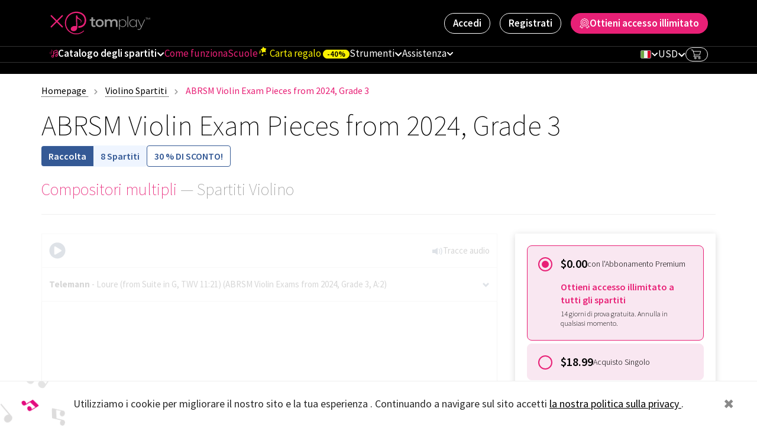

--- FILE ---
content_type: text/html; charset=UTF-8
request_url: https://tomplay.com/it/violin-sheet-music/abrsm-violin-exam-pieces-from-2024-grade-3-violin-score
body_size: 36345
content:
<!DOCTYPE html>
<html lang="it">
<head>
    <script>
    var dataLayer = window.dataLayer || [];
    let user_data = {"client_ip_address":"18.117.84.112","client_user_agent":"Mozilla\/5.0 (Macintosh; Intel Mac OS X 10_15_7) AppleWebKit\/537.36 (KHTML, like Gecko) Chrome\/131.0.0.0 Safari\/537.36; ClaudeBot\/1.0; +claudebot@anthropic.com)","fbc":null,"fbp":null,"hashed_email":null,"hashed_last_name":null,"hashed_first_name":null,"hashed_city":null,"hashed_country_code":["79adb2a2fce5c6ba215fe5f27f532d4e7edbac4b6a5e09e1ef3a08084a904621"],"hashed_zip_code":null,"fb_login_id":null};

    const pageViewEventData = {
        'event': 'page_view',
        'language': 'it',
        'previous_page': 'direct access',
        'user_id': null,
        'user_instrument_id': 'Not set',
        'user_level_id': '-2',
        'user_had_subscription': 'Not authorized',
        'user_subscription_status': 'Not authorized',
        'user_subscription_period': 'Not set',
        'fb.user_data': user_data,
        'country_code': 'US',
        'fb_event_id': '95be96fb8aa9986ca657eb2804cd22009a6178dd29e51a69736b38387dbf8ec6',
        'environment': 'prod', // make 'prod' to trigger fb pixel and sent events there
    };

    pageViewEventData['utm.emailId'] = '' === '' ? null : '';
    pageViewEventData['utm.instrument'] = '' === '' ? null : '';
    pageViewEventData['utm.language'] = '' === '' ? null : '';

    
    dataLayer.push(pageViewEventData);

</script>
    <!-- Anti-flicker snippet (recommended)  -->
    
    <!-- END Anti-flicker snippet (recommended)  -->

    <meta charset="utf-8">
    <meta http-equiv="X-UA-Compatible" content="IE=edge">
    <meta name="viewport" content="width=device-width, initial-scale=1">
    <meta name="theme-color" content="#000" />
    <meta name="apple-itunes-app" content="app-id=1054809074">
    <meta name="p:domain_verify" content="2a536941b056205c0ed80d8fd34bd953"/> 
    <link rel="preconnect" href="https://sw.tomplay.com" crossorigin/>
    <link rel="dns-prefetch" href="https://sw.tomplay.com"/>
    <link rel="preconnect" href="https://static.tomplay.com/" crossorigin/>
    <link rel="dns-prefetch" href="https://static.tomplay.com/"/>

            <title>ABRSM Violin Exam Pieces from 2024, Grade 3 - Spartito per Violino</title>
    
            <meta name="description" content="Scarica lo spartito per Violino di ABRSM Violin Exam Pieces from 2024, Grade 3. Spartito per Violino con accompagnamento di pianoforte">
    
    
            <meta name="keywords" content="partiture, spartiti, interattivo, spartito musicale digitale, suonare insieme, basi musicali, accompagnamento, Dancla, zzzcomposer304, Humperdinck, zzzcomposer116, James B. Wilson, zzzcomposer2022, Jay Ungar, zzzcomposer1510, Natalya Baklanova, zzzcomposer2016, Neil Mackay, zzzcomposer2021, Telemann, zzzcomposer229, Musica classica, Esercizi e scale, Da facile a intermedio, ABRSM Violin Exam Pieces from 2024, Grade 3, Violino, Originals, zzzfeature9,ABRSMCollections, ABRSMGrade3Collections, ABRSMViolinExamPieces2024, BackToPractice, BackToSchoolCollection, WorldTeacherDay, warm-up">    
            <link rel="canonical" href="https://tomplay.com/it/violin-sheet-music/abrsm-violin-exam-pieces-from-2024-grade-3-violin-score"/>
    
                <meta property="og:title" content="ABRSM Violin Exam Pieces from 2024, Grade 3 - Spartito per Violino"/>
    <meta property="og:description" content="Scarica lo spartito per Violino di ABRSM Violin Exam Pieces from 2024, Grade 3. Spartito per Violino con accompagnamento di pianoforte"/>
    <meta property="og:image"
          content="https://content.tomplay.com/preview/2023/10/VEPs24_icon_for_Tomplay_new_brandG3.jpg"/>
    <meta property="og:type" content="product.item"/>
    <meta property="og:locale" content="it_IT"/>
    <meta property="og:site_name" content="Tomplay"/>
    <meta property="og:url" content="https://tomplay.com/it/violin-sheet-music/abrsm-violin-exam-pieces-from-2024-grade-3-violin-score"/>

    <meta name="twitter:card" content="summary_large_image"/> <meta name="twitter:creator" content="@tomplayapp"/> <meta name="twitter:site" content="@tomplayapp"/> <meta name="twitter:domain" content="https://tomplay.com"/> <meta name="twitter:title" content="Dancla - ABRSM Violin Exam Pieces from 2024, Grade 3"/>   <meta name="twitter:image" content="https://content.tomplay.com/preview/2023/10/VEPs24_icon_for_Tomplay_new_brandG3.jpg"/> 
    <meta property="product:price:amount" content="18.99"/>
    <meta property="product:price:currency" content="USD"/>
    <meta property="product:id" content="score_1583084"/>
    

    <link rel="alternate" hreflang="en" href="https://tomplay.com/violin-sheet-music/abrsm-violin-exam-pieces-from-2024-grade-3-violin-score"/>    <link rel="alternate" hreflang="fr" href="https://tomplay.com/fr/violin-sheet-music/abrsm-violin-exam-pieces-from-2024-grade-3-violin-score"/>    <link rel="alternate" hreflang="de" href="https://tomplay.com/de/violin-sheet-music/abrsm-violin-exam-pieces-from-2024-grade-3-violin-score"/>    <link rel="alternate" hreflang="ja" href="https://tomplay.com/ja/violin-sheet-music/abrsm-violin-exam-pieces-from-2024-grade-3-violin-score"/>    <link rel="alternate" hreflang="es" href="https://tomplay.com/es/violin-sheet-music/abrsm-violin-exam-pieces-from-2024-grade-3-violin-score"/>    <link rel="alternate" hreflang="pt" href="https://tomplay.com/pt/violin-sheet-music/abrsm-violin-exam-pieces-from-2024-grade-3-violin-score"/>    <link rel="alternate" hreflang="it" href="https://tomplay.com/it/violin-sheet-music/abrsm-violin-exam-pieces-from-2024-grade-3-violin-score"/>    <link rel="alternate" hreflang="zh" href="https://tomplay.com/zh/violin-sheet-music/abrsm-violin-exam-pieces-from-2024-grade-3-violin-score"/>    <link rel="alternate" hreflang="kr" href="https://tomplay.com/kr/violin-sheet-music/abrsm-violin-exam-pieces-from-2024-grade-3-violin-score"/>    <link rel="alternate" hreflang="tr" href="https://tomplay.com/tr/violin-sheet-music/abrsm-violin-exam-pieces-from-2024-grade-3-violin-score"/>    <link rel="alternate" hreflang="pl" href="https://tomplay.com/pl/violin-sheet-music/abrsm-violin-exam-pieces-from-2024-grade-3-violin-score"/>   <link rel="alternate" hreflang="x-default" href="https://tomplay.com/violin-sheet-music/abrsm-violin-exam-pieces-from-2024-grade-3-violin-score"/>
            <meta name="robots" content="noindex, follow"/>
    
                <script>
        // common events data
        var dataLayer = window.dataLayer || [];
        const eventData = {
            'event': 'view_item',
            'fb_event_id': 'fc78962642c62d169199ae5c735a4b94d96397d3dbc2711fd54380e601ed9626',
            'ecommerce.value': '18.99',
            'ecommerce.currency': 'USD',
            'ecommerce.ga4_items': [{"item_id":"score_1583084","item_name":"ABRSM Violin Exam Pieces from 2024, Grade 3","item_category":"score","price":18.99,"currency":"USD"}],
            'ecommerce.items': [{"id":"score_1583084","google_business_vertical":"custom"}]
        };

        if ('view_item' === 'view_search_results') {
            eventData['search_term'] = '';
        }

        if (true) {
            eventData['fb_product_ids'] = ["score_1583084"];
        }
        if (false) {
            eventData['yahoo_items'] = null;
        }
        if (false) {
            eventData['reddit_items'] = null;
        }

        // additional thank you page data
        if ('view_item' === 'purchase') {
            eventData['ecommerce.transaction_id'] = '';
            eventData['ecommerce.tax'] = 0;
            eventData['ecommerce.shipping'] = 0;
            eventData['payment_method'] = '';
            eventData['conversion_category'] = 'score';
            eventData['label_101_911_4436'] = '';
            eventData['label_667_661_4698'] = '';
            eventData['ecommerce.jpy_value'] = '';
            eventData['ecommerce.eur_value'] = '';

            if (false) {
                eventData['awin.items'] = null;
                eventData['awin.customer_acquisition'] = null;
                eventData['awin.channel'] = null;
                eventData['awin.commission_group'] = null;
                eventData['awin.voucher'] = null;
                eventData['awin.environment'] = null;
                eventData['awin.advertiser_id'] = null;
                eventData['awin.currency_code'] = null;
                eventData['awin.amount'] = null;
            }
        }

        const hasPromo = false;
        if (hasPromo) {
            dataLayer.push({
                'promotion_name': '',
            });
        }

        dataLayer.push(eventData);

        // additional event add_to_cart for subscriptions
        if ('view_item' === 'begin_checkout' && window.location.href.includes('subscription')) {
            dataLayer.push({fb_event_id: null}); // Clear fb_event_id for previous event
            eventData.fb_event_id = '27c275cea219656acc9dfd6a7ef35040c2589e96457b6a00b6345f695588f2db';

            dataLayer.push({'event': 'add_to_cart'});
        }

        // To identify the user to the appropriate audience in GA4
        if ('view_item' === 'view_item') {
            const musicStyles = ["Classical music","Exercises and Scales"];

            musicStyles.forEach(style => {
                dataLayer.push({
                    'event': 'view_score_with_music_style',
                    'music_style': style
                })
            })
        }

    </script>
    
    <meta name="csrf-token" content="DuRJ4mOKiKSPVvIRcleyjYDt0ZQDifZ8GmRasLGj">

    <link rel="shortcut icon" href="https://tomplay.com/favicon.ico" />
    <link rel="icon" href="/favicon.ico" sizes="48x48" ><!-- REVISED (Aug 11, 2023)! -->
    <link rel="icon" href="/favicon.svg" sizes="any" type="image/svg+xml"><!-- REVISED (Aug 11, 2023)! -->
    <link rel="apple-touch-icon" href="/apple-touch-icon.png"/>
    <link rel="manifest" href="/site.webmanifest" />

    <link rel="preload"
          href="https://sw.tomplay.com/fonts/vendor/bootstrap-sass/bootstrap/glyphicons-halflings-regular.woff2?448c34a56d699c29117adc64c43affeb"
          as="font" crossorigin>

    <!-- Start cookieyes banner -->
    <!-- <script id="cookieyes" type="text/javascript" src="https://cdn-cookieyes.com/client_data/4adf2b34d243df91b6f18aaf/script.js" defer></script> -->
    <!-- End cookieyes banner -->

    <!-- Google Tag Manager -->
            <script>(function (w, d, s, l, i) {
                w[l] = w[l] || [];
                w[l].push({
                    'gtm.start':
                        new Date().getTime(), event: 'gtm.js'
                });
                var f = d.getElementsByTagName(s)[0],
                    j = d.createElement(s), dl = l != 'dataLayer' ? '&l=' + l : '';
                j.async = true;
                j.src =
                    'https://www.googletagmanager.com/gtm.js?id=' + i + dl;
                f.parentNode.insertBefore(j, f);
            })(window, document, 'script', 'dataLayer', 'GTM-TW6X9PB');
        </script>
        <!-- End Google Tag Manager -->

    
    
    <style> .hidden, .website-notification--hidden, .refactor .header__notification--hidden, .fb-content, .add-notif { display: none; } </style> <link rel="stylesheet" href="https://sw.tomplay.com/css/bootstrap.min.css?v=14151"> <link rel="preload" href="https://sw.tomplay.com/css/vendor.min.css?v=14151" as="style" onload="this.onload=null;this.rel='stylesheet'"> <noscript><link rel="stylesheet" href="https://sw.tomplay.com/css/vendor.min.css?v=14151"></noscript> <link rel="preload" href="https://sw.tomplay.com/css/common.min.css?v=14151" as="style" onload="this.onload=null;this.rel='stylesheet'"> <noscript><link rel="stylesheet" href="https://sw.tomplay.com/css/common.min.css?v=14151"></noscript> <style> *{-webkit-box-sizing:border-box;box-sizing:border-box}html{height:100%}body,html{min-height:100%}body{font-weight:100;background-color:#fff;position:relative}.h1,.h2,.h3,.h4,.h5,.h6,h1,h2,h3,h4,h5,h6{line-height:inherit}.h1{font-size:38px;font-weight:200}@media (min-width:768px){.h1{font-size:48px}}@media (min-width:992px){.h1{font-size:60px}}.h2{font-size:27px;font-weight:200}@media (min-width:768px){.h2{font-size:32px}}@media (min-width:992px){.h2{font-size:42px}}.h3{font-size:24px;font-weight:200}@media (min-width:992px){.h3{font-size:30px}}.h4{font-size:22px;font-weight:300}@media (min-width:992px){.h4{font-size:24px}}.h5{font-size:16px;font-weight:300}@media (min-width:992px){.h5{font-size:18px}}.h6{font-size:14px;font-weight:300}@media (min-width:992px){.h6{font-size:16px}}.h6--premium{font-weight:700}.fancybox-container .fancybox-slide .fb-content{padding:44px;overflow:visible;border-radius:2px}.fb-content{display:none;padding:44px;min-width:220px}.fb-content p{font-size:16px;font-weight:300}.fb-content>p:only-of-type,.fb-content>span:only-of-type{display:block;text-align:center;margin:0}.fb-content .fancybox-close-small{right:4px;top:4px}.fb-content .fancybox-close-small:hover:after{color:#e82076}.fb-content .fancybox-close-small:after{color:#9b9b9b;font-size:32px}.fb-content .action-block{text-align:center;padding-top:20px;display:-webkit-box;display:-ms-flexbox;display:flex;-webkit-box-pack:center;-ms-flex-pack:center;justify-content:center;-ms-flex-wrap:wrap;flex-wrap:wrap;gap:8px}.fb-content .action-block .btn{display:-webkit-box;-webkit-line-clamp:1;-webkit-box-orient:vertical;white-space:normal;overflow:hidden;font-size:15px;min-width:0;padding:0 20px;margin:0 5px;line-height:40px}.fb-content .action-block--purchases .btn.btn--brand{min-width:200px}.fb-content .form-group:last-of-type{margin:0}.fancybox-active .fancybox-container{font-family:Source Sans Pro,sans-serif}img{max-width:100%}.table-responsive .table>tbody>tr>td.active,.table-responsive .table>tbody>tr>th.active,.table-responsive .table>tfoot>tr.active>td,.table-responsive .table>tfoot>tr.active>th,.table-responsive .table>tfoot>tr>td.active,.table-responsive .table>tfoot>tr>th.active,.table-responsive .table>thead>tr.active>td,.table-responsive .table>thead>tr.active>th,.table-responsive .table>thead>tr>td.active,.table-responsive .table>thead>tr>th.active,.table-responsive table>tbody>tr.active>td,.table-responsive table>tbody>tr.active>th{background-color:rgba(232,32,118,.03)}.section__h4{font-size:20px;margin:0}@media (min-width:992px){.section__h4{font-size:22px}}.section__h3{font-size:24px;margin:50px 0}@media (min-width:992px){.section__h3{font-size:30px}}.section__h3 span{font-size:40px;color:#e82076;display:block}@media (min-width:992px){.section__h3 span{font-size:48px}}.section__h2{font-size:36px;color:#e82076;font-weight:200;line-height:54px}@media (min-width:768px){.section__h2{font-size:40px}}@media (min-width:992px){.section__h2{font-size:48px}}.color-brand{color:#e82076}.fancybox-container.fancybox-is-open .fancybox-bg{opacity:.25}.fancybox-slide{padding:20px}.fancybox-slide>.modal-window{border:2px solid #e82076;padding:55px}.modal-window{display:none;background-color:#fff}.modal-window .section__h2{margin:0 0 50px;text-align:center}.modal-window .fancybox-close-small:after,.modal-window .fancybox-close-small:hover:after{color:#e82076}.modal-window__summary{font-size:24px}.modal-window__summary span:first-child{color:#e82076;margin-right:10px}.modal-window__action-block{display:-webkit-box;display:-ms-flexbox;display:flex;-webkit-box-pack:center;-ms-flex-pack:center;justify-content:center;padding-top:50px}.modal-window__action-block .btn{margin:0 15px}.custom-input-error{padding:.6rem 1rem;border:none;margin-bottom:0;color:#b41509;font-size:12px;position:absolute;left:0}.custom-input-error,.modal-backdrop.in{background-color:transparent}div[itemprop=articleBody] iframe{max-width:100%}@media (max-width:460px){div[itemprop=articleBody] iframe{height:220px}}div[itemprop=articleBody] img{margin:20px 0;height:auto}@media (min-width:768px){div[itemprop=articleBody] img{margin:15px 0}}div[itemprop=articleBody] p{padding-left:0!important}div[itemprop=articleBody] blockquote{position:relative;border:none;font-weight:400}@media (min-width:320px){div[itemprop=articleBody] blockquote{margin:30px 50px}}@media (min-width:994px){div[itemprop=articleBody] blockquote{margin:30px 50px 30px 100px}}@media (min-width:1200px){div[itemprop=articleBody] blockquote{margin:30px 100px}}div[itemprop=articleBody] blockquote:before{position:absolute;z-index:-1;top:-20px;left:-40px;content:"";width:90px;height:78px;background:url("/images/quotation-marks.png") no-repeat}div[itemprop=articleBody] h2,div[itemprop=articleBody] h3{margin-top:0}.action-block .alert ul{list-style-type:none;margin:0;padding:0}.mx-auto{margin:auto;float:none}@media (max-width:991px){.mx-xs-sm-auto{margin:auto;float:none}}.font-weight-500{font-weight:500}.color-black{color:#000}.lazy[data-src]{opacity:0}.preload *{-webkit-transition:none!important;transition:none!important}.grecaptcha-badge{visibility:hidden}::-webkit-scrollbar-track{border-radius:4px}::-webkit-scrollbar{width:5px}::-webkit-scrollbar-track{background:#eee}::-webkit-scrollbar-thumb{border-radius:20px;background:#d8d8d8}::-webkit-scrollbar-thumb:hover{background:#e82076}.phones-list{list-style:none;padding:0;margin-top:16px}.phones-list__item{display:-webkit-box;display:-ms-flexbox;display:flex;-webkit-box-align:center;-ms-flex-align:center;align-items:center}.phones-list__link{display:contents;color:inherit}.phones-list__item+.phones-list__item{margin-top:12px}.phones-list__icon{width:20px;height:20px}.phones-list__icon--international{background-image:url("/images/client/locales.svg#flag-international--round")}.phones-list__icon--us{background-image:url("/images/client/locales.svg#flag-us--round")}.phones-list__icon--fr{background-image:url("/images/client/locales.svg#flag-fr--round")}.phones-list__icon--ch{background-image:url("/images/client/locales.svg#flag-ch--round")}.phones-list__icon--gb{background-image:url("/images/client/locales.svg#flag-gb--round")}.phones-list__icon--es{background-image:url("/images/client/locales.svg#flag-es--round")}.phones-list__number{font-size:18px;padding-left:10px}[data-toggle=tooltip]{position:relative;display:inline-block;margin-left:4px;font-size:15px;cursor:pointer}[data-toggle=tooltip]:after{content:"";position:absolute;inset:-10px}.tooltip{pointer-events:none}.btn{position:relative;padding:6px 25px;border-radius:25px;-webkit-transition:all .3s ease;transition:all .3s ease;font-size:18px;line-height:1.3;outline:none}@media (max-width:767px){.btn span[title]{font-size:0!important}.btn span[title]:after{content:attr(title);font-size:14px!important}}.btn .arrow{display:inline-block;width:10px;height:10px;border-bottom:2px solid #fff;border-right:2px solid #fff;-webkit-transform:translate(2px,-2px) rotate(-45deg);transform:translate(2px,-2px) rotate(-45deg)}.btn.active,.btn:active,.btn:focus,.btn:hover{outline:none!important;-webkit-box-shadow:none;box-shadow:none}.btn--bordered{border:2px solid #e82076;color:#e82076;background-color:transparent}.btn--bordered:active,.btn--bordered:focus,.btn--bordered:hover{border-color:#000;color:#000}.btn--bordered:active .arrow,.btn--bordered:focus .arrow,.btn--bordered:hover .arrow{border-color:#000}.btn--bordered-dark{border:2px solid #000;color:#000;opacity:.6;background-color:#fff}.btn--bordered-dark:active,.btn--bordered-dark:focus,.btn--bordered-dark:hover{opacity:1}.btn--bordered-white{border:1px solid #fff;color:#fff;opacity:.9}.btn--bordered-white:active,.btn--bordered-white:focus,.btn--bordered-white:hover{color:#fff;opacity:1}.btn--bordered.fill-on-hover:active,.btn--bordered.fill-on-hover:focus,.btn--bordered.fill-on-hover:hover{border-color:#e82076;color:#fff;background-color:#e82076}.btn--bordered .arrow{border-color:#e82076;-webkit-transition:all .3s ease;transition:all .3s ease}.btn--dark{background-color:#000;color:#fff}.btn--dark:active,.btn--dark:focus,.btn--dark:hover{background-color:#1a1919;color:#fff}.btn--brand{background-color:#e82076;color:#fff}.btn--brand:active,.btn--brand:focus,.btn--brand:hover{background-color:#c1145e;color:#fff}.btn--green{background-color:#a5cc6b;color:#fff}.btn--green:active,.btn--green:focus,.btn--green:hover{background-color:#8ebf45;color:#fff}.btn--small{padding:6px 15px;border-radius:17px;font-size:16px;min-width:115px}.btn--app{border-radius:0;padding:0 0 20px;width:100%;min-width:auto}@media (min-width:992px){.btn--app{padding:0}}.btn--app:hover{opacity:.8}.btn--app.active.focus,.btn--app.active:focus,.btn--app.focus,.btn--app:active.focus,.btn--app:active:focus,.btn--app:focus{-webkit-box-shadow:none;box-shadow:none}.btn--app img{height:105px;width:auto!important}.btn img.homepage{height:49px}@media (min-width:992px) and (max-width:1199px){.btn img.homepage{height:39px}}@media (max-width:991px){.btn img.homepage{height:auto}}@media (min-width:992px) and (max-width:1199px){.btn img{height:85px}}@media (max-width:400px){.btn img{width:100%!important;height:auto}}.btn--send{min-width:50px;height:50px;padding:10px;background:#e82076 url([data-uri]) 50% no-repeat;border-radius:30px}@media (min-width:768px){.btn--send{display:block}}.btn--discover-more{border-radius:0;border:2px solid #e82076;background-color:#e82076;padding:5px 13px;font-size:16px;font-weight:700;text-transform:capitalize;color:#fff;-webkit-transition:all .2s ease;transition:all .2s ease;min-width:0;margin-right:20px}@media (min-width:580px){.btn--discover-more{margin-right:0}}@media (min-width:768px){.btn--discover-more{font-size:18px}}.btn--discover-more:hover{color:#e82076;background-color:#fff}.btn--search{height:35px;width:35px;line-height:35px;min-width:35px;background-color:#e82076;padding:0;border-radius:0;color:#fff;border:1px solid #e4e6eb;font-size:14px}.btn--search:active,.btn--search:focus,.btn--search:hover{background-color:#2c2c2c;color:#fff}.btn--cart{padding:2px 3px 2px 10px;display:-webkit-box;display:-ms-flexbox;display:flex;-webkit-box-align:center;-ms-flex-align:center;align-items:center;color:#fff;z-index:10;border:1px solid #eee;border-radius:13px;font-size:12px}@media (max-width:767px){.btn--cart{pointer-events:none}}.btn--cart:active,.btn--cart:focus,.btn--cart:hover{text-decoration:none;color:#fff}.btn--cart>span{line-height:1}.btn--cart .icon{vertical-align:middle;margin:0 2px}.btn--comment{font-size:14px;padding:0 15px 0 0;min-width:auto;line-height:1;color:#9b9b9b;background-color:#fff}.btn--comment:hover{color:#000}.btn--collapse{min-width:auto;height:20px;padding:3px 15px}.btn--collapse:active{-webkit-box-shadow:none;box-shadow:none}.btn--collapse:after{top:6px;left:11px;position:absolute;content:"";display:block;width:8px;height:8px;border-bottom:1px solid #88898b;border-left:1px solid #88898b;-webkit-transform:rotate(135deg);transform:rotate(135deg)}.btn--collapse.collapsed:after{-webkit-transform:rotate(-45deg);transform:rotate(-45deg)}.btn-flip{display:block;position:relative;width:30px;height:30px;background-color:#fff;cursor:pointer;border-radius:50%;border:1px solid #f0f0f0}.btn-flip:after{position:absolute;content:"";display:block;width:10px;height:10px;border-bottom:2px solid #e82076;border-left:2px solid #e82076;top:9px;left:11px}.btn-flip--left:after{-webkit-transform:rotate(45deg);transform:rotate(45deg)}.btn-flip--right:after{-webkit-transform:rotate(225deg);transform:rotate(225deg);left:9px}.btn-flip--dis{pointer-events:none;background-color:#ebebeb;cursor:auto}.btn-flip--dis:after{border-bottom-color:#9b9b9b;border-left-color:#9b9b9b}.btn--download-gift{width:110px;height:110px;background-color:#e82076;border-radius:50%;min-width:auto;padding:0;display:-webkit-box;display:-ms-flexbox;display:flex;-webkit-box-align:center;-ms-flex-align:center;align-items:center;-webkit-box-pack:center;-ms-flex-pack:center;justify-content:center}.btn--download-gift svg{fill:#fff}.btn--add-notif{font-size:16px;height:38px;min-width:auto;display:-webkit-inline-box;display:-ms-inline-flexbox;display:inline-flex;-webkit-box-align:center;-ms-flex-align:center;align-items:center;padding:10px 18px}.btn--add-notif span:first-child{margin-right:10px}.btn--go-scores{padding-right:40px}.btn--go-scores:after{position:absolute;content:"";display:block;width:9px;height:9px;border-bottom:2px solid #fff;border-right:2px solid #fff;top:14px;right:15px;-webkit-transform:rotate(-45deg);transform:rotate(-45deg)}.btn--modal-del{float:left;background-color:transparent;color:#9b9b9b;outline:none}.btn--modal-del:before{content:"\E020";font-family:Glyphicons Halflings;margin-right:10px;position:relative;top:2px}.btn--modal-del:active,.btn--modal-del:focus,.btn--modal-del:hover{-webkit-box-shadow:none;box-shadow:none;background-color:none}.btn--my-recordings{font-size:14px;border:1px solid #9b9b9b;line-height:14px;padding:5px 35px 5px 10px;color:#9b9b9b;min-width:auto;background-color:#fff}.btn--my-recordings.active:after{-webkit-transform:translateY(calc(-50% + 2px)) rotate(225deg);transform:translateY(calc(-50% + 2px)) rotate(225deg)}.btn--my-recordings:after{position:absolute;right:10px;top:50%;content:"";display:block;width:7px;height:7px;border-right:1px solid #9b9b9b;border-bottom:1px solid #9b9b9b;-webkit-transform:translateY(-50%) rotate(45deg);transform:translateY(-50%) rotate(45deg)}.btn--my-recordings .glyphicon{margin-right:5px}.btn--show{padding:0 30px 0 15px;color:#9b9b9b;border:1px solid #9b9b9b;line-height:26px;font-size:12px;border-radius:13px;font-weight:400}.btn--show:after{position:absolute;display:block;content:"";width:6px;height:6px;border-right:2px solid #000;border-bottom:2px solid #000;right:30px;top:8px;-webkit-transform:rotate(45deg);transform:rotate(45deg);-webkit-transition:-webkit-transform .4s ease-in-out;transition:-webkit-transform .4s ease-in-out;transition:transform .4s ease-in-out;transition:transform .4s ease-in-out,-webkit-transform .4s ease-in-out}.btn--white{background-color:#fff;color:#e82076}.btn--white:hover{color:#e82076;background-color:#dedede}.btn--boxy{border-radius:8px;padding:12px 24px}.btn--payment-method{display:none;-webkit-box-align:center;-ms-flex-align:center;align-items:center;-webkit-box-pack:center;-ms-flex-pack:center;justify-content:center;border:1px solid #ccc;background-color:#fff;-webkit-box-shadow:0 2px 8px rgba(0,0,0,.05);box-shadow:0 2px 8px rgba(0,0,0,.05)}.btn--payment-method:after{content:"";height:24px;width:100%;display:inline-block;background-position:50%;background-size:contain;-webkit-mask-size:contain;mask-size:contain}.btn--payment-method:hover{border-color:#e82076}.btn--apple-pay:after{background-image:url("/images/client/logos.svg#apple-pay")}.btn--google-pay:after{background-image:url("/images/client/logos.svg#google-pay")}.btn--paypal-pay:after{background-image:url("/images/client/logos.svg#paypal-pay")}.btn--apple-pay,.btn--google-pay,.btn--paypal-pay{display:-webkit-inline-box;display:-ms-inline-flexbox;display:inline-flex}.btn[data-loading=true]:after,.btn[data-loading=true]:before,.btn[data-loading=true]>*{pointer-events:none;opacity:0;color:transparent}.btn[data-loading=true]:after{content:"";height:24px;width:100%;display:inline-block;-webkit-mask-size:contain;mask-size:contain;background-color:#e82076;-webkit-mask-image:url("/images/client/icons.svg#spinner");mask-image:url("/images/client/icons.svg#spinner");background-image:none;opacity:1}@-webkit-keyframes scroll{0%{-webkit-transform:translate(-50%);transform:translate(-50%)}50%{-webkit-transform:translate(-50%,6px);transform:translate(-50%,6px)}to{-webkit-transform:translate(-50%);transform:translate(-50%)}}@keyframes scroll{0%{-webkit-transform:translate(-50%);transform:translate(-50%)}50%{-webkit-transform:translate(-50%,6px);transform:translate(-50%,6px)}to{-webkit-transform:translate(-50%);transform:translate(-50%)}}.icon{--_icon-size:var(--icon-size,1rem);--_icon-color:var(--icon-color,currentColor);display:inline-block;width:var(--_icon-size);height:var(--_icon-size);-webkit-mask-size:contain;mask-size:contain;background-color:var(--_icon-color);-ms-flex-negative:0;flex-shrink:0}.icon--xs{--icon-size:.625rem}.icon--sm{--icon-size:.75rem}.icon--md{--icon-size:1.25rem}.icon--lg{--icon-size:1.5rem}.icon--xl{--icon-size:1.875rem}.icon--white{background-color:#fff}.form-group{position:relative}.form-group--flex{display:-webkit-box;display:-ms-flexbox;display:flex;gap:10px;-ms-flex-wrap:wrap;flex-wrap:wrap}.form-group--flex>*{-webkit-box-flex:1;-ms-flex:1;flex:1}.form .form-group__summary{position:relative;padding-right:24px;font-size:16px;line-height:1.75em;cursor:pointer;color:#9b9b9b;font-weight:400;-webkit-user-select:none;-moz-user-select:none;-ms-user-select:none;user-select:none}.form .form-group__summary::-webkit-details-marker{display:none}.form .form-group__summary:after{content:"";position:absolute;top:50%;right:0;-webkit-transform:translateY(-50%);transform:translateY(-50%);width:22px;height:22px;border:2px solid #9b9b9b;border-radius:2px;background-size:75%;background-position:50%;background-repeat:no-repeat}.form .form-group--optional[open] .form-group__summary:after{background-image:url("/images/client/icons.svg#checkmark")}.form .form-group__content{margin:8px 0}.form .form-control{font-size:16px;font-weight:300;padding:0 20px;border-radius:25px;color:#201d1d;outline:none;height:50px;line-height:1.2;-webkit-box-shadow:none;box-shadow:none;border:1px solid #d7d7d7}.form .form-control.filled,.form .form-control:active,.form .form-control:focus{background-color:#fff;border-color:transparent;-webkit-box-shadow:0 2px 10px rgba(0,0,0,.1);box-shadow:0 2px 10px rgba(0,0,0,.1)}.form .form-control.alert{color:#b41509;background-color:#f2dede;border-color:#b41509;margin-bottom:0}.form .form-control.alert::-webkit-input-placeholder{color:#b41509;opacity:1}.form .form-control.alert::-ms-input-placeholder{color:#b41509;opacity:1}.form .form-control.alert::placeholder{color:#b41509;opacity:1}.form .form-divider{position:relative;height:1px;background-color:#eee;margin:24px 0}.form .form-divider__text{position:absolute;top:-1px;left:50%;-webkit-transform:translateX(-50%) translateY(-50%);transform:translateX(-50%) translateY(-50%);background-image:url([data-uri]);background-repeat:no-repeat;background-size:100% 4px;background-position:50%;padding:5px;color:#9b9b9b;font-size:12px;font-weight:400;line-height:18px;white-space:nowrap}.form .select2-selection.filled{background-color:#fff;border-color:transparent;-webkit-box-shadow:0 2px 10px rgba(0,0,0,.1);box-shadow:0 2px 10px rgba(0,0,0,.1)}.form label{font-weight:700;font-size:15px;color:#e82076}.form select.form-control{text-transform:capitalize}.form select.form-control:active,.form select.form-control:focus{background-color:#efefef}.form input[type=number]{width:100%;min-width:150px}@media (min-width:768px){.form input[type=number]{min-width:200px}}.form input[type=number]::-webkit-inner-spin-button,.form input[type=number]::-webkit-outer-spin-button{-webkit-appearance:none;appearance:none;margin:0}.form textarea.form-control{resize:vertical}.form--search{width:70%;margin-bottom:25px}.form--search .form-control{border-radius:0;background-color:#fff;border:1px solid #e4e6eb;height:35px}.form--add-comment{border-bottom:1px solid #e4e6eb;padding:20px 10px 10px}@media (max-width:479px){.form--add-comment{position:relative;padding:20px 0 70px 10px}}@media (min-width:992px){.form--add-comment{padding:20px 0}}.form--add-comment .form-control{background-color:#eee;border:1px solid #d8d8d8}@media (min-width:320px){.form--add-comment .form-control{height:100px;border-radius:30px}}@media (min-width:768px){.form--add-comment .form-control{height:130px;border-radius:15px}}.form--add-comment .form-control--small{height:50px;border-radius:25px}.form--pass .form-control{max-width:100%}.form .has-error{color:red}.form .has-error .help-block{color:red;font-style:italic;padding-left:20px}.form .has-error .form-control{-webkit-box-shadow:0 2px 10px rgba(255,0,0,.4);box-shadow:0 2px 10px rgba(255,0,0,.4);color:red}.form .has-error .select2.select2-container,.form .has-error .select2.select2-containere{border-color:transparent;-webkit-box-shadow:0 2px 10px rgba(255,0,0,.4);box-shadow:0 2px 10px rgba(255,0,0,.4);border-radius:25px}.form .has-error .select2-container--default .select2-selection--single .select2-selection__rendered{color:red}.form .has-focus{-webkit-box-shadow:0 2px 10px rgba(232,32,118,.4);box-shadow:0 2px 10px rgba(232,32,118,.4)}.buy-card-form{padding-bottom:30px}@media (min-width:992px){.buy-card-form .custom-radio__item:nth-child(4){display:-webkit-box;display:-ms-flexbox;display:flex}}.buy-card-form textarea.form-control{resize:none}.select2-container.select2-container--default.select2-container--open.select2-container--above .select2-selection--multiple,.select2-container.select2-container--default.select2-container--open.select2-container--above .select2-selection--single,.select2-container.select2-container--default.select2-container--open.select2-container--below .select2-selection--multiple.form-control-container,.select2-container.select2-container--default.select2-container--open.select2-container--below .select2-selection--single.form-control-container{border-radius:25px}.select2-container.select2.select2-container.select2-container--default.select2-container--below.select2-container--focus .select2-selection--single.form-control-container,.select2-container.select2.select2-container.select2-container--default.select2-container--below.select2-container--open .select2-selection--multiple,.select2-container.select2.select2-container.select2-container--default.select2-container--below.select2-container--open .select2-selection--single.form-control-container,.select2-containerselect2.select2-container.select2-container--default.select2-container--below.select2-container--focus .select2-selection--single{border-color:transparent;-webkit-box-shadow:0 2px 10px rgba(0,0,0,.1);box-shadow:0 2px 10px rgba(0,0,0,.1)}.select2-container .form-control-container{font-size:16px;font-weight:300;padding:0 20px;border:1px solid #d7d7d7;border-radius:25px;background-color:#efefef;color:#201d1d;outline:none;height:50px;line-height:50px;-webkit-box-shadow:none;box-shadow:none}.select2-container .form-control-container .select2-selection__rendered{line-height:50px}.select2-container .form-control-container .select2-selection__arrow{height:50px}.select2-container--open .form-control-dropdown{border:1px solid #aaa;border-radius:0}.form .select2-container--default .select2-selection--single .select2-selection__arrow b{border-left:none;border-top:none;border-right:2px solid #e82076;border-bottom:2px solid #e82076;width:8px;height:8px;top:20px;-webkit-transform:rotate(45deg);transform:rotate(45deg);left:auto;right:20px}.s-contact textarea.form-control,.verify-teacher-wrap textarea.form-control{height:130px;min-height:130px}@media (max-width:767px){.register-login-forms #loginForm{border-bottom:1px solid #ebebeb}}.custom-checkbox{position:relative;background-color:#fff;cursor:pointer;font-size:20px;display:-webkit-box;display:-ms-flexbox;display:flex;-webkit-box-align:center;-ms-flex-align:center;align-items:center;color:#9b9b9b;margin-bottom:10px;padding:20px 0 20px 30px}.custom-checkbox label{margin:0}.custom-checkbox label:hover{cursor:pointer}@media (min-width:768px){.custom-checkbox{-ms-flex-preferred-size:auto;flex-basis:auto;max-width:none;font-size:26px}}.custom-checkbox input[type=checkbox]{display:none}.custom-checkbox:after,.custom-checkbox:before{display:block;position:absolute;content:""}.custom-checkbox:before{width:20px;height:20px;border:2px solid #9b9b9b;color:#9b9b9b;left:0;top:20px}@media (min-width:768px){.custom-checkbox:before{left:0}}.custom-checkbox:after{width:11px;height:7px;top:25px;left:5px;border-bottom:3px solid transparent;border-left:3px solid transparent;-webkit-transform:rotate(-45deg);transform:rotate(-45deg)}.custom-checkbox:hover{color:#e82076}.custom-checkbox:hover:before{border-color:#e82076}.custom-checkbox.brand-checkbox{padding:5px 0 5px 28px}.custom-checkbox.brand-checkbox:before{width:18px;height:18px;top:5px;border-radius:4px;border-color:#d8d8d8;-webkit-transition:all .2s ease;transition:all .2s ease}.custom-checkbox.brand-checkbox:after{width:7px;height:5px;top:11px;left:6px;border-bottom:2px solid transparent;border-left:2px solid transparent}.custom-checkbox.brand-checkbox label{font-size:14px;line-height:18px;color:#000;font-weight:400}.custom-checkbox.brand-checkbox label a{text-decoration:none;color:#e82076}.custom-checkbox.brand-checkbox:hover:before{border-color:#e82076}.custom-checkbox.checked{color:#e82076}.custom-checkbox.checked:after,.custom-checkbox.checked:before{border-color:#e82076}.custom-checkbox.checked.brand-checkbox:before{background-color:#e82076}.custom-checkbox.checked.brand-checkbox:after{border-color:#fff}.custom-checkbox.checked .marker{border-color:#e82076}.custom-checkbox.checked .marker:before{background-color:#e82076}#payment-form.premium-subscription .custom-checkbox--save-card{display:none}.custom-checkbox--payment-form label{font-weight:400;color:var(--text-color--main)}.payment-radio{padding:21px 28px;margin-bottom:10px;border:2px solid transparent;background-color:#fff;-webkit-box-shadow:0 2px 10px rgba(0,0,0,.1);box-shadow:0 2px 10px rgba(0,0,0,.1)}@media (max-width:991px){.payment-radio{padding:20px 15px}}.payment-radio .stripe-fields{padding-top:20px}.payment-radio.checked{border-color:#e82076}.payment-radio.checked .cart-payment__pay-with{color:#e82076}.payment-radio .card-cvc{text-align:center}.payment-radio .form-control{height:35px;line-height:35px;padding:8px 20px}.payment-radio .form-group:last-child{margin-bottom:0}.payment-radio--stripe{padding-bottom:16px}.js-payment-method input{display:none}.custom-radio{display:-webkit-box;display:-ms-flexbox;display:flex;-webkit-box-pack:justify;-ms-flex-pack:justify;justify-content:space-between;padding:20px 0;-ms-flex-wrap:wrap;flex-wrap:wrap}@media (min-width:992px){.custom-radio{-ms-flex-wrap:nowrap;flex-wrap:nowrap}}.custom-radio--col{-webkit-box-orient:vertical;-webkit-box-direction:normal;-ms-flex-direction:column;flex-direction:column;padding-top:0}.custom-radio--col .custom-radio__item{margin-right:0;margin-bottom:30px}.custom-radio--col .custom-radio__item:last-child{margin-bottom:0}.custom-radio__item{position:relative;padding:25px 10px;-webkit-box-shadow:0 2px 10px rgba(0,0,0,.1);box-shadow:0 2px 10px rgba(0,0,0,.1);background-color:#fff;cursor:pointer;border:2px solid transparent;font-size:1.5rem;font-weight:400;display:-webkit-box;display:-ms-flexbox;display:flex;-webkit-box-align:center;-ms-flex-align:center;align-items:center;-webkit-box-flex:1;-ms-flex-positive:1;flex-grow:1;-webkit-box-pack:center;-ms-flex-pack:center;justify-content:center;-ms-flex-preferred-size:33%;flex-basis:33%;margin-bottom:10px;min-height:100px}@media (min-width:768px){.custom-radio__item{padding:25px 10px}}@media (min-width:992px){.custom-radio__item{margin-bottom:0;-ms-flex-preferred-size:14%;flex-basis:14%;max-width:14%;min-height:150px}}.custom-radio__item__subscr{background-color:var(--color-complementary);max-width:100%;-ms-flex-preferred-size:100%;flex-basis:100%}@media (min-width:991px){.custom-radio__item__subscr{-ms-flex-preferred-size:24%;flex-basis:24%;max-width:24%}}.custom-radio__item--large{padding-top:10px;max-width:100%;-ms-flex-preferred-size:100%;flex-basis:100%}@media (min-width:992px){.custom-radio__item--large{padding:25px;-ms-flex-preferred-size:30%;flex-basis:30%;max-width:30%}}.custom-radio__item--large .form-group{margin-bottom:0}@media (min-width:992px){.custom-radio__item--large .form-group input{min-width:120px}}.custom-radio__item--large .custom-input-error{position:relative;bottom:-10px}.custom-radio__item:last-child{margin-right:0}.custom-radio__item .form-group{margin-right:20px;margin-bottom:0}.custom-radio__item .form-group:last-child{margin-right:0}.custom-radio__item--block{display:block;padding:8px 20px 30px;-ms-flex-preferred-size:auto;flex-basis:auto;max-width:none}.custom-radio__item--block img{display:block;margin:0 auto}@media (min-width:768px){.custom-radio__item--block img{margin:0}}@media (min-width:768px){.custom-radio__item--block{padding:10px 50px 40px}}.custom-radio__item--block .custom-radio__item-title{padding-left:20px}@media (min-width:768px){.custom-radio__item--block .custom-radio__item-title{padding-left:0}}.custom-radio__item--block .form-group{margin-right:0}.custom-radio__item:after,.custom-radio__item:before{display:block;position:absolute;content:"";border-radius:50%}.custom-radio__item.checked,.custom-radio__item.checked:before,.custom-radio__item:hover,.custom-radio__item:hover:before{border-color:#e82076}.custom-radio__item.checked:after{background-color:#e82076}.custom-radio__item input[type=radio]{display:none}.custom-radio__item__title{display:block;margin-bottom:5px;line-height:1.5rem}@media (min-width:1199px){.custom-radio__item__title.ja{line-height:28px}}.custom-radio__item__amount{color:#e82076}@media (min-width:992px){.custom-radio__item__amount{margin-top:1.5rem}}.custom-radio__item__discount-label{position:absolute;top:0;right:0;font-weight:400;text-align:center;font-size:18px;line-height:30px}.custom-radio__item__discount-label:before{content:"";position:absolute;top:0;right:0;border-top:70px solid #a5cc6b;border-left:70px solid transparent}@media (max-width:768px){.custom-radio__item__discount-label:before{border-top:65px solid #a5cc6b;border-left:65px solid transparent}}.custom-radio__item__discount-label__content{position:relative;width:40px;padding:13px 0;color:#fff;font-size:17px;font-weight:600;line-height:12px}.custom-radio__item .full-price{display:inline-block;color:var(--text-color--main);font-size:20px;text-decoration:line-through;vertical-align:text-top}.custom-radio__item .discounted-price{font-size:30px;font-weight:400;display:inline-block}.custom-radio--when-send .custom-radio__item{-webkit-box-orient:vertical;-webkit-box-direction:normal;-ms-flex-direction:column;flex-direction:column;-ms-flex-preferred-size:100%;flex-basis:100%;max-width:100%}@media (min-width:768px){.custom-radio--when-send .custom-radio__item{-webkit-box-orient:horizontal;-webkit-box-direction:normal;-ms-flex-direction:row;flex-direction:row}}.custom-radio--when-send .custom-radio__item .form-group:first-of-type{margin-right:0}@media (min-width:768px){.custom-radio--when-send .custom-radio__item .form-group:first-of-type{margin-right:20px}}.custom-radio--when-send .custom-radio__item:first-child{margin-right:0}@media (min-width:768px){.custom-radio--when-send .custom-radio__item:first-child{-ms-flex-preferred-size:29%;flex-basis:29%;max-width:29%}}@media (min-width:768px){.custom-radio--when-send .custom-radio__item:last-child{-ms-flex-preferred-size:70%;flex-basis:70%;max-width:70%}}.website-notification{position:relative;display:-webkit-box;display:-ms-flexbox;display:flex;-webkit-box-align:center;-ms-flex-align:center;align-items:center;-webkit-box-pack:center;-ms-flex-pack:center;justify-content:center;gap:.375rem;-ms-flex-wrap:wrap;flex-wrap:wrap;padding:.5rem 2.625rem;font-size:1rem;line-height:1.125em;font-weight:400;color:#fff;text-align:center}@media (max-width:992px){.website-notification{gap:.5rem;padding:1rem 2.625rem}}.website-notification--hidden{display:none}.website-notification--promo{background-color:var(--color-primary)}.website-notification--promo .website-notification__text:before{content:"\1F680"}.website-notification--warning{background-color:var(--color-warning)}.website-notification--warning .website-notification__text:before{content:"\26A0\FE0F"}.website-notification--warning .website-notification__link,.website-notification--warning .website-notification__link:focus,.website-notification--warning .website-notification__link:hover{color:var(--color-warning)}.website-notification--warning .website-notification__link-icon *{fill:var(--color-warning)!important}@media (min-width:992px){.website-notification__timer{margin-right:10px}}@media (max-width:991px){.website-notification__text{width:100%}}.website-notification__text b{font-weight:600}.website-notification__text:before{font-size:18px;letter-spacing:8px;vertical-align:middle}.website-notification__link,.website-notification__link:focus,.website-notification__link:hover{display:-webkit-inline-box;display:-ms-inline-flexbox;display:inline-flex;-webkit-box-align:center;-ms-flex-align:center;align-items:center;gap:.5rem;font-size:.875rem;font-weight:600;color:var(--color-primary);background-color:#fff;padding:.375rem 1.125rem;border-radius:100vh;text-decoration:none;white-space:nowrap}@media (min-width:992px){.website-notification__link,.website-notification__link:focus,.website-notification__link:hover{margin-left:.75rem}}.website-notification__link-icon{width:.5rem;height:.875rem;-webkit-animation:.7s ease-in-out 0ms infinite alternate offer_button_animation;animation:.7s ease-in-out 0ms infinite alternate offer_button_animation}.website-notification__link-icon *{fill:var(--color-primary)!important}.website-notification__discount{color:#345995}.website-notification__close,.website-notification__close:focus,.website-notification__close:hover{position:absolute;top:50%;right:0;padding:1.125rem;text-decoration:none;-webkit-transform:translateY(-50%);transform:translateY(-50%)}.website-notification__close svg{width:.75rem;height:.75rem}@-webkit-keyframes offer_button_animation{0%{-webkit-transform:translateX(0);transform:translateX(0)}to{-webkit-transform:translateX(.25rem);transform:translateX(.25rem)}}@keyframes offer_button_animation{0%{-webkit-transform:translateX(0);transform:translateX(0)}to{-webkit-transform:translateX(.25rem);transform:translateX(.25rem)}}.home-topline{position:relative;display:-webkit-box;display:-ms-flexbox;display:flex;top:-30px;-webkit-box-pack:center;-ms-flex-pack:center;justify-content:center;-webkit-box-align:center;-ms-flex-align:center;align-items:center;padding:0;height:0;-webkit-transition:all .4s ease;transition:all .4s ease;-ms-flex-wrap:wrap;flex-wrap:wrap;background-image:url("https://sw.tomplay.com/images/dg-panel/note-pink.png"),url("https://sw.tomplay.com/images/dg-panel/note-yelow.png");background-position:0 0,100% 0;background-repeat:no-repeat;background-size:auto 90%}@media (min-width:768px){.home-topline{-ms-flex-wrap:nowrap;flex-wrap:nowrap}}@media (max-width:767px){.home-topline{top:-80px;background-size:auto 30%}}.home-topline:before{display:block;content:"";left:0;right:0;top:0;bottom:0;background-color:#fff;position:absolute;z-index:-1}.home-topline.showed-ios-topline{top:110px}.home-topline.showed{top:0;height:100px;padding:5px 0;overflow:visible}@media (min-width:1200px){.home-topline.showed{height:70px}}@media (max-width:767px){.home-topline.showed{height:unset;min-height:100px}}.home-topline.showed .home-topline__open{height:0;bottom:2px}@media (max-width:767px){.home-topline.showed .home-topline__open{top:-5px}}.home-topline__text{color:#000;font-weight:700;font-size:18px;margin:0;width:100%;-ms-flex-preferred-size:100%;flex-basis:100%;text-align:center}@media (min-width:768px){.home-topline__text{text-align:left;width:auto;-ms-flex-preferred-size:auto;flex-basis:auto}}.home-topline__text--plus{display:none}.home-topline__img-wrapper{text-align:center;margin-top:-4px}.home-topline__img-title{font-weight:700}.home-topline__img{margin:0 auto;margin-top:8px}.home-topline__close{position:absolute;right:0;top:50%;-webkit-transform:translateY(-50%);transform:translateY(-50%);font-family:Arial,sans-serif;color:#898989;font-size:20px;display:block;padding:10px;line-height:1}@media (min-width:580px){.home-topline__close{right:10px}}@media (min-width:768px){.home-topline__close{right:30px}}.home-topline__close:active,.home-topline__close:focus,.home-topline__close:hover{color:#898989;text-decoration:none}.home-topline__open{position:absolute;top:-5px;left:10px;bottom:0;-webkit-transform:translateY(100%);transform:translateY(100%);width:28px;height:35px;border:2px solid #fff;border-top:0;background:#e82076 url("/images/dg-panel/arrow_down.png") 50% no-repeat;background-size:contain;z-index:-10;-webkit-transition:all .3s ease;transition:all .3s ease;display:block}@media (max-width:767px){.home-topline__open{top:45px}}html[lang=ja] .home-topline__text--plus{display:block;margin-right:30px} html { font-size: 16px; } @media screen and (max-width: 992px) { html { font-size: 14px; } } </style> <link rel="stylesheet" href="https://sw.tomplay.com/css/client/common.css?v=14151"> <link rel="stylesheet" href="https://sw.tomplay.com/css/client/helpers.css?v=14151">
    
        <style>
        .visual-instrument--piano {
            background-image: url('https://sw.tomplay.com/images/fingering-charts/instruments/piano/interactive-piano-background.png?v=14151');
        }

        .visual-instrument--saxophone {
            padding: 0 10rem;
            background-image: url('https://sw.tomplay.com/images/fingering-charts/instruments/saxophone/interactive-saxophone-background.png?v=14151');
            background-color: #000;
        }

        .visual-instrument--clarinet {
            padding: 0 10rem;
            background-image: url('https://sw.tomplay.com/images/fingering-charts/instruments/clarinet/interactive-clarinet-background.png?v=14151');
            background-color: #000;
        }

        .visual-instrument--flute {
            background-image: url('https://sw.tomplay.com/images/fingering-charts/instruments/flute/interactive-flute-background.png?v=14151');
        }

        @media  screen and (min-width: 1200px) {
            .visual-instrument--flute {
                padding: 0 1.875rem;
                background-color: #000;
            }
        }

        @media  screen and (max-width: 991px) {
            .visual-instrument--saxophone,
            .visual-instrument--clarinet {
                padding: 0 14rem;
            }
        }

        @media  screen and (max-width: 768px) {
            .visual-instrument--saxophone,
            .visual-instrument--clarinet,
            .visual-instrument--flute {
                padding: 0;
            }
        }

        .visual-instrument {
            background-size: contain;
            background-position: center;
            background-repeat: no-repeat;
        }

        .visual-instrument > * {
            display: none;
            width: 100%;
            height: auto;
            fill: #FF0000;
        }

        .visual-instrument > * [id^="instrument-"] {
            filter: drop-shadow(0px 0px 6px rgb(255 0 0 / 0.65));
            opacity: .85;
        }

        .visual-instrument > *.active {
            display: block;
        }

        .visual-instrument > * [id^="key-"]:not(.highlight),
        .visual-instrument > * [id^="instrument-"]:not(.highlight) {
            fill: none;
        }

        .visual-instrument > * [data-staff="1"] {
            fill: #E82076;
        }

        .visual-instrument > * [data-staff="2"] {
            fill: #00AF9E;
        }
    </style>
    <style>
        .visual-instrument--piano {
            background-image: url('https://sw.tomplay.com/images/fingering-charts/instruments/piano/interactive-piano-background.png?v=14151');
        }

        .visual-instrument--saxophone {
            padding: 0 10rem;
            background-image: url('https://sw.tomplay.com/images/fingering-charts/instruments/saxophone/interactive-saxophone-background.png?v=14151');
            background-color: #000;
        }

        .visual-instrument--clarinet {
            padding: 0 10rem;
            background-image: url('https://sw.tomplay.com/images/fingering-charts/instruments/clarinet/interactive-clarinet-background.png?v=14151');
            background-color: #000;
        }

        .visual-instrument--flute {
            background-image: url('https://sw.tomplay.com/images/fingering-charts/instruments/flute/interactive-flute-background.png?v=14151');
        }

        @media  screen and (min-width: 1200px) {
            .visual-instrument--flute {
                padding: 0 1.875rem;
                background-color: #000;
            }
        }

        @media  screen and (max-width: 991px) {
            .visual-instrument--saxophone,
            .visual-instrument--clarinet {
                padding: 0 14rem;
            }
        }

        @media  screen and (max-width: 768px) {
            .visual-instrument--saxophone,
            .visual-instrument--clarinet,
            .visual-instrument--flute {
                padding: 0;
            }
        }

        .visual-instrument {
            background-size: contain;
            background-position: center;
            background-repeat: no-repeat;
        }

        .visual-instrument > * {
            display: none;
            width: 100%;
            height: auto;
            fill: #FF0000;
        }

        .visual-instrument > * [id^="instrument-"] {
            filter: drop-shadow(0px 0px 6px rgb(255 0 0 / 0.65));
            opacity: .85;
        }

        .visual-instrument > *.active {
            display: block;
        }

        .visual-instrument > * [id^="key-"]:not(.highlight),
        .visual-instrument > * [id^="instrument-"]:not(.highlight) {
            fill: none;
        }

        .visual-instrument > * [data-staff="1"] {
            fill: #E82076;
        }

        .visual-instrument > * [data-staff="2"] {
            fill: #00AF9E;
        }
    </style>
 <link rel="preload" href="https://sw.tomplay.com/css/plugins/bootstrap-star-rating.min.css?v=14151" as="style" onload="this.onload=null;this.rel='stylesheet'"> <noscript> <link rel="stylesheet" href="https://sw.tomplay.com/css/plugins/bootstrap-star-rating.min.css?v=14151"> </noscript>     <link rel="stylesheet" href="https://sw.tomplay.com/css/product-page.min.css?v=14151">

    
    
    
    <meta name="apple-itunes-app" content="app-id=1054809074"> </head>

<body class="preload">


<!-- Google Tag Manager (noscript) -->
<noscript>
    <iframe src="https://www.googletagmanager.com/ns.html?id=GTM-TW6X9PB"
            height="0" width="0" style="display:none;visibility:hidden"></iframe>
</noscript>
<!-- End Google Tag Manager (noscript) -->



<style> .refactor .header { min-height: 125px } .refactor .basket--mobile { min-height: 35px } @media screen and (max-width: 1200px) { .refactor .header { min-height: 68px; } } </style> <div class="refactor" style="display: contents;" > <header class="header" x-data="{ isMenuOpened: false, stickyHeaderOffset: 0, init() { this.bindings(); this.setupContentChangeObserver(); this.setupResizeObserver(); }, bindings() { this.getCurrentOffset = this.getCurrentOffset.bind(this); this.closeMenu = this.closeMenu.bind(this); }, toggleMenu() { this.isMenuOpened = !this.isMenuOpened; document.body.classList.toggle( 'scroll--locked', this.isMenuOpened && !this.isDesktop ); }, closeMenu() { if (!this.isMenuOpened) return; this.isMenuOpened = false; document.body.classList.remove('scroll--locked'); }, getCurrentOffset() { const headerHeight = this.getElementHeight(this.$el); const navigationHeight = this.getElementHeight(this.$refs.navigation); return headerHeight - navigationHeight; }, getElementHeight(element) { return element.getBoundingClientRect().height; }, setupContentChangeObserver() { const observer = new MutationObserver(() => { const headerHeight = this.getCurrentOffset(); this.stickyHeaderOffset = headerHeight; document.documentElement.style.setProperty( '--headerHeight', `${headerHeight}px` ); }); observer.observe( this.$el, { attributes: true, childList: true, subtree: true } ); }, setupResizeObserver() { window.addEventListener('resize', this.closeMenu); }, get isShowMenu() { const { isDesktop, isMenuOpened } = this; return isDesktop || isMenuOpened; }, get isShowProfiles() { const { subscription, profiles } = this.$store.user; return subscription.isProfilesSupported || profiles.amount > 1; }, get isDesktop() { const { $store: { resolution } } = this; return resolution.current > 1200; }, get isScrollUP() { const { $store: { scroll } } = this; return scroll.direction === scroll.DIRECTIONS.UP; }, }" :style="` --scroll-offset: ${stickyHeaderOffset}px; `" :class="{ 'header--desktop': isDesktop && !isScrollUP, 'header--opened': isMenuOpened, }" >  <div class="container"> <div class="header__container"> <div class="header__main"> <a href="https://tomplay.com/it/register-login" class="header__menu-toggle" @click.prevent="toggleMenu()" :class="{ 'header__menu-toggle--opened': isShowMenu }" > <span class="header__menu-icon icon"></span> </a> <a href="https://tomplay.com/it" class="header__logo-link"> <img src="https://sw.tomplay.com/images/client/logos.svg?v=14151#tomplay--full-color" alt="Tomplay" class="header__logo" width="145" height="42" > </a> <div class="header__buttons">  <a href="https://tomplay.com/it/login" class=" header__button header__button--desktop " > Accedi </a> <a href="https://tomplay.com/it/register" class=" header__button header__button--desktop " > Registrati </a> <a href="https://tomplay.com/it/my-account/dashboard" class=" header__button header__button--mobile " style="border: none;" > <span class="icon icon--avatar"></span> </a>   <a href="https://tomplay.com/it/premium" class=" header__button header__button--premium header__button--desktop " > <span class="icon icon--premium"></span> Ottieni accesso illimitato </a>   </div> </div> <div class="header__basket basket basket--mobile" x-data="{ ...dropdown() }" :class="$store.user.cart.isEmpty && 'basket--empty'" x-cloak > <a href="#" class="basket__toggle" x-bind="toggle" :class="$store.user.cart.isEmpty && 'basket__toggle--empty'" :items-amount="$store.user.cart.amount" > <span class="basket__icon icon icon--cart"></span> Basket </a> <a href="https://tomplay.com/it/cart/pay-info" class=" basket__button button button--text " > Procevi al pagamento <span class="icon icon--chevron-right"></span> </a> <div class="basket__dropdown header__dropdown" x-bind="content" > <template x-if="!$store.user.cart.isEmpty"> <div class="basket__content"> <div class="basket__header"> <span class="basket__header-title" :items-amount="$store.user.cart.amount" > Il mio ordine </span> <a href="https://tomplay.com/it/cart" class=" basket__header-button button button--text " > Vai al carrello <span class="icon icon--chevron-right"></span> </a> </div> <ul class="basket__items"> <template x-for="item in $store.user.cart.items"> <li class="basket__item"> <div class="basket__item-name"> <span class="basket__item-title" x-text="item.title" ></span> <span class="basket__item-subtitle" x-text="item.subtitle" ></span> </div> <span class="basket__item-price" x-text="item.price.formatted" ></span> <a href="#" class=" basket__item-remove button button--text " @click.prevent="$store.user.cart.remove(item)" > <span class="icon icon--trash"></span> </a> </li> </template> </ul> <div class="basket__footer"> <span class="basket__footer-title"> Importo totale: </span> <span class="basket__footer-value" x-text="$store.user.cart.price.formatted" ></span> <a href="https://tomplay.com/it/cart/pay-info" class=" basket__footer-button button button--primary " > Procevi al pagamento <span class="icon icon--chevron-right"></span> </a> </div> </div> </template> <p class="basket__empty" x-show="$store.user.cart.isEmpty" > Il tuo carrello è vuoto </p> </div> </div>  <div class="header__aside" :class="{ 'header__aside--opened': isShowMenu }" x-ref="navigation" > <nav class="header__nav"> <ul class="header__nav-items">  <div class=" header__wishlist header__wishlist--mobile wishlist wishlist--mobile " x-show="!$store.user.wishlist.isEmpty" > <a href="https://tomplay.com/it/wishlist" class="wishlist__toggle" :class="$store.user.wishlist.isEmpty && 'wishlist__toggle--empty'" :items-amount="$store.user.wishlist.amount" > <span class="wishlist__icon icon icon--heart"></span> Lista dei desideri </a> </div>   <li class=" header__nav-item  shop  " x-data="'1' ? { ...dropdown() } : {}" x-cloak >  <a href="#shop" class="header__nav-item-link" x-bind="'1' && toggle" >  <span class=" header__nav-icon icon icon--note " ></span>  Catalogo degli spartiti </a>    <div class="shop__dropdown header__dropdown" x-bind="content" > <div class="container"> <div class="shop__dropdown-content"> <div class="shop__nav"> <span class="shop__title"> Esplora oltre 100,000 arrangiamenti di spartiti con basi musicali! </span> <ul class="shop__menu">  <li class="shop__menu-item" title="Pianoforte" x-data="'1' ? { ...dropdown() } : {}" > <a href="" class="shop__menu-link" x-bind="'1' && toggle" >  <span class=" shop__menu-icon icon icon--piano " ></span>  Pianoforte </a> <ul class="shop__inner-menu" data-depth="1" x-bind="content" >   <li class="shop__inner-menu-item" x-data="'' ? { ...dropdown() } : {}" > <a href="/it/instrument/piano-sheet-music" class="shop__inner-menu-link" x-bind="'' && toggle" > Esplora tutto Pianoforte </a>  </li>   <li class="shop__inner-menu-item" x-data="'' ? { ...dropdown() } : {}" > <a href="/it/instrument/piano-sheet-music/results?difficulty-level=%5B%22beginner%22%5D" class="shop__inner-menu-link" x-bind="'' && toggle" > Pianoforte Principiante </a>  </li>   <li class="shop__inner-menu-item" x-data="'' ? { ...dropdown() } : {}" > <a href="/it/instrument/piano-sheet-music/results/music-style-film-music" class="shop__inner-menu-link" x-bind="'' && toggle" > Spartiti di Musica Cinematografica </a>  </li>   <li class="shop__inner-menu-item" x-data="'' ? { ...dropdown() } : {}" > <a href="/it/instrument/piano-sheet-music/results/accompaniment-with-orchestral-accompaniment" class="shop__inner-menu-link" x-bind="'' && toggle" > Suona con un&#039;orchestra! </a>  </li>   <li class="shop__inner-menu-item" x-data="'' ? { ...dropdown() } : {}" > <a href="/it/instrument/piano-sheet-music/results/music-style-classical-music" class="shop__inner-menu-link" x-bind="'' && toggle" > Repertorio Classico </a>  </li>   <li class="shop__inner-menu-item" x-data="'' ? { ...dropdown() } : {}" > <a href="/it/instrument/piano-sheet-music/results/music-style-pop-rock" class="shop__inner-menu-link" x-bind="'' && toggle" > Hit Pop e Rock </a>  </li>   <li class="shop__inner-menu-item" x-data="'' ? { ...dropdown() } : {}" > <a href="/it/instrument/piano-sheet-music/results/music-style-jazz" class="shop__inner-menu-link" x-bind="'' && toggle" > Standard Jazz </a>  </li>  </ul>  </li>  <li class="shop__menu-item" title="Strumenti a corda" x-data="'1' ? { ...dropdown() } : {}" > <a href="" class="shop__menu-link" x-bind="'1' && toggle" >  <span class=" shop__menu-icon icon icon--violin " ></span>  Strumenti a corda </a> <ul class="shop__inner-menu" data-depth="1" x-bind="content" >   <li class="shop__inner-menu-item" x-data="'' ? { ...dropdown() } : {}" > <a href="/it/instrument/violin-sheet-music" class="shop__inner-menu-link" x-bind="'' && toggle" > Violino </a>  </li>   <li class="shop__inner-menu-item" x-data="'' ? { ...dropdown() } : {}" > <a href="/it/instrument/viola-sheet-music" class="shop__inner-menu-link" x-bind="'' && toggle" > Viola </a>  </li>   <li class="shop__inner-menu-item" x-data="'' ? { ...dropdown() } : {}" > <a href="/it/instrument/cello-sheet-music" class="shop__inner-menu-link" x-bind="'' && toggle" > Violoncello </a>  </li>   <li class="shop__inner-menu-item" x-data="'' ? { ...dropdown() } : {}" > <a href="/it/instrument/doublebass-sheet-music" class="shop__inner-menu-link" x-bind="'' && toggle" > Contrabbasso </a>  </li>   <li class="shop__inner-menu-item" x-data="'' ? { ...dropdown() } : {}" > <a href="/it/instrument/harp-sheet-music" class="shop__inner-menu-link" x-bind="'' && toggle" > Arpa </a>  </li>  </ul>  </li>  <li class="shop__menu-item" title="Strumenti a fiato" x-data="'1' ? { ...dropdown() } : {}" > <a href="" class="shop__menu-link" x-bind="'1' && toggle" >  <span class=" shop__menu-icon icon icon--clarinet " ></span>  Strumenti a fiato </a> <ul class="shop__inner-menu" data-depth="1" x-bind="content" >   <li class="shop__inner-menu-item" x-data="'' ? { ...dropdown() } : {}" > <a href="/it/instrument/saxophone-sheet-music" class="shop__inner-menu-link" x-bind="'' && toggle" > Sassofono </a>  </li>   <li class="shop__inner-menu-item" x-data="'' ? { ...dropdown() } : {}" > <a href="/it/instrument/flute-sheet-music" class="shop__inner-menu-link" x-bind="'' && toggle" > Flauto </a>  </li>   <li class="shop__inner-menu-item" x-data="'' ? { ...dropdown() } : {}" > <a href="/it/instrument/recorder-sheet-music" class="shop__inner-menu-link" x-bind="'' && toggle" > Flauto dolce </a>  </li>   <li class="shop__inner-menu-item" x-data="'' ? { ...dropdown() } : {}" > <a href="/it/instrument/clarinet-sheet-music" class="shop__inner-menu-link" x-bind="'' && toggle" > Clarinetto </a>  </li>   <li class="shop__inner-menu-item" x-data="'' ? { ...dropdown() } : {}" > <a href="/it/instrument/oboe-sheet-music" class="shop__inner-menu-link" x-bind="'' && toggle" > Oboe </a>  </li>   <li class="shop__inner-menu-item" x-data="'' ? { ...dropdown() } : {}" > <a href="/it/instrument/bassoon-sheet-music" class="shop__inner-menu-link" x-bind="'' && toggle" > Fagotto </a>  </li>   <li class="shop__inner-menu-item" x-data="'' ? { ...dropdown() } : {}" > <a href="/it/instrument/accordion-sheet-music" class="shop__inner-menu-link" x-bind="'' && toggle" > Fisarmonica </a>  </li>  </ul>  </li>  <li class="shop__menu-item" title="Ottoni" x-data="'1' ? { ...dropdown() } : {}" > <a href="" class="shop__menu-link" x-bind="'1' && toggle" >  <span class=" shop__menu-icon icon icon--flute " ></span>  Ottoni </a> <ul class="shop__inner-menu" data-depth="1" x-bind="content" >   <li class="shop__inner-menu-item" x-data="'' ? { ...dropdown() } : {}" > <a href="/it/instrument/trumpet-sheet-music" class="shop__inner-menu-link" x-bind="'' && toggle" > Tromba </a>  </li>   <li class="shop__inner-menu-item" x-data="'' ? { ...dropdown() } : {}" > <a href="/it/instrument/trombone-sheet-music" class="shop__inner-menu-link" x-bind="'' && toggle" > Trombone </a>  </li>   <li class="shop__inner-menu-item" x-data="'' ? { ...dropdown() } : {}" > <a href="/it/instrument/frenchhorn-sheet-music" class="shop__inner-menu-link" x-bind="'' && toggle" > Corno francese </a>  </li>   <li class="shop__inner-menu-item" x-data="'' ? { ...dropdown() } : {}" > <a href="/it/instrument/tuba-sheet-music" class="shop__inner-menu-link" x-bind="'' && toggle" > Tuba </a>  </li>   <li class="shop__inner-menu-item" x-data="'' ? { ...dropdown() } : {}" > <a href="/it/instrument/saxhornalto-sheet-music" class="shop__inner-menu-link" x-bind="'' && toggle" > Corno tenore </a>  </li>   <li class="shop__inner-menu-item" x-data="'' ? { ...dropdown() } : {}" > <a href="/it/instrument/euphonium-sheet-music" class="shop__inner-menu-link" x-bind="'' && toggle" > Eufonio </a>  </li>  </ul>  </li>  <li class="shop__menu-item" title="Chitarra e basso" x-data="'1' ? { ...dropdown() } : {}" > <a href="" class="shop__menu-link" x-bind="'1' && toggle" >  <span class=" shop__menu-icon icon icon--guitar " ></span>  Chitarra e basso </a> <ul class="shop__inner-menu" data-depth="1" x-bind="content" >   <li class="shop__inner-menu-item" x-data="'' ? { ...dropdown() } : {}" > <a href="/it/instrument/guitar-sheet-music" class="shop__inner-menu-link" x-bind="'' && toggle" > Sfoglia tutto in Chitarra </a>  </li>   <li class="shop__inner-menu-item" x-data="'' ? { ...dropdown() } : {}" > <a href="/it/instrument/bass-sheet-music" class="shop__inner-menu-link" x-bind="'' && toggle" > Sfoglia tutto in Basso </a>  </li>   <li class="shop__inner-menu-item" x-data="'' ? { ...dropdown() } : {}" > <a href="/it/instrument/ukulele-sheet-music" class="shop__inner-menu-link" x-bind="'' && toggle" > Sfoglia tutto in Ukulele </a>  </li>   <li class="shop__inner-menu-item" x-data="'' ? { ...dropdown() } : {}" > <a href="/it/instrument/guitar-sheet-music/results/difficulty-level-beginner" class="shop__inner-menu-link" x-bind="'' && toggle" > Tablature e Spartiti per Chitarra per Principianti </a>  </li>   <li class="shop__inner-menu-item" x-data="'' ? { ...dropdown() } : {}" > <a href="/it/instrument/guitar-sheet-music/results/accompaniment-guitar-accompaniment" class="shop__inner-menu-link" x-bind="'' && toggle" > Accompagnamento con Chitarra (Voce e Chitarra) </a>  </li>   <li class="shop__inner-menu-item" x-data="'' ? { ...dropdown() } : {}" > <a href="/it/instrument/guitar-sheet-music/results/music-style-classical-music" class="shop__inner-menu-link" x-bind="'' && toggle" > Chitarra Classica </a>  </li>   <li class="shop__inner-menu-item" x-data="'' ? { ...dropdown() } : {}" > <a href="/it/instrument/bass-sheet-music/results/difficulty-level-beginner" class="shop__inner-menu-link" x-bind="'' && toggle" > Tablature per basso per principianti </a>  </li>   <li class="shop__inner-menu-item" x-data="'' ? { ...dropdown() } : {}" > <a href="/it/instrument/bass-sheet-music/results/music-style-pop-rock" class="shop__inner-menu-link" x-bind="'' && toggle" > Successi Pop e Rock per Basso </a>  </li>  </ul>  </li>  <li class="shop__menu-item" title="Batteria e percussioni" x-data="'1' ? { ...dropdown() } : {}" > <a href="" class="shop__menu-link" x-bind="'1' && toggle" >  <span class=" shop__menu-icon icon icon--drums " ></span>  Batteria e percussioni </a> <ul class="shop__inner-menu" data-depth="1" x-bind="content" >   <li class="shop__inner-menu-item" x-data="'' ? { ...dropdown() } : {}" > <a href="/it/instrument/drums-sheet-music" class="shop__inner-menu-link" x-bind="'' && toggle" > Sfoglia tutti gli spartiti di Batteria </a>  </li>   <li class="shop__inner-menu-item" x-data="'' ? { ...dropdown() } : {}" > <a href="/it/instrument/drums-sheet-music/results/difficulty-level-beginner" class="shop__inner-menu-link" x-bind="'' && toggle" > Spartiti per Batteria per Principianti </a>  </li>   <li class="shop__inner-menu-item" x-data="'' ? { ...dropdown() } : {}" > <a href="/it/instrument/drums-sheet-music/results/music-style-pop-rock" class="shop__inner-menu-link" x-bind="'' && toggle" > Successi Pop e Rock per Batteria </a>  </li>   <li class="shop__inner-menu-item" x-data="'' ? { ...dropdown() } : {}" > <a href="/it/instrument/percussions-sheet-music" class="shop__inner-menu-link" x-bind="'' && toggle" > Xilofono, Vibrafono e Marimba </a>  </li>  </ul>  </li>  <li class="shop__menu-item" title="Voce e Coro" x-data="'1' ? { ...dropdown() } : {}" > <a href="" class="shop__menu-link" x-bind="'1' && toggle" >  <span class=" shop__menu-icon icon icon--singer " ></span>  Voce e Coro </a> <ul class="shop__inner-menu" data-depth="1" x-bind="content" >   <li class="shop__inner-menu-item" x-data="'' ? { ...dropdown() } : {}" > <a href="/it/instrument/singer-sheet-music" class="shop__inner-menu-link" x-bind="'' && toggle" > Sfoglia tutto in Cantante </a>  </li>   <li class="shop__inner-menu-item" x-data="'' ? { ...dropdown() } : {}" > <a href="/it/instrument/singer-sheet-music/results/music-style-classical-music" class="shop__inner-menu-link" x-bind="'' && toggle" > Repertorio Classico per Voce Solista </a>  </li>   <li class="shop__inner-menu-item" x-data="'' ? { ...dropdown() } : {}" > <a href="/it/instrument/singer-sheet-music/results/music-style-pop-rock" class="shop__inner-menu-link" x-bind="'' && toggle" > Repertorio Pop e Rock per Voce Solista </a>  </li>   <li class="shop__inner-menu-item" x-data="'' ? { ...dropdown() } : {}" > <a href="/it/instrument/singer-sheet-music/results/accompaniment-choir" class="shop__inner-menu-link" x-bind="'' && toggle" > Repertorio Corale </a>  </li>  </ul>  </li>  <li class="shop__menu-item" title="Music Theory" x-data="'1' ? { ...dropdown() } : {}" > <a href="" class="shop__menu-link" x-bind="'1' && toggle" >  <span class=" shop__menu-icon icon icon--musictheory " ></span>  Music Theory </a> <ul class="shop__inner-menu" data-depth="1" x-bind="content" >   <li class="shop__inner-menu-item" x-data="'' ? { ...dropdown() } : {}" > <a href="/it/music-theory" class="shop__inner-menu-link" x-bind="'' && toggle" > TomTheory - Interactive Music Theory Method </a>  </li>   <li class="shop__inner-menu-item" x-data="'' ? { ...dropdown() } : {}" > <a href="/it/fingering-charts" class="shop__inner-menu-link" x-bind="'' && toggle" > Free Interactive Fingering Charts </a>  </li>  </ul>  </li>  <li class="shop__menu-item" title="Band e Gruppi" x-data="'1' ? { ...dropdown() } : {}" > <a href="" class="shop__menu-link" x-bind="'1' && toggle" >  <span class=" shop__menu-icon icon icon--bands " ></span>  Band e Gruppi </a> <ul class="shop__inner-menu" data-depth="1" x-bind="content" >   <li class="shop__inner-menu-item" x-data="'' ? { ...dropdown() } : {}" > <a href="/it/instrument/bands-sheet-music" class="shop__inner-menu-link" x-bind="'' && toggle" > Sfoglia tutto in Band e Gruppi </a>  </li>   <li class="shop__inner-menu-item" x-data="'' ? { ...dropdown() } : {}" > <a href="/it/instrument/bands-sheet-music/results/accompaniment-trio" class="shop__inner-menu-link" x-bind="'' && toggle" > Trio </a>  </li>   <li class="shop__inner-menu-item" x-data="'' ? { ...dropdown() } : {}" > <a href="/it/instrument/bands-sheet-music/results/accompaniment-quartet" class="shop__inner-menu-link" x-bind="'' && toggle" > Quartetto </a>  </li>   <li class="shop__inner-menu-item" x-data="'' ? { ...dropdown() } : {}" > <a href="/it/instrument/bands-sheet-music/results/accompaniment-quintet" class="shop__inner-menu-link" x-bind="'' && toggle" > Quintetto </a>  </li>   <li class="shop__inner-menu-item" x-data="'' ? { ...dropdown() } : {}" > <a href="/it/instrument/bands-sheet-music/results/accompaniment-large-ensemble" class="shop__inner-menu-link" x-bind="'' && toggle" > Grande Ensemble </a>  </li>  </ul>  </li>  <li class="shop__menu-item" title="" x-data="'' ? { ...dropdown() } : {}" > <a href="/#hidden-link" class="shop__menu-link" x-bind="'' && toggle" >   </a>  </li>  <li class="shop__menu-item" title="Stili" x-data="'1' ? { ...dropdown() } : {}" > <a href="" class="shop__menu-link" x-bind="'1' && toggle" >  Stili </a> <ul class="shop__inner-menu" data-depth="1" x-bind="content" >   <li class="shop__inner-menu-item" x-data="'1' ? { ...dropdown() } : {}" > <a href="" class="shop__inner-menu-link" x-bind="'1' && toggle" > Genre </a> <ul class="shop__inner-menu" data-depth="2" x-bind="content" >   <li class="shop__inner-menu-item" x-data="'' ? { ...dropdown() } : {}" > <a href="/it/sheet-music/style/anime" class="shop__inner-menu-link" x-bind="'' && toggle" > Anime </a>  </li>   <li class="shop__inner-menu-item" x-data="'' ? { ...dropdown() } : {}" > <a href="/it/sheet-music/style/baroque" class="shop__inner-menu-link" x-bind="'' && toggle" > Baroque </a>  </li>   <li class="shop__inner-menu-item" x-data="'' ? { ...dropdown() } : {}" > <a href="/it/sheet-music/style/blues" class="shop__inner-menu-link" x-bind="'' && toggle" > Blues </a>  </li>   <li class="shop__inner-menu-item" x-data="'' ? { ...dropdown() } : {}" > <a href="/sheet-music/style/Classical" class="shop__inner-menu-link" x-bind="'' && toggle" > Classica </a>  </li>   <li class="shop__inner-menu-item" x-data="'' ? { ...dropdown() } : {}" > <a href="/sheet-music/style/Choral" class="shop__inner-menu-link" x-bind="'' && toggle" > Coro </a>  </li>   <li class="shop__inner-menu-item" x-data="'' ? { ...dropdown() } : {}" > <a href="/it/sheet-music/style/disney" class="shop__inner-menu-link" x-bind="'' && toggle" > Disney </a>  </li>   <li class="shop__inner-menu-item" x-data="'' ? { ...dropdown() } : {}" > <a href="" class="shop__inner-menu-link" x-bind="'' && toggle" > inni nazionali </a>  </li>   <li class="shop__inner-menu-item" x-data="'' ? { ...dropdown() } : {}" > <a href="https://tomplay.com/sheet-music/style/traditional-music" class="shop__inner-menu-link" x-bind="'' && toggle" > Musica tradizionale </a>  </li>   <li class="shop__inner-menu-item" x-data="'' ? { ...dropdown() } : {}" > <a href="/it/sheet-music/style/beginner" class="shop__inner-menu-link" x-bind="'' && toggle" > Beginner </a>  </li>   <li class="shop__inner-menu-item" x-data="'' ? { ...dropdown() } : {}" > <a href="/sheet-music/style/james-bond" class="shop__inner-menu-link" x-bind="'' && toggle" > James Bond  </a>  </li>   <li class="shop__inner-menu-item" x-data="'' ? { ...dropdown() } : {}" > <a href="/it/sheet-music/style/video-games" class="shop__inner-menu-link" x-bind="'' && toggle" >  Videogiochi </a>  </li>   <li class="shop__inner-menu-item" x-data="'' ? { ...dropdown() } : {}" > <a href="/it/sheet-music/style/tango" class="shop__inner-menu-link" x-bind="'' && toggle" > Tango </a>  </li>   <li class="shop__inner-menu-item" x-data="'' ? { ...dropdown() } : {}" > <a href="/it/sheet-music/style/studio-ghibli" class="shop__inner-menu-link" x-bind="'' && toggle" > Studio Ghibli </a>  </li>   <li class="shop__inner-menu-item" x-data="'' ? { ...dropdown() } : {}" > <a href="/sheet-music/style/Country" class="shop__inner-menu-link" x-bind="'' && toggle" > Country  </a>  </li>   <li class="shop__inner-menu-item" x-data="'' ? { ...dropdown() } : {}" > <a href="https://tomplay.com/sheet-music/style/TomChallenge" class="shop__inner-menu-link" x-bind="'' && toggle" > TomChallenge </a>  </li>   <li class="shop__inner-menu-item" x-data="'' ? { ...dropdown() } : {}" > <a href="/composer/tomskills" class="shop__inner-menu-link" x-bind="'' && toggle" > Tom Skills </a>  </li>   <li class="shop__inner-menu-item" x-data="'' ? { ...dropdown() } : {}" > <a href="https://tomplay.com/sheet-music/style/tomscales" class="shop__inner-menu-link" x-bind="'' && toggle" > TomScales </a>  </li>   <li class="shop__inner-menu-item" x-data="'' ? { ...dropdown() } : {}" > <a href="/sheet-music/style/practice-and-exercises-sheet-music" class="shop__inner-menu-link" x-bind="'' && toggle" > Esercizi </a>  </li>   <li class="shop__inner-menu-item" x-data="'' ? { ...dropdown() } : {}" > <a href="https://tomplay.com/sheet-music/style/pixar-music" class="shop__inner-menu-link" x-bind="'' && toggle" > Musica Pixar </a>  </li>   <li class="shop__inner-menu-item" x-data="'' ? { ...dropdown() } : {}" > <a href="https://tomplay.com/sheet-music/style/star-wars-soundtrack" class="shop__inner-menu-link" x-bind="'' && toggle" > Colonna sonora di Star Wars </a>  </li>   <li class="shop__inner-menu-item" x-data="'' ? { ...dropdown() } : {}" > <a href="https://tomplay.com/sheet-music/style/klezmer-music" class="shop__inner-menu-link" x-bind="'' && toggle" > Musica Klezmer </a>  </li>   <li class="shop__inner-menu-item" x-data="'' ? { ...dropdown() } : {}" > <a href="/sheet-music/style/%D1%81hristian" class="shop__inner-menu-link" x-bind="'' && toggle" > Musica cristiana e di culto </a>  </li>   <li class="shop__inner-menu-item" x-data="'' ? { ...dropdown() } : {}" > <a href="https://tomplay.com/sheet-music/style/sports" class="shop__inner-menu-link" x-bind="'' && toggle" > Musica per eventi sportivi </a>  </li>   <li class="shop__inner-menu-item" x-data="'' ? { ...dropdown() } : {}" > <a href="/it/sheet-music/style/gospel" class="shop__inner-menu-link" x-bind="'' && toggle" > Gospel </a>  </li>   <li class="shop__inner-menu-item" x-data="'' ? { ...dropdown() } : {}" > <a href="https://tomplay.com/sheet-music/style/tv-shows" class="shop__inner-menu-link" x-bind="'' && toggle" > Musica degli spettacoli televisivi </a>  </li>   <li class="shop__inner-menu-item" x-data="'' ? { ...dropdown() } : {}" > <a href="https://tomplay.com/sheet-music/style/opera" class="shop__inner-menu-link" x-bind="'' && toggle" > Opera </a>  </li>   <li class="shop__inner-menu-item" x-data="'' ? { ...dropdown() } : {}" > <a href="https://tomplay.com/sheet-music/style/Metal" class="shop__inner-menu-link" x-bind="'' && toggle" > Metallo </a>  </li>   <li class="shop__inner-menu-item" x-data="'' ? { ...dropdown() } : {}" > <a href="https://tomplay.com/sheet-music/style/electro-house" class="shop__inner-menu-link" x-bind="'' && toggle" > Electro e House </a>  </li>   <li class="shop__inner-menu-item" x-data="'' ? { ...dropdown() } : {}" > <a href="https://tomplay.com/sheet-music/style/Ragtime" class="shop__inner-menu-link" x-bind="'' && toggle" > Ragtime &amp; Boogie-woogie Spartito </a>  </li>   <li class="shop__inner-menu-item" x-data="'' ? { ...dropdown() } : {}" > <a href="https://tomplay.com/sheet-music/style/soul-music" class="shop__inner-menu-link" x-bind="'' && toggle" > Spartiti R&amp;B e Soul </a>  </li>   <li class="shop__inner-menu-item" x-data="'' ? { ...dropdown() } : {}" > <a href="https://tomplay.com/sheet-music/style/rap-hiphop" class="shop__inner-menu-link" x-bind="'' && toggle" > Spartiti rap e hip-hop </a>  </li>   <li class="shop__inner-menu-item" x-data="'' ? { ...dropdown() } : {}" > <a href="/it/sheet-music/style/jazz" class="shop__inner-menu-link" x-bind="'' && toggle" > Jazz </a>  </li>   <li class="shop__inner-menu-item" x-data="'' ? { ...dropdown() } : {}" > <a href="/it/sheet-music/style/movie" class="shop__inner-menu-link" x-bind="'' && toggle" > Film </a>  </li>   <li class="shop__inner-menu-item" x-data="'' ? { ...dropdown() } : {}" > <a href="https://tomplay.com/sheet-music/style/netflix-music" class="shop__inner-menu-link" x-bind="'' && toggle" > Spartiti di film e serie Netflix </a>  </li>   <li class="shop__inner-menu-item" x-data="'' ? { ...dropdown() } : {}" > <a href="/it/sheet-music/style/kids" class="shop__inner-menu-link" x-bind="'' && toggle" > Kids </a>  </li>   <li class="shop__inner-menu-item" x-data="'' ? { ...dropdown() } : {}" > <a href="/it/sheet-music/style/broadway" class="shop__inner-menu-link" x-bind="'' && toggle" > Broadway </a>  </li>   <li class="shop__inner-menu-item" x-data="'' ? { ...dropdown() } : {}" > <a href="https://tomplay.com/sheet-music/style/Folk" class="shop__inner-menu-link" x-bind="'' && toggle" > Spartiti folk </a>  </li>   <li class="shop__inner-menu-item" x-data="'' ? { ...dropdown() } : {}" > <a href="https://tomplay.com/sheet-music/style/Reggae" class="shop__inner-menu-link" x-bind="'' && toggle" > Spartiti Reggae </a>  </li>   <li class="shop__inner-menu-item" x-data="'' ? { ...dropdown() } : {}" > <a href="/sheet-music/style/abrsm" class="shop__inner-menu-link" x-bind="'' && toggle" > ABRSM </a>  </li>   <li class="shop__inner-menu-item" x-data="'' ? { ...dropdown() } : {}" > <a href="https://tomplay.com/sheet-music/style/k-pop" class="shop__inner-menu-link" x-bind="'' && toggle" > Spartiti di musica K-Pop </a>  </li>   <li class="shop__inner-menu-item" x-data="'' ? { ...dropdown() } : {}" > <a href="https://tomplay.com/sheet-music/style/football-music" class="shop__inner-menu-link" x-bind="'' && toggle" > Musica negli Stadi di Calcio </a>  </li>  </ul>  </li>   <li class="shop__inner-menu-item" x-data="'1' ? { ...dropdown() } : {}" > <a href="" class="shop__inner-menu-link" x-bind="'1' && toggle" > Ocassion </a> <ul class="shop__inner-menu" data-depth="2" x-bind="content" >   <li class="shop__inner-menu-item" x-data="'' ? { ...dropdown() } : {}" > <a href="/sheet-music/style/easter" class="shop__inner-menu-link" x-bind="'' && toggle" > Pasqua </a>  </li>   <li class="shop__inner-menu-item" x-data="'' ? { ...dropdown() } : {}" > <a href="/sheet-music/style/birthday" class="shop__inner-menu-link" x-bind="'' && toggle" > Compleanno </a>  </li>   <li class="shop__inner-menu-item" x-data="'' ? { ...dropdown() } : {}" > <a href="/sheet-music/style/wedding" class="shop__inner-menu-link" x-bind="'' && toggle" > Matrimonio </a>  </li>   <li class="shop__inner-menu-item" x-data="'' ? { ...dropdown() } : {}" > <a href="/sheet-music/style/halloween" class="shop__inner-menu-link" x-bind="'' && toggle" > Halloween </a>  </li>   <li class="shop__inner-menu-item" x-data="'' ? { ...dropdown() } : {}" > <a href="/it/sheet-music/style/christmas" class="shop__inner-menu-link" x-bind="'' && toggle" > Natale </a>  </li>   <li class="shop__inner-menu-item" x-data="'' ? { ...dropdown() } : {}" > <a href="https://tomplay.com/sheet-music/style/mothers-day-songs" class="shop__inner-menu-link" x-bind="'' && toggle" > Canzoni per la festa della mamma </a>  </li>   <li class="shop__inner-menu-item" x-data="'' ? { ...dropdown() } : {}" > <a href="/it/sheet-music/style/funerals" class="shop__inner-menu-link" x-bind="'' && toggle" > Funerals </a>  </li>   <li class="shop__inner-menu-item" x-data="'' ? { ...dropdown() } : {}" > <a href="/sheet-music/style/carnival-songs" class="shop__inner-menu-link" x-bind="'' && toggle" > Canzoni di Carnevale </a>  </li>   <li class="shop__inner-menu-item" x-data="'' ? { ...dropdown() } : {}" > <a href="https://tomplay.com/sheet-music/style/graduation-music" class="shop__inner-menu-link" x-bind="'' && toggle" > Musica per la cerimonia di laurea </a>  </li>   <li class="shop__inner-menu-item" x-data="'' ? { ...dropdown() } : {}" > <a href="https://tomplay.com/sheet-music/style/Women-Composers" class="shop__inner-menu-link" x-bind="'' && toggle" > Partiture di compositrici donne </a>  </li>   <li class="shop__inner-menu-item" x-data="'' ? { ...dropdown() } : {}" > <a href="https://tomplay.com/sheet-music/style/saint-patrick%E2%80%99s-day" class="shop__inner-menu-link" x-bind="'' && toggle" > Giorno di San Patrizio </a>  </li>   <li class="shop__inner-menu-item" x-data="'' ? { ...dropdown() } : {}" > <a href="https://tomplay.com/sheet-music/style/New-Year%E2%80%99s-Eve-Sheet-Music" class="shop__inner-menu-link" x-bind="'' && toggle" > Spartiti per la notte di Capodanno </a>  </li>   <li class="shop__inner-menu-item" x-data="'' ? { ...dropdown() } : {}" > <a href="https://tomplay.com/sheet-music/style/super-bowl-music" class="shop__inner-menu-link" x-bind="'' && toggle" > Spartiti del Super Bowl </a>  </li>  </ul>  </li>   <li class="shop__inner-menu-item" x-data="'1' ? { ...dropdown() } : {}" > <a href="" class="shop__inner-menu-link" x-bind="'1' && toggle" > Music period </a> <ul class="shop__inner-menu" data-depth="2" x-bind="content" >   <li class="shop__inner-menu-item" x-data="'' ? { ...dropdown() } : {}" > <a href="https://tomplay.com/sheet-music/style/medieval-music" class="shop__inner-menu-link" x-bind="'' && toggle" > Musica medievale </a>  </li>   <li class="shop__inner-menu-item" x-data="'' ? { ...dropdown() } : {}" > <a href="https://tomplay.com/sheet-music/style/renaissance-music" class="shop__inner-menu-link" x-bind="'' && toggle" > Musica rinascimentale </a>  </li>   <li class="shop__inner-menu-item" x-data="'' ? { ...dropdown() } : {}" > <a href="https://tomplay.com/sheet-music/style/romantic-music" class="shop__inner-menu-link" x-bind="'' && toggle" > Musica romantica </a>  </li>   <li class="shop__inner-menu-item" x-data="'' ? { ...dropdown() } : {}" > <a href="https://tomplay.com/sheet-music/style/20th-century-music" class="shop__inner-menu-link" x-bind="'' && toggle" > Musica del XX secolo </a>  </li>   <li class="shop__inner-menu-item" x-data="'' ? { ...dropdown() } : {}" > <a href="https://tomplay.com/sheet-music/style/21st-century-music" class="shop__inner-menu-link" x-bind="'' && toggle" > Musica del XXI secolo </a>  </li>  </ul>  </li>   <li class="shop__inner-menu-item" x-data="'1' ? { ...dropdown() } : {}" > <a href="" class="shop__inner-menu-link" x-bind="'1' && toggle" > Decade </a> <ul class="shop__inner-menu" data-depth="2" x-bind="content" >   <li class="shop__inner-menu-item" x-data="'' ? { ...dropdown() } : {}" > <a href="https://tomplay.com/sheet-music/style/music-from-1910&#039;s" class="shop__inner-menu-link" x-bind="'' && toggle" > Musica degli anni 1910 </a>  </li>   <li class="shop__inner-menu-item" x-data="'' ? { ...dropdown() } : {}" > <a href="https://tomplay.com/sheet-music/style/music-from-20s" class="shop__inner-menu-link" x-bind="'' && toggle" > Musica degli anni 1920 </a>  </li>   <li class="shop__inner-menu-item" x-data="'' ? { ...dropdown() } : {}" > <a href="https://tomplay.com/sheet-music/style/music-from-30s" class="shop__inner-menu-link" x-bind="'' && toggle" > Musica degli anni 1930 </a>  </li>   <li class="shop__inner-menu-item" x-data="'' ? { ...dropdown() } : {}" > <a href="https://tomplay.com/sheet-music/style/music-from-40s" class="shop__inner-menu-link" x-bind="'' && toggle" > Musica degli anni 1940  </a>  </li>   <li class="shop__inner-menu-item" x-data="'' ? { ...dropdown() } : {}" > <a href="https://tomplay.com/sheet-music/style/50s" class="shop__inner-menu-link" x-bind="'' && toggle" > Spartiti degli anni &#039;50 </a>  </li>   <li class="shop__inner-menu-item" x-data="'' ? { ...dropdown() } : {}" > <a href="https://tomplay.com/sheet-music/style/60s" class="shop__inner-menu-link" x-bind="'' && toggle" > Spartiti degli anni &#039;60 </a>  </li>   <li class="shop__inner-menu-item" x-data="'' ? { ...dropdown() } : {}" > <a href="https://tomplay.com/sheet-music/style/70s" class="shop__inner-menu-link" x-bind="'' && toggle" > Spartiti degli anni &#039;70 </a>  </li>   <li class="shop__inner-menu-item" x-data="'' ? { ...dropdown() } : {}" > <a href="https://tomplay.com/sheet-music/style/80s" class="shop__inner-menu-link" x-bind="'' && toggle" > Spartiti degli anni &#039;80 </a>  </li>   <li class="shop__inner-menu-item" x-data="'' ? { ...dropdown() } : {}" > <a href="https://tomplay.com/sheet-music/style/90s" class="shop__inner-menu-link" x-bind="'' && toggle" > Spartiti degli anni &#039;90 </a>  </li>   <li class="shop__inner-menu-item" x-data="'' ? { ...dropdown() } : {}" > <a href="https://tomplay.com/sheet-music/style/2000s" class="shop__inner-menu-link" x-bind="'' && toggle" > Spartiti dagli anni 2000 a oggi </a>  </li>  </ul>  </li>   <li class="shop__inner-menu-item" x-data="'1' ? { ...dropdown() } : {}" > <a href="" class="shop__inner-menu-link" x-bind="'1' && toggle" > Region </a> <ul class="shop__inner-menu" data-depth="2" x-bind="content" >   <li class="shop__inner-menu-item" x-data="'' ? { ...dropdown() } : {}" > <a href="https://tomplay.com/sheet-music/style/brazillian-music" class="shop__inner-menu-link" x-bind="'' && toggle" > Partiture di Musica Brasiliana </a>  </li>   <li class="shop__inner-menu-item" x-data="'' ? { ...dropdown() } : {}" > <a href="https://tomplay.com/sheet-music/style/african-music" class="shop__inner-menu-link" x-bind="'' && toggle" > Musica Africana </a>  </li>   <li class="shop__inner-menu-item" x-data="'' ? { ...dropdown() } : {}" > <a href="https://tomplay.com/sheet-music/style/latin" class="shop__inner-menu-link" x-bind="'' && toggle" > Musica latina </a>  </li>   <li class="shop__inner-menu-item" x-data="'' ? { ...dropdown() } : {}" > <a href="https://tomplay.com/sheet-music/style/scottish-sheet-music" class="shop__inner-menu-link" x-bind="'' && toggle" > Musica Scozzese </a>  </li>   <li class="shop__inner-menu-item" x-data="'' ? { ...dropdown() } : {}" > <a href="https://tomplay.com/sheet-music/style/canadian-sheet-music" class="shop__inner-menu-link" x-bind="'' && toggle" > Spartiti Canadesi </a>  </li>   <li class="shop__inner-menu-item" x-data="'' ? { ...dropdown() } : {}" > <a href="https://tomplay.com/sheet-music/style/australian-sheet-music" class="shop__inner-menu-link" x-bind="'' && toggle" > Spartiti Australiani </a>  </li>   <li class="shop__inner-menu-item" x-data="'' ? { ...dropdown() } : {}" > <a href="https://tomplay.com/sheet-music/style/swedish-music" class="shop__inner-menu-link" x-bind="'' && toggle" > Partiture di musica svedese </a>  </li>   <li class="shop__inner-menu-item" x-data="'' ? { ...dropdown() } : {}" > <a href="https://tomplay.com/sheet-music/style/mexican-music" class="shop__inner-menu-link" x-bind="'' && toggle" > Spartiti di musica messicana </a>  </li>   <li class="shop__inner-menu-item" x-data="'' ? { ...dropdown() } : {}" > <a href="https://tomplay.com/sheet-music/style/irish-music" class="shop__inner-menu-link" x-bind="'' && toggle" > Musica irlandese </a>  </li>   <li class="shop__inner-menu-item" x-data="'' ? { ...dropdown() } : {}" > <a href="https://tomplay.com/sheet-music/style/cuban-music" class="shop__inner-menu-link" x-bind="'' && toggle" > Spartiti di musica cubana </a>  </li>   <li class="shop__inner-menu-item" x-data="'' ? { ...dropdown() } : {}" > <a href="/sheet-music/style/french-popular-music" class="shop__inner-menu-link" x-bind="'' && toggle" > Musica Popolare Francese </a>  </li>   <li class="shop__inner-menu-item" x-data="'' ? { ...dropdown() } : {}" > <a href="https://tomplay.com/sheet-music/style/russian-sheet-music" class="shop__inner-menu-link" x-bind="'' && toggle" > Musica russa </a>  </li>   <li class="shop__inner-menu-item" x-data="'' ? { ...dropdown() } : {}" > <a href="https://tomplay.com/sheet-music/style/music-from-japan" class="shop__inner-menu-link" x-bind="'' && toggle" > Musica dal Giappone </a>  </li>   <li class="shop__inner-menu-item" x-data="'' ? { ...dropdown() } : {}" > <a href="https://tomplay.com/sheet-music/style/chinese-sheet-music" class="shop__inner-menu-link" x-bind="'' && toggle" > Spartiti di Musica Cinese </a>  </li>   <li class="shop__inner-menu-item" x-data="'' ? { ...dropdown() } : {}" > <a href="https://tomplay.com/sheet-music/style/austrian-sheet-music" class="shop__inner-menu-link" x-bind="'' && toggle" > Spartiti di musica austriaca </a>  </li>   <li class="shop__inner-menu-item" x-data="'' ? { ...dropdown() } : {}" > <a href="https://tomplay.com/sheet-music/style/american-sheet-music" class="shop__inner-menu-link" x-bind="'' && toggle" > Partiture della musica americana </a>  </li>   <li class="shop__inner-menu-item" x-data="'' ? { ...dropdown() } : {}" > <a href="https://tomplay.com/sheet-music/style/english-sheet-music" class="shop__inner-menu-link" x-bind="'' && toggle" > Spartiti della musica inglese </a>  </li>   <li class="shop__inner-menu-item" x-data="'' ? { ...dropdown() } : {}" > <a href="https://tomplay.com/sheet-music/style/argentinian-sheet-music" class="shop__inner-menu-link" x-bind="'' && toggle" > Spartiti di musica argentina </a>  </li>   <li class="shop__inner-menu-item" x-data="'' ? { ...dropdown() } : {}" > <a href="https://tomplay.com/pl/sheet-music/style/hungary-sheet-music" class="shop__inner-menu-link" x-bind="'' && toggle" > Musica ungherese </a>  </li>   <li class="shop__inner-menu-item" x-data="'' ? { ...dropdown() } : {}" > <a href="https://tomplay.com/sheet-music/style/belgian-sheet-music" class="shop__inner-menu-link" x-bind="'' && toggle" > Musica Belga </a>  </li>   <li class="shop__inner-menu-item" x-data="'' ? { ...dropdown() } : {}" > <a href="https://tomplay.com/sheet-music/style/icelandic-sheet-music" class="shop__inner-menu-link" x-bind="'' && toggle" > Musica islandese </a>  </li>   <li class="shop__inner-menu-item" x-data="'' ? { ...dropdown() } : {}" > <a href="https://tomplay.com/sheet-music/style/welsh-sheet-music" class="shop__inner-menu-link" x-bind="'' && toggle" > Musica Gallese </a>  </li>   <li class="shop__inner-menu-item" x-data="'' ? { ...dropdown() } : {}" > <a href="https://tomplay.com/sheet-music/style/spanish-music" class="shop__inner-menu-link" x-bind="'' && toggle" > Musica spagnola </a>  </li>   <li class="shop__inner-menu-item" x-data="'' ? { ...dropdown() } : {}" > <a href="https://tomplay.com/sheet-music/style/gregorian-songs" class="shop__inner-menu-link" x-bind="'' && toggle" > Canti gregoriani </a>  </li>   <li class="shop__inner-menu-item" x-data="'' ? { ...dropdown() } : {}" > <a href="https://tomplay.com/sheet-music/style/world-music" class="shop__inner-menu-link" x-bind="'' && toggle" > Musica del mondo </a>  </li>   <li class="shop__inner-menu-item" x-data="'' ? { ...dropdown() } : {}" > <a href="https://tomplay.com/sheet-music/style/music-from-germany" class="shop__inner-menu-link" x-bind="'' && toggle" > Musica dalla Germania </a>  </li>   <li class="shop__inner-menu-item" x-data="'' ? { ...dropdown() } : {}" > <a href="https://tomplay.com/sheet-music/style/music-from-south-korea" class="shop__inner-menu-link" x-bind="'' && toggle" > Musica dalla Corea del Sud </a>  </li>  </ul>  </li>  </ul>  </li>  <li class="shop__menu-item" title="Artisti" x-data="'1' ? { ...dropdown() } : {}" > <a href="" class="shop__menu-link" x-bind="'1' && toggle" >  Artisti </a> <ul class="shop__inner-menu" data-depth="1" x-bind="content" >   <li class="shop__inner-menu-item" x-data="'' ? { ...dropdown() } : {}" > <a href="https://tomplay.com/catalogue/popular-composers" class="shop__inner-menu-link" x-bind="'' && toggle" > Scopri i 100 migliori artisti </a>  </li>   <li class="shop__inner-menu-item" x-data="'' ? { ...dropdown() } : {}" > <a href="https://tomplay.com/sheet-music/style/bach" class="shop__inner-menu-link" x-bind="'' && toggle" > Johann Sebastian Bach </a>  </li>   <li class="shop__inner-menu-item" x-data="'' ? { ...dropdown() } : {}" > <a href="https://tomplay.com/sheet-music/style/mozart" class="shop__inner-menu-link" x-bind="'' && toggle" > Wolfgang Amadeus Mozart </a>  </li>  </ul>  </li>  </ul> </div> <div class="shop__banner"> <div class=" shop-banner shop-banner--gift-card-promo " > <span class="shop-banner__title"> 40% di sconto sulle carte regalo Tomplay per un abbonamento di un anno </span> <p class="shop-banner__text">  </p> <a href="https://tomplay.com/it/gift-card/add" class="shop-banner__button" > Regala il dono della musica </a> </div> </div> </div> </div> </div>   </li>   <li class=" header__nav-item  " x-data="'' ? { ...dropdown() } : {}" x-cloak >  <a href="/it/how-it-works" class="header__nav-item-link" x-bind="'' && toggle" >  Come funziona </a>   </li>   <li class=" header__nav-item  " x-data="'' ? { ...dropdown() } : {}" x-cloak >  <a href="/it/teachers" class="header__nav-item-link" x-bind="'' && toggle" >  Scuole </a>   </li>   <li class=" header__nav-item  " x-data="'' ? { ...dropdown() } : {}" x-cloak >   <a href="/it/gift-card/add-for-guest" class="header__nav-item-link" x-bind="'' && toggle"  style="color: #FAF101;"  >  <span class=" header__nav-icon icon icon--starfall " style="--icon-size: calc(1.125rem - 1px); background-color: #FAF101;" ></span>  Carta regalo  <span class="badge badge--rounded" style="--badge-color: #FAF101; color: #000;" > -40% </span>  </a>   </li>   <li class=" header__nav-item  " x-data="'1' ? { ...dropdown() } : {}" x-cloak >  <a href="/#tools" class="header__nav-item-link" x-bind="'1' && toggle" >  Strumenti </a>    <ul class="header__dropdown" x-bind="content" >  <li class="header__dropdown-item" >  <span class=" header__dropdown-icon icon icon--fingering " ></span>  <a href="/it/fingering-charts" class="header__dropdown-link" > Tabelle di diteggiatura </a> </li>  <li class="header__dropdown-item" >  <span class=" header__dropdown-icon icon icon--visual-piano " ></span>  <a href="/it/piano-chords" class="header__dropdown-link" > Accordi per pianoforte </a> </li>  <li class="header__dropdown-item" >  <span class=" header__dropdown-icon icon icon--guitar " ></span>  <a href="/it/guitar-chords" class="header__dropdown-link" > Accordi per chitarra </a> </li>  <li class="header__dropdown-item" >  <span class=" header__dropdown-icon icon icon--tuner " ></span>  <a href="/it/tools/tuner" class="header__dropdown-link" > Accordatore </a> </li>  <li class="header__dropdown-item" >  <span class=" header__dropdown-icon icon icon--blog " ></span>  <a href="/it/blog/posts" class="header__dropdown-link" > TomBlog </a> </li>  <li class="header__dropdown-item" >  <span class=" header__dropdown-icon icon icon--scales " ></span>  <a href="/it/tools/scales" class="header__dropdown-link" > Scale </a> </li>  </ul>   </li>   <li class=" header__nav-item  " x-data="'1' ? { ...dropdown() } : {}" x-cloak >  <a href="" class="header__nav-item-link" x-bind="'1' && toggle" >  Assistenza </a>    <ul class="header__dropdown" x-bind="content" >  <li class="header__dropdown-item" >  <span class=" header__dropdown-icon icon icon--faq " ></span>  <a href="/it/faq" class="header__dropdown-link" > FAQ </a> </li>  <li class="header__dropdown-item" >  <span class=" header__dropdown-icon icon icon--contact " ></span>  <a href="/it/contact" class="header__dropdown-link" > Contatti </a> </li>  </ul>   </li>  </ul> </nav> <div class="header__user-config">  <div class="header__language-selector language" x-data="dropdown()" x-cloak > <a href="#" class="language__toggle" x-bind="toggle" > <span class=" language__toggle-icon icon icon--language-it " ></span> </a> <div class="language__dropdown header__dropdown" x-bind="content" > <span class="language__title"> Seleziona la lingua </span> <ul class="language__items">  <li class=" language__item  " > <a rel="alternate" hreflang="en" href="https://tomplay.com/violin-sheet-music/abrsm-violin-exam-pieces-from-2024-grade-3-violin-score" class="language__link" > <span class=" language__icon icon icon--language-en " ></span> <span class="language__link-text"> English </span> </a> </li>  <li class=" language__item  " > <a rel="alternate" hreflang="fr" href="https://tomplay.com/fr/violin-sheet-music/abrsm-violin-exam-pieces-from-2024-grade-3-violin-score" class="language__link" > <span class=" language__icon icon icon--language-fr " ></span> <span class="language__link-text"> Français </span> </a> </li>  <li class=" language__item  " > <a rel="alternate" hreflang="de" href="https://tomplay.com/de/violin-sheet-music/abrsm-violin-exam-pieces-from-2024-grade-3-violin-score" class="language__link" > <span class=" language__icon icon icon--language-de " ></span> <span class="language__link-text"> Deutsch </span> </a> </li>  <li class=" language__item  " > <a rel="alternate" hreflang="ja" href="https://tomplay.com/ja/violin-sheet-music/abrsm-violin-exam-pieces-from-2024-grade-3-violin-score" class="language__link" > <span class=" language__icon icon icon--language-ja " ></span> <span class="language__link-text"> 日本語 </span> </a> </li>  <li class=" language__item  " > <a rel="alternate" hreflang="es" href="https://tomplay.com/es/violin-sheet-music/abrsm-violin-exam-pieces-from-2024-grade-3-violin-score" class="language__link" > <span class=" language__icon icon icon--language-es " ></span> <span class="language__link-text"> Español </span> </a> </li>  <li class=" language__item  " > <a rel="alternate" hreflang="pt" href="https://tomplay.com/pt/violin-sheet-music/abrsm-violin-exam-pieces-from-2024-grade-3-violin-score" class="language__link" > <span class=" language__icon icon icon--language-pt " ></span> <span class="language__link-text"> Português (BR) </span> </a> </li>  <li class=" language__item language__item--selected " > <a rel="alternate" hreflang="it" href="https://tomplay.com/it/violin-sheet-music/abrsm-violin-exam-pieces-from-2024-grade-3-violin-score" class="language__link" > <span class=" language__icon icon icon--language-it " ></span> <span class="language__link-text"> Italiano </span> </a> </li>  <li class=" language__item  " > <a rel="alternate" hreflang="zh" href="https://tomplay.com/zh/violin-sheet-music/abrsm-violin-exam-pieces-from-2024-grade-3-violin-score" class="language__link" > <span class=" language__icon icon icon--language-zh " ></span> <span class="language__link-text"> 简体中文 </span> </a> </li>  <li class=" language__item  " > <a rel="alternate" hreflang="kr" href="https://tomplay.com/kr/violin-sheet-music/abrsm-violin-exam-pieces-from-2024-grade-3-violin-score" class="language__link" > <span class=" language__icon icon icon--language-kr " ></span> <span class="language__link-text"> 한국어 </span> </a> </li>  <li class=" language__item  " > <a rel="alternate" hreflang="tr" href="https://tomplay.com/tr/violin-sheet-music/abrsm-violin-exam-pieces-from-2024-grade-3-violin-score" class="language__link" > <span class=" language__icon icon icon--language-tr " ></span> <span class="language__link-text"> Türkçe </span> </a> </li>  <li class=" language__item  " > <a rel="alternate" hreflang="pl" href="https://tomplay.com/pl/violin-sheet-music/abrsm-violin-exam-pieces-from-2024-grade-3-violin-score" class="language__link" > <span class=" language__icon icon icon--language-pl " ></span> <span class="language__link-text"> Polski </span> </a> </li>  </ul> </div> </div> <div class="header__currency-selector currency" x-data="{ ...dropdown(), baseURL: `https://tomplay.com/it/change-currency`, currencies: JSON.parse(`{&quot;1&quot;:{&quot;id&quot;:1,&quot;title&quot;:&quot;US Dollar&quot;,&quot;code&quot;:&quot;USD&quot;,&quot;symbol&quot;:&quot;$&quot;,&quot;rate&quot;:1,&quot;active&quot;:1,&quot;created_at&quot;:&quot;2018-04-17 00:00:00&quot;,&quot;updated_at&quot;:&quot;2018-11-11 12:01:35&quot;},&quot;2&quot;:{&quot;id&quot;:2,&quot;title&quot;:&quot;Euro&quot;,&quot;code&quot;:&quot;EUR&quot;,&quot;symbol&quot;:&quot;\u20ac&quot;,&quot;rate&quot;:1,&quot;active&quot;:1,&quot;created_at&quot;:&quot;2018-04-17 00:00:00&quot;,&quot;updated_at&quot;:&quot;2018-04-17 00:00:00&quot;},&quot;3&quot;:{&quot;id&quot;:3,&quot;title&quot;:&quot;Swiss Franc&quot;,&quot;code&quot;:&quot;CHF&quot;,&quot;symbol&quot;:&quot;CHF&quot;,&quot;rate&quot;:1,&quot;active&quot;:1,&quot;created_at&quot;:&quot;2018-04-17 00:00:00&quot;,&quot;updated_at&quot;:&quot;2018-11-11 12:01:41&quot;},&quot;4&quot;:{&quot;id&quot;:4,&quot;title&quot;:&quot;Pound Sterling&quot;,&quot;code&quot;:&quot;GBP&quot;,&quot;symbol&quot;:&quot;\u00a3&quot;,&quot;rate&quot;:0.85,&quot;active&quot;:1,&quot;created_at&quot;:&quot;2018-04-17 00:00:00&quot;,&quot;updated_at&quot;:&quot;2018-11-07 08:16:34&quot;},&quot;5&quot;:{&quot;id&quot;:5,&quot;title&quot;:&quot;Japanese Yen&quot;,&quot;code&quot;:&quot;JPY&quot;,&quot;symbol&quot;:&quot;\u00a5&quot;,&quot;rate&quot;:0.0078,&quot;active&quot;:1,&quot;created_at&quot;:&quot;2018-04-17 00:00:00&quot;,&quot;updated_at&quot;:&quot;2018-11-07 12:28:04&quot;},&quot;6&quot;:{&quot;id&quot;:6,&quot;title&quot;:&quot;Brazilian Reais&quot;,&quot;code&quot;:&quot;BRL&quot;,&quot;symbol&quot;:&quot;R$&quot;,&quot;rate&quot;:0.18,&quot;active&quot;:1,&quot;created_at&quot;:&quot;2021-12-17 00:00:00&quot;,&quot;updated_at&quot;:&quot;2021-12-17 00:00:00&quot;},&quot;7&quot;:{&quot;id&quot;:7,&quot;title&quot;:&quot;AU Dollar&quot;,&quot;code&quot;:&quot;AUD&quot;,&quot;symbol&quot;:&quot;AU$&quot;,&quot;rate&quot;:0.67,&quot;active&quot;:1,&quot;created_at&quot;:&quot;2024-01-31 14:45:32&quot;,&quot;updated_at&quot;:&quot;2024-01-31 14:45:32&quot;},&quot;8&quot;:{&quot;id&quot;:8,&quot;title&quot;:&quot;CA Dollar&quot;,&quot;code&quot;:&quot;CAD&quot;,&quot;symbol&quot;:&quot;CA$&quot;,&quot;rate&quot;:0.75,&quot;active&quot;:1,&quot;created_at&quot;:&quot;2024-01-31 14:45:32&quot;,&quot;updated_at&quot;:&quot;2024-01-31 14:45:32&quot;}}`), currentCurrency: JSON.parse(`{&quot;id&quot;:1,&quot;title&quot;:&quot;US Dollar&quot;,&quot;code&quot;:&quot;USD&quot;,&quot;symbol&quot;:&quot;$&quot;,&quot;rate&quot;:1,&quot;active&quot;:1,&quot;created_at&quot;:&quot;2018-04-17 00:00:00&quot;,&quot;updated_at&quot;:&quot;2018-11-11 12:01:35&quot;}`), isActiveCurrency(id) { return id === this.currentCurrency.id; }, changeCurrency(currencyID) { const body = { currency: currencyID }; fetch(`${this.baseURL}`, { method: 'POST', headers: { 'X-CSRF-TOKEN': `DuRJ4mOKiKSPVvIRcleyjYDt0ZQDifZ8GmRasLGj`, }, redirect: 'follow', body: new URLSearchParams(body) }) .then(response => window.location.href = response.url); }, }" x-cloak > <a href="#" class="currency__toggle" x-bind="toggle" x-text="currentCurrency.code" ></a> <div class="currency__dropdown header__dropdown" x-bind="content" > <span class="currency__title"> Seleziona la valuta </span> <ul class="currency__items"> <template x-for="currency in currencies"> <li class="currency__item" :class="{ 'currency__item--selected': isActiveCurrency(currency.id) }" > <a href="#" class="currency__link" @click.prevent.stop="changeCurrency(currency.id)" > <span class="currency__link-text" x-text="currency.title" :title="currency.symbol" ></span> </a> </li> </template> </ul> </div> </div> </div> <div class="header__basket basket basket--desktop" x-data="{ ...dropdown() }" :class="$store.user.cart.isEmpty && 'basket--empty'" x-cloak > <a href="#" class="basket__toggle" x-bind="toggle" :class="$store.user.cart.isEmpty && 'basket__toggle--empty'" :items-amount="$store.user.cart.amount" > <span class="basket__icon icon icon--cart"></span> Basket </a> <a href="https://tomplay.com/it/cart/pay-info" class=" basket__button button button--text " > Procevi al pagamento <span class="icon icon--chevron-right"></span> </a> <div class="basket__dropdown header__dropdown" x-bind="content" > <template x-if="!$store.user.cart.isEmpty"> <div class="basket__content"> <div class="basket__header"> <span class="basket__header-title" :items-amount="$store.user.cart.amount" > Il mio ordine </span> <a href="https://tomplay.com/it/cart" class=" basket__header-button button button--text " > Vai al carrello <span class="icon icon--chevron-right"></span> </a> </div> <ul class="basket__items"> <template x-for="item in $store.user.cart.items"> <li class="basket__item"> <div class="basket__item-name"> <span class="basket__item-title" x-text="item.title" ></span> <span class="basket__item-subtitle" x-text="item.subtitle" ></span> </div> <span class="basket__item-price" x-text="item.price.formatted" ></span> <a href="#" class=" basket__item-remove button button--text " @click.prevent="$store.user.cart.remove(item)" > <span class="icon icon--trash"></span> </a> </li> </template> </ul> <div class="basket__footer"> <span class="basket__footer-title"> Importo totale: </span> <span class="basket__footer-value" x-text="$store.user.cart.price.formatted" ></span> <a href="https://tomplay.com/it/cart/pay-info" class=" basket__footer-button button button--primary " > Procevi al pagamento <span class="icon icon--chevron-right"></span> </a> </div> </div> </template> <p class="basket__empty" x-show="$store.user.cart.isEmpty" > Il tuo carrello è vuoto </p> </div> </div>  <div class=" header__wishlist header__wishlist--desktop wishlist " x-show="!$store.user.wishlist.isEmpty" > <a href="https://tomplay.com/it/wishlist" class="wishlist__toggle" :class="$store.user.wishlist.isEmpty && 'wishlist__toggle--empty'" :items-amount="$store.user.wishlist.amount" > <span class="wishlist__icon icon icon--heart"></span> Lista dei desideri </a> </div>  <div class="header__buttons header__buttons--mobile"> <a href="https://tomplay.com/it/premium" class=" header__button header__button--premium header__button--mobile " > <span class="icon icon--premium"></span> Ottieni accesso illimitato </a> </div>    <div class="header__buttons header__buttons--mobile"> <a href="https://tomplay.com/it/login" class=" header__button header__button--mobile " > Accedi </a> <a href="https://tomplay.com/it/register" class=" header__button header__button--mobile " > Registrati </a> </div>  </div> </div> </div> </header> </div> 
<div id="cookies-banner" class="cookies-banner"> <div class="cookies-banner__content" style="background-image: url('https://sw.tomplay.com/images/dg-panel/note-pink.png?v=14151')" > Utilizziamo i cookie per migliorare il nostro sito e la tua esperienza . Continuando a navigare sul sito accetti <a target = "_blank" href = "https://tomplay.com/privacypolicy"> la nostra politica sulla privacy </a>. <a href="#" id="closeCookiesBanner" class="cookies-banner__close" > &#x2716; </a> </div> </div>
    <main class="main">
        <div class="container">
                            <div class="row">
                    <div class="col-xs-12 s-item__breadcrumbs">
                        <ol class="breadcrumb">
                        <li>
                <a href="https://tomplay.com/it"
                     
                     >
                    <span>Homepage</span>
                </a>
                <div class="breadcrumb__arrow">
                    <div
                        class="refactor refactor--inline"
                        style="line-height: 0;"
                    >
                        <span
                            class="
                                icon
                                icon--xs
                                icon--chevron-right
                                h-color--grey
                            "
                        ></span>
                    </div>
                </div>
            </li>
                                <li>
                <a href="https://tomplay.com/it/instrument/violin-sheet-music"
                     
                     >
                    <span>Violino Spartiti </span>
                </a>
                <div class="breadcrumb__arrow">
                    <div
                        class="refactor refactor--inline"
                        style="line-height: 0;"
                    >
                        <span
                            class="
                                icon
                                icon--xs
                                icon--chevron-right
                                h-color--grey
                            "
                        ></span>
                    </div>
                </div>
            </li>
                                <li class="active">
                <span id="activeBreadcrumb">ABRSM Violin Exam Pieces from 2024, Grade 3</span>
            </li>
            </ol>

                    </div>
                </div>
                        <div class="row">
                <div class="col-xs-12">
                    
                    <div class="row">
                        <div class="col-xs-12">
                            <h1 class="s-item__composed-by">
                                <div class="s-item__title">
                                    <span style="margin-right: 12px">
                                        ABRSM Violin Exam Pieces from 2024, Grade 3
                                    </span>
                                                                            <div class="s-item__collection">
                                            <span class="s-item__collection-amount"
                                                  data-title="Raccolta">
                                                8 Spartiti
                                            </span>
                                                                                            <span class="s-item__collection-discount">
                                                    30 % DI SCONTO!
                                                </span>
                                                                                    </div>
                                                                    </div>
                                                                    <span class="s-item__composed-by_composer">
                                        Compositori multipli
                                    </span>
                                                                —
                                Spartiti Violino
                            </h1>
                        </div>
                    </div>
                    <hr class="hidden-xs">
                </div>
            </div>
        </div>
        <section class="s-item-description">
            <div class="container">
                <div class="row">
                                            <div class="col-md-7 hidden-xs hidden-sm score-player-section">
                            <div class="score-player score-player--violin">
    <div class="score-player__controls player-controls js-player-controls ">
                    <div
                class="player-controls__button js-playback-toggle"
                onclick="OnPlayPauseButtonClick()"
            >
                <svg
                    class="player-controls__icon player-controls__icon--play"
                    viewBox="0 0 22 22"
                    fill="none"
                    xmlns="http://www.w3.org/2000/svg"
                >
                    <path d="M11 0.09375C5.11328 0.09375 0.34375 4.86328 0.34375 10.75C0.34375 16.6367 5.11328 21.4062 11 21.4062C16.8867 21.4062 21.6562 16.6367 21.6562 10.75C21.6562 4.86328 16.8867 0.09375 11 0.09375ZM15.9414 11.7812L8.37891 16.1211C7.69141 16.5078 6.875 16.0352 6.875 15.2188V6.28125C6.875 5.50781 7.69141 5.03516 8.37891 5.37891L15.9414 9.97656C16.6719 10.4062 16.6719 11.3945 15.9414 11.7812Z" fill="currentColor"/>
                </svg>
                <svg
                    class="player-controls__icon player-controls__icon--pause"
                    viewBox="0 0 30 30"
                    fill="none"
                    xmlns="http://www.w3.org/2000/svg"
                >
                    <circle cx="15" cy="15" r="15" fill="currentColor"/>
                    <path d="M13.125 20.7266C13.7344 20.7266 14.25 20.2344 14.25 19.6016V11.3516C14.25 10.7422 13.7344 10.2266 13.125 10.2266H10.875C10.2422 10.2266 9.75 10.7422 9.75 11.3516V19.6016C9.75 20.2344 10.2422 20.7266 10.875 20.7266H13.125ZM20.25 19.6016V11.3516C20.25 10.7422 19.7344 10.2266 19.125 10.2266H16.875C16.2422 10.2266 15.75 10.7422 15.75 11.3516V19.6016C15.75 20.2344 16.2422 20.7266 16.875 20.7266H19.125C19.7344 20.7266 20.25 20.2344 20.25 19.6016Z" fill="white"/>
                </svg>
            </div>
                <div
            class="player-controls__button player-controls__button--tooltip dropdown"
            aria-haspopup="true"
            aria-expanded="false"
        >
            <div
                class="player-controls__tooltip-toggle"
                data-toggle="dropdown"
            >
                <i class="
                    player-controls__icon
                    player-controls__icon--md
                    glyphicon
                    glyphicon-volume-up
                "></i>
                <span class="player-controls__text">
                    Tracce audio                </span>
            </div>
            <ul
                class="player-controls__dropdown player-controls__dropdown--tooltip dropdown-menu js-accompaniment-options"
                aria-labelledby="dLabel"
            >

                <li>
                    Loading...
                </li>
            </ul>
        </div>
    </div>

            <div class="score-player__controls score-player__controls--secondary player-controls js-player-controls  "">
            <div
                class="player-controls__button player-controls__button--dropdown player-controls__button--bundle dropdown"
                data-toggle="dropdown"
                aria-haspopup="true"
                aria-expanded="false"
            >
                <span class="player-controls__text ScoreSelectorValue" data-id="1575024">
                    <b>Telemann</b> - Loure (from Suite in G, TWV 11:21) (ABRSM Violin Exams from 2024, Grade 3, A:2)
                </span>
                <i class="
                    player-controls__icon
                    player-controls__icon--xs
                    glyphicon
                    glyphicon-chevron-down
                "></i>
                <ul class="player-controls__dropdown dropdown-menu ScoreSelector" aria-labelledby="dLabel">
                                            <li data-id="1575024">
                            <a href="#">
                                <b>Telemann</b> - Loure (from Suite in G, TWV 11:21) (ABRSM Violin Exams from 2024, Grade 3, A:2)
                            </a>
                        </li>
                                            <li data-id="1575033">
                            <a href="#">
                                <b>Natalya Baklanova</b> - Reigen (No. 2 from Acht Leichte Stücke) (ABRSM Violin Exams from 2024, Grade 3, A:3)
                            </a>
                        </li>
                                            <li data-id="1575042">
                            <a href="#">
                                <b>Humperdinck</b> - Sleep Song (from Hänsel und Gretel) (ABRSM Violin Exams from 2024, Grade 3, B:1)
                            </a>
                        </li>
                                            <li data-id="1575051">
                            <a href="#">
                                <b>Jay Ungar</b> - Ashokan Farewell (ABRSM Violin Exams from 2024, Grade 3, B:2)
                            </a>
                        </li>
                                            <li data-id="1575060">
                            <a href="#">
                                <b>Dancla</b> - Rédowa de Wallerstein (No. 3 from Le mélodiste, Op. 86) (ABRSM Violin Exams from 2024, Grade 3, B:3)
                            </a>
                        </li>
                                            <li data-id="1575069">
                            <a href="#">
                                <b>Gershwin</b> - I got plenty o&#039; nuttin&#039; (from Porgy and Bess) (ABRSM Violin Exams from 2024, Grade 3, C:1)
                            </a>
                        </li>
                                            <li data-id="1575078">
                            <a href="#">
                                <b>Mackay</b> - Rebecca (A Rumba) (No. 4 from Four Modern Dance Tunes) (ABRSM Violin Exams from 2024, Grade 3, C:2)
                            </a>
                        </li>
                                            <li data-id="1575087">
                            <a href="#">
                                <b>James B. Wilson</b> - A Shanty for Ludwig (ABRSM Violin Exams from 2024, Grade 3, C:3)
                            </a>
                        </li>
                                    </ul>
            </div>
        </div>
    
    
    
    <div class="wrapper-canvas">
        <div class="loader" id="" style=" position: unset; display: none " x-data x-bind:style="{ display: $root.id == 'main-site-loader' && $store.state.loading ? 'block' : 'none' }" > <div class="loader-spin"> <img src="https://sw.tomplay.com/images/loader.gif" alt="loader.gif" loading="lazy" > </div> </div>
                    <div class="start-trial-modal">
                <div class="start-trial-modal__background"></div>
                <div class="start-trial-modal__window">
                    <div class="start-trial-modal__window__head">
                        <a href="#" class="start-trial-modal__window__head__close"></a>
                    </div>
                    <div class="start-trial-modal__window__content">
                                                    Ottieni l'accesso a <span class="font-weight-500">ABRSM Violin Exam Pieces from 2024, Grade 3</span> e a migliaia di titoli di spartiti gratuitamente per 14 giorni!
                                            </div>
                    <div class="start-trial-modal__window__buttons">
                                                    <form action="https://tomplay.com/it/premium-trial" method="GET">
                                <input type="hidden" name="referrer" value="pp-pb">
                                <input type="hidden" name="purchase_addScoreId" value="1583079">
                                                                    <input type="hidden" name="instrument" value="43">
                                
                                <button type="submit"
                                        data-ga4-event="btn_try_premium"
                                        data-ga4-event-source="product_player"
                                        class="btn btn--brand popup-try-it-for-free-b">
                                    Prova gratis!                                </button>
                            </form>
                        
                                                    <div class="maybe-later">
                                                                    <span>
                                    Sei già iscritto a Tomplay?                                    <form action="https://tomplay.com/it/login">
                                        <input type="hidden" name="redirect_to" value="https://tomplay.com/it/violin-sheet-music/abrsm-violin-exam-pieces-from-2024-grade-3-violin-score">
                                        <button>Effettua qui l'accesso</button>
                                    </form>
                                </span>
                                                            </div>
                                            </div>
                </div>
            </div>
                <div class="demoHolder" style="display: none">
            <img class="cursor" src="https://sw.tomplay.com/images/Cursor.png?v=14151" unselectable="on" onselectstart="return false;" onmousedown="return false" alt="cursor.png">
            <canvas class="scoresCanvas" width="145" height="55"></canvas>
        </div>
    </div>

    </div>


                        </div>
                                        <div class="col-md-5 score-info-section">
                                                    <div class="item__action-wrap"> <div class="product-actions">  <div class="product-actions__options">  <label class="product-actions__option action-option checked"> <input type="checkbox" name="product-action-selector" onclick="handleProductActionChoise(this)" value="subscribe" checked=&quot;true&quot; /> <span class="action-option__label"> <span class="action-option__price"> $0.00 </span> con l&#039;Abbonamento Premium </span> <div class="action-option__description"> <p class="action-option__title"> Ottieni accesso illimitato a tutti gli spartiti </p> <span class="action-option__subtitle"> 14 giorni di prova gratuita. Annulla in qualsiasi momento. </span> </div> </label>  <label class="product-actions__option action-option "> <input type="checkbox" name="product-action-selector" onclick="handleProductActionChoise(this)" value="purchase"  /> <span class="action-option__label"> <span class="action-option__price"> $18.99 </span> Acquisto Singolo </span> <div class="action-option__description"> <p class="action-option__title">  Questi spartiti sono tuoi per sempre  </p> </div> </label> </div> <div class="product-actions__buttons" data-selected-action="subscribe"> <div class="product-actions__button product-actions__button--subscribe">  <div class="item__free-link"> <form action="https://tomplay.com/it/premium-trial" method="GET"> <input type="hidden" name="referrer" value="pp-rb"> <input type="hidden" name="purchase_addScoreId" value="1583079">  <input type="hidden" name="instrument" value="43">  <button type="submit" id="right-button-try-it-for-free-a" data-ga4-event="btn_try_premium" data-ga4-event-source="product_cta" class="btn btn--bordered gtm-right-button-try-it-for-free-b"> Prova gratis </button> </form> </div>  </div> <div class="product-actions__button product-actions__button--purchase">  <button class="res-item__action res-item__action--buy show" data-prod="1583079" data-ga4-event="add_to_cart" data-fb-event-id="3a86809493d20ecba881ad0402b404fc7983abf3e5934489ab9e9b20bb44ab0d" data-ga4-ecommerce-items='[{&quot;item_id&quot;:&quot;score_1583084&quot;,&quot;item_name&quot;:&quot;ABRSM Violin Exam Pieces from 2024, Grade 3&quot;,&quot;item_category&quot;:&quot;score&quot;,&quot;price&quot;:18.99,&quot;currency&quot;:&quot;USD&quot;}]' data-route="https://tomplay.com/it/cart/add-item" > Aggiungi al carrello </button> <button class="res-item__action res-item__action--added hide"> <span class="glyphicon glyphicon-ok" aria-hidden="true"></span> <span>Aggiunto!</span> </button> </div> </div> </div>      <div data-item-key="1583079" data-action="toggle" data-state="add" data-type="wishlist" data-token="DuRJ4mOKiKSPVvIRcleyjYDt0ZQDifZ8GmRasLGj" data-action-complete="false" > <span data-state="initial" data-ga4-event="add_to_wishlist" class="button button--wishlist gtm-added-to-wishlist-event" > Aggiungi a La mia lista dei desideri </span> <span href="#" data-state="complete" class="button button--wishlist" > Aggiunto a La mia lista dei desideri </span> </div>  </div>                         
                        <div class="row">
                            <div class="s-item-media-wrapper">
                                <div class="col-xs-7">
                                    <div class="s-item-media">
                                                                                    <img src="https://content.tomplay.com/preview/2023/10/VEPs24_icon_for_Tomplay_new_brandG3.jpg"
                                                 alt="ABRSM Violin Exam Pieces from 2024, Grade 3 Compositori multipli - Spartiti Violino"
                                                 class="item__img">
                                                                            </div>
                                </div>
                                                            </div>
                        </div>

                        <div class="item__info"> <div class="row"> <div class="col-xs-12"> <table class="item__info-bulb"> <tbody> <tr> <th> <span class="item__info-bulb-name"> Strumento </span> </th> <td> <h2 class="item__info-bulb-name__h2"> Violino </h2> </td> </tr>  <tr> <th> <span class="item__info-bulb-name"> Difficoltà </span> </th> <td> <h2 class="item__info-bulb-name__h2"> Da facile a intermedio </h2> </td> </tr>   <tr> <th> <span class="item__info-bulb-name"> Accompagnamento </span> </th> <td> <h2 class="item__info-bulb-name__h2"> Violino con accompagnamento di pianoforte </h2> </td> </tr>   </tbody> </table> </div> </div>  <div class="row"> <div class="col-xs-12"> <span id="view-more-details" data-ga4-event="btn_view_more_details" > <div class="refactor" style="line-height: 0;" > <span class=" icon icon--sm icon--chevron-down h-color--grey " ></span> </div> Visualizza maggiori dettagli </span> </div> </div>  </div>
                        
                        <div class="hidden-md hidden-lg">
                                                            <div class="score-player score-player--violin">
    <div class="score-player__controls player-controls js-player-controls ">
                    <div
                class="player-controls__button js-playback-toggle"
                onclick="OnPlayPauseButtonClick()"
            >
                <svg
                    class="player-controls__icon player-controls__icon--play"
                    viewBox="0 0 22 22"
                    fill="none"
                    xmlns="http://www.w3.org/2000/svg"
                >
                    <path d="M11 0.09375C5.11328 0.09375 0.34375 4.86328 0.34375 10.75C0.34375 16.6367 5.11328 21.4062 11 21.4062C16.8867 21.4062 21.6562 16.6367 21.6562 10.75C21.6562 4.86328 16.8867 0.09375 11 0.09375ZM15.9414 11.7812L8.37891 16.1211C7.69141 16.5078 6.875 16.0352 6.875 15.2188V6.28125C6.875 5.50781 7.69141 5.03516 8.37891 5.37891L15.9414 9.97656C16.6719 10.4062 16.6719 11.3945 15.9414 11.7812Z" fill="currentColor"/>
                </svg>
                <svg
                    class="player-controls__icon player-controls__icon--pause"
                    viewBox="0 0 30 30"
                    fill="none"
                    xmlns="http://www.w3.org/2000/svg"
                >
                    <circle cx="15" cy="15" r="15" fill="currentColor"/>
                    <path d="M13.125 20.7266C13.7344 20.7266 14.25 20.2344 14.25 19.6016V11.3516C14.25 10.7422 13.7344 10.2266 13.125 10.2266H10.875C10.2422 10.2266 9.75 10.7422 9.75 11.3516V19.6016C9.75 20.2344 10.2422 20.7266 10.875 20.7266H13.125ZM20.25 19.6016V11.3516C20.25 10.7422 19.7344 10.2266 19.125 10.2266H16.875C16.2422 10.2266 15.75 10.7422 15.75 11.3516V19.6016C15.75 20.2344 16.2422 20.7266 16.875 20.7266H19.125C19.7344 20.7266 20.25 20.2344 20.25 19.6016Z" fill="white"/>
                </svg>
            </div>
                <div
            class="player-controls__button player-controls__button--tooltip dropdown"
            aria-haspopup="true"
            aria-expanded="false"
        >
            <div
                class="player-controls__tooltip-toggle"
                data-toggle="dropdown"
            >
                <i class="
                    player-controls__icon
                    player-controls__icon--md
                    glyphicon
                    glyphicon-volume-up
                "></i>
                <span class="player-controls__text">
                    Tracce audio                </span>
            </div>
            <ul
                class="player-controls__dropdown player-controls__dropdown--tooltip dropdown-menu js-accompaniment-options"
                aria-labelledby="dLabel"
            >

                <li>
                    Loading...
                </li>
            </ul>
        </div>
    </div>

            <div class="score-player__controls score-player__controls--secondary player-controls js-player-controls  "">
            <div
                class="player-controls__button player-controls__button--dropdown player-controls__button--bundle dropdown"
                data-toggle="dropdown"
                aria-haspopup="true"
                aria-expanded="false"
            >
                <span class="player-controls__text ScoreSelectorValue" data-id="1575024">
                    <b>Telemann</b> - Loure (from Suite in G, TWV 11:21) (ABRSM Violin Exams from 2024, Grade 3, A:2)
                </span>
                <i class="
                    player-controls__icon
                    player-controls__icon--xs
                    glyphicon
                    glyphicon-chevron-down
                "></i>
                <ul class="player-controls__dropdown dropdown-menu ScoreSelector" aria-labelledby="dLabel">
                                            <li data-id="1575024">
                            <a href="#">
                                <b>Telemann</b> - Loure (from Suite in G, TWV 11:21) (ABRSM Violin Exams from 2024, Grade 3, A:2)
                            </a>
                        </li>
                                            <li data-id="1575033">
                            <a href="#">
                                <b>Natalya Baklanova</b> - Reigen (No. 2 from Acht Leichte Stücke) (ABRSM Violin Exams from 2024, Grade 3, A:3)
                            </a>
                        </li>
                                            <li data-id="1575042">
                            <a href="#">
                                <b>Humperdinck</b> - Sleep Song (from Hänsel und Gretel) (ABRSM Violin Exams from 2024, Grade 3, B:1)
                            </a>
                        </li>
                                            <li data-id="1575051">
                            <a href="#">
                                <b>Jay Ungar</b> - Ashokan Farewell (ABRSM Violin Exams from 2024, Grade 3, B:2)
                            </a>
                        </li>
                                            <li data-id="1575060">
                            <a href="#">
                                <b>Dancla</b> - Rédowa de Wallerstein (No. 3 from Le mélodiste, Op. 86) (ABRSM Violin Exams from 2024, Grade 3, B:3)
                            </a>
                        </li>
                                            <li data-id="1575069">
                            <a href="#">
                                <b>Gershwin</b> - I got plenty o&#039; nuttin&#039; (from Porgy and Bess) (ABRSM Violin Exams from 2024, Grade 3, C:1)
                            </a>
                        </li>
                                            <li data-id="1575078">
                            <a href="#">
                                <b>Mackay</b> - Rebecca (A Rumba) (No. 4 from Four Modern Dance Tunes) (ABRSM Violin Exams from 2024, Grade 3, C:2)
                            </a>
                        </li>
                                            <li data-id="1575087">
                            <a href="#">
                                <b>James B. Wilson</b> - A Shanty for Ludwig (ABRSM Violin Exams from 2024, Grade 3, C:3)
                            </a>
                        </li>
                                    </ul>
            </div>
        </div>
    
    
    
    <div class="wrapper-canvas">
        <div class="loader" id="" style=" position: unset; display: none " x-data x-bind:style="{ display: $root.id == 'main-site-loader' && $store.state.loading ? 'block' : 'none' }" > <div class="loader-spin"> <img src="https://sw.tomplay.com/images/loader.gif" alt="loader.gif" loading="lazy" > </div> </div>
                    <div class="start-trial-modal">
                <div class="start-trial-modal__background"></div>
                <div class="start-trial-modal__window">
                    <div class="start-trial-modal__window__head">
                        <a href="#" class="start-trial-modal__window__head__close"></a>
                    </div>
                    <div class="start-trial-modal__window__content">
                                                    Ottieni l'accesso a <span class="font-weight-500">ABRSM Violin Exam Pieces from 2024, Grade 3</span> e a migliaia di titoli di spartiti gratuitamente per 14 giorni!
                                            </div>
                    <div class="start-trial-modal__window__buttons">
                                                    <form action="https://tomplay.com/it/premium-trial" method="GET">
                                <input type="hidden" name="referrer" value="pp-pb">
                                <input type="hidden" name="purchase_addScoreId" value="1583079">
                                                                    <input type="hidden" name="instrument" value="43">
                                
                                <button type="submit"
                                        data-ga4-event="btn_try_premium"
                                        data-ga4-event-source="product_player"
                                        class="btn btn--brand popup-try-it-for-free-b">
                                    Prova gratis!                                </button>
                            </form>
                        
                                                    <div class="maybe-later">
                                                                    <span>
                                    Sei già iscritto a Tomplay?                                    <form action="https://tomplay.com/it/login">
                                        <input type="hidden" name="redirect_to" value="https://tomplay.com/it/violin-sheet-music/abrsm-violin-exam-pieces-from-2024-grade-3-violin-score">
                                        <button>Effettua qui l'accesso</button>
                                    </form>
                                </span>
                                                            </div>
                                            </div>
                </div>
            </div>
                <div class="demoHolder" style="display: none">
            <img class="cursor" src="https://sw.tomplay.com/images/Cursor.png?v=14151" unselectable="on" onselectstart="return false;" onmousedown="return false" alt="cursor.png">
            <canvas class="scoresCanvas" width="145" height="55"></canvas>
        </div>
    </div>

    </div>


                            
                            <div class="only-mobile-btn">
                                                                    <div class="item__action-wrap"> <div class="product-actions">  <div class="product-actions__options">  <label class="product-actions__option action-option checked"> <input type="checkbox" name="product-action-selector" onclick="handleProductActionChoise(this)" value="subscribe" checked=&quot;true&quot; /> <span class="action-option__label"> <span class="action-option__price"> $0.00 </span> con l&#039;Abbonamento Premium </span> <div class="action-option__description"> <p class="action-option__title"> Ottieni accesso illimitato a tutti gli spartiti </p> <span class="action-option__subtitle"> 14 giorni di prova gratuita. Annulla in qualsiasi momento. </span> </div> </label>  <label class="product-actions__option action-option "> <input type="checkbox" name="product-action-selector" onclick="handleProductActionChoise(this)" value="purchase"  /> <span class="action-option__label"> <span class="action-option__price"> $18.99 </span> Acquisto Singolo </span> <div class="action-option__description"> <p class="action-option__title">  Questi spartiti sono tuoi per sempre  </p> </div> </label> </div> <div class="product-actions__buttons" data-selected-action="subscribe"> <div class="product-actions__button product-actions__button--subscribe">  <div class="item__free-link"> <form action="https://tomplay.com/it/premium-trial" method="GET"> <input type="hidden" name="referrer" value="pp-rb"> <input type="hidden" name="purchase_addScoreId" value="1583079">  <input type="hidden" name="instrument" value="43">  <button type="submit" id="right-button-try-it-for-free-a" data-ga4-event="btn_try_premium" data-ga4-event-source="product_cta" class="btn btn--bordered gtm-right-button-try-it-for-free-b"> Prova gratis </button> </form> </div>  </div> <div class="product-actions__button product-actions__button--purchase">  <button class="res-item__action res-item__action--buy show" data-prod="1583079" data-ga4-event="add_to_cart" data-fb-event-id="a74330fe58508479cc9c461ee016223f50872c9d55494244ec9a069133354bbf" data-ga4-ecommerce-items='[{&quot;item_id&quot;:&quot;score_1583084&quot;,&quot;item_name&quot;:&quot;ABRSM Violin Exam Pieces from 2024, Grade 3&quot;,&quot;item_category&quot;:&quot;score&quot;,&quot;price&quot;:18.99,&quot;currency&quot;:&quot;USD&quot;}]' data-route="https://tomplay.com/it/cart/add-item" > Aggiungi al carrello </button> <button class="res-item__action res-item__action--added hide"> <span class="glyphicon glyphicon-ok" aria-hidden="true"></span> <span>Aggiunto!</span> </button> </div> </div> </div>      <div data-item-key="1583079" data-action="toggle" data-state="add" data-type="wishlist" data-token="DuRJ4mOKiKSPVvIRcleyjYDt0ZQDifZ8GmRasLGj" data-action-complete="false" > <span data-state="initial" data-ga4-event="add_to_wishlist" class="button button--wishlist gtm-added-to-wishlist-event" > Aggiungi a La mia lista dei desideri </span> <span href="#" data-state="complete" class="button button--wishlist" > Aggiunto a La mia lista dei desideri </span> </div>  </div>                                                             </div>
                        </div>
                    </div>
                </div>
            </div>
        </section>

        <div class="video-section">
            <h2 class="section__h2">
                Come i musicisti usano Tomplay
            </h2>
            <section class="slider-youtube-video">
    <div class="container">
        <div class="row">
            <div id="video" class="col-xs-12 col-md-8 video">
                <div class="loader" id="" style=" position: unset; display: none " x-data x-bind:style="{ display: $root.id == 'main-site-loader' && $store.state.loading ? 'block' : 'none' }" > <div class="loader-spin"> <img src="https://sw.tomplay.com/images/loader.gif" alt="loader.gif" loading="lazy" > </div> </div>                <div class="video-placeholder" data-item-id="DAEQSulCYAw" data-video-options="">
                    <img class="preview" src="https://img.youtube.com/vi/DAEQSulCYAw/sddefault.jpg" alt="Tomplay - Interactive Sheet Music" loading="lazy">
                    <img class="icon-play" src="https://sw.tomplay.com/images/teachers/play_button.png?v=14151" alt="Tomplay - Interactive Sheet Music" loading="lazy">
                </div>
            </div>
            <div class="col-xs-12 col-md-2 playlist">
                                    <div class="row">
                                                    <div class="col-xs-6 col-md-12">
                                <div class="playlist-item" data-item-id="Ruxk4UHdV9c" data-video-options="">
                                    <img class="preview" src="https://img.youtube.com/vi/Ruxk4UHdV9c/mqdefault.jpg" alt="Tomplay - Interactive Sheet Music" loading="lazy">
                                    <img class="icon-play" src="https://sw.tomplay.com/images/teachers/play_button.png?v=14151" alt="Tomplay - Interactive Sheet Music" loading="lazy">
                                </div>
                            </div>
                                                    <div class="col-xs-6 col-md-12">
                                <div class="playlist-item" data-item-id="yDwXc__3YjM" data-video-options="">
                                    <img class="preview" src="https://img.youtube.com/vi/yDwXc__3YjM/mqdefault.jpg" alt="Tomplay - Interactive Sheet Music" loading="lazy">
                                    <img class="icon-play" src="https://sw.tomplay.com/images/teachers/play_button.png?v=14151" alt="Tomplay - Interactive Sheet Music" loading="lazy">
                                </div>
                            </div>
                                            </div>
                                    <div class="row">
                                                    <div class="col-xs-6 col-md-12">
                                <div class="playlist-item" data-item-id="Z5o_wMCGYyo" data-video-options="">
                                    <img class="preview" src="https://img.youtube.com/vi/Z5o_wMCGYyo/mqdefault.jpg" alt="Tomplay - Interactive Sheet Music" loading="lazy">
                                    <img class="icon-play" src="https://sw.tomplay.com/images/teachers/play_button.png?v=14151" alt="Tomplay - Interactive Sheet Music" loading="lazy">
                                </div>
                            </div>
                                                    <div class="col-xs-6 col-md-12">
                                <div class="playlist-item" data-item-id="kQEadpMvul4" data-video-options="">
                                    <img class="preview" src="https://img.youtube.com/vi/kQEadpMvul4/mqdefault.jpg" alt="Tomplay - Interactive Sheet Music" loading="lazy">
                                    <img class="icon-play" src="https://sw.tomplay.com/images/teachers/play_button.png?v=14151" alt="Tomplay - Interactive Sheet Music" loading="lazy">
                                </div>
                            </div>
                                            </div>
                            </div>
        </div>
    </div>
</section>

        </div>

        <section id="s-score-info" class="s-score-info">
    <div class="container">
        <div class="row">
            <div class="col-xs-12">
                <h2 class="s-score-info__title">Informazioni sul prodotto</h2>
            </div>
        </div>
        <div class="row">
            <div class="col-xs-12">
                <div class="s-score-info__wrapper">
                    <div class="row">
                        <div class="col-xs-12">
                            <div class="s-score-info__tabs-wrapper">
                                <ul id="myAccountTabsList" class="s-score-info__tabs">
                                    <li data-toggle="tab" href="#score_details" class="s-score-info__tabs--item active">
                                        <div>
                                            Dettagli dello spartito
                                        </div>
                                    </li>
                                                                                                                <li data-toggle="tab"
                                            href="#reviews"
                                            class="s-score-info__tabs--item"
                                            data-loaded="false"
                                            data-route="https://tomplay.com/it/score/1583079/reviews">
                                            <div>
                                                Recensioni                                            </div>
                                        </li>
                                                                    </ul>
                            </div>
                        </div>
                    </div>
                    <div class="tab-content">
                        <div id="score_details" class="tab-pane fade in active">
                                                            
                                                                    <div class="s-score-info__collection">
                                        <p class="s-score-info__collection-title">
                                            Questa raccolta include 8 spartiti:                                        </p>
                                        <ul class="s-score-info__collection-list">
                                                                                            
                                                <li>
                                                    <audio
                                                            class="bundle-item__audio"
                                                            currenttime="0"
                                                            src="https://content.tomplay.com/preview/2023/08/Telemann_Loure_vln_tutti_100.mp3"
                                                            preload="none"
                                                    ></audio>
                                                    <button class="btn cart-gift__btn bundle-item__play"
                                                            data-ga4-event="btn_audio_preview"
                                                            data-ga4-event-source="score_1575029">
                                                        <span class="glyphicon glyphicon-volume-up" aria-hidden="true"></span>
                                                    </button>
                                                    <button class="btn cart-gift__btn bundle-item__pause">
                                                        <span class="glyphicon glyphicon-pause" aria-hidden="true"></span>
                                                    </button>
                                                    <b>Telemann</b> - Loure (from Suite in G, TWV 11:21) (ABRSM Violin Exams from 2024, Grade 3, A:2)
                                                </li>
                                                                                            
                                                <li>
                                                    <audio
                                                            class="bundle-item__audio"
                                                            currenttime="0"
                                                            src="https://content.tomplay.com/preview/2023/08/NatalyaBaklanova_Reigen_vln_tutti_100.mp3"
                                                            preload="none"
                                                    ></audio>
                                                    <button class="btn cart-gift__btn bundle-item__play"
                                                            data-ga4-event="btn_audio_preview"
                                                            data-ga4-event-source="score_1575038">
                                                        <span class="glyphicon glyphicon-volume-up" aria-hidden="true"></span>
                                                    </button>
                                                    <button class="btn cart-gift__btn bundle-item__pause">
                                                        <span class="glyphicon glyphicon-pause" aria-hidden="true"></span>
                                                    </button>
                                                    <b>Natalya Baklanova</b> - Reigen (No. 2 from Acht Leichte Stücke) (ABRSM Violin Exams from 2024, Grade 3, A:3)
                                                </li>
                                                                                            
                                                <li>
                                                    <audio
                                                            class="bundle-item__audio"
                                                            currenttime="0"
                                                            src="https://content.tomplay.com/preview/2023/08/EngelbertHumperdinck_SleepSong_vln_tutti_100.mp3"
                                                            preload="none"
                                                    ></audio>
                                                    <button class="btn cart-gift__btn bundle-item__play"
                                                            data-ga4-event="btn_audio_preview"
                                                            data-ga4-event-source="score_1575047">
                                                        <span class="glyphicon glyphicon-volume-up" aria-hidden="true"></span>
                                                    </button>
                                                    <button class="btn cart-gift__btn bundle-item__pause">
                                                        <span class="glyphicon glyphicon-pause" aria-hidden="true"></span>
                                                    </button>
                                                    <b>Humperdinck</b> - Sleep Song (from Hänsel und Gretel) (ABRSM Violin Exams from 2024, Grade 3, B:1)
                                                </li>
                                                                                            
                                                <li>
                                                    <audio
                                                            class="bundle-item__audio"
                                                            currenttime="0"
                                                            src="https://content.tomplay.com/preview/2023/08/JayUngar_AshokanFarewell_vln_tutti_100.mp3"
                                                            preload="none"
                                                    ></audio>
                                                    <button class="btn cart-gift__btn bundle-item__play"
                                                            data-ga4-event="btn_audio_preview"
                                                            data-ga4-event-source="score_1575056">
                                                        <span class="glyphicon glyphicon-volume-up" aria-hidden="true"></span>
                                                    </button>
                                                    <button class="btn cart-gift__btn bundle-item__pause">
                                                        <span class="glyphicon glyphicon-pause" aria-hidden="true"></span>
                                                    </button>
                                                    <b>Jay Ungar</b> - Ashokan Farewell (ABRSM Violin Exams from 2024, Grade 3, B:2)
                                                </li>
                                                                                            
                                                <li>
                                                    <audio
                                                            class="bundle-item__audio"
                                                            currenttime="0"
                                                            src="https://content.tomplay.com/preview/2023/08/CharlesDancla_RedowaDeWallerstein_vln_tutti_100.mp3"
                                                            preload="none"
                                                    ></audio>
                                                    <button class="btn cart-gift__btn bundle-item__play"
                                                            data-ga4-event="btn_audio_preview"
                                                            data-ga4-event-source="score_1575065">
                                                        <span class="glyphicon glyphicon-volume-up" aria-hidden="true"></span>
                                                    </button>
                                                    <button class="btn cart-gift__btn bundle-item__pause">
                                                        <span class="glyphicon glyphicon-pause" aria-hidden="true"></span>
                                                    </button>
                                                    <b>Dancla</b> - Rédowa de Wallerstein (No. 3 from Le mélodiste, Op. 86) (ABRSM Violin Exams from 2024, Grade 3, B:3)
                                                </li>
                                                                                            
                                                <li>
                                                    <audio
                                                            class="bundle-item__audio"
                                                            currenttime="0"
                                                            src="https://content.tomplay.com/preview/2023/08/Gershwin_IGotPlentyONuttin_vln_tutti_100.mp3"
                                                            preload="none"
                                                    ></audio>
                                                    <button class="btn cart-gift__btn bundle-item__play"
                                                            data-ga4-event="btn_audio_preview"
                                                            data-ga4-event-source="score_1575074">
                                                        <span class="glyphicon glyphicon-volume-up" aria-hidden="true"></span>
                                                    </button>
                                                    <button class="btn cart-gift__btn bundle-item__pause">
                                                        <span class="glyphicon glyphicon-pause" aria-hidden="true"></span>
                                                    </button>
                                                    <b>Gershwin</b> - I got plenty o&#039; nuttin&#039; (from Porgy and Bess) (ABRSM Violin Exams from 2024, Grade 3, C:1)
                                                </li>
                                                                                            
                                                <li>
                                                    <audio
                                                            class="bundle-item__audio"
                                                            currenttime="0"
                                                            src="https://content.tomplay.com/preview/2023/08/NeilMackay_Rebecca_vln_tutti_100.mp3"
                                                            preload="none"
                                                    ></audio>
                                                    <button class="btn cart-gift__btn bundle-item__play"
                                                            data-ga4-event="btn_audio_preview"
                                                            data-ga4-event-source="score_1575083">
                                                        <span class="glyphicon glyphicon-volume-up" aria-hidden="true"></span>
                                                    </button>
                                                    <button class="btn cart-gift__btn bundle-item__pause">
                                                        <span class="glyphicon glyphicon-pause" aria-hidden="true"></span>
                                                    </button>
                                                    <b>Mackay</b> - Rebecca (A Rumba) (No. 4 from Four Modern Dance Tunes) (ABRSM Violin Exams from 2024, Grade 3, C:2)
                                                </li>
                                                                                            
                                                <li>
                                                    <audio
                                                            class="bundle-item__audio"
                                                            currenttime="0"
                                                            src="https://content.tomplay.com/preview/2023/08/JamesBWilson_AShantyForLudwig_vln_tutti_100.mp3"
                                                            preload="none"
                                                    ></audio>
                                                    <button class="btn cart-gift__btn bundle-item__play"
                                                            data-ga4-event="btn_audio_preview"
                                                            data-ga4-event-source="score_1575092">
                                                        <span class="glyphicon glyphicon-volume-up" aria-hidden="true"></span>
                                                    </button>
                                                    <button class="btn cart-gift__btn bundle-item__pause">
                                                        <span class="glyphicon glyphicon-pause" aria-hidden="true"></span>
                                                    </button>
                                                    <b>James B. Wilson</b> - A Shanty for Ludwig (ABRSM Violin Exams from 2024, Grade 3, C:3)
                                                </li>
                                                                                    </ul>
                                    </div>
                                                                
                            <div class="row">
                                <div class="col-xs-12">
                                    <table class="s-score-info__table">
    <tbody>
    <tr>
        <th class="col-xs-12 col-md-3">
            <span>Compositore</span>
        </th>
        <td class="col-xs-12 col-md-9 s-score-info__table--multiple_filter">
            <h2 class="clickable">
                                    Compositori multipli                            </h2>
        </td>
    </tr>

    <tr>
        <th class="col-xs-12 col-md-3">
            <span>Titolo della canzone</span>
        </th>
        <td class="col-xs-12 col-md-9">
            <h2>ABRSM Violin Exam Pieces from 2024, Grade 3</h2>
        </td>
    </tr>

    <tr>
        <th class="col-xs-12 col-md-3">
            <span>Strumento</span>
        </th>
        <td class="col-xs-12 col-md-9">
            <h2>Violino</h2>
        </td>
    </tr>

            <tr>
            <th class="col-xs-12 col-md-3">
                <span>Difficoltà</span>
            </th>
            <td class="col-xs-12 col-md-9">
                <h2 class="clickable">
                    Da facile a intermedio
                </h2>
            </td>
        </tr>
    
            <tr>
            <th class="col-xs-12 col-md-3">
                <span>
                    Accompagnamento
                </span>
            </th>
            <td class="col-xs-12 col-md-9">
                <h2 class="clickable">
                    <a href="https://tomplay.com/it/instrument/violin-sheet-music/results/accompaniment-with-piano-accompaniment"
                       data-ga4-event="btn_to_shop_with_filter"
                       data-ga4-event-source="accompaniment">
                        Violino con accompagnamento di pianoforte
                    </a>
                </h2>
            </td>
        </tr>
    
            <tr>
            <th class="col-xs-12 col-md-3">
                <span>Stile musicale</span>
            </th>
            <td class="col-xs-12 col-md-9 s-score-info__table--multiple_filter">
                <h2 class="clickable">
                                            <a href="https://tomplay.com/it/instrument/violin-sheet-music/results/music-style-classical-music"
                           data-ga4-event="btn_to_shop_with_filter"
                           data-ga4-event-source="music_style">
                            Musica classica
                        </a>
                                            <a href="https://tomplay.com/it/instrument/violin-sheet-music/results/music-style-exercises"
                           data-ga4-event="btn_to_shop_with_filter"
                           data-ga4-event-source="music_style">
                            Esercizi e scale
                        </a>
                                    </h2>
            </td>
        </tr>
    
            <tr>
            <th class="col-xs-12 col-md-3">
                <span>Tag</span>
            </th>
            <td class="col-xs-12 col-md-9 s-score-info__table--multiple_filter">
                <h2 class="clickable">
                                                                <a href="https://tomplay.com/it/instrument/violin-sheet-music/results?tag=germany"
                           data-ga4-event="btn_to_shop_with_filter"
                           data-ga4-event-source="tag">
                            Germania
                        </a>
                                            <a href="https://tomplay.com/it/instrument/violin-sheet-music/results?tag=baroque"
                           data-ga4-event="btn_to_shop_with_filter"
                           data-ga4-event-source="tag">
                            Barocco
                        </a>
                                            <a href="https://tomplay.com/it/instrument/violin-sheet-music/results?tag=romantic-period"
                           data-ga4-event="btn_to_shop_with_filter"
                           data-ga4-event-source="tag">
                            Periodo romantico
                        </a>
                                            <a href="https://tomplay.com/it/instrument/violin-sheet-music/results?tag=20th-century"
                           data-ga4-event="btn_to_shop_with_filter"
                           data-ga4-event-source="tag">
                            Secolo XX
                        </a>
                                            <a href="https://tomplay.com/it/instrument/violin-sheet-music/results?tag=canada"
                           data-ga4-event="btn_to_shop_with_filter"
                           data-ga4-event-source="tag">
                            Canada
                        </a>
                                            <a href="https://tomplay.com/it/instrument/violin-sheet-music/results?tag=france"
                           data-ga4-event="btn_to_shop_with_filter"
                           data-ga4-event-source="tag">
                            Francia
                        </a>
                                            <a href="https://tomplay.com/it/instrument/violin-sheet-music/results?tag=united-states"
                           data-ga4-event="btn_to_shop_with_filter"
                           data-ga4-event-source="tag">
                            Stati Uniti
                        </a>
                                            <a href="https://tomplay.com/it/instrument/violin-sheet-music/results?tag=abrsm"
                           data-ga4-event="btn_to_shop_with_filter"
                           data-ga4-event-source="tag">
                            ABRSM
                        </a>
                                    </h2>
            </td>
        </tr>
    
    
    
    
                
            <tr>
            <th class="col-xs-12 col-md-3">
                <span>Valutazione</span>
            </th>
            <td class="col-xs-12 col-md-9">
                <div data-nosnippet>
                    <input class="rating-total-stars"
                           name="rating"
                           type="number"
                           value="0"
                           data-display-only="true"
                           data-show-clear="false"
                           data-show-caption="false"
                           data-container-class="rating-stars black-stars"
                           data-size="xs">
                    <a href="#" id="view-all-ratings" class="view-more">
                        Visualizza tutte le recensioni                    </a>
                </div>
            </td>
        </tr>
    
            <tr>
            <th class="col-xs-12 col-md-3">
                <span>Informazioni sul pezzo</span>
            </th>
            <td class="col-xs-12 col-md-9">
                                                                    <div class="s-score-info__table--information ">
                                                    <p>Versione originale</p>
                                                    <p>Per motivi di diritti d’autore, alcuni brani del programma originale di violino dell’ABRSM potrebbero non essere inclusi in questa raccolta.</p>
                                            </div>
                            </td>
        </tr>
    
    
    
            <tr>
            <th class="col-xs-12 col-md-3">
                <span>Crediti</span>
            </th>
            <td class="col-xs-12 col-md-9">
                <div class="s-score-info__table--credits">
                    <span data-nosnippet>© 2023 by The Associated Board of the Royal Schools of Music
© 2023 Tombooks
Production: Tomplay
www.tomplay.com</span>
                </div>
            </td>
        </tr>
    
    </tbody>
</table>

                                </div>
                            </div>
                        </div>
                                                                            <div id="reviews" class="tab-pane fade in">
                                <div class="row"> <div class="col-xs-12"> <div class="reviews">  <div class="row"> <div class="col-xs-12 text-center"> <div class="reviews__no-reviews"> <div class="reviews__no-reviews--img"> <img src="https://sw.tomplay.com/images/score-page/no-reviews.png?v=14151" alt="" class="lazy"> </div> <div class="reviews__no-reviews--info"> Ancora nessun commento! </div> <div class="reviews__no-reviews--text">  <span><a href="https://tomplay.com/it/login?redirect_to=https%3A%2F%2Ftomplay.com%2Fit%2Fviolin-sheet-music%2Fabrsm-violin-exam-pieces-from-2024-grade-3-violin-score%23reviews">Accedi</a> al tuo account per scrivere una recensione. Puoi recensire solo i brani che hai acquistato o suonato tramite l'abbonamento .  </span>  </div> </div> </div> </div>  </div> </div> </div>                               </div>
                                            </div>
                </div>
            </div>
        </div>
    </div>
</section>

    </main>

    <div class="add-notif" id="addToBasketNotif"> <div class="add-notif__header"> <div class="add-notif__title">Aggiunta al carrello!</div> <a href="#" class="add-notif__close"></a> </div> <div class="add-notif__content"> </div> <div class="add-notif__action"> <a href="https://tomplay.com/it/cart" class="btn btn--brand btn--add-notif"> <span>Vai al carrello!</span> <span class="glyphicon glyphicon-shopping-cart" aria-hidden="true"></span> </a> </div> </div> <div class="add-notif" id="addToAccountNotif"> <div class="add-notif__header"> <div class="add-notif__title">Aggiunto ai miei spartiti!</div> <a href="#" class="add-notif__close"></a> </div> <div class="add-notif__content"> </div> <div class="add-notif__action"> <a href="https://tomplay.com/it/my-account/purchases" class="btn btn--brand btn--add-notif"> <span>Vai a I miei spartiti!</span> </a> </div> </div>
<div class="refactor">
    <footer class="page-footer"> <div class="container"> <div class="hidden-sm hidden-md hidden-lg page-footer__trustpilot--mobile"> <img src="https://sw.tomplay.com/images/client/trustpilot/trustpilot-it.svg?v=14151" alt="Trustpilot"> </div> <div class="page-footer__columns flex-grid"> <div class="flex-grid__column flex-grid__column--lg flex flex--column"> <div class="page-footer__nav"> <div class="page-footer__group"> <span class="page-footer__title"> Azienda </span> <ul class="page-footer__links"> <li> <a href="https://tomplay.com/it/our-values" class="page-footer__link" > I nostri valori </a> </li> <li> <a href="https://tomplay.com/it/blog/press" class="page-footer__link" > Stampa </a> </li> <li> <a href="https://tomplay.com/it/teachers" class="page-footer__link" > Insegnanti/scuole </a> </li> <li> <a href="https://tomplay.com/it/careers" class="page-footer__link" > Carriere </a> </li> <li> <a href="https://tomplay.com/it/affiliate" class="page-footer__link" > Programma di affiliazione </a> </li> <li> <a href="https://tomplay.com/it/contact" class="page-footer__link" > Contatto </a> </li> </ul> </div> <div class="page-footer__group"> <span class="page-footer__title"> Prodotto </span> <ul class="page-footer__links"> <li> <a href="https://tomplay.com/it/instruments" class="page-footer__link" > Catalogo degli spartiti </a> </li> <li> <a href="https://tomplay.com/it/how-it-works" class="page-footer__link" > Come funziona </a> </li> <li> <a href="https://tomplay.com/it/premium" class="page-footer__link" > Prezzi </a> </li>  <li> <a href="https://tomplay.com/it/faq" class="page-footer__link" > FAQ </a> </li> </ul> </div> <div class="page-footer__group"> <span class="page-footer__title"> Risorse </span> <ul class="page-footer__links"> <li> <a href="https://tomplay.com/it/blog/posts" class="page-footer__link" > TomBlog </a> </li> <li> <a href="https://tomplay.com/it/fingering-charts" class="page-footer__link" > Tabelle di diteggiatura </a> </li> <li> <a href="https://tomplay.com/it/piano-chords" class="page-footer__link" > Accordi per pianoforte </a> </li> <li> <a href="https://tomplay.com/it/guitar-chords" class="page-footer__link" > Accordi per chitarra </a> </li> <li> <a href="https://tomplay.com/it/tools/tuner" class="page-footer__link" > Accordatore </a> </li> </ul> </div> </div> <div class="hidden-xs page-footer__trustpilot--desktop"> <img src="https://sw.tomplay.com/images/client/trustpilot/trustpilot-it.svg?v=14151" alt="Trustpilot"> </div> </div> <div class="flex-grid__column"> <div class="page-footer__group"> <span class="page-footer__title"> Lingue </span> <ul class="page-footer__languages">   <li> <a href="https://tomplay.com/violin-sheet-music/abrsm-violin-exam-pieces-from-2024-grade-3-violin-score" class="page-footer__language" > <span class="icon icon--language-en" ></span> English </a> </li>    <li> <a href="https://tomplay.com/fr/violin-sheet-music/abrsm-violin-exam-pieces-from-2024-grade-3-violin-score" class="page-footer__language" > <span class="icon icon--language-fr" ></span> Français </a> </li>    <li> <a href="https://tomplay.com/de/violin-sheet-music/abrsm-violin-exam-pieces-from-2024-grade-3-violin-score" class="page-footer__language" > <span class="icon icon--language-de" ></span> Deutsch </a> </li>    <li> <a href="https://tomplay.com/ja/violin-sheet-music/abrsm-violin-exam-pieces-from-2024-grade-3-violin-score" class="page-footer__language" > <span class="icon icon--language-ja" ></span> 日本語 </a> </li>    <li> <a href="https://tomplay.com/es/violin-sheet-music/abrsm-violin-exam-pieces-from-2024-grade-3-violin-score" class="page-footer__language" > <span class="icon icon--language-es" ></span> Español </a> </li>    <li> <a href="https://tomplay.com/pt/violin-sheet-music/abrsm-violin-exam-pieces-from-2024-grade-3-violin-score" class="page-footer__language" > <span class="icon icon--language-pt" ></span> Português </a> </li>    <li> <a href="https://tomplay.com/it/violin-sheet-music/abrsm-violin-exam-pieces-from-2024-grade-3-violin-score" class="page-footer__language" > <span class="icon icon--language-it" ></span> Italiano </a> </li>    <li> <a href="https://tomplay.com/zh/violin-sheet-music/abrsm-violin-exam-pieces-from-2024-grade-3-violin-score" class="page-footer__language" > <span class="icon icon--language-zh" ></span> 简体中文 </a> </li>    <li> <a href="https://tomplay.com/kr/violin-sheet-music/abrsm-violin-exam-pieces-from-2024-grade-3-violin-score" class="page-footer__language" > <span class="icon icon--language-kr" ></span> 한국어 </a> </li>    <li> <a href="https://tomplay.com/tr/violin-sheet-music/abrsm-violin-exam-pieces-from-2024-grade-3-violin-score" class="page-footer__language" > <span class="icon icon--language-tr" ></span> Türkçe </a> </li>    <li> <a href="https://tomplay.com/pl/violin-sheet-music/abrsm-violin-exam-pieces-from-2024-grade-3-violin-score" class="page-footer__language" > <span class="icon icon--language-pl" ></span> Polski </a> </li>   </ul> </div> <div class="page-footer__group" style="margin-top: 1.5rem;" > <span class="page-footer__title"> Currencies </span> <ul class="page-footer__currencies" x-data="{ baseURL: `https://tomplay.com/it/change-currency`, currencies: JSON.parse(`{&quot;1&quot;:{&quot;id&quot;:1,&quot;title&quot;:&quot;US Dollar&quot;,&quot;code&quot;:&quot;USD&quot;,&quot;symbol&quot;:&quot;$&quot;,&quot;rate&quot;:1,&quot;active&quot;:1,&quot;created_at&quot;:&quot;2018-04-17 00:00:00&quot;,&quot;updated_at&quot;:&quot;2018-11-11 12:01:35&quot;},&quot;2&quot;:{&quot;id&quot;:2,&quot;title&quot;:&quot;Euro&quot;,&quot;code&quot;:&quot;EUR&quot;,&quot;symbol&quot;:&quot;\u20ac&quot;,&quot;rate&quot;:1,&quot;active&quot;:1,&quot;created_at&quot;:&quot;2018-04-17 00:00:00&quot;,&quot;updated_at&quot;:&quot;2018-04-17 00:00:00&quot;},&quot;3&quot;:{&quot;id&quot;:3,&quot;title&quot;:&quot;Swiss Franc&quot;,&quot;code&quot;:&quot;CHF&quot;,&quot;symbol&quot;:&quot;CHF&quot;,&quot;rate&quot;:1,&quot;active&quot;:1,&quot;created_at&quot;:&quot;2018-04-17 00:00:00&quot;,&quot;updated_at&quot;:&quot;2018-11-11 12:01:41&quot;},&quot;4&quot;:{&quot;id&quot;:4,&quot;title&quot;:&quot;Pound Sterling&quot;,&quot;code&quot;:&quot;GBP&quot;,&quot;symbol&quot;:&quot;\u00a3&quot;,&quot;rate&quot;:0.85,&quot;active&quot;:1,&quot;created_at&quot;:&quot;2018-04-17 00:00:00&quot;,&quot;updated_at&quot;:&quot;2018-11-07 08:16:34&quot;},&quot;5&quot;:{&quot;id&quot;:5,&quot;title&quot;:&quot;Japanese Yen&quot;,&quot;code&quot;:&quot;JPY&quot;,&quot;symbol&quot;:&quot;\u00a5&quot;,&quot;rate&quot;:0.0078,&quot;active&quot;:1,&quot;created_at&quot;:&quot;2018-04-17 00:00:00&quot;,&quot;updated_at&quot;:&quot;2018-11-07 12:28:04&quot;},&quot;6&quot;:{&quot;id&quot;:6,&quot;title&quot;:&quot;Brazilian Reais&quot;,&quot;code&quot;:&quot;BRL&quot;,&quot;symbol&quot;:&quot;R$&quot;,&quot;rate&quot;:0.18,&quot;active&quot;:1,&quot;created_at&quot;:&quot;2021-12-17 00:00:00&quot;,&quot;updated_at&quot;:&quot;2021-12-17 00:00:00&quot;},&quot;7&quot;:{&quot;id&quot;:7,&quot;title&quot;:&quot;AU Dollar&quot;,&quot;code&quot;:&quot;AUD&quot;,&quot;symbol&quot;:&quot;AU$&quot;,&quot;rate&quot;:0.67,&quot;active&quot;:1,&quot;created_at&quot;:&quot;2024-01-31 14:45:32&quot;,&quot;updated_at&quot;:&quot;2024-01-31 14:45:32&quot;},&quot;8&quot;:{&quot;id&quot;:8,&quot;title&quot;:&quot;CA Dollar&quot;,&quot;code&quot;:&quot;CAD&quot;,&quot;symbol&quot;:&quot;CA$&quot;,&quot;rate&quot;:0.75,&quot;active&quot;:1,&quot;created_at&quot;:&quot;2024-01-31 14:45:32&quot;,&quot;updated_at&quot;:&quot;2024-01-31 14:45:32&quot;}}`), changeCurrency(currencyID) { const body = { currency: currencyID }; fetch(`${this.baseURL}`, { method: 'POST', headers: { 'X-CSRF-TOKEN': `DuRJ4mOKiKSPVvIRcleyjYDt0ZQDifZ8GmRasLGj`, }, redirect: 'follow', body: new URLSearchParams(body) }) .then(response => window.location.href = response.url); }, }" > <template x-for="currency in currencies"> <li> <a href="#" class="page-footer__currency" @click.prevent.stop="changeCurrency(currency.id)" :title="currency.symbol" x-text="currency.title" ></a> </li> </template> </ul> </div> <div class="page-footer__group" style="margin-top: 1.5rem;" > <span class="page-footer__title"> Scarica l&#039;app </span> <div class=" flex flex--wrap h-margin-top--md " style=" --items-gap: 1.25rem; --font-size: 1.125rem; " > <a href="https://itunes.apple.com/app/apple-store/id1054809074?pt=1722222&amp;ct=hp-en&amp;mt=8" class="button button--app button--wide-on-mobile" target="_blank" data-ga4-event="btn_download_app_store" style="--icon-size: 1.625rem; padding: .375rem .5rem;" > <span class="icon icon--invert icon--apple"></span> <span class="button__text" :class="isReversed && 'button__text--reversed'" > <span class="button__title"> Scarica da </span> App Store </span> </a> <a href="https://play.google.com/store/apps/details?id=com.tombooks.tomplay" class="button button--app button--wide-on-mobile" target="_blank" data-ga4-event="btn_download_google_play" style="--icon-size: 1.625rem; padding: .375rem .5rem;" > <span class="icon icon--google-store"></span> <span class="button__text" :class="isReversed && 'button__text--reversed'" > <span class="button__title"> Scarica Tomplay da </span> Google Play </span> </a> <a href="https://tomplay.com/it/get-application" class="button button--app button--wide-on-mobile" target="_blank" data-ga4-event="btn_download_app" style="--icon-size: 1.625rem; padding: .375rem .5rem;" > <span class="icon icon--pc"></span> <span class="button__text" :class="isReversed && 'button__text--reversed'" > <span class="button__title"> Disponibile per </span> Mac e PC </span> </a> </div> </div> </div> </div> <div class="page-footer__bottom"> <span class="page-footer__copyright"> ©2025 Tomplay. </span> <div class="page-footer__aside"> <ul class="page-footer__social"> <li> <a href="https://www.facebook.com/tomplayapp/" target="_blank" class="page-footer__social-link" > <span class="icon icon--social-facebook"></span> </a> </li> <li> <a href="https://www.youtube.com/user/Tomboooks" target="_blank" class="page-footer__social-link" > <span class="icon icon--social-youtube"></span> </a> </li> <li> <a href="https://x.com/tomplayapp" target="_blank" class="page-footer__social-link" > <span class="icon icon--social-twitter"></span> </a> </li> <li> <a href="https://www.instagram.com/tomplayapp/" target="_blank" class="page-footer__social-link" > <span class="icon icon--social-instagram"></span> </a> </li> </ul> <div class="page-footer__policies"> <a href="https://tomplay.com/it/terms-and-conditions" class="page-footer__link" > Termini e condizioni </a> <a href="https://tomplay.com/it/privacypolicy" class="page-footer__link" > Informativa sulla privacy </a> </div> </div> </div> </div> </footer>    <div class="notifications"></div>
</div>

<div class="loader" id="main-site-loader" style=" position: fixed; display: none " x-data x-bind:style="{ display: $root.id == 'main-site-loader' && $store.state.loading ? 'block' : 'none' }" > <div class="loader-spin"> <img src="https://sw.tomplay.com/images/loader.gif" alt="loader.gif" loading="lazy" > </div> </div>
<script type="application/ld+json">
    {"@context":"http://schema.org","@type":"Organization","name":"TomPlay","description":"","url":"https://tomplay.com","logo":"https://sw.tomplay.com/images/client/tomplay/logo.png?v=14151","address":{"addressCountry":"CH","addressLocality":"Switzerland","addressRegion":"Lausanne","postalCode":"1005","streetAddress":"Avenue Mon-Repos 22"},"telephone":"41217114911","sameAs":["https://www.facebook.com/tomplayapp/","https://www.youtube.com/user/Tomboooks","https://x.com/tomplayapp","https://www.instagram.com/tomplayapp/"]}
</script>
<script>
    const stripeMessages = {
        not_valid : "Il metodo di pagamento non è valido . Controlla attentamente i dati inseriti",
        month_or_year : "Data di scadenza non valida",
        card : "Numero di carta di credito non valido",
        cvv : "Codice CVC non valido",
        other : "Dati della carta non validi",
    };
</script>
<script>
    document.addEventListener('alpine:init', () => {
        Alpine.store('user', {
            data:  JSON.parse(`{\"currency\":{\"code\":\"USD\",\"title\":\"US Dollar\",\"symbol\":\"$\"},\"cart\":{\"items\":[],\"price\":{\"formatted\":\"$0.00\",\"raw\":0}},\"wishlist\":null,\"userProfiles\":{\"items\":[]},\"subscription\":null}`),

            API: {
                profiles: {
                    get: `https://tomplay.com/it/api/user/profiles`,
                    add: `https://tomplay.com/it/api/user/profiles`,
                    edit: (id) => `https://tomplay.com/it/api/user/profiles/${id}`,
                    remove: (id) => `https://tomplay.com/it/api/user/profiles/${id}`,
                    switch: ``,
                },
                subscription: {
                    get: `https://tomplay.com/it/api/user/subscription`,
                    cancel: `https://tomplay.com/it/api/user/subscription/cancel`,
                    resume: `https://tomplay.com/it/api/user/subscription/resume`,
                    changePlan: `https://tomplay.com/it/api/user/subscription/upgrade`,
                    subscribeIntent: `https://tomplay.com/it/api/user/subscription/subscribe-intent`,
                    subscribeWithCard: `https://tomplay.com/it/api/user/subscription/subscribe-with-card`,
                },
                cart: {
                    add: `https://tomplay.com/it/cart/add-item`,
                    remove: `https://tomplay.com/it/cart/remove-item`,
                    list: ``,
                },
                wishlist: {
                    add: `/wishlist/add`,
                    remove: `/wishlist/delete`,
                    list: ``,
                }
            },

            subscription: (self) => {
                return {
                    profilesLimit: 1, // Default value

                    ...self.data.subscription,

                    get() {
                        return request.get(self.API.subscription.get)
                            .then((response) => {
                                const {
                                    status,
                                    type,
                                    interval
                                } = response.payload.data;

                                this.status = status;
                                this.interval = interval;
                                this.type = type;

                                return response;
                            });
                    },

                    resume() {
                        return request.post(self.API.subscription.resume);
                    },

                    cancel(config) {
                        const body = {
                            immediate: config?.immediate || false
                        }

                        return request.post(self.API.subscription.cancel, body);
                    },

                    changePlan(plan, subscription_type) {
                        return request.post(self.API.subscription.changePlan, { plan, subscription_type });
                    },

                    subscribeIntent(period) {
                        return request.post(self.API.subscription.subscribeIntent, { period });
                    },

                    subscribeWithCard(period, cardID) {
                        return request.post(
                            self.API.subscription.subscribeWithCard,
                            {
                                period: period,
                                user_payment_card_id: cardID
                            }
                        );
                    },

                    get isActive() {
                        return !!this.type;
                    },

                    get isTrial() {
                        return this.status && this.status === 'trialing';
                    },

                    get period() {
                        return this.interval || null;
                    },

                    get isProfilesSupported() {
                        return this.profilesLimit > 1;
                    },
                }
            },

            profiles: (self) => {
                return {
                    ...self.data.userProfiles,

                    get() {
                        return request.get(self.API.profiles.get)
                            .then(({ payload }) => {
                                this.items = payload.data.profiles;

                                return payload.data.profiles;
                            });
                    },

                    add(profile) {
                        return request.post(self.API.profiles.add, profile)
                            .then(({ payload }) => {
                                document.dispatchEvent(new CustomEvent('loading', {
                                    bubbles: true,
                                    detail: true
                                }));

                                if (payload.message) {
                                    notificationManager.notify({
                                        content: payload.message,
                                        type: 'success'
                                    });
                                }

                                setTimeout(() => {
                                    window.location = 'https://tomplay.com/it/my-account/profiles';
                                }, 1500);

                                return payload.user;
                            });
                    },

                    edit(profile) {
                        return request.patch(self.API.profiles.edit(profile.id), profile)
                            .then(({ payload }) => {
                                if (payload.message) {
                                    notificationManager.notify({
                                        content: payload.message,
                                        type: 'success'
                                    });
                                }

                                self.profiles.get();

                                return payload.data.user;
                            });
                    },

                    getEditLink(id) {
                        return `/my-account/profiles/${id}/edit`;
                    },

                    switch(id) {
                        document.dispatchEvent(new CustomEvent('loading', {
                            bubbles: true,
                            detail: true
                        }));

                        window.location = `/my-account/profiles/${id}/switch`;
                    },

                    create() {
                        document.dispatchEvent(new CustomEvent('loading', {
                            bubbles: true,
                            detail: true
                        }));

                        window.location = `https://tomplay.com/it/my-account/profiles/create`;
                    },

                    remove(id) {
                        return request.delete(self.API.profiles.remove(id))
                            .then(({ payload }) => {
                                if (payload.message) {
                                    notificationManager.notify({
                                        content: payload.message,
                                        type: 'success'
                                    });
                                }

                                return self.profiles.get();
                            });
                    },

                    get active() {
                        return this.items?.find((profile) => profile.isActive);
                    },

                    get amount() {
                        return this.items?.length || 0;
                    },

                    get isLimitReached() {
                        return this.amount >= self.subscription.profilesLimit;
                    },
                }
            },

            cart: (self) => {
                return {
                    ...self.data.cart,

                    add(id, eventId) {
                        return request.post(self.API.cart.add, {
                            'prod-id': id,
                            'prod-type': 'score',
                            'fb_event_id': eventId,
                        })
                            .then(({ payload }) => {
                                this.items.push(payload.data.item);

                                return payload;
                            });
                    },
                    
                    remove({ id: itemID, additional: { basketID } }) {
                        return request.post(self.API.cart.remove, {
                            'row-id': basketID
                        })
                            .then(({ payload }) => {
                                this.items = this.items.filter(item => item.id != itemID);

                                return payload;
                            });
                    },

                    get() {},

                    get amount() {
                        return this.items?.length || 0;
                    },

                    get isEmpty() {
                        return this.amount === 0;
                    },
                }
            },

            wishlist: (self) => {
                return {
                    ...self.data.wishlist,

                    add(id) {
                        return request.post(`${self.API.wishlist.add}/${id}`, {
                            'scoreId': id
                        })
                            .then(({ payload }) => {
                                this.items.push(payload.data.item);

                                return payload;
                            });
                    },
                    
                    remove(id) {
                        return request.delete(`${self.API.wishlist.remove}/${id}`)
                            .then(({ payload }) => {
                                this.items = this.items.filter(item => item.id != id);

                                return payload;
                            });
                    },

                    get() {},

                    get amount() {
                        return this.items?.length || 0;
                    },

                    get isEmpty() {
                        return this.amount === 0;
                    },
                }
            },

            init() {
                this.bindings();
            },

            bindings() {
                this.subscription = this.subscription(this);
                this.profiles = this.profiles(this);
                this.cart = this.cart(this);
                this.wishlist = this.wishlist(this);
            },
        });
    });

    class Request {
        constructor(config) {
            this.currentRequest = null;
            this.currentResponse = null;

            this.defaults = this.mergeConfig({
                method: 'GET',
                cache: 'no-cache',
                headers: {
                    'X-CSRF-TOKEN': 'DuRJ4mOKiKSPVvIRcleyjYDt0ZQDifZ8GmRasLGj', // TODO: move to request instance by allowing setting custom headers
                    'X-Requested-With': 'XMLHttpRequest',
                    'Content-Type': 'application/json',
                },
                redirect: 'follow',
            }, config || {});

            this.onBeforeDispatch = config.beforeRequest;
            this.onAfterDispatch = config.afterRequest;
            this.onError = config.onError;

            this.generateAliases();
        }

        async dispatch(url, config) {
            const { onBeforeDispatch, onAfterDispatch, onError } = this;
            this.currentRequest = this.mergeConfig(this.defaults, config || {});

            try {
                onBeforeDispatch && onBeforeDispatch(this.currentRequest);

                const response = await fetch(url, this.currentRequest);
                this.currentResponse = response.clone();
                this.currentResponse.payload = await this.currentResponse.json();

                onAfterDispatch && onAfterDispatch(this.currentResponse);

                return this.currentResponse;
            } catch (error) {
                onError && onError(error);

                return Promise.reject(error);
            }
        }

        generateAliases() {
            ['get', 'delete', 'head', 'options'].forEach((method) => {
                this[method] = (url, config) => {
                    config = config || {};
                    return this.dispatch(url, {
                        ...config,
                        method: method.toUpperCase()
                    });
                }
            });

            ['post', 'put', 'patch'].forEach((method) => {
                this[method] = (url, payload, config) => {
                    config = config || {};
                    return this.dispatch(url, {
                        ...config,
                        method: method.toUpperCase(),
                        body: JSON.stringify(payload || {})
                    });
                }
            });
        }

        mergeConfig(base, extension) {
            extension = extension || {};
            const { headers: baseHeaders, ...baseConfig } = base;
            const { headers: extensionHeaders, ...extensionConfig } = extension;

            return {
                ...baseConfig,
                ...extensionConfig,
                headers: {
                    ...baseHeaders,
                    ...extensionHeaders
                }
            }
        }
    }
</script>

<script type="text/javascript" src="https://sw.tomplay.com/js/jquery/jquery-3.3.1.min.js?v=14151"></script>
<script type="text/javascript" src="https://sw.tomplay.com/js/common.min.js?v=14151"></script>
<script defer type="text/javascript" src="https://sw.tomplay.com/js/alpine.min.js?v=14151"></script>
<script defer type="text/javascript" src="https://sw.tomplay.com/js/vendor.min.js?v=14151"></script>

<script>
    window.locale = 'it';
    window.currentCurrencyCode = 'USD';
    window.cdnDomain = 'https://sw.tomplay.com';
    window.stripePublicKey = 'pk_live_9yMcfeYv1Kyg6hD7xuS9jYI5';

            window.user = null
    
    window.routes = {
        'account.refresh-subscription': 'https://tomplay.com/it/my-account/refresh-subscription',
    };

    $(function() {
        $('.lazy').lazy();

        //Tooltips handling
        $('[data-toggle="tooltip"]').tooltip({
            trigger: 'manual',
        });

        $('[data-toggle="tooltip"]').on('click', (event) => {
            event.preventDefault();
            event.stopPropagation();

            $(event.currentTarget).tooltip('toggle');
        });

        $('[data-toggle="tooltip"]').on('mouseleave', (event) => {
            event.preventDefault();
            event.stopPropagation();

            $(event.currentTarget).tooltip('hide');
        });

        $('[data-toggle="tooltip"]').on('mouseover', (event) => {
            event.preventDefault();
            event.stopPropagation();

            $(event.currentTarget).tooltip('show');
        });
        //End tooltips handling
    });

    
</script>


<a
    href="#"
    class="zendesk-button js-zendesk"
    aria-label="Help"
>
    <div class="zendesk-button__container">
        <span class="zendesk-button__loader"></span>
        <span class="zendesk-button__content">
            <svg
                class="zendesk-button__icon"
                height="20"
                viewBox="0 0 20 20"
                width="20"
            >
                <path d="m11 12.3v.7s-1.8 0-2 0v-.6c0-.6.1-1.4.8-2.1s1.6-1.2 1.6-2.1-.7-1.4-1.4-1.4c-1.3 0-1.4 1.4-1.5 1.7h-1.9c0-1.4.6-3.5 3.4-3.5 2.4 0 3.4 1.6 3.4 3 0 2.4-2.4 2.8-2.4 4.3z"/>
                <circle cx="10" cy="15" r="1"/>
                <path d="m10 2c4.4 0 8 3.6 8 8s-3.6 8-8 8-8-3.6-8-8 3.6-8 8-8m0-2c-5.5 0-10 4.5-10 10s4.5 10 10 10 10-4.5 10-10-4.5-10-10-10z"/>
            </svg>
    
            Aiuto        </span>
    </div>
</a>

<div class="refactor"> <div id="modal-custom" class="modal" x-data="{ ...modal(), payload: { actions: [], }, handleAction(action) { if (action === 'close') { this.closeModal(); return; } if (action.startsWith('#')) { this.$dispatch('openModal', { name: `${action}` }); return; } window.location = action; }, getModifiers(base, modifiers) { if (!modifiers) return; return modifiers .map((modifier) => `${base}${modifier}`) .join(' '); }, }" :class="`modal--${payload.type}`" > <div class="modal__content" :class="!payload.isCloseAvailable && 'modal__content--no-close'" x-bind="content" > <h3 class="modal__title" x-show="payload.title" x-text="payload.title" ></h3> <div class="modal__text wysiwyg" x-show="payload.content" x-html="payload.content" ></div> <div class=" flex flex--gap-md flex--space-between flex--wrap flex-grid--reverse-on-mobile h-margin-top--lg " x-show="payload.actions && payload.actions.length" > <template x-for="action in payload.actions"> <a href="#" class="button" :class="getModifiers('button--', action.modifiers)" @click.prevent.stop="handleAction(action.value)" > <span class="button__text" x-text="action.title" ></span> </a> </template> </div> <a href="#" class="modal__close" x-bind="close" x-show="payload.isCloseAvailable" ></a> </div> </div> </div>
    <script type="text/javascript" src="https://sw.tomplay.com/js/shop.min.js?v=14151"></script>

            <script type="text/javascript" src="https://sw.tomplay.com/js/web-preview.min.js?v=14151"></script>

        <script>
            
            var locale = 'it';
            var previewPlayerBaseUrl = 'https://ws.tomplay.com/ws/index.php?action=jGetPreviewData&';
            var previewUrls = {"1575024":"https:\/\/content.tomplay.com\/preview\/2023\/08\/Telemann_Loure_vln_tutti_100.mp3","1575033":"https:\/\/content.tomplay.com\/preview\/2023\/08\/NatalyaBaklanova_Reigen_vln_tutti_100.mp3","1575042":"https:\/\/content.tomplay.com\/preview\/2023\/08\/EngelbertHumperdinck_SleepSong_vln_tutti_100.mp3","1575051":"https:\/\/content.tomplay.com\/preview\/2023\/08\/JayUngar_AshokanFarewell_vln_tutti_100.mp3","1575060":"https:\/\/content.tomplay.com\/preview\/2023\/08\/CharlesDancla_RedowaDeWallerstein_vln_tutti_100.mp3","1575069":"https:\/\/content.tomplay.com\/preview\/2023\/08\/Gershwin_IGotPlentyONuttin_vln_tutti_100.mp3","1575078":"https:\/\/content.tomplay.com\/preview\/2023\/08\/NeilMackay_Rebecca_vln_tutti_100.mp3","1575087":"https:\/\/content.tomplay.com\/preview\/2023\/08\/JamesBWilson_AShantyForLudwig_vln_tutti_100.mp3"};

            $(document).ready(function () {
                init($('.ScoreSelectorValue').attr('data-id'));
            });
        </script>
    
    <script type="application/ld+json">
    {"@context":"https:\/\/schema.org","@type":"MusicRecording","name":"ABRSM Violin Exam Pieces from 2024, Grade 3","datePublished":"2024-10-14 06:46:16","dateModified":null,"url":"https:\/\/tomplay.com\/it\/violin-sheet-music\/abrsm-violin-exam-pieces-from-2024-grade-3-violin-score"}</script>

<script type="application/ld+json">
    {"@context":"https:\/\/schema.org","@type":"CreativeWork","name":"ABRSM Violin Exam Pieces from 2024, Grade 3"}</script>

<script type="application/ld+json">
    {"@context":"https:\/\/schema.org","@type":"MusicComposition","url":"https:\/\/tomplay.com\/it\/violin-sheet-music\/abrsm-violin-exam-pieces-from-2024-grade-3-violin-score","name":"ABRSM Violin Exam Pieces from 2024, Grade 3","thumbnailUrl":"https:\/\/content.tomplay.com\/preview\/2023\/10\/VEPs24_icon_for_Tomplay_new_brandG3.jpg","datePublished":"2024-10-14 06:46:16","dateModified":null,"composer":{"@type":"Person","name":"Dancla","@id":"https:\/\/tomplay.com\/it\/composer\/dancla"}}</script>


<div class="refactor">
    <div
    id="profiles"
    class="modal modal--width-lg"
    x-data="{
        ...modal({
            isCloseAvailable:true
        }),

        profiles: Alpine.store('user').profiles,
    }"
>
    <div
        class="modal__content"
        x-bind="content"
    >
        <h3
            class="
                modal__title
                flex
                flex--gap-sm
                flex--align-baseline
            "
        >
            Who's playing?
            <a
                href="https://tomplay.com/it/my-account/profiles"
                class="
                    button
                    button--primary
                    button--text
                    button--lg
                "
                :class="{
                    'button--disabled': !$store.user.subscription.isProfilesSupported || $store.user.profiles.isLimitReached
                }"
            >
                Edit
            </a>
        </h3>

        <div class="profiles">
            <template x-for="profile in profiles.items">
                <div
                    class="profiles__item profile"
                    :class="profile.isActive && 'profile--selected'"
                    @click="profiles.switch(profile.id)"
                >
                    <span
                        class="profile__icon icon"
                        :class="`icon--${profile.instrument.slug}`"
                    ></span>
                    <p
                        class="profile__title"
                        x-text="profile.name"
                    ></p>
                    <p
                        class="profile__description"
                        x-text="`${profile.instrument.title} - ${profile.level.title}`"
                    ></p>
                </div>
            </template>
            <div
                class="profiles__item profile profile--add"
                x-show="$store.user.subscription.isProfilesSupported && !$store.user.profiles.isLimitReached"
                @click="profiles.create()"
            >
                <span class="icon icon--lg icon--plus-circled"></span>
                Aggiungi un nuovo profilo
            </div>
        </div>

        <a
            href="#"
            class="modal__close"
            x-bind="close"
        ></a>
    </div>
</div>

<script>
    document.addEventListener('alpine:init', () => {
        const { isProfilesSupported } = Alpine.store('user').subscription;
        const isProfileSelected = localStorage.getItem('isProfileSelected');

        if (!isProfilesSupported) return;

        if (!isProfileSelected) {
            setTimeout(() => {
                modalManager.open('#profiles');
                localStorage.setItem('isProfileSelected', true);
            }, 0);
        }
    })
</script></div>

    <script type="application/ld+json">
        {"@context":"https:\/\/schema.org","@type":"BreadcrumbList","itemListElement":[{"@type":"ListItem","position":1,"name":"Homepage","item":"https:\/\/tomplay.com\/it"},{"@type":"ListItem","position":2,"name":"Violino Spartiti ","item":"https:\/\/tomplay.com\/it\/instrument\/violin-sheet-music"},{"@type":"ListItem","position":3,"name":"ABRSM Violin Exam Pieces from 2024, Grade 3","item":"https:\/\/tomplay.com\/it\/violin-sheet-music\/abrsm-violin-exam-pieces-from-2024-grade-3-violin-score"}]}    </script>
    <script>
        var currentInstrumentName = 'Violin';

        var notation = 'american';

        var translations = {
            multitrackAccompaniment: 'Scegli traccia audio',
            afterPurchasingThisScore: ' Sarai in grado di impostare il volume di ciascuna traccia audio separatamente dopo aver acquistato questo spartito '
        };
    </script>

    <script
        type="text/javascript"
        src="https://sw.tomplay.com/js/sheets/main.js?v=14151"
    ></script>
    <script>
        var currentInstrumentName = 'Violin';

        var notation = 'american';

        var translations = {
            multitrackAccompaniment: 'Scegli traccia audio',
            afterPurchasingThisScore: ' Sarai in grado di impostare il volume di ciascuna traccia audio separatamente dopo aver acquistato questo spartito '
        };
    </script>

    <script
        type="text/javascript"
        src="https://sw.tomplay.com/js/sheets/main.js?v=14151"
    ></script>
    <script>
        $(document).ready(function() {

            if (window.innerWidth < 992) {
                var videoPlayerWidth = $('#video').width();
                var videoPlayerHeight = (videoPlayerWidth * 360) / 640;
            } else {
                var videoPlayerHeight = 420;
            }

            $('.icon-play').on('click', function (event) {
                let jqTargetDiv = $(this.closest('[data-item-id]'));
                if (jqTargetDiv.hasClass('active')) {
                    return;
                }
                const autoParams = 'autoplay=1&mute=0&playsinline=1&rel=0';

                let videoId = jqTargetDiv.data('item-id');
                let videoOptions = jqTargetDiv.data('video-options');
                let srcURL = 'https://www.youtube.com/embed/' + videoId;

                if (videoOptions.length) {
                    srcURL += '?' + videoOptions + '&' + autoParams;
                } else {
                    srcURL += '?' + autoParams;
                }

                $('#video .loader').show();
                $('#video').find('iframe').remove();
                $('#video').find('.video-placeholder').remove();
                $('#video').append('<iframe width="100%" height="'+videoPlayerHeight+'" src="' + srcURL + '" allow="accelerometer;autoplay;clipboard-write;encrypted-media;gyroscope;picture-in-picture;web-share" allowfullscreen></iframe>');

                $('.playlist .active').removeClass('active');
                jqTargetDiv.addClass('active');
            });
        })
    </script>
    <script>
        $(document).ready(function () {
            let currentUrl = window.location.href;
            if (currentUrl.indexOf("#reviews") > -1) {
                scrollToReviewsModal();
            } else if (currentUrl.indexOf("#tab-reviews") > -1) {
                scrollToReviewsSection();
            }

            
            /**
             * Set the song duration to the element as text.
             *
             * @param  element
             * @param  songUrl
             */
            function setSongDurationAsText(element, songUrl) {
                getAudioMetaData(songUrl).then((audioMetaData) => {
                    let duration = formatDurationInSeconds(audioMetaData.duration);

                    $(element).html(duration);
                    $durationInfoLoader.hide();
                });
            }

            /**
             * Get audio metadata by URL.
             *
             * @param  src
             * @returns  Promise
             */
            function getAudioMetaData(src) {
                return new Promise(function(resolve) {
                    let audio = new Audio();

                    $(audio).on("loadedmetadata", function() {
                        resolve(audio);
                    });

                    audio.preload = 'metadata';
                    audio.src = src;
                });
            }

            /**
             * Get formatted duration.
             *
             * @param  durationInSeconds
             * @returns  string
             */
            function formatDurationInSeconds(durationInSeconds) {
                let minutes = Math.floor(durationInSeconds / 60);
                let seconds = Math.round(durationInSeconds - minutes * 60);

                return minutes + '\' ' + seconds + '\'\'';
            }

            /**
             * Scroll to reviews section.
             */
            function scrollToReviewsSection() {
                openReviewsTab();

                setTimeout(function () {
                    $('#reviews')[0].scrollIntoView({block: "center", behavior: "smooth"});
                }, 400);
            }

            /**
             * Scroll to reviews modal.
             */
            function scrollToReviewsModal() {
                let $reviewModal = $('#review-modal');

                if ($reviewModal.length) {
                    openReviewsTab();

                    setTimeout(function () {
                        $('#reviews')[0].scrollIntoView({block: "center", behavior: "smooth"});

                        setTimeout(function () {
                            openReviewsModal();
                        }, 200);
                    }, 300);
                } else {
                    scrollToReviewsSection();
                }
            }

            /**
             * Open reviews tab.
             */
            function openReviewsTab() {
                $('#myAccountTabsList li[href="#reviews"]').trigger('click');
            }

            /**
             * Open reviews modal.
             */
            function openReviewsModal() {
                $('#open-review-modal').trigger('click');
            }

            /**
             * Load related scores.
             */
            $('#other_arrangements_switcher').on('click', function (e) {
                e.preventDefault();

                $.ajax({
                    url: 'https://tomplay.com/it/related-scores/load',
                    type: 'GET',
                    data: { permalink:'abrsm-violin-exam-pieces-from-2024-grade-3-violin'},
                    success: function (response) {
                        $('#other_arrangements').append(response.html)
                        $('#loader').hide();
                        $([document.documentElement, document.body]).animate({
                            scrollTop: $("#other_arrangements").offset().top
                        }, 1000);
                    },
                    error: function error(XMLHttpRequest) {
                        console.log(XMLHttpRequest)
                    }
                });
                $(this).off( "click");
            });
        });

        //Open tabs on load
        $('document').ready(() => {
            const hash = window.location.hash;

            if (!hash) return;

            const tab = document.querySelector(`[data-toggle="tab"][href="${hash}"`);

            if (tab) {
                tab.click();
                tab.scrollIntoView();
            }
        });

        //Copy tab link on right click
        const scoreDetailsTable = document.querySelector('#s-score-info');

        scoreDetailsTable.addEventListener('contextmenu', (event) => {
            const tab = event.target.closest('[data-toggle="tab"');

            if (!tab) return;

            event.preventDefault();

            const { origin, pathname } = window.location;
            const link = `${origin}${pathname}${tab.getAttribute('href')}`;
            const clipboard = navigator.clipboard.writeText(link);

            clipboard.then(() => {
                notificationManager.notify({
                    content: 'Copiato!',
                    type: 'success'
                });
            });
        });
    </script>
    <script>
        $(document).ready(function () {
            $('#view-all-ratings').on('click', function (e) {
                e.preventDefault();

                $('#myAccountTabsList li[href="#reviews"]').trigger('click');
            });
        });
    </script>
 <script defer src="https://sw.tomplay.com/js/plugins/bootstrap-star-rating.min.js?v=14151" type="text/javascript"></script> </body>
</html>

--- FILE ---
content_type: text/css
request_url: https://sw.tomplay.com/css/common.min.css?v=14151
body_size: 6855
content:
@import url(https://fonts.googleapis.com/css?family=Source+Sans+Pro:200,300,400,600,700&subset=latin-ext&display=swap);.desktop-app-modal-bg,.purchase-modal-bg{position:fixed;display:-webkit-box;display:-ms-flexbox;display:flex;-webkit-box-pack:center;-ms-flex-pack:center;justify-content:center;-webkit-box-align:center;-ms-flex-align:center;align-items:center;left:0;top:0;right:0;bottom:0;background-color:rgba(30,30,30,.5);z-index:10}.purchase-modal{position:relative;width:98%;max-width:740px;height:auto;text-align:center;padding:65px 25px 48px;background:#fff;opacity:1;z-index:10000}@media (min-width:480px){.purchase-modal{padding:50px 90px}}.purchase-modal__close{position:absolute;right:15px;top:20px;display:block;width:20px;height:20px}@media (min-width:480px){.purchase-modal__close{right:30px;top:30px}}.purchase-modal__close:hover:after,.purchase-modal__close:hover:before{background-color:#e82076}.purchase-modal__close:after,.purchase-modal__close:before{display:block;content:"";position:absolute;width:17px;height:3px;background-color:#9b9b9b;top:50%;left:50%;-webkit-transition:background-color .3s ease-in;transition:background-color .3s ease-in}.purchase-modal__close:before{-webkit-transform:translate(-50%,-50%) rotate(45deg);transform:translate(-50%,-50%) rotate(45deg)}.purchase-modal__close:after{-webkit-transform:translate(-50%,-50%) rotate(-45deg);transform:translate(-50%,-50%) rotate(-45deg)}.purchase-modal__title{color:#e82076;margin:0 0 20px}@media (max-width:479px){.purchase-modal__title{font-size:24px}}@media (min-width:480px){.purchase-modal__title{margin:0 0 60px}}.purchase-modal__content{margin-bottom:50px}.purchase-modal__content p{font-size:14px;margin:0}@media (min-width:480px){.purchase-modal__content p{font-size:18px}}.purchase-modal__content .custom-checkbox{display:-webkit-inline-box;display:-ms-inline-flexbox;display:inline-flex;font-size:18px;margin:0;padding-bottom:0}.purchase-modal__content .custom-checkbox:before{top:23px}.purchase-modal__content .custom-checkbox:after{top:28px}.purchase-modal__btn{margin:0 auto}@media (min-width:1200px){.navbar-nav>li{float:left}.navbar-right{float:right!important}.navbar-left{float:left!important}}.m-auto{margin:auto!important}.float-none{float:none!important}@media (max-width:1199px){.navbar-header{float:none}.navbar-right{float:none!important}.navbar-toggle{display:block;-webkit-box-ordinal-group:101;-ms-flex-order:100;order:100}.navbar-collapse{border-top:1px solid transparent;-webkit-box-shadow:inset 0 1px 0 hsla(0,0%,100%,.1);box-shadow:inset 0 1px 0 hsla(0,0%,100%,.1)}.navbar-collapse.collapse{display:none!important}.navbar-nav{float:none!important;margin:7.5px -15px}.navbar-nav>li{float:none}.navbar-nav>li>a{padding-top:10px;padding-bottom:10px}.navbar-text{float:none;margin:15px 0}.navbar-collapse.collapse.in{display:block!important}.collapsing{overflow:hidden!important}}[data-action]:not([data-type]){display:revert}.loader-spin img{width:100px;height:100px;margin:auto;display:block}.loader{position:fixed;background-color:hsla(0,0%,100%,.8);z-index:30;display:none;top:0;left:0;right:0;bottom:0}.loader .loader-spin{position:absolute;left:50%;top:50%;-webkit-transform:translate(-50%,-50%);transform:translate(-50%,-50%);z-index:1}.s-notifications{width:100%}.s-notifications__item{margin-top:10px;font-size:16px;font-weight:400;line-height:20px;color:#a5cc6b}.s-notifications__item-message{display:inline-block;max-width:85%;vertical-align:middle}.s-notifications__item-message a{color:inherit;text-decoration:none}.s-notifications__item .icon-check{display:inline-block;width:30px;height:30px;margin-right:4px;vertical-align:middle;background:#f6f9f0;border-radius:15px;color:#a5cc6b}@media (max-width:991px){.s-notifications__item .icon-check{background:#a5cc6b}}.s-notifications__item .icon-check:before{content:"";display:block;position:relative;left:0;right:0;top:9px;margin:0 auto;width:14px;height:9px;border-left:4px solid #a5cc6b;border-bottom:4px solid #a5cc6b;-webkit-transform:rotate(-45deg);transform:rotate(-45deg)}@media (max-width:991px){.s-notifications__item .icon-check:before{border-color:#fff}}.s-notifications__item .icon-check:after{content:"";display:none;left:0;position:absolute}.s-cart{padding:30px 0}.s-cart__order-summary{padding:20px 30px;padding-bottom:24px;-webkit-box-shadow:0 2px 10px rgba(0,0,0,.1);box-shadow:0 2px 10px rgba(0,0,0,.1)}.s-cart__order-summary-wrap{padding-top:20px}.s-cart__order-summary-wrap .h4{margin-bottom:12px;font-size:20px;font-weight:400;line-height:25px}@media (min-width:992px){.s-cart__order-summary-wrap .h3{font-size:24px}}.s-cart__order-summary-wrap .cart-item__price,.s-cart__order-summary-wrap .s-cart__subtotal .value{color:#000;font-weight:300}.s-cart__order-summary .form-group:last-of-type{margin:0}.s-cart__order-summary .s-cart__code-group .form-group__summary-label{text-decoration:underline}.s-cart__order-summary .s-cart__code-group .form-group__summary:after,.s-cart__order-summary .s-cart__code-group [data-toggle=tooltip]{display:none}.s-cart__order-summary .s-cart__code-group[open] [data-toggle=tooltip]{display:inline-block}.s-cart__order-summary .cart-gift__input{margin-right:16px}.s-cart__order-summary .cart-gift__btn,.s-cart__order-summary .cart-gift__input{margin-top:8px;height:40px;border-radius:100vh}@media (max-width:991px){.s-cart__order-summary .cart-gift__btn,.s-cart__order-summary .cart-gift__input{width:100%}.s-cart__order-summary .cart-gift__input+.cart-gift__btn{margin:0;margin-top:16px}}.s-cart__promo-code{margin-top:10px}.s-cart__promo-code input{height:40px;width:320px;background-color:#eee}.s-cart__promo-code .h3{font-size:20px;line-height:25px;font-weight:400}.s-cart__promo-code .cart-gift__btn{height:40px;border-radius:20px;font-size:18px;font-weight:600}.s-cart__item{padding-bottom:15px}@media (max-width:991px){.s-cart__item:last-child .cart-item{border-bottom:none}}.s-cart__total-row{border-top:1px solid #f6f6f6}.s-cart__total{display:-webkit-box;display:-ms-flexbox;display:flex;-webkit-box-pack:justify;-ms-flex-pack:justify;justify-content:space-between;font-weight:700;padding-top:20px;border-top:1px solid #eee}.s-cart__total .price{margin-right:30px}.s-cart__total .value{color:#e82076}.s-cart__total--balance .value{color:#000}.s-cart__total+.form{margin-top:12px}.s-cart__subtotal{display:-webkit-box;display:-ms-flexbox;display:flex;-webkit-box-pack:justify;-ms-flex-pack:justify;justify-content:space-between;line-height:50px;border-top:1px solid #eee}.s-cart__subtotal .price{font-weight:700}.s-cart__subtotal .value{color:#000;font-weight:300}.s-cart__action{display:-webkit-box;display:-ms-flexbox;display:flex;padding-top:10px;-webkit-box-pack:justify;-ms-flex-pack:justify;justify-content:space-between;-webkit-box-align:center;-ms-flex-align:center;align-items:center}.s-cart__action.order{text-align:center;display:block}@media (min-width:992px){.s-cart__action.order{display:inline-block;float:right}}.s-cart__action.on-top{position:absolute;z-index:1;right:15px;top:-50px}.s-cart__action.on-top.trial{top:-70px}.s-cart__action .post__back-link{margin-top:0;padding-right:0;padding-left:10px}.s-cart__action .post__back-link:before{right:auto;left:-2px;-webkit-transform:rotate(45deg);transform:rotate(45deg);top:10px}.s-cart__action .cartMakePayment{height:55px;min-width:210px;padding:12px 30px;margin:auto;border-radius:30px;font-size:18px;line-height:27px}.s-cart .secure{font-size:14px;line-height:23px;display:block;width:100%;text-align:center;margin-top:10px}.s-cart .secure i{color:#ccc;margin-right:7px}.s-cart--steps .s-cart__payment .s-cart__balance{-webkit-box-orient:horizontal;-webkit-box-direction:normal;-ms-flex-direction:row;flex-direction:row;-webkit-box-pack:justify;-ms-flex-pack:justify;justify-content:space-between}.s-cart--steps .s-cart__payment .s-cart__balance .value{text-align:right;color:#e82076}.s-cart--steps .s-cart__payment .s-cart__balance .price{color:#e82076}.s-cart--steps .submit-button{display:none}.s-cart--steps .s-cart__list-wrap{margin-top:20px}.s-cart--steps .cart-item:hover{background-color:#fff}.s-cart--steps .cart-item__img{display:none}.s-cart--steps .cart-item__name{display:inline-block}.s-cart--steps .cart-item__name strong{font-weight:300;margin-right:10px;padding-right:15px;position:relative}.s-cart--steps .cart-item__name strong:after{position:absolute;content:"-";display:block;right:0;top:0}.s-cart--steps .cart-item__title{display:inline-block}.s-cart--steps .cart-item__acco{display:none}.s-cart--steps .cart-item__price{padding-right:0}.s-cart--steps .h4{margin-top:0}.s-cart--steps .s-cart__balance{display:-webkit-box;display:-ms-flexbox;display:flex;-webkit-box-orient:vertical;-webkit-box-direction:normal;-ms-flex-direction:column;flex-direction:column;border-bottom:none}.s-cart--steps .s-cart__balance-wrap{display:-webkit-box;display:-ms-flexbox;display:flex;-webkit-box-pack:justify;-ms-flex-pack:justify;justify-content:space-between;line-height:50px;border-top:2px dashed #f6f6f6}.s-cart--steps .s-cart__balance-wrap .value{color:#e82076}.s-cart--steps .s-cart__balance-wrap .value-discount{color:#a5cc6b}.s-cart--steps .s-cart__balance .price{font-weight:700}.s-cart--steps .s-cart__total{-webkit-box-pack:justify;-ms-flex-pack:justify;justify-content:space-between;border-bottom:none;padding-bottom:0;border-top:1px solid #eee;padding-top:16px}.s-cart .section__h2{margin-top:15px;margin-bottom:5px;font-size:30px;line-height:38px;font-weight:300}@media (max-width:991px){.s-cart .section__h2{font-size:26px;line-height:33px}}.s-cart .subtitle{display:block;min-height:20px;font-size:16px;line-height:23px}@media (max-width:991px){.s-cart .subtitle{margin-bottom:10px;font-size:14px;line-height:21px}}.s-cart .subtitle b{font-weight:600}.s-cart .referral-offer a{color:#a5cc6b;font-weight:400;text-decoration:underline}.cart-item{display:-webkit-box;display:-ms-flexbox;display:flex;-webkit-box-pack:justify;-ms-flex-pack:justify;justify-content:space-between;height:100%;padding:5px 0 0;min-width:30%;font-size:16px;line-height:21px}.cart-item:hover{background-color:rgba(210,63,143,.05)}.cart-item__img{display:block;width:50px;-ms-flex-negative:0;flex-shrink:0;margin-right:5px;-ms-flex-item-align:start;align-self:flex-start}@media (min-width:768px){.cart-item__img{margin-right:20px;width:60px}}.cart-item__info{padding-right:5px;min-width:35%}@media (min-width:768px){.cart-item__info{-webkit-box-flex:1;-ms-flex-positive:1;flex-grow:1;padding-right:15px}}.cart-item__info+div{text-align:right}.cart-item__info+div b{font-weight:600}.cart-item__acco{font-size:14px;font-style:italic}.cart-item__level{font-size:14px;color:#88898b}.cart-item__price{font-weight:700;white-space:nowrap;color:#e82076}.cart-item__remove{text-align:center;width:30px;height:30px;border-radius:50%;border:1px solid #d7d7d7;-ms-flex-negative:0;flex-shrink:0;overflow:hidden}@media (min-width:768px){.cart-item__remove{width:40px;height:40px}}.cart-item__remove button{background:none;border:none;outline:none;-webkit-box-shadow:none;box-shadow:none;width:100%}.cart-item__remove button svg{height:36px}.cart-item__remove svg{position:relative;width:21px;height:30px;fill:#d7d7d7;top:-1px}@media (min-width:768px){.cart-item__remove svg{width:25px;height:40px;left:-1px}}.cart-item__remove a{position:relative;display:inline-block;width:30px;height:18px;cursor:pointer}@media (min-width:768px){.cart-item__remove a{width:40px}}.s-apps__buttons .btn-scores{width:100%;max-width:100%;border-radius:15px;outline:none;height:90px;padding:0 10px;display:-webkit-box;display:-ms-flexbox;display:flex;-webkit-box-align:center;-ms-flex-align:center;align-items:center;min-width:auto;margin-bottom:20px;-webkit-box-pack:center;-ms-flex-pack:center;justify-content:center}@media (min-width:992px){.s-apps__buttons .btn-scores{margin-bottom:0;height:47px;border-radius:5px}}@media (min-width:1200px){.s-apps__buttons .btn-scores{height:58px}}.s-apps__buttons .btn-scores.btn--app{height:auto}.s-apps__buttons .btn-scores .btn-text-wrap{display:-webkit-box;display:-ms-flexbox;display:flex;-webkit-box-align:start;-ms-flex-align:start;align-items:flex-start;text-align:left;-webkit-box-orient:vertical;-webkit-box-direction:normal;-ms-flex-direction:column;flex-direction:column;-webkit-box-pack:center;-ms-flex-pack:center;justify-content:center;font-size:45px;line-height:45px;font-weight:600}@media (min-width:580px){.s-apps__buttons .btn-scores .btn-text-wrap{font-size:58px;line-height:58px}}@media (min-width:992px){.s-apps__buttons .btn-scores .btn-text-wrap{font-size:25px;line-height:25px}}.s-apps__buttons .btn-scores .btn-text-wrap span{font-size:26px;line-height:26px}@media (min-width:992px){.s-apps__buttons .btn-scores .btn-text-wrap span{font-size:14px;line-height:14px}}.s-apps__buttons .btn-scores .glyphicon{margin-right:10px;font-size:70px}@media (min-width:992px){.s-apps__buttons .btn-scores .glyphicon{font-size:27px}}.s-apps__buttons .btn-scores svg{fill:#fff;width:60px;height:60px;margin-right:20px}@media (min-width:580px){.s-apps__buttons .btn-scores svg{width:70px;height:70px}}@media (min-width:992px){.s-apps__buttons .btn-scores svg{width:40px;height:40px}}.s-apps__buttons .btn-success{background-color:#e82076;border-color:#e82076;padding:0 20px}@media (min-width:992px){.s-apps__buttons .btn-success{padding:0 35px;padding:0 15px}}@media (min-width:1200px){.s-apps__buttons .btn-success{padding:0 25px}}.s-apps__buttons .btn-success:hover{background-color:#c1145e;border-color:#c1145e}.empty-cart-container p{text-align:center;margin:0}.cart-drop{position:absolute;background-color:#fff;width:320px;border:1px solid #eee;left:50%;-webkit-transform:translate(-50%,10px);transform:translate(-50%,10px);-webkit-box-shadow:0 2px 10px rgba(0,0,0,.05);box-shadow:0 2px 10px rgba(0,0,0,.05);display:none;padding:15px;z-index:1000;border-radius:8px}@media (max-width:480px){.cart-drop{width:300px;left:auto;right:-35px;-webkit-transform:translateY(10px);transform:translateY(10px)}}.cart-drop:before{position:absolute;left:50%;-webkit-transform:translateX(-50%);transform:translateX(-50%);top:-12px;content:"";border:6px solid transparent;border-bottom-color:#f2f3f6}@media (max-width:480px){.cart-drop:before{left:auto;-webkit-transform:translateX(0);transform:translateX(0);right:55px}}.cart-drop:after{position:absolute;left:0;right:0;top:-20px;content:"";height:22px;z-index:1}.cart-drop .h3{text-align:left;color:#e82076;margin-top:0;margin-bottom:0;line-height:1;font-size:16px;white-space:nowrap}.cart-drop__title{color:#e82076;font-size:23px;margin-bottom:15px;line-height:23px}.cart-drop .cart-order-count{position:relative;display:-webkit-inline-box;display:-ms-inline-flexbox;display:inline-flex;-webkit-box-align:center;-ms-flex-align:center;align-items:center;-webkit-box-pack:center;-ms-flex-pack:center;justify-content:center;margin-left:2px;width:20px;height:20px;overflow:hidden;border-radius:100vh;font-size:12px;font-weight:300;vertical-align:middle;-webkit-transform:translateY(-.125rem);transform:translateY(-.125rem)}.cart-drop .cart-order-count:before{content:"";position:absolute;top:0;left:0;right:0;bottom:0;background-color:currentColor;opacity:.1}.cart-drop .s-cart__header{display:-webkit-box;display:-ms-flexbox;display:flex;-webkit-box-pack:justify;-ms-flex-pack:justify;justify-content:space-between;-webkit-box-align:center;-ms-flex-align:center;align-items:center;gap:16px;margin-bottom:8px}.cart-drop .s-cart__footer{display:-webkit-box;display:-ms-flexbox;display:flex;-webkit-box-pack:end;-ms-flex-pack:end;justify-content:flex-end;margin-top:10px}.cart-drop .s-cart__total{border-bottom:none;border-top:1px solid #eee;padding-top:10px;font-size:12px}.cart-drop .s-cart__total .value{color:#000}.cart-drop .s-cart__item:hover{background-color:transparent}.cart-drop .cart-item{border-bottom:none;padding-bottom:0;padding-right:0;font-size:13px}.cart-drop .cart-item:hover{background-color:transparent}.cart-drop .cart-item__acco{font-size:11px}.cart-drop .cart-item__level{font-size:11px;display:none}.cart-drop .cart-item__info{text-align:left;-webkit-box-flex:1;-ms-flex-positive:1;flex-grow:1}.cart-drop .cart-item__img{display:none}.cart-drop .cart-item__price{padding-right:15px}.cart-drop .cart-item__remove{width:30px;height:30px}.cart-drop .cart-item__remove svg{width:20px;height:30px;left:-1px}.cart-drop .cart-item__remove a{width:30px}.cart-drop .btn{font-size:14px;padding:6px 18px;text-overflow:ellipsis;overflow:hidden;-webkit-box-flex:1;-ms-flex-positive:1;flex-grow:1}.cart-drop .btn .arrow{border-color:currentColor;width:8px;height:8px;border-radius:1px;-webkit-transform:translate(2px) rotate(-45deg);transform:translate(2px) rotate(-45deg)}.cart-drop .s-cart__offer{margin-top:20px}.cart-drop .cart-offer{padding:12px 24px;border:1px solid #eff5ff;border-radius:2px;text-align:center}.cart-drop .cart-offer__text{font-size:14px;line-height:1.2em}.cart-drop .cart-offer__button{color:#345995;border:1px solid;border-radius:100vh;overflow:visible}.banner{display:-webkit-box;display:-ms-flexbox;display:flex;-webkit-box-orient:vertical;-webkit-box-direction:normal;-ms-flex-direction:column;flex-direction:column;position:relative;height:100%;min-height:180px;margin-top:8px;margin-bottom:7px;padding:25px 40px;border-radius:2px}@media (max-width:767px){.banner{height:auto;padding:30px 35px}}.banner--shop{background-image:linear-gradient(225deg,#f01d8e,#e82076)}@media (min-width:770px){.banner--shop{margin-right:30px}}.banner--trial{background-image:linear-gradient(225deg,rgba(227,13,128,.1),rgba(240,29,142,.1))}.banner--trial .banner__content--text,.banner--trial .banner__content--title{color:#e82076}.banner--app{background-image:linear-gradient(225deg,#6492c7,#345995)}@media (min-width:992px){.banner--app .banner__content--title{max-width:70%}}.banner__content{-webkit-box-flex:1;-ms-flex:1 0 auto;flex:1 0 auto;margin-bottom:6px}.banner__content--title{font-size:24px;line-height:31px;font-weight:400;color:#fff}@media (max-width:767px){.banner__content--title{font-size:20px;line-height:25px}}.banner__content--text{margin-top:3px;font-size:18px;line-height:23px;font-weight:200;color:#fff}@media (max-width:767px){.banner__content--text{font-size:16px;line-height:20px}}.banner__footer{-ms-flex-negative:0;flex-shrink:0;margin-top:5px;display:-webkit-box;display:-ms-flexbox;display:flex;-ms-flex-wrap:wrap;flex-wrap:wrap;gap:8px}.banner__footer--button{margin-right:5px}.banner__footer--button.app{display:inline-block}@media (max-width:991px){.banner__footer--button.app{margin-top:10px}}.banner__footer--button .btn{min-width:172px;height:40px;padding:9px 15px;font-size:16px;line-height:20px}@media (max-width:320px){.banner__footer--button .btn{font-size:13px}}@media (max-width:499px){.banner__footer--button .btn{margin-bottom:5px}}.banner__footer--background-image{position:absolute;right:10px;bottom:10px}.banner__footer--gift-card-image{position:absolute;right:18px;bottom:12px}.banner-horizontal-pink{background:linear-gradient(225deg,#f01d8e,#e82076);border-radius:2px;color:#fff;padding-top:24px;display:-webkit-box;display:-ms-flexbox;display:flex;-ms-flex-pack:distribute;justify-content:space-around;-webkit-box-align:end;-ms-flex-align:end;align-items:end}@media (max-width:425px){.banner-horizontal-pink{padding-top:0;-webkit-box-pack:start;-ms-flex-pack:start;justify-content:start}}.banner-horizontal-pink__image{display:none;-ms-flex-negative:2;flex-shrink:2}@media (min-width:715px){.banner-horizontal-pink__image{-ms-flex-preferred-size:400px;flex-basis:400px;display:block}}.banner-horizontal-pink__text{-ms-flex-preferred-size:100%;flex-basis:100%;z-index:10;padding:0 20px 26px;display:-webkit-box;display:-ms-flexbox;display:flex;-ms-flex-wrap:wrap;flex-wrap:wrap;-webkit-box-pack:start;-ms-flex-pack:start;justify-content:flex-start}@media (max-width:475px){.banner-horizontal-pink__text{margin:20px 23px;display:-webkit-box;display:-ms-flexbox;display:flex;-ms-flex-wrap:wrap;flex-wrap:wrap;-webkit-box-pack:start;-ms-flex-pack:start;justify-content:start;padding-bottom:0}}@media (min-width:712px){.banner-horizontal-pink__text{-ms-flex-preferred-size:60%;flex-basis:60%;padding:0 10px 26px}}.banner-horizontal-pink__title{font-weight:600;font-size:24px;line-height:30px;margin-bottom:4px}@media (max-width:425px){.banner-horizontal-pink__title{font-weight:600;font-size:18px;line-height:23px}}.banner-horizontal-pink__subtitle{font-weight:400;font-size:18px;line-height:23px;margin-bottom:4px}@media (max-width:425px){.banner-horizontal-pink__subtitle{margin-bottom:20px;font-size:14px;line-height:18px}}.banner-horizontal-pink__buttons{display:-webkit-box;display:-ms-flexbox;display:flex;line-height:18px;-webkit-box-pack:start;-ms-flex-pack:start;justify-content:start;-webkit-box-orient:vertical;-webkit-box-direction:normal;-ms-flex-direction:column;flex-direction:column}@media (min-width:570px){.banner-horizontal-pink__buttons{font-size:18px;line-height:23px;margin-top:15px;margin-bottom:4px;-webkit-box-align:start;-ms-flex-align:start;align-items:start;-webkit-box-orient:horizontal;-webkit-box-direction:normal;-ms-flex-direction:row;flex-direction:row}}.banner-horizontal-pink__button{height:100%;margin-right:5px;padding:9px 25px;font-size:16px!important;font-weight:600!important;display:-webkit-box;display:-ms-flexbox;display:flex;-webkit-box-pack:center;-ms-flex-pack:center;justify-content:center;text-align:center;-webkit-box-align:center;-ms-flex-align:center;align-items:center;overflow-wrap:break-word;word-break:break-word;white-space:normal}@media (min-width:715px) and (max-width:992px){.banner-horizontal-pink__button{padding:9px 5px}}@media (max-width:569px){.banner-horizontal-pink__button{margin:5px 0 0;font-size:14px!important}}.banner-horizontal-pink__bg-notes{position:absolute;z-index:1;right:0;button:-5px}@media (min-width:768px){.two-horizontal-banner .flex-wrap{display:-webkit-box;display:-ms-flexbox;display:flex}.two-horizontal-banner .flex-wrap>div{-webkit-box-flex:1;-ms-flex:1;flex:1}}.horizontal-banner{display:-webkit-box;display:-ms-flexbox;display:flex;padding:27px 0 27px 95px;-webkit-box-pack:justify;-ms-flex-pack:justify;justify-content:space-between;-webkit-box-align:center;-ms-flex-align:center;align-items:center;-webkit-box-shadow:0 2px 10px rgba(0,0,0,.1);box-shadow:0 2px 10px rgba(0,0,0,.1)}@media (max-width:768px){.horizontal-banner{-webkit-box-orient:vertical;-webkit-box-direction:normal;-ms-flex-direction:column;flex-direction:column;-webkit-box-pack:center;-ms-flex-pack:center;justify-content:center;padding:24px 33px}}.horizontal-banner:before{left:0;top:0;background-image:url(/images/my-account/download-app-bg2.png);background-position:0 0}.horizontal-banner:after,.horizontal-banner:before{position:absolute;content:"";height:100%;width:90px;background-repeat:no-repeat;background-size:80px}.horizontal-banner:after{right:0;bottom:0;background-image:url(/images/my-account/download-app-bg1.png);background-position:100% 100%}.horizontal-banner__text{-ms-flex-preferred-size:70%;flex-basis:70%;-ms-flex-negative:3;flex-shrink:3;margin-right:95px;font-weight:300;font-size:18px;line-height:23px;color:#000}@media (max-width:768px){.horizontal-banner__text{margin-right:0;margin-bottom:10px}}.horizontal-banner__button{-ms-flex-preferred-size:30%;flex-basis:30%;-ms-flex-negative:0;flex-shrink:0}@media (max-width:768px){.horizontal-banner__button{margin-top:10px}}.horizontal-banner__button a{min-height:40px;height:auto;border-radius:25px;padding:10px 15px;border:2px solid #e82076;font-weight:600;font-size:20px;line-height:25px;text-align:center;color:#e82076}.horizontal-banner .flex-wrap{display:-webkit-box;display:-ms-flexbox;display:flex;-webkit-box-pack:justify;-ms-flex-pack:justify;justify-content:space-between;-webkit-box-align:stretch;-ms-flex-align:stretch;align-items:stretch;-ms-flex-wrap:wrap;flex-wrap:wrap}@media (max-width:576px){.horizontal-banner .flex-wrap{-webkit-box-pack:center;-ms-flex-pack:center;justify-content:center}}.horizontal-banner .flex-wrap .banner{-ms-flex-preferred-size:calc(50% - 15px);flex-basis:calc(50% - 15px);-ms-flex-item-align:stretch;align-self:stretch;height:unset}@media (max-width:576px){.horizontal-banner .flex-wrap .banner{-ms-flex-preferred-size:100%;flex-basis:100%}}.cookies-banner{display:none;position:fixed;left:0;bottom:0;width:100%;z-index:1000;background-color:#fff;border-top:1px solid #eee}.cookies-banner__content{position:relative;padding:24px 96px;text-align:center;background-size:contain;background-repeat:no-repeat;font-size:18px;font-weight:400}@media (max-width:768px){.cookies-banner__content{padding:8px 48px;font-size:14px;background-size:0}}@media (max-width:479px){.cookies-banner__content{font-size:12px}}.cookies-banner a:not(.cookies-banner__close){color:#000;text-decoration:underline}.cookies-banner__close,.cookies-banner__close:hover{position:absolute;right:48px;top:50%;-webkit-transform:translateX(50%) translateY(-50%);transform:translateX(50%) translateY(-50%);padding:16px;color:#898989;text-decoration:none;font-size:22px}@media (max-width:768px){.cookies-banner__close,.cookies-banner__close:hover{right:24px;font-size:16px}}.pagination-cust{list-style-type:none;padding:0 0 10px;margin:0}@media (min-width:992px){.pagination-cust{padding:10px 0 0}}.pagination-cust .page-item{display:inline-block}.pagination-cust .page-item.active .page-link,.pagination-cust .page-item.disabled .page-link{pointer-events:none;color:#000;cursor:auto}.pagination-cust .page-link{display:block;text-align:center;padding:0 5px;height:30px;line-height:30px;color:#e82076}.pagination-cust .page-link:hover{color:#000;text-decoration:none}.pagination-cust--instrument{display:block;text-align:center;padding-top:30px}.pagination-cust--instrument .page-link{font-size:18px;font-weight:400}.alert-modal-bg,.desktop-app-modal-bg{position:fixed;display:-webkit-box;display:-ms-flexbox;display:flex;-webkit-box-pack:center;-ms-flex-pack:center;justify-content:center;-webkit-box-align:center;-ms-flex-align:center;align-items:center;left:0;top:0;right:0;bottom:0;background-color:rgba(30,30,30,.5);z-index:10}.alert-modal{position:relative;width:98%;max-width:740px;height:auto;text-align:center;padding:65px 25px 48px;background:#fff;opacity:1;z-index:10000}@media (min-width:480px){.alert-modal{padding:50px 90px}}.alert-modal.small{max-width:440px}.alert-modal.medium{max-width:540px}.alert-modal__close{position:absolute;right:15px;top:20px;display:block;width:20px;height:20px}@media (min-width:480px){.alert-modal__close{right:30px;top:30px}}.alert-modal__close:hover:after,.alert-modal__close:hover:before{background-color:#e82076}.alert-modal__close:after,.alert-modal__close:before{display:block;content:"";position:absolute;width:17px;height:3px;background-color:#9b9b9b;top:50%;left:50%;-webkit-transition:background-color .3s ease-in;transition:background-color .3s ease-in}.alert-modal__close:before{-webkit-transform:translate(-50%,-50%) rotate(45deg);transform:translate(-50%,-50%) rotate(45deg)}.alert-modal__close:after{-webkit-transform:translate(-50%,-50%) rotate(-45deg);transform:translate(-50%,-50%) rotate(-45deg)}.alert-modal__title{font-size:38px!important;line-height:50px;font-weight:200;color:#e82076;margin:0 0 20px}@media (max-width:374px){.alert-modal__title{font-size:30px!important;line-height:40px}}.alert-modal__title .icon{width:54px;padding-left:30px;font-size:18px;font-weight:400;position:relative;display:inline-block}@media (min-width:500px){.alert-modal__title .icon{margin-bottom:50px}}.alert-modal__title .icon:before{content:"";display:block;left:0;position:absolute}.alert-modal__title .icon:after{content:"";display:none;left:0;position:absolute}.alert-modal__title .icon.valid{color:#a5cc6b}.alert-modal__title .icon.valid:before{width:40px;height:20px;border-left:4px solid #a5cc6b;border-bottom:4px solid #a5cc6b;-webkit-transform:rotate(-45deg);transform:rotate(-45deg);top:21px}.alert-modal__title .icon.invalid{color:#b41509}.alert-modal__title .icon.invalid:before{width:40px;height:24px;border-bottom:4px solid #b41509;-webkit-transform:rotate(45deg);transform:rotate(45deg);top:16px;left:14px!important}.alert-modal__title .icon.invalid:after{width:40px;height:24px;display:block;border-bottom:4px solid #b41509;-webkit-transform:rotate(-45deg);transform:rotate(-45deg);top:16px}@media (max-width:499px){.alert-modal__title .icon{height:50px}}.alert-modal__title.text-color_success{color:#a5cc6b}.alert-modal__title.text-color_danger{color:#b41509}@media (max-width:479px){.alert-modal__title{font-size:24px}}@media (min-width:480px){.alert-modal__title{margin:0 0 30px}}.alert-modal__content{margin-bottom:50px}.alert-modal__content p{font-size:18px;margin:0}.alert-modal__content .custom-checkbox{display:-webkit-inline-box;display:-ms-inline-flexbox;display:inline-flex;font-size:18px;margin:0;padding-bottom:0}.alert-modal__content .custom-checkbox:before{top:23px}.alert-modal__content .custom-checkbox:after{top:28px}.alert-modal .btn{margin:8px}.alert-modal .icon{width:54px;padding-left:30px;font-size:18px;font-weight:400;position:relative;display:inline-block}@media (min-width:500px){.alert-modal .icon{margin-bottom:50px}}.alert-modal .icon:before{content:"";display:block;left:15px;position:absolute}.alert-modal .icon:after{content:"";display:none;left:15px;position:absolute}.alert-modal .icon.valid{color:#a5cc6b}.alert-modal .icon.valid:before{width:30px;height:15px;border-left:4px solid #a5cc6b;border-bottom:4px solid #a5cc6b;-webkit-transform:rotate(-45deg);transform:rotate(-45deg);top:30px}.alert-modal .icon.invalid{color:#b41509}.alert-modal .icon.invalid:before{width:30px;height:15px;border-bottom:4px solid #b41509;-webkit-transform:rotate(45deg);transform:rotate(45deg);top:30px;left:23px!important}.alert-modal .icon.invalid:after{width:30px;height:15px;display:block;border-bottom:4px solid #b41509;-webkit-transform:rotate(-45deg);transform:rotate(-45deg);top:30px}@media (max-width:499px){.alert-modal .icon{height:50px}}.alert-modal__btn{margin:0 auto}.add-notif{position:fixed;display:initial;bottom:15px;left:25px;width:280px;border-top:5px solid #e82076;-webkit-box-shadow:0 0 10px rgba(0,0,0,.2);box-shadow:0 0 10px rgba(0,0,0,.2);background-color:#fff;padding:15px 15px 20px 20px;opacity:0;pointer-events:none;-webkit-transition:opacity .35s;transition:opacity .35s;z-index:10}@media (min-width:768px){.add-notif{left:100px}}.add-notif__header{padding-bottom:5px;display:-webkit-box;display:-ms-flexbox;display:flex;-webkit-box-pack:justify;-ms-flex-pack:justify;justify-content:space-between}.add-notif__title{color:#a5cc6b;font-weight:400;position:relative;padding-left:10px}.add-notif__title:after,.add-notif__title:before{position:absolute;content:"";display:block}.add-notif__title:before{border-radius:50%;background-color:#a5cc6b;width:40px;height:40px;left:-40px;top:-10px}.add-notif__title:after{width:20px;height:10px;border-bottom:4px solid #fff;border-left:4px solid #fff;left:-30px;top:2px;-webkit-transform:rotate(-45deg);transform:rotate(-45deg)}.add-notif__close{display:block;width:30px;height:30px;position:relative}.add-notif__close:after,.add-notif__close:before{display:block;content:"";position:absolute;width:25px;height:3px;background-color:#e82076;top:50%;left:50%}.add-notif__close:before{-webkit-transform:translate(-50%,-50%) rotate(45deg);transform:translate(-50%,-50%) rotate(45deg)}.add-notif__close:after{-webkit-transform:translate(-50%,-50%) rotate(-45deg);transform:translate(-50%,-50%) rotate(-45deg)}.add-notif__content .res-item__link-img{width:40%;margin-right:15px;height:auto}.add-notif__content .res-item__description p{line-height:1;font-size:13px;overflow:hidden;margin:0}.add-notif__action{text-align:center}.add-notif .res-item{border-bottom:none}.add-notif .res-item__collection,.add-notif .res-item__footer{display:none}#accountExistsModal,#getChartsModal,#getScoresModal,.leaveEmailModal{padding:42px;padding-top:50px;padding-bottom:60px;max-width:465px;text-align:center}.leaveEmailModal:after,.leaveEmailModal:before{content:"";display:block;position:absolute;background-image:url("/images/notes-corner.png");background-size:cover;background-repeat:no-repeat;width:120px;height:140px;pointer-events:none}.leaveEmailModal:before{top:0;left:0}.leaveEmailModal:after{bottom:0;right:0;-webkit-transform:rotate(180deg);transform:rotate(180deg)}.leaveEmailModal__title{font-weight:300;color:#e82076;font-size:24px;line-height:1.5em}.leaveEmailModal__text{font-weight:300;font-size:18px;line-height:1.25em}.leaveEmailModal__text+.leaveEmailModal__input,.leaveEmailModal__text+.leaveEmailModal__input-group{margin-top:42px!important}.leaveEmailModal__input-group+.leaveEmailModal__input-group{margin-top:10px}.leaveEmailModal__input{border-radius:100vh;padding:8px 16px;font-weight:400;font-size:16px;border:1px solid #d8d8d8;width:100%;outline:none;background-color:#fff}.leaveEmailModal__input--select{height:auto!important;border-radius:100vh!important;padding:6px 0!important;padding-left:8px!important;border-color:#d8d8d8!important;font-size:16px!important;font-weight:400!important;text-align:left;outline:none!important}.leaveEmailModal__input--select .select2-selection__rendered{color:#000!important;padding-right:32px!important}.leaveEmailModal__input--select .select2-selection__arrow{top:50%!important;right:8px!important;-webkit-transform:translateY(-50%);transform:translateY(-50%)}.leaveEmailModal__input--select-options{border-radius:4px!important;border:1px solid #d8d8d8!important;margin-top:8px;-webkit-box-shadow:0 0 4px rgba(0,0,0,.15);box-shadow:0 0 4px rgba(0,0,0,.15);text-align:left}.leaveEmailModal__input--select-options.select2-dropdown--above{margin-top:-8px}.leaveEmailModal__input--select-options .select2-search__field{outline:none!important;border-radius:4px!important}.leaveEmailModal__input--select-options .select2-results__option--highlighted[aria-selected]{background-color:#e82076!important}.leaveEmailModal__input--invalid{border-color:red!important}.leaveEmailModal__button,.leaveEmailModal__button:hover{display:block;border-radius:100vh;margin-top:10px;padding:8px 24px;background-color:#e82076;color:#fff!important;font-weight:600;font-size:16px;text-decoration:none!important}#emailCollectorPixel{display:inline-block;position:absolute;top:100vh;width:1px;height:1px}.menu-catalogue ul{position:relative;padding:10px;list-style-type:none}.menu-catalogue__separator{margin-top:0;margin-bottom:-2px}.menu-catalogue__item{padding:5px 0}@media (min-width:1200px){.menu-catalogue__item{max-width:246px}.menu-catalogue__item--parent{max-width:210px}}.menu-catalogue__item:hover{cursor:pointer}.menu-catalogue__item:hover>a{color:#e82076}.menu-catalogue__item a{position:relative;display:block;width:100%;font-size:18px;line-height:23px;font-weight:400;color:#000;text-decoration:none}@media (max-width:1199px){.menu-catalogue__item a{font-size:16px;line-height:20px;color:#fff}}@media (min-width:1200px){.menu-catalogue__item.open{position:unset}}.menu-catalogue__item.open>a{color:#e82076}.menu-catalogue__item.open.menu-catalogue__item--parent .menu-catalogue__sub-menu{display:block}@media (min-width:1200px){.menu-catalogue__item.open.menu-catalogue__item--parent>a:before{content:"";display:block;position:absolute;padding:0;border-left:2px solid #e82076;border-bottom:2px solid #e82076;width:10px;height:10px;top:7px;left:196px;-webkit-transform:rotate(225deg);transform:rotate(225deg)}}.menu-catalogue__item--children a{color:#9b9b9b}@media (min-width:1200px){.menu-catalogue__item--children a{padding-left:40px}}.menu-catalogue__item--children:hover a{color:#000}@media (max-width:1199px){.menu-catalogue__item--children:hover a{color:#fff}}.menu-catalogue__sub-menu{display:none;position:absolute;height:calc(100% - 32px);width:210px;top:10px;left:240px;overflow-y:auto;padding-right:8px;scrollbar-width:thin;scrollbar-color:#e82076 transparent}.menu-catalogue__sub-menu::-webkit-scrollbar{width:6px}.menu-catalogue__sub-menu::-webkit-scrollbar-track{background:transparent}.menu-catalogue__sub-menu::-webkit-scrollbar-thumb{background:#e82076;border-radius:3px}.menu-catalogue__sub-menu.score{top:-27px}@media (max-width:1199px){.menu-catalogue__sub-menu{position:relative;padding:10px 0;width:100%;left:0;top:10px;overflow:initial}.menu-catalogue__sub-menu a{max-width:196px}.menu-catalogue__sub-menu:before{content:"";position:absolute;top:0;left:-40px;height:100%;width:100vw;background:#131313}}.menu-catalogue--column-title{padding:0 10px;font-size:21px;line-height:26px;color:#e82076}.menu-catalogue--column-title.child{padding-left:41px;padding-bottom:11px;display:block}.button{display:-webkit-inline-box;display:-ms-inline-flexbox;display:inline-flex;-webkit-box-align:center;-ms-flex-align:center;align-items:center;-webkit-box-pack:center;-ms-flex-pack:center;justify-content:center;gap:8px;font-size:15px;font-weight:600;cursor:pointer;text-decoration:none;padding:12px 24px}.button--wishlist{color:#9b9b9b;width:100%;padding:6px 16px}.button--wishlist:before{content:"";width:16px;height:16px;background-image:url(/images/like.png);background-repeat:no-repeat;background-size:contain}[data-action-complete=true] .button--wishlist{color:#a5cc6b}[data-action-complete=true] .button--wishlist:before{background-image:url(/images/liked.png)}[data-action-complete=false],[data-action]{display:contents}[data-action-complete=false] [data-state=initial],[data-action] [data-state=initial]{visibility:visible}[data-action-complete=false] [data-state=complete],[data-action-complete=true] [data-state=initial],[data-action] [data-state=complete]{visibility:hidden;position:fixed}[data-action-complete=true] [data-state=complete]{visibility:visible;position:static}.socials__list{padding-left:0;list-style-type:none;display:-webkit-box;display:-ms-flexbox;display:flex;-webkit-box-pack:center;-ms-flex-pack:center;justify-content:center;padding-top:20px}@media (min-width:768px){.socials__list{-webkit-box-pack:end;-ms-flex-pack:end;justify-content:flex-end}}.socials__item{margin-left:15px}.socials__link{display:block;color:#9b9b9b}.zendesk-button{position:fixed;bottom:12px;right:20px;background-color:#e82076;border-radius:100vh;padding:12px 22px;font-size:15px;font-family:-apple-system,BlinkMacSystemFont,Segoe UI,Roboto,Oxygen,Ubuntu,Cantarell,Open Sans,Helvetica Neue,sans-serif;font-weight:700;letter-spacing:.6px;text-decoration:none!important;color:#fff!important;z-index:10;opacity:0;pointer-events:none}@media (max-width:768px){.zendesk-button{font-size:0;letter-spacing:0;padding:14px}}.zendesk-button,.zendesk-button *{-webkit-transition-property:opacity;transition-property:opacity;-webkit-transition-duration:.35s;transition-duration:.35s}.zendesk-button--show{opacity:1;pointer-events:auto}.zendesk-button--loading{pointer-events:none;-webkit-transition-delay:.15s;transition-delay:.15s}.zendesk-button--loading .zendesk-button__loader{opacity:1}.zendesk-button--loading .zendesk-button__content{opacity:0}.zendesk-button__container{position:relative}.zendesk-button__content{display:-webkit-box;display:-ms-flexbox;display:flex;-webkit-box-align:center;-ms-flex-align:center;align-items:center}.zendesk-button__icon{fill:#fff;margin-right:8px}@media (max-width:768px){.zendesk-button__icon{margin:0}}.zendesk-button__loader{position:absolute;left:50%;top:50%;-webkit-transform:translateX(-50%) translateY(-50%);transform:translateX(-50%) translateY(-50%);width:20px;height:20px;opacity:0;pointer-events:none}.zendesk-button__loader:after{content:"";display:inline-block;width:100%;height:100%;border:2px solid hsla(0,0%,100%,.3);border-right:2px solid #fff;border-radius:100vh;-webkit-animation:zendesk-loader 1.1s infinite linear;animation:zendesk-loader 1.1s infinite linear}@-webkit-keyframes zendesk-loader{0%{-webkit-transform:rotate(0deg);transform:rotate(0deg)}to{-webkit-transform:rotate(1turn);transform:rotate(1turn)}}@keyframes zendesk-loader{0%{-webkit-transform:rotate(0deg);transform:rotate(0deg)}to{-webkit-transform:rotate(1turn);transform:rotate(1turn)}}.row--vertical-align{display:-webkit-box;display:-ms-flexbox;display:flex;-webkit-box-align:center;-ms-flex-align:center;align-items:center;-ms-flex-wrap:wrap;flex-wrap:wrap}

--- FILE ---
content_type: text/css
request_url: https://sw.tomplay.com/css/client/common.css?v=14151
body_size: 18881
content:
.refactor .icon{--_icon-size:var(--icon-size,1rem);--_icon-color:var(--icon-color,currentColor);position:relative;display:inline-block;width:var(--_icon-size);height:var(--_icon-size);background-color:var(--_icon-color);-ms-flex-negative:0;flex-shrink:0}.refactor .icon,.refactor .icon:after{-webkit-mask-size:contain;mask-size:contain}.refactor .icon:after{position:absolute;inset:calc(.125em + 1px);background-color:#fff}.refactor .icon--xs{--icon-size:.625rem}.refactor .icon--sm{--icon-size:.75rem}.refactor .icon--md{--icon-size:1.25rem}.refactor .icon--lg{--icon-size:1.5rem}.refactor .icon--xl{--icon-size:1.875rem}.refactor .icon--xxl{--icon-size:4rem}.refactor .icon--invert{-webkit-filter:invert(1);filter:invert(1)}.refactor .icon--avatar{-webkit-mask-image:url('https://sw.tomplay.com/images/client/icons.svg?v=14151#avatar');mask-image:url('https://sw.tomplay.com/images/client/icons.svg?v=14151#avatar')}.refactor .icon--switch{-webkit-mask-image:url('https://sw.tomplay.com/images/client/icons.svg?v=14151#switch');mask-image:url('https://sw.tomplay.com/images/client/icons.svg?v=14151#switch')}.refactor .icon--dashboard{-webkit-mask-image:url('https://sw.tomplay.com/images/client/icons.svg?v=14151#dashboard');mask-image:url('https://sw.tomplay.com/images/client/icons.svg?v=14151#dashboard')}.refactor .icon--settings{-webkit-mask-image:url('https://sw.tomplay.com/images/client/icons.svg?v=14151#settings');mask-image:url('https://sw.tomplay.com/images/client/icons.svg?v=14151#settings')}.refactor .icon--purchases{-webkit-mask-image:url('https://sw.tomplay.com/images/client/icons.svg?v=14151#purchases');mask-image:url('https://sw.tomplay.com/images/client/icons.svg?v=14151#purchases')}.refactor .icon--burger{-webkit-mask-image:url('https://sw.tomplay.com/images/client/icons.svg?v=14151#burger');mask-image:url('https://sw.tomplay.com/images/client/icons.svg?v=14151#burger')}.refactor .icon--logout{-webkit-mask-image:url('https://sw.tomplay.com/images/client/icons.svg?v=14151#logout');mask-image:url('https://sw.tomplay.com/images/client/icons.svg?v=14151#logout')}.refactor .icon--apple{background-color:transparent;background-image:url('https://sw.tomplay.com/images/client/logos.svg?v=14151#apple')}.refactor .icon--app-store{background-color:transparent;background-image:url('https://sw.tomplay.com/images/client/logos.svg?v=14151#app-store')}.refactor .icon--google{background-color:transparent;background-image:url('https://sw.tomplay.com/images/client/logos.svg?v=14151#google')}.refactor .icon--google-store{background-color:transparent;background-image:url('https://sw.tomplay.com/images/client/logos.svg?v=14151#google-store')}.refactor .icon--android{background-color:transparent;background-image:url('https://sw.tomplay.com/images/client/logos.svg?v=14151#android')}.refactor .icon--facebook{background-color:transparent;background-image:url('https://sw.tomplay.com/images/client/logos.svg?v=14151#facebook--gradient')}.refactor .icon--windows{background-color:transparent;background-image:url('https://sw.tomplay.com/images/client/logos.svg?v=14151#windows')}.refactor .icon--pc{-webkit-mask-image:url('https://sw.tomplay.com/images/client/icons.svg?v=14151#pc');mask-image:url('https://sw.tomplay.com/images/client/icons.svg?v=14151#pc')}.refactor .icon--mail{-webkit-mask-image:url('https://sw.tomplay.com/images/client/icons.svg?v=14151#mail');mask-image:url('https://sw.tomplay.com/images/client/icons.svg?v=14151#mail')}.refactor .icon--lock{-webkit-mask-image:url('https://sw.tomplay.com/images/client/icons.svg?v=14151#lock');mask-image:url('https://sw.tomplay.com/images/client/icons.svg?v=14151#lock')}.refactor .icon--unlock{-webkit-mask-image:url('https://sw.tomplay.com/images/client/icons.svg?v=14151#unlock');mask-image:url('https://sw.tomplay.com/images/client/icons.svg?v=14151#unlock')}.refactor .icon--bell{-webkit-mask-image:url('https://sw.tomplay.com/images/client/icons.svg?v=14151#bell');mask-image:url('https://sw.tomplay.com/images/client/icons.svg?v=14151#bell')}.refactor .icon--eye{-webkit-mask-image:url('https://sw.tomplay.com/images/client/icons.svg?v=14151#eye');mask-image:url('https://sw.tomplay.com/images/client/icons.svg?v=14151#eye')}.refactor .icon--eye-slashed{-webkit-mask-image:url('https://sw.tomplay.com/images/client/icons.svg?v=14151#eye-slashed');mask-image:url('https://sw.tomplay.com/images/client/icons.svg?v=14151#eye-slashed')}.refactor .icon--star{-webkit-mask-image:url('https://sw.tomplay.com/images/client/icons.svg?v=14151#star');mask-image:url('https://sw.tomplay.com/images/client/icons.svg?v=14151#star')}.refactor .icon--star-filled{-webkit-mask-image:url('https://sw.tomplay.com/images/client/icons.svg?v=14151#star-filled');mask-image:url('https://sw.tomplay.com/images/client/icons.svg?v=14151#star-filled')}.refactor .icon--star-outline{-webkit-mask-image:url('https://sw.tomplay.com/images/client/icons.svg?v=14151#star-outline');mask-image:url('https://sw.tomplay.com/images/client/icons.svg?v=14151#star-outline')}.refactor .icon--starfall{-webkit-mask-image:url('https://sw.tomplay.com/images/client/icons.svg?v=14151#starfall');mask-image:url('https://sw.tomplay.com/images/client/icons.svg?v=14151#starfall')}.refactor .icon--plus-circled{-webkit-mask-image:url('https://sw.tomplay.com/images/client/icons.svg?v=14151#plus-circled');mask-image:url('https://sw.tomplay.com/images/client/icons.svg?v=14151#plus-circled')}.refactor .icon--minus-circled{-webkit-mask-image:url('https://sw.tomplay.com/images/client/icons.svg?v=14151#minus-circled');mask-image:url('https://sw.tomplay.com/images/client/icons.svg?v=14151#minus-circled')}.refactor .icon--gear{-webkit-mask-image:url('https://sw.tomplay.com/images/client/icons.svg?v=14151#gear');mask-image:url('https://sw.tomplay.com/images/client/icons.svg?v=14151#gear')}.refactor .icon--chat{-webkit-mask-image:url('https://sw.tomplay.com/images/client/icons.svg?v=14151#chat');mask-image:url('https://sw.tomplay.com/images/client/icons.svg?v=14151#chat')}.refactor .icon--note{-webkit-mask-image:url('https://sw.tomplay.com/images/client/icons.svg?v=14151#note');mask-image:url('https://sw.tomplay.com/images/client/icons.svg?v=14151#note')}.refactor .icon--speaker{-webkit-mask-image:url('https://sw.tomplay.com/images/client/icons.svg?v=14151#speaker');mask-image:url('https://sw.tomplay.com/images/client/icons.svg?v=14151#speaker')}.refactor .icon--microphone{-webkit-mask-image:url('https://sw.tomplay.com/images/client/icons.svg?v=14151#microphone');mask-image:url('https://sw.tomplay.com/images/client/icons.svg?v=14151#microphone')}.refactor .icon--pencil{-webkit-mask-image:url('https://sw.tomplay.com/images/client/icons.svg?v=14151#pencil');mask-image:url('https://sw.tomplay.com/images/client/icons.svg?v=14151#pencil')}.refactor .icon--metronome{-webkit-mask-image:url('https://sw.tomplay.com/images/client/icons.svg?v=14151#metronome');mask-image:url('https://sw.tomplay.com/images/client/icons.svg?v=14151#metronome')}.refactor .icon--tuner{-webkit-mask-image:url('https://sw.tomplay.com/images/client/icons.svg?v=14151#tuner');mask-image:url('https://sw.tomplay.com/images/client/icons.svg?v=14151#tuner')}.refactor .icon--loop{-webkit-mask-image:url('https://sw.tomplay.com/images/client/icons.svg?v=14151#loop');mask-image:url('https://sw.tomplay.com/images/client/icons.svg?v=14151#loop')}.refactor .icon--print{-webkit-mask-image:url('https://sw.tomplay.com/images/client/icons.svg?v=14151#print');mask-image:url('https://sw.tomplay.com/images/client/icons.svg?v=14151#print')}.refactor .icon--fingers{-webkit-mask-image:url('https://sw.tomplay.com/images/client/icons.svg?v=14151#fingers');mask-image:url('https://sw.tomplay.com/images/client/icons.svg?v=14151#fingers')}.refactor .icon--music-sheet{-webkit-mask-image:url('https://sw.tomplay.com/images/client/icons.svg?v=14151#music-sheet');mask-image:url('https://sw.tomplay.com/images/client/icons.svg?v=14151#music-sheet')}.refactor .icon--stopwatch{-webkit-mask-image:url('https://sw.tomplay.com/images/client/icons.svg?v=14151#stopwatch');mask-image:url('https://sw.tomplay.com/images/client/icons.svg?v=14151#stopwatch')}.refactor .icon--graph-levels{-webkit-mask-image:url('https://sw.tomplay.com/images/client/icons.svg?v=14151#graph-levels');mask-image:url('https://sw.tomplay.com/images/client/icons.svg?v=14151#graph-levels')}.refactor .icon--note-name{-webkit-mask-image:url('https://sw.tomplay.com/images/client/icons.svg?v=14151#note-name');mask-image:url('https://sw.tomplay.com/images/client/icons.svg?v=14151#note-name')}.refactor .icon--play-note{-webkit-mask-image:url('https://sw.tomplay.com/images/client/icons.svg?v=14151#play-note');mask-image:url('https://sw.tomplay.com/images/client/icons.svg?v=14151#play-note')}.refactor .icon--edit{-webkit-mask-image:url('https://sw.tomplay.com/images/client/icons.svg?v=14151#edit');mask-image:url('https://sw.tomplay.com/images/client/icons.svg?v=14151#edit')}.refactor .icon--refresh{-webkit-mask-image:url('https://sw.tomplay.com/images/client/icons.svg?v=14151#refresh');mask-image:url('https://sw.tomplay.com/images/client/icons.svg?v=14151#refresh')}.refactor .icon--skip{-webkit-mask-image:url('https://sw.tomplay.com/images/client/icons.svg?v=14151#skip');mask-image:url('https://sw.tomplay.com/images/client/icons.svg?v=14151#skip')}.refactor .icon--cross{-webkit-mask-image:url('https://sw.tomplay.com/images/client/icons.svg?v=14151#cross');mask-image:url('https://sw.tomplay.com/images/client/icons.svg?v=14151#cross')}.refactor .icon--cross-thin{-webkit-mask-image:url('https://sw.tomplay.com/images/client/icons.svg?v=14151#cross--thin');mask-image:url('https://sw.tomplay.com/images/client/icons.svg?v=14151#cross--thin')}.refactor .icon--info{background-color:transparent;background-image:url('https://sw.tomplay.com/images/client/icons.svg?v=14151#info-circled');cursor:pointer}.refactor .icon--faq{-webkit-mask-image:url('https://sw.tomplay.com/images/client/icons.svg?v=14151#faq');mask-image:url('https://sw.tomplay.com/images/client/icons.svg?v=14151#faq')}.refactor .icon--contact{-webkit-mask-image:url('https://sw.tomplay.com/images/client/icons.svg?v=14151#contact');mask-image:url('https://sw.tomplay.com/images/client/icons.svg?v=14151#contact')}.refactor .icon--blog{-webkit-mask-image:url('https://sw.tomplay.com/images/client/icons.svg?v=14151#blog');mask-image:url('https://sw.tomplay.com/images/client/icons.svg?v=14151#blog')}.refactor .icon--gift{-webkit-mask-image:url('https://sw.tomplay.com/images/client/icons.svg?v=14151#gift');mask-image:url('https://sw.tomplay.com/images/client/icons.svg?v=14151#gift')}.refactor .icon--subscription{-webkit-mask-image:url('https://sw.tomplay.com/images/client/icons.svg?v=14151#subscription');mask-image:url('https://sw.tomplay.com/images/client/icons.svg?v=14151#subscription')}.refactor .icon--heart{-webkit-mask-image:url('https://sw.tomplay.com/images/client/icons.svg?v=14151#heart');mask-image:url('https://sw.tomplay.com/images/client/icons.svg?v=14151#heart')}.refactor .icon--cart{-webkit-mask-image:url('https://sw.tomplay.com/images/client/icons.svg?v=14151#cart');mask-image:url('https://sw.tomplay.com/images/client/icons.svg?v=14151#cart')}.refactor .icon--card{background-color:transparent;background-image:url('https://sw.tomplay.com/images/client/logos.svg?v=14151#card')}.refactor .icon--paypal{background-color:transparent;background-image:url('https://sw.tomplay.com/images/client/logos.svg?v=14151#paypal')}.refactor .icon--visa{background-color:transparent;background-image:url('https://sw.tomplay.com/images/client/icons.svg?v=14151#visa')}.refactor .icon--mastercard{background-color:transparent;background-image:url('https://sw.tomplay.com/images/client/icons.svg?v=14151#mastercard')}.refactor .icon--amex{background-color:transparent;background-image:url('https://sw.tomplay.com/images/client/icons.svg?v=14151#amex')}.refactor .icon--diners{background-color:transparent;background-image:url('https://sw.tomplay.com/images/client/icons.svg?v=14151#diners')}.refactor .icon--discover{background-color:transparent;background-image:url('https://sw.tomplay.com/images/client/icons.svg?v=14151#discover')}.refactor .icon--jcb{background-color:transparent;background-image:url('https://sw.tomplay.com/images/client/icons.svg?v=14151#jcb')}.refactor .icon--cartes-bancaires{background-color:transparent;background-image:url('https://sw.tomplay.com/images/client/icons.svg?v=14151#cartes-bancaires')}.refactor .icon--unionpay{background-color:transparent;background-image:url('https://sw.tomplay.com/images/client/icons.svg?v=14151#unionpay')}.refactor .icon--receipt{-webkit-mask-image:url('https://sw.tomplay.com/images/client/icons.svg?v=14151#receipt');mask-image:url('https://sw.tomplay.com/images/client/icons.svg?v=14151#receipt')}.refactor .icon--balance{-webkit-mask-image:url('https://sw.tomplay.com/images/client/icons.svg?v=14151#balance');mask-image:url('https://sw.tomplay.com/images/client/icons.svg?v=14151#balance')}.refactor .icon--checkmark{-webkit-mask-image:url('https://sw.tomplay.com/images/client/icons.svg?v=14151#checkmark');mask-image:url('https://sw.tomplay.com/images/client/icons.svg?v=14151#checkmark')}.refactor .icon--checkmark-thick{-webkit-mask-image:url('https://sw.tomplay.com/images/client/icons.svg?v=14151#checkmark--thick');mask-image:url('https://sw.tomplay.com/images/client/icons.svg?v=14151#checkmark--thick')}.refactor .icon--checkmark-circled{background-color:var(--_icon-color);border-radius:100vmax}.refactor .icon--checkmark-circled:after{content:"";-webkit-mask-image:url('https://sw.tomplay.com/images/client/icons.svg?v=14151#checkmark--thick');mask-image:url('https://sw.tomplay.com/images/client/icons.svg?v=14151#checkmark--thick')}.refactor .icon--questionmark{-webkit-mask-image:url('https://sw.tomplay.com/images/client/icons.svg?v=14151#questionmark');mask-image:url('https://sw.tomplay.com/images/client/icons.svg?v=14151#questionmark')}.refactor .icon--trash{-webkit-mask-image:url('https://sw.tomplay.com/images/client/icons.svg?v=14151#trash');mask-image:url('https://sw.tomplay.com/images/client/icons.svg?v=14151#trash')}.refactor .icon--external-link{-webkit-mask-image:url('https://sw.tomplay.com/images/client/icons.svg?v=14151#external-link');mask-image:url('https://sw.tomplay.com/images/client/icons.svg?v=14151#external-link')}.refactor .icon--chevron-up{-webkit-mask-image:url('https://sw.tomplay.com/images/client/icons.svg?v=14151#chevron-up');mask-image:url('https://sw.tomplay.com/images/client/icons.svg?v=14151#chevron-up')}.refactor .icon--chevron-down{-webkit-mask-image:url('https://sw.tomplay.com/images/client/icons.svg?v=14151#chevron-down');mask-image:url('https://sw.tomplay.com/images/client/icons.svg?v=14151#chevron-down')}.refactor .icon--chevron-left{-webkit-mask-image:url('https://sw.tomplay.com/images/client/icons.svg?v=14151#chevron-left');mask-image:url('https://sw.tomplay.com/images/client/icons.svg?v=14151#chevron-left')}.refactor .icon--chevron-right{-webkit-mask-image:url('https://sw.tomplay.com/images/client/icons.svg?v=14151#chevron-right');mask-image:url('https://sw.tomplay.com/images/client/icons.svg?v=14151#chevron-right')}.refactor .icon--triangle-right{-webkit-mask-image:url('https://sw.tomplay.com/images/client/icons.svg?v=14151#triangle-right');mask-image:url('https://sw.tomplay.com/images/client/icons.svg?v=14151#triangle-right')}.refactor [class*=icon--level]{background-color:transparent;background-image:url('https://sw.tomplay.com/images/client/icons.svg?v=14151#level-advanced')}.refactor .icon--teacher{background-image:url('https://sw.tomplay.com/images/client/icons.svg?v=14151#level-teacher')}.refactor .icon--level-0{background-image:url('https://sw.tomplay.com/images/client/icons.svg?v=14151#level-beginner')}.refactor .icon--level-1{background-image:url('https://sw.tomplay.com/images/client/icons.svg?v=14151#level-intermediate')}.refactor .icon--teacher{-webkit-mask-image:url('https://sw.tomplay.com/images/client/icons.svg?v=14151#level-teacher');mask-image:url('https://sw.tomplay.com/images/client/icons.svg?v=14151#level-teacher')}.refactor .icon--school{-webkit-mask-image:url('https://sw.tomplay.com/images/client/icons.svg?v=14151#school');mask-image:url('https://sw.tomplay.com/images/client/icons.svg?v=14151#school')}.refactor .icon--students{-webkit-mask-image:url('https://sw.tomplay.com/images/client/icons.svg?v=14151#students');mask-image:url('https://sw.tomplay.com/images/client/icons.svg?v=14151#students')}.refactor .icon--student{-webkit-mask-image:url('https://sw.tomplay.com/images/client/icons.svg?v=14151#student');mask-image:url('https://sw.tomplay.com/images/client/icons.svg?v=14151#student')}.refactor .icon--music-note{-webkit-mask-image:url('https://sw.tomplay.com/images/client/icons.svg?v=14151#music-note');mask-image:url('https://sw.tomplay.com/images/client/icons.svg?v=14151#music-note')}.refactor .icon--devices{-webkit-mask-image:url('https://sw.tomplay.com/images/client/icons.svg?v=14151#devices');mask-image:url('https://sw.tomplay.com/images/client/icons.svg?v=14151#devices')}.refactor .icon--download{-webkit-mask-image:url('https://sw.tomplay.com/images/client/icons.svg?v=14151#download');mask-image:url('https://sw.tomplay.com/images/client/icons.svg?v=14151#download')}.refactor .icon--earn{-webkit-mask-image:url('https://sw.tomplay.com/images/client/icons.svg?v=14151#earn');mask-image:url('https://sw.tomplay.com/images/client/icons.svg?v=14151#earn')}.refactor .icon--premium{-webkit-mask-image:url('https://sw.tomplay.com/images/client/icons.svg?v=14151#premium');mask-image:url('https://sw.tomplay.com/images/client/icons.svg?v=14151#premium')}.refactor .icon--discount{-webkit-mask-image:url('https://sw.tomplay.com/images/client/icons.svg?v=14151#discount');mask-image:url('https://sw.tomplay.com/images/client/icons.svg?v=14151#discount')}.refactor .icon--discount[title]{display:-webkit-inline-box;display:-ms-inline-flexbox;display:inline-flex;-webkit-box-align:center;-ms-flex-align:center;align-items:center;-webkit-box-pack:center;-ms-flex-pack:center;justify-content:center;width:auto;padding:0 .25rem;border-radius:100vh;-webkit-mask-image:none;mask-image:none}.refactor .icon--discount[title]:after{content:attr(title);color:#fff;font-size:.875rem;font-weight:600}.refactor .icon--referral{-webkit-mask-image:url('https://sw.tomplay.com/images/client/icons.svg?v=14151#referral');mask-image:url('https://sw.tomplay.com/images/client/icons.svg?v=14151#referral')}.refactor .icon--piano{-webkit-mask-image:url('https://sw.tomplay.com/images/client/instruments.svg?v=14151#piano');mask-image:url('https://sw.tomplay.com/images/client/instruments.svg?v=14151#piano')}.refactor .icon--violin{-webkit-mask-image:url('https://sw.tomplay.com/images/client/instruments.svg?v=14151#violin');mask-image:url('https://sw.tomplay.com/images/client/instruments.svg?v=14151#violin')}.refactor .icon--flute{-webkit-mask-image:url('https://sw.tomplay.com/images/client/instruments.svg?v=14151#flute');mask-image:url('https://sw.tomplay.com/images/client/instruments.svg?v=14151#flute')}.refactor .icon--oboe{-webkit-mask-image:url('https://sw.tomplay.com/images/client/instruments.svg?v=14151#oboe');mask-image:url('https://sw.tomplay.com/images/client/instruments.svg?v=14151#oboe')}.refactor .icon--clarinet{-webkit-mask-image:url('https://sw.tomplay.com/images/client/instruments.svg?v=14151#clarinet');mask-image:url('https://sw.tomplay.com/images/client/instruments.svg?v=14151#clarinet')}.refactor .icon--harp{-webkit-mask-image:url('https://sw.tomplay.com/images/client/instruments.svg?v=14151#harp');mask-image:url('https://sw.tomplay.com/images/client/instruments.svg?v=14151#harp')}.refactor .icon--saxophone{-webkit-mask-image:url('https://sw.tomplay.com/images/client/instruments.svg?v=14151#saxophone');mask-image:url('https://sw.tomplay.com/images/client/instruments.svg?v=14151#saxophone')}.refactor .icon--cello{-webkit-mask-image:url('https://sw.tomplay.com/images/client/instruments.svg?v=14151#cello');mask-image:url('https://sw.tomplay.com/images/client/instruments.svg?v=14151#cello')}.refactor .icon--guitar{-webkit-mask-image:url('https://sw.tomplay.com/images/client/instruments.svg?v=14151#guitar');mask-image:url('https://sw.tomplay.com/images/client/instruments.svg?v=14151#guitar')}.refactor .icon--singer{-webkit-mask-image:url('https://sw.tomplay.com/images/client/instruments.svg?v=14151#singer');mask-image:url('https://sw.tomplay.com/images/client/instruments.svg?v=14151#singer')}.refactor .icon--trombone{-webkit-mask-image:url('https://sw.tomplay.com/images/client/instruments.svg?v=14151#trombone');mask-image:url('https://sw.tomplay.com/images/client/instruments.svg?v=14151#trombone')}.refactor .icon--trumpet{-webkit-mask-image:url('https://sw.tomplay.com/images/client/instruments.svg?v=14151#trumpet');mask-image:url('https://sw.tomplay.com/images/client/instruments.svg?v=14151#trumpet')}.refactor .icon--viola{-webkit-mask-image:url('https://sw.tomplay.com/images/client/instruments.svg?v=14151#viola');mask-image:url('https://sw.tomplay.com/images/client/instruments.svg?v=14151#viola')}.refactor .icon--drums{-webkit-mask-image:url('https://sw.tomplay.com/images/client/instruments.svg?v=14151#drums');mask-image:url('https://sw.tomplay.com/images/client/instruments.svg?v=14151#drums')}.refactor .icon--bassoon{-webkit-mask-image:url('https://sw.tomplay.com/images/client/instruments.svg?v=14151#bassoon');mask-image:url('https://sw.tomplay.com/images/client/instruments.svg?v=14151#bassoon')}.refactor .icon--tuba{-webkit-mask-image:url('https://sw.tomplay.com/images/client/instruments.svg?v=14151#tuba');mask-image:url('https://sw.tomplay.com/images/client/instruments.svg?v=14151#tuba')}.refactor .icon--doublebass{-webkit-mask-image:url('https://sw.tomplay.com/images/client/instruments.svg?v=14151#doublebass');mask-image:url('https://sw.tomplay.com/images/client/instruments.svg?v=14151#doublebass')}.refactor .icon--musictheory{-webkit-mask-image:url('https://sw.tomplay.com/images/client/instruments.svg?v=14151#musictheory');mask-image:url('https://sw.tomplay.com/images/client/instruments.svg?v=14151#musictheory')}.refactor .icon--frenchhorn{-webkit-mask-image:url('https://sw.tomplay.com/images/client/instruments.svg?v=14151#frenchhorn');mask-image:url('https://sw.tomplay.com/images/client/instruments.svg?v=14151#frenchhorn')}.refactor .icon--euphonium{-webkit-mask-image:url('https://sw.tomplay.com/images/client/instruments.svg?v=14151#euphonium');mask-image:url('https://sw.tomplay.com/images/client/instruments.svg?v=14151#euphonium')}.refactor .icon--saxhornalto{-webkit-mask-image:url('https://sw.tomplay.com/images/client/instruments.svg?v=14151#saxhornalto');mask-image:url('https://sw.tomplay.com/images/client/instruments.svg?v=14151#saxhornalto')}.refactor .icon--recorder{-webkit-mask-image:url('https://sw.tomplay.com/images/client/instruments.svg?v=14151#recorder');mask-image:url('https://sw.tomplay.com/images/client/instruments.svg?v=14151#recorder')}.refactor .icon--percussions{-webkit-mask-image:url('https://sw.tomplay.com/images/client/instruments.svg?v=14151#percussions');mask-image:url('https://sw.tomplay.com/images/client/instruments.svg?v=14151#percussions')}.refactor .icon--bass{-webkit-mask-image:url('https://sw.tomplay.com/images/client/instruments.svg?v=14151#bass');mask-image:url('https://sw.tomplay.com/images/client/instruments.svg?v=14151#bass')}.refactor .icon--bands{-webkit-mask-image:url('https://sw.tomplay.com/images/client/instruments.svg?v=14151#bands');mask-image:url('https://sw.tomplay.com/images/client/instruments.svg?v=14151#bands')}.refactor .icon--accordion{-webkit-mask-image:url('https://sw.tomplay.com/images/client/instruments.svg?v=14151#accordion');mask-image:url('https://sw.tomplay.com/images/client/instruments.svg?v=14151#accordion')}.refactor .icon--ukulele{-webkit-mask-image:url('https://sw.tomplay.com/images/client/instruments.svg?v=14151#ukulele');mask-image:url('https://sw.tomplay.com/images/client/instruments.svg?v=14151#ukulele')}.refactor .icon--visual-piano{-webkit-mask-image:url('https://sw.tomplay.com/images/client/instruments.svg?v=14151#piano-keyboard');mask-image:url('https://sw.tomplay.com/images/client/instruments.svg?v=14151#piano-keyboard')}.refactor .icon--visual-bass{-webkit-mask-image:url('https://sw.tomplay.com/images/client/instruments.svg?v=14151#bass');mask-image:url('https://sw.tomplay.com/images/client/instruments.svg?v=14151#bass')}.refactor .icon--visual-clarinet{-webkit-mask-image:url('https://sw.tomplay.com/images/client/instruments.svg?v=14151#clarinet');mask-image:url('https://sw.tomplay.com/images/client/instruments.svg?v=14151#clarinet')}.refactor .icon--visual-drums{-webkit-mask-image:url('https://sw.tomplay.com/images/client/instruments.svg?v=14151#drum');mask-image:url('https://sw.tomplay.com/images/client/instruments.svg?v=14151#drum')}.refactor .icon--visual-flute{-webkit-mask-image:url('https://sw.tomplay.com/images/client/instruments.svg?v=14151#flute');mask-image:url('https://sw.tomplay.com/images/client/instruments.svg?v=14151#flute')}.refactor .icon--visual-guitar{-webkit-mask-image:url('https://sw.tomplay.com/images/client/instruments.svg?v=14151#fretboard');mask-image:url('https://sw.tomplay.com/images/client/instruments.svg?v=14151#fretboard')}.refactor .icon--visual-cello{-webkit-mask-image:url('https://sw.tomplay.com/images/client/instruments.svg?v=14151#cello');mask-image:url('https://sw.tomplay.com/images/client/instruments.svg?v=14151#cello')}.refactor .icon--visual-oboe{-webkit-mask-image:url('https://sw.tomplay.com/images/client/instruments.svg?v=14151#oboe');mask-image:url('https://sw.tomplay.com/images/client/instruments.svg?v=14151#oboe')}.refactor .icon--visual-recorder{-webkit-mask-image:url('https://sw.tomplay.com/images/client/instruments.svg?v=14151#recorder');mask-image:url('https://sw.tomplay.com/images/client/instruments.svg?v=14151#recorder')}.refactor .icon--visual-sax{-webkit-mask-image:url('https://sw.tomplay.com/images/client/instruments.svg?v=14151#saxophone');mask-image:url('https://sw.tomplay.com/images/client/instruments.svg?v=14151#saxophone')}.refactor .icon--visual-trumpet{-webkit-mask-image:url('https://sw.tomplay.com/images/client/instruments.svg?v=14151#trumpet');mask-image:url('https://sw.tomplay.com/images/client/instruments.svg?v=14151#trumpet')}.refactor .icon--visual-ukulele{-webkit-mask-image:url('https://sw.tomplay.com/images/client/instruments.svg?v=14151#ukulele');mask-image:url('https://sw.tomplay.com/images/client/instruments.svg?v=14151#ukulele')}.refactor .icon--visual-violin{-webkit-mask-image:url('https://sw.tomplay.com/images/client/instruments.svg?v=14151#violin');mask-image:url('https://sw.tomplay.com/images/client/instruments.svg?v=14151#violin')}.refactor .icon--fingering{background-color:transparent;background-image:url('https://sw.tomplay.com/images/client/instruments.svg?v=14151#fingering')}.refactor .icon--hands{background-color:transparent;background-image:url('https://sw.tomplay.com/images/client/instruments.svg?v=14151#hands')}.refactor .icon--multitrack{background-color:transparent;background-image:url('https://sw.tomplay.com/images/client/instruments.svg?v=14151#multitrack')}.refactor .icon--improv,.refactor .icon--tom-improv,.refactor .icon--TomImprov{background-color:transparent;background-image:url('https://sw.tomplay.com/images/client/instruments.svg?v=14151#improv')}.refactor .icon--rythm,.refactor .icon--sticks,.refactor .icon--tom-rythm,.refactor .icon--TomRhythm{background-color:transparent;background-image:url('https://sw.tomplay.com/images/client/instruments.svg?v=14151#sticks')}.refactor .icon--transposition{background-color:transparent;background-image:url('https://sw.tomplay.com/images/client/instruments.svg?v=14151#transposition')}.refactor .icon--note-names{background-color:transparent;background-image:url('https://sw.tomplay.com/images/client/instruments.svg?v=14151#note-names')}.refactor [class*=icon--language]{--icon-size:1.125rem;background-color:transparent;background-origin:border-box}.refactor .icon--language-en{background-image:url('https://sw.tomplay.com/images/client/locales.svg?v=14151#flag-en--square')}.refactor .icon--language-ja{background-image:url('https://sw.tomplay.com/images/client/locales.svg?v=14151#flag-ja--square')}.refactor .icon--language-de{background-image:url('https://sw.tomplay.com/images/client/locales.svg?v=14151#flag-de--square')}.refactor .icon--language-pt{background-image:url('https://sw.tomplay.com/images/client/locales.svg?v=14151#flag-pt--square')}.refactor .icon--language-pl{background-image:url('https://sw.tomplay.com/images/client/locales.svg?v=14151#flag-pl--square')}.refactor .icon--language-fr{background-image:url('https://sw.tomplay.com/images/client/locales.svg?v=14151#flag-fr--square')}.refactor .icon--language-it{background-image:url('https://sw.tomplay.com/images/client/locales.svg?v=14151#flag-it--square')}.refactor .icon--language-es{background-image:url('https://sw.tomplay.com/images/client/locales.svg?v=14151#flag-es--square')}.refactor .icon--language-kr{background-image:url('https://sw.tomplay.com/images/client/locales.svg?v=14151#flag-kr--square')}.refactor .icon--language-zh{background-image:url('https://sw.tomplay.com/images/client/locales.svg?v=14151#flag-zh--square')}.refactor .icon--language-tr{background-image:url('https://sw.tomplay.com/images/client/locales.svg?v=14151#flag-tr--square')}.refactor .icon--social-facebook{-webkit-mask-image:url('https://sw.tomplay.com/images/client/logos.svg?v=14151#facebook--solid');mask-image:url('https://sw.tomplay.com/images/client/logos.svg?v=14151#facebook--solid')}.refactor .icon--social-youtube{-webkit-mask-image:url('https://sw.tomplay.com/images/client/logos.svg?v=14151#youtube--solid');mask-image:url('https://sw.tomplay.com/images/client/logos.svg?v=14151#youtube--solid')}.refactor .icon--social-twitter{-webkit-mask-image:url('https://sw.tomplay.com/images/client/logos.svg?v=14151#twitter--solid');mask-image:url('https://sw.tomplay.com/images/client/logos.svg?v=14151#twitter--solid')}.refactor .icon--social-instagram{-webkit-mask-image:url('https://sw.tomplay.com/images/client/logos.svg?v=14151#instagram--solid');mask-image:url('https://sw.tomplay.com/images/client/logos.svg?v=14151#instagram--solid')}.refactor .icon--social-messenger{-webkit-mask-image:url('https://sw.tomplay.com/images/client/logos.svg?v=14151#messenger--solid');mask-image:url('https://sw.tomplay.com/images/client/logos.svg?v=14151#messenger--solid')}.refactor .icon--social-whatsapp{-webkit-mask-image:url('https://sw.tomplay.com/images/client/logos.svg?v=14151#whatsapp--outline');mask-image:url('https://sw.tomplay.com/images/client/logos.svg?v=14151#whatsapp--outline')}.refactor .icon--social-telegram{-webkit-mask-image:url('https://sw.tomplay.com/images/client/logos.svg?v=14151#telegram--solid');mask-image:url('https://sw.tomplay.com/images/client/logos.svg?v=14151#telegram--solid')}.refactor .icon--line-vertical{width:2px;border-radius:100vmax}.refactor .icon--scales{-webkit-mask-image:url('https://sw.tomplay.com/images/client/icons.svg?v=14151#scales');mask-image:url('https://sw.tomplay.com/images/client/icons.svg?v=14151#scales')}.refactor .icon--note-recognition{-webkit-mask-image:url('https://sw.tomplay.com/images/client/icons.svg?v=14151#note-recognition');mask-image:url('https://sw.tomplay.com/images/client/icons.svg?v=14151#note-recognition')}.refactor .form{display:-webkit-box;display:-ms-flexbox;display:flex;-webkit-box-orient:vertical;-webkit-box-direction:normal;-ms-flex-direction:column;flex-direction:column;-webkit-box-align:center;-ms-flex-align:center;align-items:center;-webkit-box-pack:center;-ms-flex-pack:center;justify-content:center;gap:1rem}.refactor .form__title{color:var(--color-primary);font-size:1.5rem;padding:0 2rem;text-align:center;line-height:1.2em;margin-bottom:.5rem}.refactor .form__group{display:-webkit-box;display:-ms-flexbox;display:flex;gap:1rem;-ms-flex-wrap:wrap;flex-wrap:wrap;width:100%}.refactor .form__group input[type=checkbox],.refactor .form__group input[type=radio]{position:absolute;opacity:0}.refactor .form__label{display:block;font-weight:600;font-size:1rem;color:var(--color-primary);padding-left:1rem;margin-bottom:.125rem}.refactor .form__field{position:relative;display:grid;gap:.5rem;width:100%}.refactor .form__field[aria-invalid=true] .form__control:not([data-touched=false]){border-color:var(--color-danger)}.refactor .form__field[aria-invalid=true] :where(.form__field-error){display:block}.refactor .form__field--inline{-webkit-box-flex:1;-ms-flex:1;flex:1;width:auto;min-width:120px}.refactor .form__field--indent{padding-left:1.875rem;margin-bottom:.75rem}.refactor .form__field--icon{--vertical-padding:.5rem;--icon-padding:2.875rem;--icon-color:var(--color-primary)}.refactor .form__field--hidden{display:none}.refactor .form__control[data-touched=false]+.form__field-error,.refactor .form__field-error{display:none;color:var(--color-danger);font-style:italic}.refactor .form__control{--default-horizontal-padding:1rem;--default-vertical-padding:.5rem;position:relative;width:100%;min-height:2.625rem;font-weight:400;font-family:inherit;padding:var(--vertical-padding,var(--default-vertical-padding)) var(--horizontal-padding,var(--default-horizontal-padding));padding-right:var(--icon-padding,var(--default-horizontal-padding));font-size:1rem;line-height:1.4em;color:var(--text-color--main);background-color:#fff;border:1px solid var(--input-border-color);border-radius:100vh;-webkit-appearance:none;-moz-appearance:none;appearance:none;text-align:left;text-overflow:ellipsis;overflow:hidden}.refactor .form__control--focus,.refactor .form__control:focus{outline:none;border-color:var(--color-primary)}.refactor .form__control::-webkit-input-placeholder{color:var(--color-grey)}.refactor .form__control::-ms-input-placeholder{color:var(--color-grey)}.refactor .form__control::placeholder{color:var(--color-grey)}.refactor .form__control--width-md{width:330px;max-width:100%}.refactor .form__control--disabled{background-color:var(--disabled-color);pointer-events:none}.refactor .form__control--hidden{display:none}.refactor .form__control--invalid:not([data-touched=false]),.refactor .form__control[aria-invalid=true]:not([data-touched=false]){border-color:var(--color-danger)}.refactor .form__control--invalid:not([data-touched=false])+.form__error,.refactor .form__control[aria-invalid=true]:not([data-touched=false])+.form__error{display:block}.refactor .form__control--textarea{height:4.125rem;border-radius:.25rem;resize:none}.refactor .form__control--checkbox,.refactor .form__control--radio{--checkbox-dimensions:1.25rem;--checkbox-offset:.125rem;position:relative;display:-webkit-box;display:-ms-flexbox;display:flex;gap:.625rem;min-height:0;padding:0;border:none;overflow:visible;cursor:pointer}.refactor .form__control--checkbox:before,.refactor .form__control--radio:before{content:"";display:inline-block;width:var(--checkbox-dimensions);height:var(--checkbox-dimensions);margin-top:var(--checkbox-offset);-ms-flex-negative:0;flex-shrink:0;background-color:var(--color-complementary);border:1px solid var(--color-primary);border-radius:2px}.refactor .form__control--checkbox:after,.refactor .form__control--radio:after{display:inline-block;position:absolute;top:calc(var(--checkbox-offset) + var(--checkbox-dimensions) / 2);left:calc(var(--checkbox-dimensions) / 2);width:calc(var(--checkbox-dimensions) * .625);height:calc(var(--checkbox-dimensions) * .625);background-color:#fff;-webkit-mask-image:url('https://sw.tomplay.com/images/client/icons.svg?v=14151#checkmark');mask-image:url('https://sw.tomplay.com/images/client/icons.svg?v=14151#checkmark');-webkit-transform:translateX(-50%) translateY(-50%);transform:translateX(-50%) translateY(-50%)}.refactor .form__control--radio:before{border-radius:100vmax}.refactor input[type=checkbox]:checked+.form__control--checkbox:before,.refactor input[type=radio]:checked+.form__control--radio:before{background-color:var(--color-primary)}.refactor input[type=checkbox]:checked+.form__control--checkbox:after,.refactor input[type=radio]:checked+.form__control--radio:after{content:""}.refactor .form__control-description{text-align:left;color:var(--text-color--muted)}.refactor .form__field-icon{position:absolute;top:calc(var(--icon-padding) / 2 - .125rem);right:calc(var(--icon-padding) / 2);-webkit-transform:translateX(50%) translateY(-50%);transform:translateX(50%) translateY(-50%);z-index:1}.refactor .form__button{width:100%;font-family:inherit}.refactor .button,.refactor .form__button{-webkit-appearance:none;-moz-appearance:none;appearance:none;border:none}.refactor .button{--_font-size:var(--font-size,1rem);--button-color:var(--text-color--main);--text-color:#fff;position:relative;display:-webkit-inline-box;display:-ms-inline-flexbox;display:inline-flex;-webkit-box-align:center;-ms-flex-align:center;align-items:center;-webkit-box-pack:center;-ms-flex-pack:center;justify-content:center;gap:.625rem;padding:.5rem 1.25rem;min-height:2.625rem;min-width:6.75rem;color:var(--text-color);background-color:var(--button-color);font-size:var(--_font-size);font-weight:600;line-height:1em;text-decoration:none;border-radius:100vh;white-space:nowrap;cursor:pointer}.refactor .button--sm{--font-size:.875rem;--icon-size:1rem;min-height:2.125rem}.refactor .button--lg{--font-size:1.125rem;--icon-size:1.375rem;padding:1rem 2.125rem}.refactor .button--primary{--button-color:var(--color-primary)}.refactor .button--complementary,.refactor .button--secondary{--button-color:var(--color-complementary);color:var(--color-primary)}.refactor .button--green,.refactor .button--success{--button-color:var(--color-green)}.refactor .button--red,.refactor .button--warning{--button-color:var(--color-danger)}.refactor .button--grey,.refactor .button--muted{--button-color:var(--color-grey)}.refactor .button--blue{--button-color:var(--color-blue)}.refactor .button--text,.refactor .button--white-background{background-color:#fff;color:var(--button-color)}.refactor .button--black-background{--button-color:#000}.refactor .button--transparent{border-color:transparent;background-color:transparent}.refactor .button--text{min-height:0;min-width:0;padding:.25rem}.refactor .button--outline{background-color:#fff;color:var(--button-color);border:1px solid var(--button-color)}.refactor .button--white-outline{background-color:transparent;color:#fff;border:1px solid #fff}.refactor .button--double-outline{background-color:#fff;color:var(--button-color);border:2px solid var(--button-color)}.refactor .button--app{--button-color:#000;--_font-size:var(--font-size,calc(1.125rem + 1px));--icon-size:1.875rem;padding:.5rem .675rem;gap:.5rem;border-radius:.375rem}.refactor .button--app-store,.refactor .button--google-store,.refactor .button--pc{--_font-size:var(--font-size,1rem);--icon-size:1.375rem}.refactor .button--app-store:before,.refactor .button--google-store:before,.refactor .button--pc:before{content:"";display:inline-block;width:var(--icon-size,1.875rem);height:var(--icon-size,1.875rem);-webkit-mask-size:contain;mask-size:contain;background-color:var(--icon-color,currentColor);-ms-flex-negative:0;flex-shrink:0}.refactor .button--pc:before{-webkit-mask-image:url('https://sw.tomplay.com/images/client/icons.svg?v=14151#pc');mask-image:url('https://sw.tomplay.com/images/client/icons.svg?v=14151#pc')}.refactor .button--app-store:before{background-color:transparent;background-image:url('https://sw.tomplay.com/images/client/logos.svg?v=14151#apple');-webkit-filter:invert(1);filter:invert(1)}.refactor .button--google-store:before{background-color:transparent;background-image:url('https://sw.tomplay.com/images/client/logos.svg?v=14151#google-store')}.refactor .button--disabled{pointer-events:none;opacity:.3}.refactor .button--square{border-radius:.375rem}.refactor .button--round{--min-size:2.625rem;padding:.625rem;aspect-ratio:1/1;min-width:var(--min-size);min-height:var(--min-size)}@media (max-width:768px){.refactor .button--wide-on-mobile{width:100%}}.refactor .button__title{display:block;font-size:calc(.5em + 1px);font-weight:400;line-height:1em;text-align:left}.refactor .button__text{font-size:var(--_font-size);font-weight:600;line-height:1em}.refactor .button__text--reversed{display:-webkit-box;display:-ms-flexbox;display:flex;-webkit-box-orient:vertical;-webkit-box-direction:reverse;-ms-flex-direction:column-reverse;flex-direction:column-reverse}.refactor .link,.refactor .link:visited{font-weight:400;color:var(--text-color--main)}.refactor .list{--_font-size:var(--font-size,1.125rem);--list-padding:0;--items-gap:1rem;--icon-color:var(--color-primary);list-style:none;margin:1.75rem 0}@media (min-width:992px){.refactor .list--columns{--items-gap:1.25rem;-webkit-columns:2;columns:2;-webkit-column-gap:1.875rem;column-gap:1.875rem}.refactor .list--columns .list__item{-webkit-column-break-inside:avoid;break-inside:avoid}.refactor .list--columns .list__item-description{margin-top:.375rem}}.refactor .list--icons{--list-padding:1.5rem;--icon-color:var(--color-grey);--icon-size:1.375rem}.refactor .list--checkmark{--list-padding:1.5rem}.refactor :where(.list--checkmark) .list__item:before{content:"";position:absolute;top:0;left:0;width:.875rem;height:var(--item-height);-webkit-mask-image:url('https://sw.tomplay.com/images/client/icons.svg?v=14151#checkmark');mask-image:url('https://sw.tomplay.com/images/client/icons.svg?v=14151#checkmark');background-color:var(--icon-color)}.refactor .list--inline{--items-gap:0;display:-webkit-box;display:-ms-flexbox;display:flex;-ms-flex-wrap:wrap;flex-wrap:wrap;gap:2rem;row-gap:1rem}.refactor .list__item{--item-height:1.25em;position:relative;padding-left:var(--list-padding);font-size:var(--_font-size);line-height:var(--item-height);font-weight:600}.refactor .list__item--thin{font-weight:300}.refactor .list__item--regular{font-weight:400}.refactor .list__item+.list__item{margin-top:var(--items-gap)}.refactor .list__item-title{display:block;margin-bottom:.125rem;font-size:1.125rem;font-weight:600}.refactor .list__item-description{margin-top:.125rem;font-size:1rem;font-weight:400}.refactor .list__icon{position:absolute;top:calc(var(--item-height) / 2);left:0;-webkit-transform:translateY(-50%);transform:translateY(-50%)}.refactor .divider{position:relative;height:1px;background-color:var(--border-color);margin:1.5rem 0}.refactor .divider[title]:after{content:attr(title);display:block;position:absolute;top:-1px;left:50%;-webkit-transform:translateX(-50%) translateY(-50%);transform:translateX(-50%) translateY(-50%);color:var(--color-grey);font-size:1rem;font-weight:400;white-space:nowrap;padding:0 1.25rem;background-position:50%;background-size:100% 4px;background-image:url([data-uri])}.refactor .banner{--title-color:#fff;--text-color:#fff;--background-offset:0px;position:relative;padding:1.5rem 2.5rem;display:-webkit-box;display:-ms-flexbox;display:flex;-webkit-box-orient:vertical;-webkit-box-direction:normal;-ms-flex-direction:column;flex-direction:column;-webkit-box-pack:center;-ms-flex-pack:center;justify-content:center;background:linear-gradient(225deg,#f01d8e,#e82076);border-radius:.625rem;overflow:hidden;color:var(--text-color)}.refactor .banner>*{-webkit-transform:translateZ(0);transform:translateZ(0);z-index:1}@media (max-width:768px){.refactor .banner{padding:1.25rem 2rem}}.refactor .banner--card{--title-color:var(--text-color--main);--text-color:var(--text-color--main);background:#fff;padding:1rem 2rem;padding-bottom:1.5rem;color:var(--text-color--main);border-left:calc(.25rem + 1px) solid var(--color-primary);-webkit-box-shadow:var(--shadow-regular--sm);box-shadow:var(--shadow-regular--sm);min-height:11.25rem;border-radius:2px}.refactor .banner--shadow{--background-offset:280px;background:none;min-height:360px}@media (max-width:768px){.refactor .banner--shadow{min-height:auto;--background-offset:140px}}.refactor .banner--shadow:before{content:"";position:absolute;top:0;left:0;right:0;bottom:0;background-image:linear-gradient(90deg,#000 var(--background-offset),transparent calc(var(--background-offset) + 300px))}.refactor .banner--spacious{padding:3.5rem max(18% - 2rem,1.5rem)}@media (max-width:768px){.refactor .banner--spacious{padding-block:2.25rem}}.refactor .banner--devices,.refactor .banner--tablet{padding:var(--banner-padding);padding-left:calc(var(--banner-image-offset) - var(--banner-padding))}@media (max-width:768px){.refactor .banner--devices,.refactor .banner--tablet{padding-left:var(--banner-padding)}}.refactor .banner--devices:before,.refactor .banner--tablet:before{content:"";position:absolute;display:block;top:0;left:0;bottom:0;width:var(--banner-image-offset);background-image:var(--banner-image);background-size:contain;background-position:var(--banner-image-position);background-repeat:no-repeat}.refactor .banner--devices{--banner-padding:2.25rem;--banner-image:url('https://sw.tomplay.com/images/client/banners/devices--bottom.png');--banner-image-offset:45%;--banner-image-position:bottom}@media (max-width:768px){.refactor .banner--devices:before{display:none}}.refactor .banner--tablet{--banner-padding:3.25rem;--banner-image:url('https://sw.tomplay.com/images/client/banners/tablet--bottom.png');--banner-image-offset:35%;--banner-image-position:75% 100%}@media (max-width:768px){.refactor .banner--tablet{display:none}}.refactor .banner--devices:after,.refactor .banner--devices:before,.refactor .banner--notes:after,.refactor .banner--tablet:after,.refactor .banner--tablet:before{pointer-events:none}.refactor .banner--devices:after,.refactor .banner--notes:after,.refactor .banner--tablet:after{content:"";position:absolute;display:block;top:0;right:0;bottom:0;width:9.125rem;background-image:url('https://sw.tomplay.com/images/client/banners/notes--rigth-bottom.png');background-size:contain;background-position:100% 100%;background-repeat:no-repeat}.refactor .banner--blue{background-image:linear-gradient(225deg,#6492c7,#345995)}.refactor .banner--grey{--title-color:var(--color-primary);--text-color:var(--text-color--main);background:linear-gradient(225deg,#f1f1f1,#f9f9f9)}.refactor .banner__background{position:absolute;height:100%;width:calc(100% - var(--background-offset));top:0;left:var(--background-offset);z-index:-1;-o-object-fit:cover;object-fit:cover}.refactor .banner__title{display:block;color:var(--title-color);font-size:1.5rem;font-weight:600;line-height:1.25em;text-wrap:balance}@media (min-width:768px){.refactor .banner__title{max-width:80%}}.refactor .banner__text{color:var(--text-color);font-size:1.125em;font-weight:400;line-height:1.35em}.refactor .banner__title+.banner__text{margin-top:.5rem}.refactor .banner__message{color:var(--title-color);font-size:2.625rem;font-weight:600;line-height:1.25em;padding:3.5rem 2.25rem;max-width:360px}@media (max-width:768px){.refactor .banner__message{padding:.875rem 0;padding-right:3rem;font-size:2rem}}.refactor .banner__action{display:-webkit-box;display:-ms-flexbox;display:flex;gap:.75rem;-ms-flex-wrap:wrap;flex-wrap:wrap;margin-top:auto;padding-top:1rem;padding-bottom:.5rem}@media (max-width:768px){.refactor .banner__action>*{-webkit-box-flex:1;-ms-flex-positive:1;flex-grow:1}}.refactor .banner--card__image-container{position:absolute;top:50%;right:10px;-webkit-transform:translateY(-50%);transform:translateY(-50%)}.refactor .banner--card__image{max-width:100px;height:auto}@media (min-width:992px){.refactor .banner--card__image{max-width:190px}}.refactor .modal{--modal-width:480px;--modal-padding:2.875rem;--icon-size:3rem;--icon-display:none;display:-webkit-box;display:-ms-flexbox;display:flex;-webkit-box-align:center;-ms-flex-align:center;align-items:center;-webkit-box-pack:center;-ms-flex-pack:center;justify-content:center;position:fixed;inset:-4rem;padding:6rem;z-index:25;opacity:0;visibility:hidden;pointer-events:none;-webkit-transform:translateY(4rem);transform:translateY(4rem);-webkit-transition:all .15s ease-in-out;transition:all .15s ease-in-out}.refactor .modal:before{content:"";display:block;position:fixed;inset:0;background-color:#fff;opacity:.8}.refactor .modal--error,.refactor .modal--success{--icon-display:block}.refactor .modal--success{--accent-color:var(--color-green);--icon:url('https://sw.tomplay.com/images/client/icons.svg?v=14151#checkmark')}.refactor .modal--error{--accent-color:var(--color-danger);--icon:url('https://sw.tomplay.com/images/client/icons.svg?v=14151#exclamation-mark')}.refactor .modal--opened{visibility:initial;pointer-events:auto;opacity:1;-webkit-transform:translateY(0);transform:translateY(0)}.refactor .modal--width-md{--modal-width:780px}.refactor .modal--width-lg{--modal-width:820px}.refactor .modal--width-auto{--modal-width:auto}.refactor .family-modal:before{background:#0000008c}.refactor .modal__content{position:relative;display:-webkit-box;display:-ms-flexbox;display:flex;-webkit-box-orient:vertical;-webkit-box-direction:normal;-ms-flex-direction:column;flex-direction:column;-webkit-box-align:center;-ms-flex-align:center;align-items:center;padding:var(--modal-padding);width:var(--modal-width);max-width:100%;max-height:100%;background-color:#fff;border-radius:4px;-webkit-box-shadow:0 16px 100px 0 rgba(0,0,0,.05);box-shadow:0 16px 100px 0 rgba(0,0,0,.05);overflow:hidden;overflow-y:auto;z-index:1}.refactor .modal__content:after,.refactor .modal__content:before{content:"";display:var(--icon-display);background-color:var(--accent-color);-ms-flex-negative:0;flex-shrink:0}.refactor .modal__content:before{height:var(--icon-size);width:var(--icon-size);margin-top:calc(var(--icon-size) / 2 * -1);margin-bottom:1rem;border-radius:100vh;opacity:.1}.refactor .modal__content:after{position:absolute;top:var(--modal-padding);width:calc(var(--icon-size) / 2.5);height:calc(var(--icon-size) / 2.5);-webkit-mask-image:var(--icon);mask-image:var(--icon);-webkit-mask-size:contain;mask-size:contain;-webkit-transform:translateY(-50%);transform:translateY(-50%)}.refactor .modal__title{margin-bottom:1.875rem;font-size:1.75rem;font-weight:600;line-height:1em;text-align:center}.refactor .modal__text{font-size:1.125rem;text-align:center}.refactor .modal__close{--icon-size:.875rem;position:absolute;top:1rem;right:1rem;padding:1rem;margin:-1rem}.refactor .modal__close:after{content:"";display:block;width:var(--icon-size);height:var(--icon-size);background-color:var(--color-grey);-webkit-mask-size:contain;mask-size:contain;-webkit-mask-image:url('https://sw.tomplay.com/images/client/icons.svg?v=14151#cross');mask-image:url('https://sw.tomplay.com/images/client/icons.svg?v=14151#cross')}.refactor .modal__footer{width:100%;display:-webkit-box;display:-ms-flexbox;display:flex;-webkit-box-orient:vertical;-webkit-box-direction:normal;-ms-flex-direction:column;flex-direction:column;gap:16px;-webkit-box-align:center;-ms-flex-align:center;align-items:center}.refactor .modal__primary-button{width:100%}@media (min-width:576px){.refactor .modal__primary-button{width:unset}}.refactor .modal__billing-info-text{text-align:center;padding-top:16px}.refactor .dropdown{--color:currentColor;--icon:url('https://sw.tomplay.com/images/client/icons.svg?v=14151#chevron-down');position:relative}.refactor .dropdown--opened{--color:var(--color-primary);--icon:url('https://sw.tomplay.com/images/client/icons.svg?v=14151#chevron-up')}.refactor .dropdown__toggle{display:-webkit-inline-box;display:-ms-inline-flexbox;display:inline-flex;-webkit-box-align:center;-ms-flex-align:center;align-items:center;gap:.5rem;color:var(--color);font-weight:inherit;text-decoration:none}.refactor .dropdown__toggle:after{content:"";display:inline-block;width:.75em;height:.625em;margin-left:auto;-webkit-mask-size:contain;mask-size:contain;-webkit-mask-image:var(--icon);mask-image:var(--icon);background-color:currentColor;-ms-flex-negative:0;flex-shrink:0;-webkit-transform:translateY(calc(.125em - 1px));transform:translateY(calc(.125em - 1px));pointer-events:none}.refactor .dropdown__content{display:none;position:absolute;top:calc(100% + .375rem);left:-.75rem;right:-.75rem;padding:1.125rem 1.75rem;list-style:none;color:var(--text-color--main);border-radius:1.5rem;background-color:#fff;-webkit-box-shadow:0 .375rem .5rem rgba(0,0,0,.1);box-shadow:0 .375rem .5rem rgba(0,0,0,.1);z-index:1}.refactor .dropdown__content--visible{display:block}.refactor .dropdown__item{display:-webkit-box;display:-ms-flexbox;display:flex;-webkit-box-align:center;-ms-flex-align:center;align-items:center;gap:.625rem;font-size:1rem}.refactor .dropdown__item+.dropdown__item{padding-top:.75em}.refactor .dropdown__item--divider{margin:.25rem 0;pointer-events:none}.refactor .dropdown__item--divider:after{content:"";display:block;width:100%;height:1px;background-color:var(--input-border-color)}.refactor .dropdown__link,.refactor .dropdown__link:visited{--icon-color:var(--color-grey);--icon-size:1rem;display:-webkit-inline-box;display:-ms-inline-flexbox;display:inline-flex;-webkit-box-align:center;-ms-flex-align:center;align-items:center;gap:.625rem;width:100%;color:inherit;font-weight:400;font-size:inherit;line-height:1.25em;text-decoration:none}.refactor .accordion{--accordion-padding:2.625rem;--accordion-border:1px solid #eee;border-bottom:var(--accordion-border);padding-left:var(--accordion-padding)}.refactor .accordion:first-of-type{border-top:var(--accordion-border)}.refactor .accordion__title{position:relative;padding:1.25rem 0;font-size:1.25rem;font-weight:600;cursor:pointer;list-style:none;outline:none;-webkit-user-select:none;-moz-user-select:none;-ms-user-select:none;user-select:none}.refactor .accordion__title::-webkit-details-marker{display:none}.refactor .accordion__title:before{content:"";display:block;position:absolute;top:50%;left:calc(-1 * var(--accordion-padding));-webkit-transform:translateY(-50%);transform:translateY(-50%);width:.75rem;height:.75rem;-webkit-mask-image:url('https://sw.tomplay.com/images/client/icons.svg?v=14151#expand');mask-image:url('https://sw.tomplay.com/images/client/icons.svg?v=14151#expand');background-color:var(--color-primary)}.refactor .accordion[open] .accordion__title:before{-webkit-mask-image:url('https://sw.tomplay.com/images/client/icons.svg?v=14151#shrink');mask-image:url('https://sw.tomplay.com/images/client/icons.svg?v=14151#shrink')}.refactor .accordion__content{padding-bottom:1.25rem;line-height:1.5em;display:none}.refactor .accordion[open] .accordion__content{display:block}.refactor .notifications{position:fixed;display:grid;grid-template-columns:1fr;top:.125rem;left:50%;-webkit-transform:translateX(-50%);transform:translateX(-50%);justify-items:center;width:720px;max-width:calc(100vw - 2rem);padding:.5rem;z-index:100000}@media (min-width:992px){.refactor .notifications{top:auto;bottom:1.375rem}}.refactor .notifications__item{margin-top:0;max-height:0;opacity:0;-webkit-transition:max-height .5s cubic-bezier(0,1,0,1),margin-top .5s,opacity .5s;transition:max-height .5s cubic-bezier(0,1,0,1),margin-top .5s,opacity .5s}.refactor .notification__item--show{-webkit-transition:max-height 1s ease-in-out,margin-top .2s,opacity .5s;transition:max-height 1s ease-in-out,margin-top .2s,opacity .5s;opacity:1;margin-top:.5rem;max-height:100vh}.refactor .notification{--base-color:#fff;position:relative;-webkit-box-shadow:var(--shadow-regular--sm);box-shadow:var(--shadow-regular--sm);border-radius:.25rem;overflow:hidden;background-color:var(--base-color);width:-webkit-fit-content;width:-moz-fit-content;width:fit-content;min-width:220px;max-width:100%}@media (min-width:992px){.refactor .notification{border-radius:100vh}}.refactor .notification:after,.refactor .notification:before{position:absolute;top:50%;-webkit-transform:translateY(-50%);transform:translateY(-50%)}.refactor .notification:before{left:.875rem;width:1.625rem;height:1.625rem;border-radius:100vh;background-color:#fff}.refactor .notification:after{left:1.25rem;width:.875rem;height:.875rem;background-color:var(--base-color)}.refactor .notification--success{--base-color:var(--color-green)}.refactor .notification--success:after{-webkit-mask-image:url('https://sw.tomplay.com/images/client/icons.svg?v=14151#checkmark');mask-image:url('https://sw.tomplay.com/images/client/icons.svg?v=14151#checkmark')}.refactor .notification--warning{--base-color:var(--color-warning)}.refactor .notification--warning:after{-webkit-mask-image:url('https://sw.tomplay.com/images/client/icons.svg?v=14151#exclamation-mark');mask-image:url('https://sw.tomplay.com/images/client/icons.svg?v=14151#exclamation-mark')}.refactor .notification--error{--base-color:var(--color-danger)}.refactor .notification--error:after{-webkit-mask-image:url('https://sw.tomplay.com/images/client/icons.svg?v=14151#cross');mask-image:url('https://sw.tomplay.com/images/client/icons.svg?v=14151#cross')}.refactor .notification--error,.refactor .notification--success,.refactor .notification--warning{padding-left:2rem;color:#fff}.refactor .notification--error:after,.refactor .notification--error:before,.refactor .notification--success:after,.refactor .notification--success:before,.refactor .notification--warning:after,.refactor .notification--warning:before{content:""}.refactor .notification__content{padding:.875rem 1.125rem;font-size:1rem;font-weight:600;letter-spacing:.6px;text-align:center}.refactor .notification__content a,.refactor .notification__content a:hover,.refactor .notification__content a:visited{position:relative;display:inline-block;padding:0 .25rem;font-weight:600;text-decoration:none;color:inherit}.refactor .notification__content a:before,.refactor .notification__content a:hover:before,.refactor .notification__content a:visited:before{content:"";position:absolute;left:.25rem;right:.25rem;bottom:0;display:block;border-bottom:1px dashed currentColor;opacity:.8}.refactor .notification__content a:after,.refactor .notification__content a:hover:after,.refactor .notification__content a:visited:after{content:"";display:inline-block;margin-left:.375rem;width:.625rem;height:.625rem;-webkit-mask-size:contain;mask-size:contain;-webkit-mask-image:url('https://sw.tomplay.com/images/client/icons.svg?v=14151#chevron-right');mask-image:url('https://sw.tomplay.com/images/client/icons.svg?v=14151#chevron-right');background-color:currentColor}.refactor .badge{--badge-color:var(--color-primary);display:-webkit-inline-box;display:-ms-inline-flexbox;display:inline-flex;gap:.375rem;-webkit-box-align:center;-ms-flex-align:center;align-items:center;padding:0 .375rem;color:#fff;background-color:var(--badge-color);font-size:calc(.75rem + 1px);font-weight:600;border:1px solid var(--badge-color);border-radius:.25rem}.refactor .badge,.refactor .badge:hover,.refactor .badge:visited{text-decoration:none;cursor:default}.refactor .badge[href]{cursor:pointer}.refactor .badge[href]:after{content:"";display:inline-block;width:.625rem;height:.625rem;-webkit-mask-size:contain;mask-size:contain;-webkit-mask-image:url('https://sw.tomplay.com/images/client/icons.svg?v=14151#chevron-right');mask-image:url('https://sw.tomplay.com/images/client/icons.svg?v=14151#chevron-right');background-color:currentColor;-ms-flex-negative:0;flex-shrink:0}.refactor .badge--rounded{border-radius:100vmax}.refactor .badge--active,.refactor .badge--green,.refactor .badge--success{--badge-color:var(--color-green)}.refactor .badge--canceled,.refactor .badge--cancelled,.refactor .badge--expired,.refactor .badge--failed,.refactor .badge--past-due,.refactor .badge--red,.refactor .badge--suspended,.refactor .badge--warning{--badge-color:var(--color-danger)}.refactor .badge--blue,.refactor .badge--trial,.refactor .badge--trialing{--badge-color:var(--color-blue)}.refactor .badge--grey,.refactor .badge--muted{--badge-color:var(--color-grey)}.refactor .badge--light-grey{--badge-color:var(--color-medium-grey);color:var(--text-color--main)}.refactor .badge--outline{background-color:#fff;color:var(--badge-color)!important;border:1px solid var(--badge-color)}.refactor [data-toggle=tooltip]{position:relative}.refactor [data-toggle=tooltip]:after{content:"";position:absolute;inset:-10px;cursor:pointer;z-index:-1}.refactor .tooltip{position:absolute}.refactor .tooltip-inner{padding:.5rem .875rem;color:#fff;font-size:.875rem;font-weight:400;background-color:#000;border-radius:.25rem;max-width:240px}.refactor .countdown{gap:.375rem}.refactor .countdown,.refactor .countdown__item{display:-webkit-box;display:-ms-flexbox;display:flex;-webkit-box-pack:center;-ms-flex-pack:center;justify-content:center}.refactor .countdown__item{-webkit-box-orient:vertical;-webkit-box-direction:normal;-ms-flex-direction:column;flex-direction:column;font-size:1.875rem;-ms-flex-preferred-size:2.5rem;flex-basis:2.5rem}.refactor .countdown__item:after{content:attr(title);display:block;font-size:.625rem;font-weight:400}.refactor .videos-gallery{--children-overflow:none}.refactor .videos-gallery--expanded{--children-overflow:initial}.refactor .videos-gallery__content{display:grid;gap:1.125rem}@media (min-width:768px){.refactor .videos-gallery__content{grid-template-columns:repeat(2,1fr)}}@media (min-width:992px){.refactor .videos-gallery__content{grid-template-columns:repeat(3,1fr)}}.refactor .videos-gallery__content>:nth-child(n+7){display:var(--children-overflow)}.refactor .videos-gallery__load-more{position:relative;margin-top:1.875rem;width:100%;text-align:center}.refactor .videos-gallery__load-more:before{content:"";position:absolute;top:50%;left:0;right:0;height:1px;background-color:var(--border-color)}.refactor .videos-gallery__load-button{position:relative}.refactor .videos-gallery__load-button:after,.refactor .videos-gallery__load-button:before{content:"";position:absolute;width:1.375rem;top:0;bottom:0;background-color:#fff}.refactor .videos-gallery__load-button:before{left:-2px;-webkit-transform:translateX(-100%);transform:translateX(-100%)}.refactor .videos-gallery__load-button:after{right:-2px;-webkit-transform:translateX(100%);transform:translateX(100%)}.refactor .video{position:relative;width:100%;aspect-ratio:16/9;border:none;border-radius:4px;overflow:hidden;max-width:860px}.refactor .video iframe{display:none;position:absolute;inset:-4px;width:calc(100% + 8px);height:calc(100% + 8px)}.refactor .video--playing .video__play,.refactor .video--playing .video__preview{display:none}.refactor .video--playing iframe{display:block}.refactor .video__preview{position:absolute;inset:-4px;width:calc(100% + 8px);height:calc(100% + 8px);-o-object-fit:cover;object-fit:cover}.refactor .video__play{width:2.875rem;height:2.875rem;border-radius:100vh;background-color:hsla(0,0%,100%,.8);left:50%;-webkit-box-shadow:var(--shadow-regular--sm);box-shadow:var(--shadow-regular--sm)}.refactor .video__play,.refactor .video__play:after{position:absolute;top:50%;-webkit-transform:translateX(-50%) translateY(-50%);transform:translateX(-50%) translateY(-50%)}.refactor .video__play:after{content:"";width:1.125rem;height:1.125rem;background-color:#000;left:calc(50% + .125rem);-webkit-mask-size:contain;mask-size:contain;-webkit-mask-image:url('https://sw.tomplay.com/images/client/icons.svg?v=14151#play');mask-image:url('https://sw.tomplay.com/images/client/icons.svg?v=14151#play')}.refactor .partners-carousel{--background-color:#f9f9f9;--items-gap:1.375rem;position:relative;padding-top:1.375rem;padding-bottom:1.875rem;background-color:var(--background-color);-webkit-box-shadow:0 0 0 100vmax var(--background-color);box-shadow:0 0 0 100vmax var(--background-color);-webkit-clip-path:inset(0 -100vmax);clip-path:inset(0 -100vmax);overflow:hidden}@media (min-width:768px){.refactor .partners-carousel{--items-gap:2.875rem}}.refactor .partners-carousel:after,.refactor .partners-carousel:before{content:"";position:absolute;top:0;bottom:0;width:5rem;z-index:1}.refactor .partners-carousel:before{left:0;background:-webkit-gradient(linear,left top,right top,from(var(--background-color)),to(transparent));background:linear-gradient(90deg,var(--background-color) 0,transparent)}.refactor .partners-carousel:after{right:0;background:-webkit-gradient(linear,right top,left top,from(var(--background-color)),to(transparent));background:linear-gradient(270deg,var(--background-color) 0,transparent)}.refactor .partners-carousel__title{margin-bottom:.625rem;color:var(--color-grey);font-size:1.25rem;font-weight:600;text-align:center}@media (min-width:768px){.refactor .partners-carousel__title{margin-bottom:.25rem}}.refactor .partners-carousel__content,.refactor .partners-carousel__group{display:-webkit-box;display:-ms-flexbox;display:flex}.refactor .partners-carousel__group{gap:var(--items-gap);-webkit-box-align:center;-ms-flex-align:center;align-items:center;-ms-flex-negative:0;flex-shrink:0;-webkit-box-flex:0;-ms-flex-positive:0;flex-grow:0;padding-right:var(--items-gap);background-color:var(--background-color);will-change:transform;-webkit-animation:partners-carousel-animation 24s linear infinite;animation:partners-carousel-animation 24s linear infinite}@media (min-width:768px){.refactor .partners-carousel__group{-webkit-animation:partners-carousel-animation 42s linear infinite;animation:partners-carousel-animation 42s linear infinite}}.refactor .partners-carousel__item{-ms-flex-negative:0;flex-shrink:0;height:5.25rem;-o-object-fit:contain;object-fit:contain}@media (min-width:768px){.refactor .partners-carousel__item{height:6rem}}.refactor .partners-carousel__item--blend{mix-blend-mode:multiply}@-webkit-keyframes partners-carousel-animation{0%{-webkit-transform:translateX(0);transform:translateX(0)}to{-webkit-transform:translateX(-100%);transform:translateX(-100%)}}@keyframes partners-carousel-animation{0%{-webkit-transform:translateX(0);transform:translateX(0)}to{-webkit-transform:translateX(-100%);transform:translateX(-100%)}}.refactor .popular-scores{display:grid;grid-template-columns:1fr;gap:2rem;padding:2.25rem;padding-top:1.875rem;background-color:#000;border-radius:1.625rem}@media (min-width:768px){.refactor .popular-scores{grid-template-columns:repeat(2,1fr)}}@media (min-width:992px){.refactor .popular-scores{grid-template-columns:repeat(4,1fr);padding:4.25rem 3.625rem}}.refactor .popular-scores__title{color:#fff;font-size:2.25rem;line-height:1.25em;font-weight:600;text-wrap:balance}@media (min-width:768px){.refactor .popular-scores__title{grid-column:1/3;grid-template-columns:repeat(2,1fr);font-size:2.625rem}}@media (min-width:992px){.refactor .popular-scores__title{-webkit-transform:translateY(-.25rem);transform:translateY(-.25rem)}}.refactor .popular-scores__bottom{grid-column:1/-1;margin-top:.625rem;text-align:center}.refactor .popular-scores__item{width:100%;text-decoration:none}.refactor .popular-scores__poster{margin-bottom:.5rem;font-size:0;border-radius:2px;aspect-ratio:16/9;overflow:hidden}.refactor .popular-scores__image{width:100%;height:100%;-o-object-fit:cover;object-fit:cover}.refactor .popular-scores__author,.refactor .popular-scores__band{color:#fff}.refactor .popular-scores__author{display:block;font-size:1.25rem;font-weight:600}.refactor .popular-scores__band{font-size:1rem;line-height:1em;font-weight:400}.refactor .benefits__title{margin-top:0;max-width:520px}.refactor .statistics{font-size:0}.refactor .statistics:before{content:"";display:block;aspect-ratio:1/1;background-image:url('https://sw.tomplay.com/images/client/sections/statistics/mobile.jpg');background-size:contain}@media (min-width:992px){.refactor .statistics:before{aspect-ratio:5.05/1;background-image:url('https://sw.tomplay.com/images/client/sections/statistics/desktop.jpg')}}.refactor .statistics__image{width:100%}.refactor .statistics__items{display:grid;grid-template-columns:repeat(3,1fr);gap:1rem;margin-top:1.875rem}.refactor .statistics__item{display:-webkit-box;display:-ms-flexbox;display:flex;-webkit-box-orient:vertical;-webkit-box-direction:normal;-ms-flex-direction:column;flex-direction:column}.refactor .statistics__item-value{--icon-size:.875rem;display:-webkit-box;display:-ms-flexbox;display:flex;gap:.375rem;-webkit-box-align:center;-ms-flex-align:center;align-items:center;font-size:1.5rem;font-weight:600;line-height:1em;color:var(--color-primary)}@media (min-width:992px){.refactor .statistics__item-value{--icon-size:1.5rem;font-size:2.625rem}}.refactor .statistics__item-name{font-size:1.125rem;font-weight:400;color:var(--color-primary)}@media (min-width:992px){.refactor .statistics__item-name{font-size:1.875rem}}.refactor .rating{--max-rating:5;--star-size:var(--icon-size,1rem);--stars-gap:var(--gap,.1em);position:relative;display:inline-block;line-height:1;font-size:0;overflow:hidden}.refactor .rating:before{height:var(--star-size);width:calc((var(--star-size) + var(--stars-gap)) * var(--max-rating));background-color:#fdeece}.refactor .rating:after,.refactor .rating:before{content:"";display:inline-block;-webkit-mask-image:url('https://sw.tomplay.com/images/client/icons.svg?v=14151#star');mask-image:url('https://sw.tomplay.com/images/client/icons.svg?v=14151#star');-webkit-mask-size:calc(var(--star-size) + var(--stars-gap)) 100%;mask-size:calc(var(--star-size) + var(--stars-gap)) 100%;-webkit-mask-repeat:repeat-x;mask-repeat:repeat-x}.refactor .rating:after{position:absolute;top:0;left:0;bottom:0;width:calc((var(--star-size) + var(--stars-gap)) * var(--rating));background-color:#f9bc3a}.refactor .plans{display:-webkit-box;display:-ms-flexbox;display:flex;-webkit-box-align:end;-ms-flex-align:end;align-items:flex-end;gap:10px;margin-top:3.5rem;margin-bottom:2rem}@media (max-width:768px){.refactor .plans{-webkit-box-orient:vertical;-webkit-box-direction:normal;-ms-flex-direction:column;flex-direction:column}}.refactor .timer-container{min-height:90px;display:-webkit-box;display:-ms-flexbox;display:flex;-webkit-box-align:center;-ms-flex-align:center;align-items:center;-webkit-box-pack:justify;-ms-flex-pack:justify;justify-content:space-between;padding:0 23px 0 31px}@media (max-width:768px){.refactor .timer-container{-webkit-box-orient:vertical;-webkit-box-direction:normal;-ms-flex-direction:column;flex-direction:column;padding-bottom:10px;text-align:center}}.refactor .timer-container__heading{font-weight:600;font-size:30px;color:#fff;padding:0 8px 8px 0}@media (max-width:1200px){.refactor .timer-container__heading{font-size:20px}}.refactor .not-active-promo-container{display:-webkit-box;display:-ms-flexbox;display:flex;gap:10px}@media (max-width:768px){.refactor .not-active-promo-container{-webkit-box-orient:vertical;-webkit-box-direction:normal;-ms-flex-direction:column;flex-direction:column}}.refactor .non-promo-container-wrapper{-webkit-box-flex:1;-ms-flex:1;flex:1;padding-bottom:10px}@media (max-width:992px){.refactor .non-promo-container-wrapper{width:195px}}@media (max-width:768px){.refactor .non-promo-container-wrapper{width:100%}}.refactor .promo-container-wrapper{-webkit-box-flex:2;-ms-flex:2 1 0%;flex:2 1 0%;overflow:hidden;border:10px solid var(--color-primary);background:var(--color-primary);border-radius:32px;display:-webkit-box;display:-ms-flexbox;display:flex;-webkit-box-orient:vertical;-webkit-box-direction:normal;-ms-flex-direction:column;flex-direction:column}@media (max-width:768px){.refactor .promo-container-wrapper{width:100%}}.refactor .plans-inner-wrapper{width:100%;display:-webkit-box;display:-ms-flexbox;display:flex;border-radius:32px;gap:10px}@media (max-width:768px){.refactor .plans-inner-wrapper{-webkit-box-orient:vertical;-webkit-box-direction:normal;-ms-flex-direction:column;flex-direction:column}}.refactor .no-promo-plans-inner-wrapper{display:-webkit-box;display:-ms-flexbox;display:flex;gap:10px}@media (max-width:768px){.refactor .no-promo-plans-inner-wrapper{-webkit-box-orient:vertical;-webkit-box-direction:normal;-ms-flex-direction:column;flex-direction:column}}.refactor .plan{-webkit-box-flex:1;-ms-flex:1;flex:1;background:#fff;--bubble-text-color:var(--color-primary);--button-text-color:var(--text-color--main);--button-border-color:var(--text-color--main);--button-background-color:#fff;position:relative;display:-webkit-box;display:-ms-flexbox;display:flex;-webkit-box-orient:vertical;-webkit-box-direction:normal;-ms-flex-direction:column;flex-direction:column;-webkit-box-align:center;-ms-flex-align:center;align-items:center;-webkit-box-pack:justify;-ms-flex-pack:justify;justify-content:space-between;padding:25px;padding-top:2.625rem;border:2px solid #fff;border-radius:1.625rem;-webkit-box-shadow:var(--shadow-regular--sm);box-shadow:var(--shadow-regular--sm);gap:20px}@media (max-width:768px){.refactor .plan{min-height:327px;width:100%}}@media (min-width:768px){.refactor .plan{min-height:420px}}@media (min-width:992px){.refactor .plan{min-height:420px}}.refactor .plan--highlighted{--bubble-text-color:#fff;--button-text-color:#fff;--button-border-color:var(--color-primary);--button-background-color:var(--color-primary);border-color:var(--color-primary)}.refactor .plan[data-bubble]:after{content:attr(data-bubble);position:absolute;top:0;right:5%;padding:.375rem 1rem;color:var(--bubble-text-color);font-size:1.125rem;font-weight:600;border:2px solid var(--color-primary);background-color:var(--button-background-color);border-radius:100vmax;-webkit-transform:translateY(-50%);transform:translateY(-50%)}.refactor .plan__heading{display:-webkit-box;display:-ms-flexbox;display:flex;-webkit-box-orient:vertical;-webkit-box-direction:normal;-ms-flex-direction:column;flex-direction:column;gap:16px;min-height:120px}.refactor .plan__title{color:var(--color-primary);font-weight:600;font-size:1.5rem;line-height:1em;text-align:center}.refactor .plan__description,.refactor .plan__details,.refactor .plan__details:visited{font-size:1.125rem;font-weight:400;line-height:1.25em;text-align:center}.refactor .plan__details,.refactor .plan__details:visited{color:var(--color-primary)}.refactor .plan__main{display:-webkit-box;display:-ms-flexbox;display:flex;-webkit-box-pack:center;-ms-flex-pack:center;justify-content:center;-ms-flex-wrap:wrap;flex-wrap:wrap;-webkit-box-align:end;-ms-flex-align:end;align-items:flex-end;gap:.375rem;width:100%}.refactor .plan__price{font-size:3rem;font-weight:600;line-height:1;white-space:normal;-webkit-box-flex:0;-ms-flex:0 1 auto;flex:0 1 auto;text-align:center}.refactor .plan__period{line-height:1.25em;-webkit-transform:translateY(-.25em);transform:translateY(-.25em);white-space:normal}.refactor .plan__note,.refactor .plan__period{font-size:1rem;font-weight:400;text-align:center}.refactor .plan__note{color:#686868}.refactor .plan__features{display:-webkit-box;display:-ms-flexbox;display:flex;-webkit-box-orient:vertical;-webkit-box-direction:normal;-ms-flex-direction:column;flex-direction:column;gap:1rem;margin:auto 0}.refactor .plan__features:empty{display:none}.refactor .plan__feature{display:-webkit-box;display:-ms-flexbox;display:flex;-webkit-box-align:center;-ms-flex-align:center;align-items:center;gap:.375rem;font-size:1.125rem;line-height:1em;font-weight:400;color:var(--color-grey)}.refactor .plan__button{color:var(--button-text-color);border:2px solid var(--button-border-color);background-color:var(--button-background-color);border-radius:50px;padding:13px 25px;text-decoration:none;text-align:center;font-size:18px;font-weight:600;width:100%}@media (max-width:992px){.refactor .plan__button{font-size:14px}}@media (max-width:768px){.refactor .plan__button{font-size:18px}}.refactor .single-video-container{padding-bottom:40px}.refactor .single-video-container .video{max-width:unset}.refactor .profiles{display:grid;gap:1rem;width:100%}@media (min-width:992px){.refactor .profiles{grid-template-columns:repeat(auto-fit,minmax(280px,1fr))}}.refactor .profiles__item{min-height:5rem}.refactor .profile{display:grid;grid-template-areas:"icon title       controls" "icon description controls";grid-template-columns:2.125rem 1fr -webkit-max-content;grid-template-columns:2.125rem 1fr max-content;gap:1rem;padding:1rem;font-size:1rem;border:2px solid transparent;border-radius:1rem;-webkit-box-shadow:var(--shadow-regular--sm);box-shadow:var(--shadow-regular--sm);cursor:pointer}.refactor .profile--selected{border-color:var(--color-primary)}.refactor .profile--add{display:-webkit-box;display:-ms-flexbox;display:flex;-webkit-box-align:center;-ms-flex-align:center;align-items:center;-webkit-box-pack:center;-ms-flex-pack:center;justify-content:center;color:var(--color-primary);font-weight:600;background-color:var(--color-complementary);-webkit-box-shadow:none;box-shadow:none}.refactor .profile__icon{--icon-color:var(--color-primary);--icon-size:100%;grid-area:icon;-ms-flex-item-align:center;align-self:center}.refactor .profile__title{grid-area:title;font-size:inherit;font-weight:600;line-height:1.125em;white-space:nowrap;text-overflow:ellipsis;overflow:hidden}.refactor .profile__description{grid-area:description;color:var(--color-grey);font-size:inherit;font-weight:400;margin-top:-.875rem}.refactor .profile__controls{--icon-size:1rem;--icon-color:var(--color-primary);grid-area:controls;display:-webkit-box;display:-ms-flexbox;display:flex;-webkit-box-orient:vertical;-webkit-box-direction:normal;-ms-flex-direction:column;flex-direction:column;-webkit-box-pack:justify;-ms-flex-pack:justify;justify-content:space-between}.refactor .profile__control,.refactor .profile__control:visited{display:-webkit-box;display:-ms-flexbox;display:flex;-webkit-box-align:center;-ms-flex-align:center;align-items:center;gap:.375rem;-ms-flex-item-align:end;align-self:flex-end;color:var(--color-primary);font-size:1rem;line-height:1.125em;font-weight:600;text-decoration:none}.refactor .phones-list{list-style:none;padding:0;margin-top:16px}.refactor .phones-list__item{display:-webkit-box;display:-ms-flexbox;display:flex;-webkit-box-align:center;-ms-flex-align:center;align-items:center}.refactor .phones-list__link{display:contents;color:inherit}.refactor .phones-list__item+.phones-list__item{margin-top:12px}.refactor .phones-list__icon{width:20px;height:20px}.refactor .phones-list__icon--international{background-image:url('https://sw.tomplay.com/images/client/locales.svg?v=14151#flag-international--round')}.refactor .phones-list__icon--us{background-image:url('https://sw.tomplay.com/images/client/locales.svg?v=14151#flag-us--round')}.refactor .phones-list__icon--fr{background-image:url('https://sw.tomplay.com/images/client/locales.svg?v=14151#flag-fr--round')}.refactor .phones-list__icon--ch{background-image:url('https://sw.tomplay.com/images/client/locales.svg?v=14151#flag-ch--round')}.refactor .phones-list__icon--gb{background-image:url('https://sw.tomplay.com/images/client/locales.svg?v=14151#flag-gb--round')}.refactor .phones-list__icon--es{background-image:url('https://sw.tomplay.com/images/client/locales.svg?v=14151#flag-es--round')}.refactor .phones-list__number{font-size:18px;padding-left:10px}.refactor .qna{width:100%;padding-bottom:1rem}.refactor .qna__title{color:var(--color-primary);font-size:2.5rem;line-height:1em;margin-bottom:3.125rem;text-align:center}.refactor .qna__content{margin-top:1rem}@-webkit-keyframes CTA{0%{-webkit-transform:translateX(0);transform:translateX(0)}to{-webkit-transform:translateX(.25rem);transform:translateX(.25rem)}}@keyframes CTA{0%{-webkit-transform:translateX(0);transform:translateX(0)}to{-webkit-transform:translateX(.25rem);transform:translateX(.25rem)}}.refactor .header{--text-color:#fff;--text-weight:400;position:-webkit-sticky;position:sticky;top:0;background-color:#000;-webkit-transition:top .2s;transition:top .2s;z-index:20}.refactor .header--desktop{top:calc(-1 * var(--scroll-offset))}@media (max-width:1200px){.refactor .header--opened{position:fixed;inset:0;overflow-y:scroll;overflow-x:hidden}}.refactor .header__notification{--icon:unset;--background-color:var(--color-primary);position:relative;display:-webkit-box;display:-ms-flexbox;display:flex;-webkit-box-align:center;-ms-flex-align:center;align-items:center;-webkit-box-pack:center;-ms-flex-pack:center;justify-content:center;-ms-flex-wrap:wrap;flex-wrap:wrap;gap:.375rem;padding:.5rem 2.625rem;background-color:var(--background-color)}@media (max-width:992px){.refactor .header__notification{gap:.5rem;padding:1rem 2.625rem}}.refactor .header__notification--hidden{display:none}.refactor .header__notification--promo{--icon:"\1F680";background-color:var(--color-primary)}.refactor .header__notification--warning{--icon:"\26A0\FE0F";--background-color:var(--color-warning)}.refactor .header__notification-text{font-size:1rem;line-height:1.125em;font-weight:400;color:#fff;text-align:center}.refactor .header__notification-text:before{content:var(--icon);font-size:1.125rem;letter-spacing:.5rem;vertical-align:middle}.refactor .header__notification-button,.refactor .header__notification-button:visited{display:-webkit-inline-box;display:-ms-inline-flexbox;display:inline-flex;-webkit-box-align:center;-ms-flex-align:center;align-items:center;gap:.5rem;font-size:.875rem;font-weight:600;line-height:1;color:var(--background-color);background-color:#fff;padding:.5rem 1.125rem;border-radius:100vh;text-decoration:none;white-space:nowrap}@media (min-width:992px){.refactor .header__notification-button,.refactor .header__notification-button:visited{margin-left:.75rem}}.refactor .header__notification-button:after,.refactor .header__notification-button:visited:after{content:"";display:inline-block;width:.5rem;height:.75rem;-webkit-mask-size:contain;mask-size:contain;-webkit-mask-image:url('https://sw.tomplay.com/images/client/icons.svg?v=14151#chevron-right');mask-image:url('https://sw.tomplay.com/images/client/icons.svg?v=14151#chevron-right');background-color:currentColor;-webkit-animation:.7s ease-in-out 0ms infinite alternate CTA;animation:.7s ease-in-out 0ms infinite alternate CTA;-ms-flex-negative:0;flex-shrink:0}.refactor .header__notification-close{position:absolute;top:50%;right:0;padding:1.125rem;text-decoration:none;-webkit-transform:translateY(-50%);transform:translateY(-50%)}.refactor .header__notification-close:after{content:"";display:inline-block;width:.75rem;height:.75rem;-webkit-mask-size:contain;mask-size:contain;-webkit-mask-image:url('https://sw.tomplay.com/images/client/icons.svg?v=14151#cross');mask-image:url('https://sw.tomplay.com/images/client/icons.svg?v=14151#cross');background-color:#fff}.refactor .header__container{position:relative}.refactor .header__main{-webkit-box-align:center;-ms-flex-align:center;align-items:center;height:4.875rem;z-index:1}.refactor .header__aside,.refactor .header__main{position:relative;display:-webkit-box;display:-ms-flexbox;display:flex;gap:1rem}.refactor .header__aside{-webkit-box-pack:justify;-ms-flex-pack:justify;justify-content:space-between;-webkit-box-align:stretch;-ms-flex-align:stretch;align-items:stretch}@media (max-width:1200px){.refactor .header__aside{display:none;position:static;-webkit-box-orient:vertical;-webkit-box-direction:normal;-ms-flex-direction:column;flex-direction:column;gap:0;padding-bottom:2rem}.refactor .header__aside:before{content:"";position:absolute;inset:0;left:50%;width:calc(100vw - var(--scrollbarWidth));background-color:#000;-webkit-box-shadow:0 .375rem .875rem rgba(0,0,0,.1);box-shadow:0 .375rem .875rem rgba(0,0,0,.1);-webkit-transform:translateX(-50%);transform:translateX(-50%)}.refactor .header__aside>*{position:relative}}.refactor .header__aside--opened{display:-webkit-box;display:-ms-flexbox;display:flex}@media (min-width:1200px){.refactor .header__aside:after,.refactor .header__main:after{content:"";position:absolute;top:100%;left:50%;right:50%;margin:0 -50vw;height:1px;background-color:#333}}@media (max-width:1200px){.refactor .header__aside:after{content:"";position:absolute;top:0;left:50%;right:50%;margin:0 -50vw;height:1px;background-color:#fff;opacity:.2}}.refactor .header__menu-toggle,.refactor :where(.header__menu-toggle:visited){--icon:url('https://sw.tomplay.com/images/client/icons.svg?v=14151#burger');--icon-size:1.625rem;display:none;padding:.375rem;color:#fff;text-decoration:none;font-size:0}@media (max-width:1200px){.refactor .header__menu-toggle,.refactor :where(.header__menu-toggle:visited){display:initial}}.refactor .header__menu-toggle--opened{--icon:url('https://sw.tomplay.com/images/client/icons.svg?v=14151#cross--thin');--icon-size:1.375rem}.refactor .header__menu-icon{-webkit-mask-image:var(--icon);mask-image:var(--icon);width:1.625rem}.refactor .header__logo{height:3.875rem;aspect-ratio:7/2;max-height:100%}@media (max-width:1200px){.refactor .header__logo{height:2.375rem}}.refactor .header__logo-link{margin-right:auto;padding:calc(.75rem + 1px) 0;font-size:0;text-decoration:none}.refactor .header__buttons,.refactor .header__logo-link{display:-webkit-box;display:-ms-flexbox;display:flex;-webkit-box-align:center;-ms-flex-align:center;align-items:center;height:100%}.refactor .header__buttons--mobile{padding:.875rem 0;padding-top:calc(.875rem + 1px)}.refactor .header__buttons--mobile>*{-webkit-box-flex:1;-ms-flex:1;flex:1}@media (min-width:1200px){.refactor .header__buttons--mobile{display:none}}.refactor .header__buttons--mobile+.header__buttons--mobile{border-top:1px solid hsla(0,0%,100%,.25)}.refactor .header__button{--icon-size:calc(1rem + 1px);display:-webkit-box;display:-ms-flexbox;display:flex;-webkit-box-align:center;-ms-flex-align:center;align-items:center;-webkit-box-pack:center;-ms-flex-pack:center;justify-content:center;gap:.5rem;padding:.25rem .875rem;color:#fff;font-size:calc(1rem + 1px);font-weight:600;text-decoration:none;border:1px solid currentColor;border-radius:100vh}@media (max-width:1200px){.refactor .header__button{--icon-size:1.25rem}}.refactor .header__button:last-child .header__dropdown{left:100%;-webkit-transform:translateX(-100%);transform:translateX(-100%)}@media (min-width:1200px){.refactor .header__button--mobile{display:none}}@media (max-width:1200px){.refactor .header__button--desktop{display:none}}@media (max-width:1200px){.refactor .header__button:not(.header__button--mobile){font-size:0;border:none;padding:0}}@media (min-width:1200px){.refactor .header__button--active,.refactor .header__button:hover{color:var(--text-color--main);background-color:#fff;border-color:#fff}}.refactor .header__button--profiles{padding-block:0;border:0}.refactor .header__button--dashboard{border-color:transparent}.refactor .header__button--dashboard:hover,.refactor .header__button--profiles:hover{color:var(--color-primary);background-color:transparent;border-color:transparent}.refactor .header__button--premium{background-color:var(--color-primary);border-color:var(--color-primary)}.refactor .header__button--premium:hover{color:var(--color-primary);background-color:#fff;border-color:var(--color-primary);outline:1px solid var(--color-primary);outline-offset:-2px}.refactor .header__button+.header__button{margin-left:1rem}.refactor .header__nav{margin-right:auto}@media (max-width:1200px){.refactor .header__nav{width:100%}}.refactor .header__nav-items{list-style:none;display:-webkit-box;display:-ms-flexbox;display:flex;gap:.8rem;color:var(--text-color)}@media (max-width:1200px){.refactor .header__nav-items{-webkit-box-orient:vertical;-webkit-box-direction:normal;-ms-flex-direction:column;flex-direction:column;gap:0}}.refactor .header__nav-items--vertical{-webkit-box-orient:vertical;-webkit-box-direction:normal;-ms-flex-direction:column;flex-direction:column;gap:.5rem}.refactor .header__nav-item{color:inherit;font-size:calc(1rem + 1px);font-weight:var(--text-weight)}.refactor .header__nav-item:hover,.refactor .header__nav-item[aria-expanded=true]{color:var(--color-primary)}.refactor .header__nav-item[aria-expanded=false]{color:inherit}@media (min-width:1200px){.refactor .header__nav-item--mobile{display:none}}@media (max-width:1200px){.refactor .header__nav-item+.header__nav-item,.refactor .header__nav-item:first-of-type{border-top:1px solid hsla(0,0%,100%,.25)}}.refactor .header__nav-item-link[href="#shop"]{--icon-color:var(--color-primary);font-weight:600}.refactor .header__nav-icon{--icon-size:calc(.875rem + 1px);background-color:var(--icon-color)}.refactor .header__nav-item-link,.refactor :where(.header__nav-item-link:visited){--icon-color:#fff;display:-webkit-inline-box;display:-ms-inline-flexbox;display:inline-flex;-webkit-box-align:center;-ms-flex-align:center;align-items:center;gap:.2rem;padding:calc(.625rem + 1px) 0;color:inherit;font-weight:inherit;text-decoration:none}@media (max-width:1200px){.refactor .header__nav-item-link,.refactor :where(.header__nav-item-link:visited){width:100%}}.refactor .header__dropdown{top:100%;left:50%;right:unset;min-width:250px;padding:1.875rem;border-top-left-radius:0;border-top-right-radius:0;-webkit-transform:translateX(-50%);transform:translateX(-50%);z-index:-1}@media (max-width:1200px){.refactor .header__dropdown{position:absolute;left:unset;right:unset;width:100%;padding:1rem 0;-webkit-box-shadow:none;box-shadow:none;-webkit-transform:unset;transform:unset;z-index:1}.refactor .header__dropdown:before{content:"";position:absolute;inset:0;left:50%;width:calc(100vw - var(--scrollbarWidth));background-color:#fff;border-bottom-left-radius:1.5rem;border-bottom-right-radius:1.5rem;-webkit-box-shadow:0 .375rem .5rem rgba(0,0,0,.1);box-shadow:0 .375rem .5rem rgba(0,0,0,.1);-webkit-transform:translateX(-50%);transform:translateX(-50%);z-index:-1}}.refactor .header__dropdown-item{display:-webkit-box;display:-ms-flexbox;display:flex;-webkit-box-align:center;-ms-flex-align:center;align-items:center;gap:calc(.375rem + 1px)}.refactor .header__dropdown-item+.header__dropdown-item{margin-top:.75rem}@media (max-width:1200px){.refactor .header__dropdown-item+.header__dropdown-item{margin-top:0;border-top:1px solid #eee}}.refactor .header__dropdown-icon{--icon-size:calc(1.375rem - 1px);color:#afb8c5}.refactor .header__dropdown-link,.refactor .header__dropdown-link:visited{display:inline-block;width:100%;color:inherit;font-size:1.125rem;font-weight:400;line-height:1.25em;text-decoration:none}@media (max-width:1200px){.refactor .header__dropdown-link,.refactor .header__dropdown-link:visited{padding:calc(.625rem + 1px) 0}}.refactor .profiles-menu{-ms-flex-item-align:stretch;align-self:stretch}.refactor .profiles-menu__toggle{display:block;white-space:nowrap;max-width:120px;font-size:inherit;font-weight:inherit;text-overflow:ellipsis;overflow:hidden}.refactor .profiles-menu__content{left:50%;right:auto;min-width:200px;-webkit-transform:translateX(-50%);transform:translateX(-50%)}.refactor .profiles-menu__text{max-width:180px;font-size:1.125rem;font-weight:400;text-overflow:ellipsis;white-space:nowrap;overflow:hidden}.refactor .shop{--title-margin:1.375rem;--categories-width:15rem;--banner-width:17.875rem;--gap:1rem;position:static;-webkit-box-ordinal-group:0;-ms-flex-order:-1;order:-1}@media (max-width:1200px){.refactor .shop{position:relative}}.refactor .shop__dropdown{width:calc(100vw - var(--scrollbarWidth));padding:2rem 0}@media (max-width:1200px){.refactor .shop__dropdown{left:50%;padding:.625rem 0;-webkit-transform:translateX(-50%);transform:translateX(-50%)}}.refactor .shop__dropdown-content{display:-webkit-box;display:-ms-flexbox;display:flex;-webkit-box-pack:justify;-ms-flex-pack:justify;justify-content:space-between}.refactor .shop__title{display:inline-block;margin-bottom:var(--title-margin);color:var(--color-grey);font-size:.875rem;font-weight:600}@media (max-width:1200px){.refactor .shop__title{display:none}}.refactor .shop__nav{position:relative;-webkit-box-flex:1;-ms-flex-positive:1;flex-grow:1;font-size:0}@media (min-width:1200px){.refactor .shop__menu{width:var(--categories-width)}}.refactor .shop__inner-menu,.refactor .shop__menu{list-style:none}.refactor .shop__inner-menu{position:absolute;inset:0;top:1px;margin-left:calc(var(--categories-width) + var(--gap));margin-top:calc(1.25rem + var(--title-margin));padding:0;padding-right:var(--gap);-webkit-column-count:3;column-count:3;-webkit-column-gap:var(--gap);column-gap:var(--gap);-webkit-column-fill:auto;column-fill:auto;border-radius:0;background:none;-webkit-box-shadow:none;box-shadow:none;-webkit-transform:initial;transform:none;overflow:scroll;scrollbar-width:thin;scrollbar-color:var(--color-medium-grey) transparent}.refactor .shop__inner-menu::-webkit-scrollbar{width:6px;height:6px}.refactor .shop__inner-menu::-webkit-scrollbar-track{background:transparent}.refactor .shop__inner-menu::-webkit-scrollbar-thumb{background:var(--color-medium-grey);border-radius:3px}@media (max-width:1200px){.refactor .shop__inner-menu{position:static;margin:0;margin-top:-.375rem;padding:0;padding-left:1.75rem;padding-bottom:.875rem;-webkit-column-count:1;column-count:1;overflow:initial}.refactor .shop__inner-menu[data-depth="2"]{padding:0;padding-top:.25rem}}@media (min-width:1200px){.refactor .shop__inner-menu[data-depth="2"]{-webkit-column-count:2;column-count:2;margin-top:0;margin-left:calc(100% / 3 + var(--gap) / 2)}}.refactor .shop__inner-menu:has([data-depth="2"]){overflow:hidden}@media (min-width:1200px){.refactor .shop__inner-menu:has([data-depth="2"]):after{content:"";position:absolute;inset:0;margin-left:calc(100% / 3 - var(--gap));background-color:#fff}}.refactor .shop__menu-item{position:static}.refactor .shop__menu-item[title=""],.refactor .shop__menu-item[title=""]:visited{height:1px;width:100%;margin-top:.125rem;margin-bottom:.75rem;padding:0;font-size:0;pointer-events:none;background-color:#c2c2c2}@media (min-width:1200px){.refactor .shop__menu-item[title=""],.refactor .shop__menu-item[title=""]:visited{max-width:11.875rem;margin-top:calc(.75rem + 1px);margin-bottom:1rem;background-color:var(--border-color)}}@media (max-width:1200px){.refactor .shop__menu-item:not([title=""]):not(:first-of-type){border-top:1px solid #eee}}.refactor .shop__menu-item[title=""]+.shop__menu-item:not([title=""]){border-top:none}.refactor .shop__inner-menu-item{position:static;color:var(--color-grey)}.refactor .shop__inner-menu-item:last-child{border:none!important}.refactor .shop__inner-menu-item:hover{color:var(--color-primary)}.refactor .shop__inner-menu-item[aria-expanded]{color:var(--text-color--main)}@media (max-width:1200px){.refactor .shop__inner-menu-item[aria-expanded]{border-bottom:1px solid #eee;padding:.125rem 0}}.refactor .shop__inner-menu-item[aria-expanded=true]{color:var(--color-primary)}@media (max-width:1200px){.refactor .shop__inner-menu-item[aria-expanded=true]{padding-bottom:.375rem}}.refactor .shop__inner-menu-link,.refactor .shop__inner-menu-link:visited,.refactor .shop__menu-link,.refactor .shop__menu-link:visited{display:-webkit-box;display:-ms-flexbox;display:flex;width:100%;padding:.25rem 0;color:inherit;font-size:1.125rem;font-weight:400;text-decoration:none}@media (max-width:1200px){.refactor .shop__inner-menu-link,.refactor .shop__inner-menu-link:visited,.refactor .shop__menu-link,.refactor .shop__menu-link:visited{padding:.625rem 0}}.refactor .shop__inner-menu-link,.refactor .shop__inner-menu-link:visited{color:inherit}@media (max-width:1200px){.refactor .shop__inner-menu-link,.refactor .shop__inner-menu-link:visited{padding:.375rem 0}}@media (min-width:1200px){.refactor .shop__inner-menu-item[aria-expanded] .shop__inner-menu-link:after,.refactor .shop__menu-item .shop__menu-link:after{display:none;margin-left:auto;height:calc(.75em + 1px);width:1.25em;-webkit-transform:none;transform:none}}@media (min-width:1200px){.refactor .shop__inner-menu-item[aria-expanded=true] .shop__inner-menu-link:after,.refactor .shop__menu-item[aria-expanded=true] .shop__menu-link:after{display:block;-webkit-mask-image:url('https://sw.tomplay.com/images/client/icons.svg?v=14151#chevron-right');mask-image:url('https://sw.tomplay.com/images/client/icons.svg?v=14151#chevron-right')}}.refactor .shop__menu-icon{background-color:var(--color-primary);margin-right:.375rem}@media (min-width:1200px){.refactor .shop__menu-icon{--icon-size:1.25rem}}.refactor .shop__banner{width:var(--banner-width)}@media (max-width:1200px){.refactor .shop__banner{display:none}}.refactor .shop-banner{--banner-color:var(--color-primary);--button-color:#fff;--button-text-color:var(--color-primary);display:-webkit-box;display:-ms-flexbox;display:flex;-webkit-box-orient:vertical;-webkit-box-direction:normal;-ms-flex-direction:column;flex-direction:column;height:100%;padding:2.25rem;background-color:var(--banner-color);border-radius:1rem}.refactor .shop-banner--trial{background-image:url('https://sw.tomplay.com/images/client/banners/notes--rigth-bottom.png');background-size:80%;background-position:100% 100%;background-repeat:no-repeat}.refactor .shop-banner__title{margin-bottom:1.375rem;color:#fff;font-size:1.625rem;font-weight:600;line-height:1.25em}.refactor .shop-banner__text{color:#fff;font-size:1.375rem;font-weight:300;line-height:1.25em;margin-bottom:1.375rem}.refactor .shop-banner__button{width:-webkit-max-content;width:-moz-max-content;width:max-content;max-width:100%;margin-top:auto;padding:.625rem 1.75rem;color:var(--button-text-color);font-size:1.125rem;font-weight:600;line-height:1.25em;text-align:center;text-decoration:none;background-color:var(--button-color);border-radius:100vh}.refactor .header__currency-selector,.refactor .header__language-selector{color:var(--text-color);font-size:calc(1rem + 1px);font-weight:var(--text-weight)}.refactor .header__basket,.refactor .header__currency-selector,.refactor .header__language-selector,.refactor .header__wishlist{display:-webkit-box;display:-ms-flexbox;display:flex;-webkit-box-align:center;-ms-flex-align:center;align-items:center}@media (max-width:1200px){.refactor .header__basket,.refactor .header__currency-selector,.refactor .header__language-selector,.refactor .header__wishlist{-webkit-box-orient:vertical;-webkit-box-direction:normal;-ms-flex-direction:column;flex-direction:column;-webkit-box-align:initial;-ms-flex-align:initial;align-items:initial;padding:calc(.625rem + 1px) 0}}@media (min-width:1200px){.refactor .header__wishlist--mobile{display:none}}@media (max-width:1200px){.refactor .header__wishlist--desktop{display:none}}@media (max-width:1200px){.refactor .header__basket{padding:.5rem 0}}.refactor .header__user-config{display:contents}@media (max-width:1200px){.refactor .header__user-config{position:relative;display:grid;grid-template-columns:1fr 1fr;gap:3.75rem;border-top:1px solid hsla(0,0%,100%,.25);border-bottom:1px solid hsla(0,0%,100%,.25)}.refactor .header__user-config:after{content:"";position:absolute;top:0;left:50%;bottom:0;width:1px;background-color:hsla(0,0%,100%,.25)}}.refactor .currency,.refactor .language{position:static;-webkit-box-orient:vertical;-webkit-box-direction:normal;-ms-flex-direction:column;flex-direction:column}.refactor .currency__toggle,.refactor .language__toggle{-webkit-box-flex:1;-ms-flex-positive:1;flex-grow:1}.refactor .currency__dropdown,.refactor .language__dropdown{left:unset;right:0;-webkit-transform:initial;transform:none}@media (max-width:1200px){.refactor .currency__dropdown,.refactor .language__dropdown{position:absolute;top:calc(100% + 1px);left:50%;width:calc(100vw - var(--scrollbarWidth));padding:1.75rem;border-bottom-left-radius:1.5rem;border-bottom-right-radius:1.5rem;-webkit-box-shadow:0 .375rem .5rem rgba(0,0,0,.1);box-shadow:0 .375rem .5rem rgba(0,0,0,.1);-webkit-transform:translateX(-50%);transform:translateX(-50%)}.refactor .currency__dropdown:before,.refactor .language__dropdown:before{content:normal}}.refactor .currency__title,.refactor .language__title{display:inline-block;margin-bottom:.5rem;font-size:1.125rem;font-weight:600}.refactor .currency__items,.refactor .language__items{display:grid;gap:.375rem;list-style:none}@media (min-width:1200px){.refactor .currency__items,.refactor .language__items{grid-template-columns:repeat(3,200px)}}.refactor .currency__item,.refactor .language__item{--background-color:#fff;--text-color:var(--text-color--main);--symbol-color:var(--color-grey);--checkmark:initial}.refactor .currency__item--selected,.refactor .language__item--selected{--background-color:var(--color-complementary);--text-color:var(--color-primary);--symbol-color:var(--color-primary);--checkmark:""}.refactor .currency__link,.refactor .currency__link:visited,.refactor .language__link,.refactor .language__link:visited{position:relative;display:-webkit-box;display:-ms-flexbox;display:flex;-webkit-box-align:center;-ms-flex-align:center;align-items:center;gap:.5rem;padding:1rem;padding-right:2.25rem;text-decoration:none;background-color:var(--background-color);border-radius:.25rem}.refactor .currency__link:after,.refactor .currency__link:before,.refactor .currency__link:visited:after,.refactor .currency__link:visited:before,.refactor .language__link:after,.refactor .language__link:before,.refactor .language__link:visited:after,.refactor .language__link:visited:before{content:var(--checkmark);position:absolute;display:inline-block;right:.25rem;top:50%;width:calc(1rem + 1px);border-radius:100vh;-webkit-transform:translateX(-50%) translateY(-50%);transform:translateX(-50%) translateY(-50%)}.refactor .currency__link:before,.refactor .currency__link:visited:before,.refactor .language__link:before,.refactor .language__link:visited:before{background-color:var(--color-primary);height:calc(1rem + 1px)}.refactor .currency__link:after,.refactor .currency__link:visited:after,.refactor .language__link:after,.refactor .language__link:visited:after{height:calc(.375rem + 1px);background-color:#fff;-webkit-mask-size:contain;mask-size:contain;-webkit-mask-image:url('https://sw.tomplay.com/images/client/icons.svg?v=14151#checkmark');mask-image:url('https://sw.tomplay.com/images/client/icons.svg?v=14151#checkmark')}.refactor .currency__link-text,.refactor .language__link-text{display:-webkit-box;-webkit-box-orient:vertical;-webkit-line-clamp:1;margin-right:auto;font-size:1.125rem;font-weight:400;color:var(--text-color);overflow:hidden}.refactor .currency__link-text:before{content:attr(title);display:inline-block;margin-right:.25rem;color:var(--symbol-color);font-weight:inherit}.refactor .language__icon,.refactor .language__toggle-icon{border-radius:2px;width:1.25rem;height:.875rem}.refactor .language__toggle-icon{width:1.125rem;border:1px solid var(--color-grey);border-radius:2px}.refactor .language__icon{border:1px solid var(--color-grey)}.refactor .basket,.refactor .wishlist{--item-background-color:transparent;--item-border-color:var(--text-color);--counter-text-color:var(--text-color);--counter-backround-color:var(--color-green);position:static;color:var(--text-color)}.refactor .basket:not(.basket--mobile):hover,.refactor .wishlist:not(.wishlist--mobile):hover{--item-background-color:var(--color-green);--item-border-color:var(--color-green);--counter-text-color:var(--text-color--main);--counter-backround-color:#fff;position:static;color:var(--text-color)}.refactor .basket--mobile{display:none}@media (max-width:1200px){.refactor .basket--mobile{position:relative;display:-webkit-box;display:-ms-flexbox;display:flex;-webkit-box-orient:horizontal;-webkit-box-direction:normal;-ms-flex-direction:row;flex-direction:row;font-size:0}.refactor .basket--mobile:before{content:"";position:absolute;inset:0;left:50%;width:calc(100vw - var(--scrollbarWidth));background-color:var(--color-primary);-webkit-transform:translateX(-50%);transform:translateX(-50%)}}@media (max-width:1200px){.refactor .basket--desktop,.refactor .basket--empty{display:none}}@media (max-width:1200px){.refactor .wishlist{border-top:1px solid hsla(0,0%,100%,.25)}}.refactor .basket__button{display:none}@media (max-width:1200px){.refactor .basket__button{--icon-size:calc(.625rem + 1px);display:block;margin-left:auto;color:#fff;background-color:transparent}}.refactor .basket__dropdown{left:unset;right:0;width:40rem;-webkit-transform:initial;transform:none}@media (max-width:1200px){.refactor .basket__dropdown{left:unset;right:unset;width:100%;padding:1.75rem 0}}.refactor .basket__toggle,.refactor .wishlist__toggle{--notification-size:calc(1rem - 1px);display:-webkit-box;display:-ms-flexbox;display:flex;-webkit-box-align:center;-ms-flex-align:center;align-items:center;-webkit-box-pack:center;-ms-flex-pack:center;justify-content:center;min-width:2.375rem;padding:.125rem;padding-right:.25rem;color:inherit;font-size:0;text-decoration:none;background-color:var(--item-background-color);border:1px solid var(--item-border-color);border-radius:100vh;cursor:pointer}.refactor .basket__toggle:after,.refactor .wishlist__toggle:after{content:attr(items-amount);position:relative;display:inline-block;height:var(--notification-size);min-width:var(--notification-size);padding:0 .25rem;text-align:center;color:var(--counter-text-color);font-size:.75rem;font-weight:600;line-height:var(--notification-size);background-color:var(--counter-backround-color);border-radius:100vh}@media (max-width:1200px){.refactor .basket__toggle,.refactor .wishlist__toggle{--notification-size:calc(1.125rem + 1px);position:relative;font-size:inherit;font-weight:400;padding:0;border:none;-webkit-box-pack:unset;-ms-flex-pack:unset;justify-content:unset;border-radius:0}.refactor .basket__toggle:after,.refactor .wishlist__toggle:after{margin-left:auto;color:var(--text-color--main);font-size:.875rem;background-color:#fff}}.refactor .basket__toggle--empty:after,.refactor .wishlist__toggle--empty:after{content:normal}.refactor .basket__toggle--empty .wishlist__icon,.refactor .wishlist__toggle--empty .wishlist__icon{-webkit-transform:translateX(.075rem);transform:translateX(.075rem)}.refactor .basket__header{-webkit-box-pack:justify;-ms-flex-pack:justify;justify-content:space-between}.refactor .basket__header,.refactor .basket__header-title{display:-webkit-box;display:-ms-flexbox;display:flex;-webkit-box-align:center;-ms-flex-align:center;align-items:center}.refactor .basket__header-title{gap:.625rem;font-size:1.125rem;font-weight:600}.refactor .basket__header-title:after{content:attr(items-amount);display:inline-block;color:#fff;height:1rem;text-align:center;font-size:.75rem;font-weight:600;line-height:calc(.875rem + 1px);aspect-ratio:1/1;background-color:var(--color-primary);border-radius:100vh}.refactor .basket__header-button{--icon-size:.875rem;color:var(--color-primary);font-size:1.125rem}.refactor .basket__items{display:-webkit-box;display:-ms-flexbox;display:flex;-webkit-box-orient:vertical;-webkit-box-direction:normal;-ms-flex-direction:column;flex-direction:column;gap:.625rem;padding:1rem 0}.refactor .basket__item{gap:.875rem;padding:.5rem 0}.refactor .basket__item-name{display:-webkit-box;display:-ms-flexbox;display:flex;-webkit-box-orient:vertical;-webkit-box-direction:normal;-ms-flex-direction:column;flex-direction:column}.refactor .basket__item-title{color:var(--text-color--main);font-size:1rem;font-weight:400}.refactor .basket__item-subtitle{color:var(--color-grey);font-size:.75rem;font-weight:600}.refactor .basket__item-price{margin-left:auto;color:var(--color-primary);font-size:1rem;font-weight:600}.refactor .basket__item-remove{--icon-size:calc(1rem + 1px);color:var(--color-primary)}.refactor .basket__footer{display:-webkit-box;display:-ms-flexbox;display:flex;-webkit-box-pack:justify;-ms-flex-pack:justify;justify-content:space-between;-ms-flex-wrap:wrap;flex-wrap:wrap;gap:1rem;padding-top:.5rem;border-top:1px solid var(--border-color)}.refactor .basket__footer-title,.refactor .basket__footer-value{font-weight:600;font-size:.875rem}.refactor .basket__footer-button{--font-size:1.25rem;gap:.875rem;width:100%;padding:1rem}.refactor .basket__empty{color:var(--color-grey);font-size:1.125rem;font-weight:600;text-align:center}.refactor .basket__icon,.refactor .wishlist__icon{--icon-size:1.125rem;color:inherit;margin:0 .375rem;pointer-events:none}@media (max-width:1200px){.refactor .basket__icon,.refactor .wishlist__icon{--icon-size:1.125rem;margin-left:0}}@media (max-width:1200px){.refactor .basket__icon{--icon-size:1.25rem}}.refactor .basket__item{display:-webkit-box;display:-ms-flexbox;display:flex;-webkit-box-align:center;-ms-flex-align:center;align-items:center;gap:1rem}:root{--color-primary:#e82076;--color-complementary:#fdedf4;--color-green:#adcb77;--color-purple:#48217a;--color-blue:#345995;--color-warning:#f1604b;--color-danger:#e82020;--color-light-grey:#fafafa;--color-medium-grey:#eee;--color-grey:#9b9b9b;--color--graphite:#323232;--text-color--main:#282828;--text-color--muted:#787676;--border-color:var(--color-medium-grey);--input-border-color:#d8d8d8;--disabled-color:#eee;--shadow-regular--sm:0 .125rem .625rem rgba(0,0,0,.1);--backdrop-color:rgba(0,0,0,.15);font-family:Source Sans Pro}html{-webkit-font-smoothing:antialiased;-moz-osx-font-smoothing:grayscale;color:var(--text-color--main);scroll-padding-top:var(--headerHeight)}.refactor :target:not(.modal):before,:target:not(.modal):before{content:"";display:block;height:1rem;margin:-1rem 0 0}body{overflow-x:hidden;color:var(--text-color--main)}.refactor [x-cloak],[x-cloak]{display:none!important}.scroll--locked{overflow:hidden}.refactor--inline{display:inline-block}body .refactor *,body .refactor :after,body .refactor :before{all:revert;margin:0;padding:0;-webkit-box-sizing:border-box;box-sizing:border-box;font-weight:300}.refactor:where(*){color:var(--text-color--main)}.refactor a{font-weight:400;color:var(--color-primary)}.refactor b,.refactor strong{font-weight:600}.refactor iframe{border:none}.refactor .container{margin:0 auto;padding:0 1.75rem;width:100%}@media (min-width:768px){.refactor .container{width:750px}}@media (min-width:992px){.refactor .container{width:970px}}@media (min-width:1200px){.refactor .container{width:1170px}}.refactor .flex,.refactor .flex-grid{--items-gap:2rem;display:-webkit-box;display:-ms-flexbox;display:flex;gap:var(--items-gap)}.refactor .flex--inline,.refactor .flex-grid--inline{display:-webkit-inline-box;display:-ms-inline-flexbox;display:inline-flex}.refactor .flex--even-columns>*,.refactor .flex--inline--even-columns>*,.refactor .flex-grid--even-columns>*,.refactor .flex-grid--inline--even-columns>*{-webkit-box-flex:1;-ms-flex:1;flex:1}.refactor .flex--gap-sm,.refactor .flex-grid--gap-sm{--items-gap:.625rem}.refactor .flex--gap-md,.refactor .flex-grid--gap-md{--items-gap:1rem}.refactor .flex--column,.refactor .flex-grid--column{-webkit-box-orient:vertical;-webkit-box-direction:normal;-ms-flex-direction:column;flex-direction:column}.refactor .flex--align-vertical,.refactor .flex-grid--align-vertical{-webkit-box-align:center;-ms-flex-align:center;align-items:center}.refactor .flex--align-end,.refactor .flex-grid--align-end{-webkit-box-align:end;-ms-flex-align:end;align-items:end}.refactor .flex--align-baseline,.refactor .flex-grid--align-baseline{-webkit-box-align:baseline;-ms-flex-align:baseline;align-items:baseline}.refactor .flex--align-horizontal,.refactor .flex-grid--align-horizontal{-webkit-box-pack:center;-ms-flex-pack:center;justify-content:center}.refactor .flex--space-between,.refactor .flex-grid--space-between{-webkit-box-pack:justify;-ms-flex-pack:justify;justify-content:space-between}.refactor .flex--wrap{-ms-flex-wrap:wrap;flex-wrap:wrap}.refactor .flex-grid__column{-webkit-box-flex:2;-ms-flex:2;flex:2;max-width:100%}.refactor .flex-grid__column--sm{-webkit-box-flex:1;-ms-flex:1;flex:1}.refactor .flex-grid__column--lg{-webkit-box-flex:3;-ms-flex:3;flex:3}@media screen and (max-width:992px){.refactor .flex-grid{-webkit-box-orient:vertical;-webkit-box-direction:normal;-ms-flex-direction:column;flex-direction:column;-webkit-box-align:initial;-ms-flex-align:initial;align-items:initial}.refactor .flex-grid--reverse-on-mobile{-webkit-box-orient:vertical;-webkit-box-direction:reverse;-ms-flex-direction:column-reverse;flex-direction:column-reverse}}.refactor .grid{--items-gap:2rem;display:grid;gap:var(--items-gap)}.refactor .grid>*{--items-gap:0}.refactor .grid--columns-two{grid-template-columns:1fr 1fr}.refactor .grid--columns-three{grid-template-columns:1fr 1fr 1fr}@media (max-width:768px){.refactor .grid--columns-one-on-mobile{grid-template-columns:1fr}}.refactor .page-header{position:relative;padding-top:clamp(1rem,3.375vw,2.875rem);padding-bottom:clamp(3.75rem,3.375vw,4.5rem);background-color:#000;color:#fff}.refactor .page-header--brand{background:linear-gradient(315deg,#e82076 -4%,#ff78c0 142%)}.refactor .page-header--white{background-color:#fff;color:var(--text-color--main)}.refactor .page-header--pink{background-color:var(--color-complementary)}.refactor .page-header--christmas{background-size:cover;background-position:50%;background-image:url('https://sw.tomplay.com/images/client/pages/sections/christmas/hero-desktop.png')}@media (max-width:768px){.refactor .page-header--christmas{padding-bottom:26rem;background-image:url('https://sw.tomplay.com/images/client/pages/sections/christmas/hero-mobile.png')}}.refactor .page-header--referral{text-align:center;padding:1.25rem;padding-bottom:5.375rem;color:#fff}@media (min-width:992px){.refactor .page-header--referral{padding-bottom:2rem;padding-inline:12.5rem}}@media (max-width:992px){.refactor .page-header--referral:after{content:"";display:block;position:absolute;bottom:0;left:0;width:100%;height:5.375rem;background-size:contain;background-repeat:no-repeat;background-position-x:center;background-image:url('https://sw.tomplay.com/images/client/pages/referral/header-bottom.svg')}}@media (min-width:992px){.refactor .page-header--referral:after,.refactor .page-header--referral:before{content:"";display:block;position:absolute;top:2rem;bottom:2rem;width:11.25rem;background-size:contain;background-repeat:no-repeat;background-position-y:center}.refactor .page-header--referral:before{left:0;background-image:url('https://sw.tomplay.com/images/client/pages/referral/header-left.svg')}.refactor .page-header--referral:after{right:0;background-image:url('https://sw.tomplay.com/images/client/pages/referral/header-right.svg');background-position:100%}}.refactor .page-header--sideway-notes{text-align:center;padding-top:clamp(3.75rem,8vw,8.125rem);padding-bottom:clamp(2.5rem,8vw,8rem);isolation:isolate;overflow:hidden;padding-inline:2rem}.refactor .page-header--sideway-notes:after,.refactor .page-header--sideway-notes:before{content:"";display:block;position:absolute;top:.5rem;bottom:1.5rem;width:25%;background-repeat:no-repeat;background-size:contain;z-index:-1}@media (max-width:992px){.refactor .page-header--sideway-notes:after,.refactor .page-header--sideway-notes:before{top:0;bottom:0;max-width:8rem;width:20%}}.refactor .page-header--sideway-notes:before{background-image:url('https://sw.tomplay.com/images/client/backgrounds/notes-left-desktop.svg');left:0;background-position:0 100%}@media (max-width:992px){.refactor .page-header--sideway-notes:before{background-image:url('https://sw.tomplay.com/images/client/backgrounds/notes-left-mobile.svg')}}.refactor .page-header--sideway-notes:after{background-image:url('https://sw.tomplay.com/images/client/backgrounds/notes-right-desktop.svg');right:0;background-position:100% 0;-webkit-transform:rotate(5deg);transform:rotate(5deg)}@media (max-width:992px){.refactor .page-header--sideway-notes:after{background-image:url('https://sw.tomplay.com/images/client/backgrounds/notes-right-mobile.svg');-webkit-transform:none;transform:none}}.refactor .page-header__columns{display:-webkit-box;display:-ms-flexbox;display:flex;gap:var(--columns-gap,2rem);-ms-flex-wrap:wrap;flex-wrap:wrap}@media (max-width:992px){.refactor .page-header__columns{-webkit-box-orient:vertical;-webkit-box-direction:normal;-ms-flex-direction:column;flex-direction:column}}.refactor .page-header__column{-webkit-box-flex:1;-ms-flex:1;flex:1}.refactor .page-header__top{margin-bottom:1.25rem}.refactor .page-header__collaboration,.refactor .page-header__collaboration:hover,.refactor .page-header__collaboration:visited{display:-webkit-box;display:-ms-flexbox;display:flex;-webkit-box-align:center;-ms-flex-align:center;align-items:center;gap:.875rem;padding-bottom:.625rem;text-decoration:none}.refactor .page-header__collaboration-text{color:var(--text-color--muted);font-size:calc(.875rem + 1px);font-weight:600}.refactor .page-header__collaboration-logo{max-width:8.875rem;max-height:2.625rem;-o-object-fit:contain;object-fit:contain}.refactor .page-header__title{display:inline-block;color:var(--color-primary);font-size:3rem;font-weight:600;line-height:1.2em;margin-bottom:1.375rem;max-width:540px}.refactor .page-header__title--wide{max-width:920px}.refactor .page-header__text{color:inherit;font-size:1.625rem;font-weight:600;line-height:1.25em;max-width:540px}.refactor .page-header__list{margin-top:2.125rem;margin-left:-2rem;color:inherit}.refactor .page-header__list-item{margin-left:2rem;color:inherit;display:-webkit-inline-box;display:-ms-inline-flexbox;display:inline-flex;-webkit-box-align:center;-ms-flex-align:center;align-items:center;font-size:1.125rem;line-height:1.5em;font-weight:600}.refactor .page-header__list-icon{margin-right:.5rem}.refactor .page-header__bottom{margin-top:2.125rem}.refactor .page-header__bottom-image{position:relative;margin-top:2.125rem;margin-bottom:-1.875rem;height:var(--bottom-image-height,auto);max-width:100%}.refactor .page-header__note,.refactor .page-header__note:hover,.refactor .page-header__note:visited{font-size:calc(.875rem + 1px);font-weight:600;color:var(--color-grey);text-decoration:none}@media (min-width:768px){.refactor .page-header--shadow{--background-offset:50vw;background:none;text-shadow:0 0 .25rem rgba(0,0,0,.35)}.refactor .page-header--shadow>*{-webkit-transform:translateZ(0);transform:translateZ(0)}.refactor .page-header--shadow:before{content:"";position:absolute;top:0;left:0;right:0;bottom:0;background:linear-gradient(135deg,#000 var(--background-offset),transparent calc(var(--background-offset) + 16rem));-webkit-box-shadow:inset var(--background-offset) 4rem 4rem #000;box-shadow:inset var(--background-offset) 4rem 4rem #000}.refactor .page-header--shadow:after{content:"";position:absolute;top:0;bottom:0;right:0;width:calc(100vw - var(--background-offset) + 4rem);background-color:#000;background-size:cover;background-position:50%;background-repeat:no-repeat;z-index:-1}.refactor .page-header--yamaha{--background-offset:40vw}.refactor .page-header--yamaha:after{background-position:100%;background-image:url('https://sw.tomplay.com/images/client/promos/background-yamaha.jpg')}.refactor .page-header--scales{--background-offset:40vw}.refactor .page-header--scales:after{background-position:100%;background-image:url('https://sw.tomplay.com/images/client/scales-header-background.png');background-size:contain}.refactor .page-header--scales--flute:after{background-image:url('https://sw.tomplay.com/images/fingering-charts/instruments/flute/flute-background-black.jpg')}.refactor .page-header--scales--saxophone:after{background-image:url('https://sw.tomplay.com/images/fingering-charts/instruments/saxophone/saxophone-background-black.jpg');background-size:50%;background-position:50%}.refactor .page-header--scales--clarinet:after{background-image:url('https://sw.tomplay.com/images/scales/instruments/clarinet/clarinet-background-black.jpg');background-position:50%}.refactor .page-header--scales--trumpet:after{background-image:url('https://sw.tomplay.com/images/scales/instruments/trumpet/trumpet-background-black.jpg');background-position:50%;background-size:50%}.refactor .page-header--scales--oboe:after{background-image:url('https://sw.tomplay.com/images/scales/instruments/oboe/oboe-background-black.jpg');background-position:50%;background-size:40%}.refactor .page-header--scales--recorder:after{background-image:url('https://sw.tomplay.com/images/scales/instruments/recorder/recorder-background-black.jpg');background-position:50%;background-size:50%}.refactor .page-header--kawai:after{background-image:url('https://sw.tomplay.com/images/client/promos/kawai/hero-background.jpg')}.refactor .page-header--abrsm-drums:before,.refactor .page-header--abrsm-violin:before{background:linear-gradient(94deg,#a8225b,#6d215d var(--background-offset),transparent calc(var(--background-offset) + 16rem));-webkit-box-shadow:none;box-shadow:none}.refactor .page-header--abrsm-violin:after{background-position:100%;background-image:url('https://sw.tomplay.com/images/client/partners/abrsm/violin-hero-background.jpg')}.refactor .page-header--abrsm-drums:after{background-position:100%;background-image:url('https://sw.tomplay.com/images/client/partners/abrsm/drums-hero-background-flip.jpg')}.refactor .page-header--trial:after{background-position:100%;background-image:url('https://sw.tomplay.com/images/client/pages/trial/hero-background-generic.png')}.refactor .page-header--affiliate{--background-offset:42vw;padding-top:clamp(1rem,5.375vw,3.75rem);padding-bottom:clamp(2.875rem,5.375vw,6.25rem);text-shadow:0 0 .25rem rgba(0,0,0,.35)}.refactor .page-header--affiliate:after{background-position:calc(100% + 4px) calc(100% + 6px);background-image:url('https://sw.tomplay.com/images/free-trial/mosaic.jpg')}}.refactor .page-content{--content-offset-top:clamp(2.5rem,3.375vw,3.75rem);--content-offset-bottom:clamp(2rem,3.375vw,6.25rem);--section-gap:clamp(3rem,5vw,3.75rem);padding-top:var(--content-offset-top);padding-bottom:var(--content-offset-bottom);min-height:calc(100vh - 424px)}.refactor .page-content--reorder,.refactor .page-content--reorder .container{--content-offset-top:0;display:-webkit-box;display:-ms-flexbox;display:flex;-webkit-box-orient:vertical;-webkit-box-direction:normal;-ms-flex-direction:column;flex-direction:column}.refactor .page-content--reorder .page-section{margin-top:var(--section-gap)}.refactor .page-content__main-title,.refactor .page-content__title{color:var(--color-primary);font-size:2.625rem;font-weight:600;line-height:1.25em;margin:.875em 0;margin-bottom:.625em}@media (max-width:768px){.refactor .page-content__main-title,.refactor .page-content__title{font-size:1.75rem}}.refactor .page-content__title{font-size:2.25rem}.refactor :where(.page-content__main-title,.page-content__title):first-of-type{margin-top:0}.refactor .page-content__image{border-radius:2px;width:100%}.refactor .page-content__paragraph{font-size:1.125rem;line-height:1.35em}.refactor .page-content__paragraph+.page-content__paragraph{margin-top:1rem}.refactor .wysiwyg{font-size:1.125rem}.refactor .wysiwyg h2,.refactor .wysiwyg h3{color:var(--color-primary);font-size:2rem;font-weight:600;line-height:1.25em;margin-top:1.25em;margin-bottom:.625em}.refactor .wysiwyg h3{color:var(--text-color--main);font-size:1.25rem;font-weight:600}.refactor .wysiwyg h4{font-size:inherit;font-weight:600}.refactor .wysiwyg :where(h2,h3):first-child{margin-top:0}.refactor .wysiwyg b,.refactor .wysiwyg p,.refactor .wysiwyg strong{font-size:inherit;line-height:1.35em}.refactor .wysiwyg *+*{margin-top:1rem}.refactor .wysiwyg a,.refactor .wysiwyg a *{color:var(--color-primary);font-weight:400;text-underline-offset:2px}.refactor .wysiwyg iframe{margin:1rem 0;width:100%;aspect-ratio:16/9}.refactor .wysiwyg img{max-width:100%;border-radius:4px}.refactor .wysiwyg figcaption{margin-top:.25rem;margin-bottom:1.5rem;color:var(--color-grey);font-weight:400;text-wrap:balance}.refactor .wysiwyg ol,.refactor .wysiwyg ul{--list-padding:1.25rem;padding-left:var(--list-padding)}.refactor .wysiwyg ul{list-style:none}.refactor .wysiwyg ul li{position:relative}.refactor .wysiwyg ul li:before{position:absolute;content:"";left:calc(var(--list-padding) * -1);top:.75em;width:.625em;height:1px;background-color:currentColor}.refactor .wysiwyg .link,.refactor .wysiwyg .link:visited{color:var(--color-primary);-webkit-text-decoration-style:dashed;text-decoration-style:dashed;text-underline-offset:2px}.refactor .wysiwyg .link:after,.refactor .wysiwyg .link:visited:after{content:"\2192"}.refactor .page-section+.page-section{margin-top:var(--section-gap)}.refactor .page-section--full-width{-webkit-box-shadow:0 0 0 100vmax var(--background-color);box-shadow:0 0 0 100vmax var(--background-color);-webkit-clip-path:inset(0 -100vmax);clip-path:inset(0 -100vmax)}.refactor .page-section--brand,.refactor .page-section--pink{--background-color:var(--color-primary)}.refactor .page-section--black,.refactor .page-section--brand,.refactor .page-section--pink{--text-color:#fff;color:var(--text-color);background-color:var(--background-color);border-radius:1.625rem}.refactor .page-section--black{--background-color:#000}.refactor .rating-section{padding:3.125rem 0}.refactor .rating-section__image{position:relative}.refactor .rating-section__image:before{content:"";position:absolute;top:0;left:25%;display:block;width:650px;height:650px;background:-webkit-gradient(linear,left top,right top,from(#bccfe0),to(#e5eff8));background:linear-gradient(90deg,#bccfe0,#e5eff8);-webkit-transform:translateX(-50%) translateY(-50%);transform:translateX(-50%) translateY(-50%);border-radius:100vmax;overflow:hidden;z-index:-1}.refactor .rating-section__description{position:relative}@media (max-width:768px){.refactor .rating-section__description{display:-webkit-box;display:-ms-flexbox;display:flex;-webkit-box-orient:vertical;-webkit-box-direction:normal;-ms-flex-direction:column;flex-direction:column;-webkit-box-align:center;-ms-flex-align:center;align-items:center;text-align:center}}.refactor .rating-section__description:before{position:absolute;top:-3.125rem;left:25%;display:block;width:500px;height:165px;background-size:contain;background-repeat:no-repeat;background-image:url('https://sw.tomplay.com/images/client/sections/rating/notes.svg');z-index:-1}@media (min-width:768px){.refactor .rating-section__description:before{content:""}}.refactor .rating-section__reviews{display:-webkit-box;display:-ms-flexbox;display:flex;-webkit-box-align:center;-ms-flex-align:center;align-items:center;gap:.25rem}.refactor .rating-section__reviews:after,.refactor .rating-section__reviews:before{content:"";display:inline-block;width:1.25rem;height:2.875rem;-ms-flex-negative:0;flex-shrink:0;background-color:#fff;-webkit-mask-size:contain;mask-size:contain;-webkit-mask-repeat:no-repeat;mask-repeat:no-repeat;-webkit-mask-position:center;mask-position:center;-webkit-mask-image:url('https://sw.tomplay.com/images/client/sections/rating/wreath.svg');mask-image:url('https://sw.tomplay.com/images/client/sections/rating/wreath.svg');translate:0 .125rem}.refactor .rating-section__reviews:after{-webkit-transform:scaleX(-1);transform:scaleX(-1)}.refactor .rating-section__buttons{--items-gap:1.25rem;--font-size:calc(1.375rem + 1px)}@media (max-width:1200px){.refactor .rating-section__buttons{--items-gap:.5rem;--font-size:1.125rem}}@media (max-width:992px){.refactor .rating-section__buttons{--items-gap:1.25rem;--font-size:calc(1.375rem + 1px)}}@media (min-width:992px){.refactor .rating-section__buttons{-ms-flex-wrap:nowrap;flex-wrap:nowrap}}.refactor .page-footer{padding:2.5rem 0;font-size:calc(1rem - 1px)}.refactor .page-footer__columns{-webkit-box-orient:horizontal;-webkit-box-direction:normal;-ms-flex-direction:row;flex-direction:row}@media (max-width:768px){.refactor .page-footer__columns{-webkit-box-orient:vertical;-webkit-box-direction:normal;-ms-flex-direction:column;flex-direction:column}}.refactor .page-footer__title{font-weight:600;line-height:1.2em}.refactor .page-footer__nav{display:grid;grid-template-columns:repeat(auto-fill,minmax(10rem,1fr));gap:1.5rem}.refactor .page-footer__links{display:grid;gap:1rem;margin-top:.875rem;list-style:none}.refactor .page-footer__links>*{display:contents}.refactor .page-footer__link,.refactor .page-footer__link:visited{color:inherit;text-decoration:none;line-height:1.2em}.refactor .page-footer__link:hover{color:var(--color-primary)}.refactor .page-footer__currencies,.refactor .page-footer__languages{display:grid;grid-template-columns:repeat(auto-fill,minmax(5.75rem,1fr));gap:1rem;list-style:none;margin-top:1rem}.refactor .page-footer__currencies{display:-webkit-box;display:-ms-flexbox;display:flex;-ms-flex-wrap:wrap;flex-wrap:wrap;gap:.875rem}.refactor .page-footer__currencies>*,.refactor .page-footer__languages>*{display:contents}.refactor .page-footer__currency,.refactor .page-footer__currency:visited,.refactor .page-footer__language,.refactor .page-footer__language:visited{display:-webkit-box;display:-ms-flexbox;display:flex;-webkit-box-align:center;-ms-flex-align:center;align-items:center;gap:.5rem;text-decoration:none;text-transform:capitalize;color:inherit;white-space:nowrap}.refactor .page-footer__currency:hover,.refactor .page-footer__language:hover{color:var(--color-primary)}.refactor .page-footer__currency:before{content:attr(title);color:var(--color-grey)}.refactor .page-footer__bottom{display:-webkit-box;display:-ms-flexbox;display:flex;-ms-flex-wrap:wrap;flex-wrap:wrap;-webkit-box-pack:justify;-ms-flex-pack:justify;justify-content:space-between;-webkit-box-align:end;-ms-flex-align:end;align-items:flex-end;margin-top:2.5rem}@media (max-width:768px){.refactor .page-footer__bottom{-webkit-box-orient:vertical;-webkit-box-direction:reverse;-ms-flex-direction:column-reverse;flex-direction:column-reverse;-webkit-box-align:center;-ms-flex-align:center;align-items:center}}.refactor .page-footer__aside{text-align:right}@media (max-width:768px){.refactor .page-footer__aside{text-align:center}}.refactor .page-footer__social{display:-webkit-inline-box;display:-ms-inline-flexbox;display:inline-flex;gap:.625rem;list-style:none}.refactor .page-footer__social>*{display:contents}.refactor .page-footer__social-link,.refactor .page-footer__social-link:visited{display:inline-block;color:var(--text-color--main);text-decoration:none;padding:.5rem;font-size:0}.refactor .page-footer__social-link:hover{color:var(--color-primary)}.refactor .page-footer__policies{display:-webkit-box;display:-ms-flexbox;display:flex;gap:1.25rem;margin-top:.625rem}.refactor .page-footer__copyright{margin-top:.625rem;line-height:1.2em}.refactor .page-footer__trustpilot--desktop{display:-webkit-box;display:-ms-flexbox;display:flex;margin-top:auto}.refactor .page-footer__trustpilot--desktop img{height:80px}.refactor .page-footer__trustpilot--mobile{display:-webkit-box;display:-ms-flexbox;display:flex;-webkit-box-pack:center;-ms-flex-pack:center;justify-content:center;margin-bottom:2.5rem}.refactor .breadcrumbs{display:-webkit-box;display:-ms-flexbox;display:flex;gap:.75rem;-ms-flex-wrap:wrap;flex-wrap:wrap;list-style:none;margin-top:1rem;margin-bottom:-1.25rem}@media (min-width:1200px){.refactor .breadcrumbs{margin-bottom:-1.875rem}}.refactor .breadcrumbs--border{margin-bottom:0;padding:1rem 0;border-top:1px solid var(--border-color);border-bottom:1px solid var(--border-color)}.refactor .breadcrumbs__item{--color:var(--color-primary);display:-webkit-box;display:-ms-flexbox;display:flex;gap:.625rem;-webkit-box-align:center;-ms-flex-align:center;align-items:center}.refactor .breadcrumbs__item:after{--icon-size:.625rem;content:"";display:inline-block;width:var(--icon-size);height:var(--icon-size);-webkit-mask-image:url('https://sw.tomplay.com/images/client/icons.svg?v=14151#chevron-right');mask-image:url('https://sw.tomplay.com/images/client/icons.svg?v=14151#chevron-right');-webkit-mask-size:contain;mask-size:contain;background-color:var(--color-grey);-ms-flex-negative:0;flex-shrink:0}.refactor .breadcrumbs__item:last-of-type:after{display:none}.refactor .breadcrumbs__link,.refactor .breadcrumbs__link:visited{--color:var(--text-color--main);border-bottom:1px dashed var(--color);text-decoration:none}.refactor .breadcrumbs__text{color:var(--color);padding:.375rem 0;font-size:1rem;font-weight:600;line-height:1em}.refactor .cards{counter-reset:count;display:grid;grid-template-columns:repeat(auto-fit,minmax(280px,1fr));gap:1.875rem}.refactor .cards__item{counter-increment:count}.refactor .card{--padding-inline:2.5rem;--padding-block:2.5rem;--item-color:var(--color-primary);display:-webkit-box;display:-ms-flexbox;display:flex;-webkit-box-orient:vertical;-webkit-box-direction:normal;-ms-flex-direction:column;flex-direction:column;padding:var(--padding-block) var(--padding-inline) calc(var(--padding-block) + .5rem);border-radius:2px;background-color:#fff}.refactor .card--center{-webkit-box-align:center;-ms-flex-align:center;align-items:center;text-align:center}.refactor .card--border{border:1px solid var(--border-color)}.refactor .card--purple{--item-color:var(--color-purple)}.refactor .card--graphite{--item-color:var(--color--graphite)}.refactor .card--shadow{-webkit-box-shadow:var(--shadow-regular--sm);box-shadow:var(--shadow-regular--sm)}.refactor .card--shadow-pink{-webkit-box-shadow:0 1rem 6.25rem 0 rgba(226,11,128,.05);box-shadow:0 1rem 6.25rem 0 rgba(226,11,128,.05);border-color:rgba(226,11,128,.1)}.refactor .card__counter{position:relative;display:-webkit-box;display:-ms-flexbox;display:flex;-webkit-box-align:center;-ms-flex-align:center;align-items:center;-webkit-box-pack:center;-ms-flex-pack:center;justify-content:center;width:2.5rem;height:2.5rem;overflow:hidden;border-radius:100vh;margin-bottom:1.25rem}.refactor .card__counter:before{content:"";position:absolute;top:0;left:0;right:0;bottom:0;background-color:var(--item-color);opacity:.1}.refactor .card__counter:after{content:counter(count);color:var(--item-color);font-size:1rem;font-weight:700}.refactor .card__title{font-size:1.5rem;font-weight:600;line-height:1.25em}.refactor .card__title--brand{color:var(--color-primary);font-size:1.75rem;font-weight:300;margin-top:-.375rem}.refactor .card__text{margin-top:1rem;font-size:1.125rem;font-weight:400;line-height:1.45em}.refactor .card__footer{padding-top:2.125rem;margin-top:auto;width:100%}.refactor .card__button{background-color:var(--item-color);font-size:1.125rem}.refactor .timeline{--timeline-color:var(--color-primary);--bubble-color:var(--color-primary);--border-width:.125rem;--bubble-size:2rem;padding-left:calc(var(--bubble-size) / 2)}.refactor .timeline__item{position:relative;padding-left:1.625rem;padding-bottom:2.5rem;border-left:var(--border-width) solid var(--timeline-color)}.refactor .timeline__item:before{content:"";position:absolute;display:block;width:var(--bubble-size);height:var(--bubble-size);left:calc(var(--border-width) / 2 * -1);-webkit-transform:translateX(-50%);transform:translateX(-50%);border-radius:100vh;background-color:var(--bubble-color)}.refactor .timeline__item:last-of-type:after{content:"";position:absolute;display:block;left:calc(var(--border-width) * -1);bottom:0;width:var(--border-width);height:2rem;background-image:-webkit-gradient(linear,left top,left bottom,from(transparent),to(#fff));background-image:linear-gradient(180deg,transparent,#fff)}.refactor .timeline__icon{position:absolute;top:calc(var(--bubble-size) / 2);left:calc(var(--border-width) / 2 * -1);width:calc(var(--bubble-size) / 2);height:calc(var(--bubble-size) / 2);-webkit-transform:translateX(-50%) translateY(-50%);transform:translateX(-50%) translateY(-50%);background-color:#fff;z-index:1}.refactor .timeline__title{line-height:var(--bubble-size);font-size:1.25rem;font-weight:600}.refactor .timeline__text{font-weight:400}.refactor .filters{position:-webkit-sticky;position:sticky;top:0;display:grid;grid-template-columns:1fr;gap:1rem;padding:2.25rem 0;will-change:top}@media (max-width:1024px){.refactor .filters{--mobile-width:268px;--mobile-option-height:2.75rem;--mobile-option-padding:1rem;--title-height:3.75rem;position:fixed;display:block;padding:0;inset:0;left:unset;width:var(--mobile-width);background-color:#fff;z-index:1000;-webkit-box-shadow:var(--shadow-regular--sm);box-shadow:var(--shadow-regular--sm);outline:100vmax solid var(--backdrop-color)}.refactor .filters:before{content:attr(data-title);display:-webkit-box;display:-ms-flexbox;display:flex;height:var(--title-height);-webkit-box-align:center;-ms-flex-align:center;align-items:center;-webkit-box-pack:center;-ms-flex-pack:center;justify-content:center;font-weight:600;font-size:1.125rem}}.refactor .filters__backdrop{display:none}@media (max-width:1024px){.refactor .filters__backdrop{position:fixed;inset:0;display:block;z-index:-1}}.refactor .filter,.refactor .filters-toggle{border-top:1px solid var(--border-color);border-radius:2px}@media (min-width:1024px){.refactor .filter,.refactor .filters-toggle{padding:0 1rem;padding-bottom:.125rem;-webkit-box-shadow:var(--shadow-regular--sm);box-shadow:var(--shadow-regular--sm);border:none}}@media (min-width:1024px){.refactor .filter--no-toggle .filter__title{pointer-events:none}.refactor .filter--no-toggle .filter__title:after{display:none}}.refactor .filter[open]{border:none}@media (max-width:1024px){.refactor .filter[open]{position:fixed;inset:0;left:unset;width:var(--mobile-width);background:#fff;-webkit-mask-image:-webkit-gradient(linear,left bottom,left top,from(transparent),color-stop(12%,#fff));-webkit-mask-image:linear-gradient(0deg,transparent,#fff 12%);mask-image:-webkit-gradient(linear,left bottom,left top,from(transparent),color-stop(12%,#fff));mask-image:linear-gradient(0deg,transparent,#fff 12%);z-index:1}}@media (max-width:1024px){.refactor .filter[open] .filter__title{padding-block:0;text-align:center;height:var(--title-height);line-height:var(--title-height);border-bottom:1px solid var(--border-color)}}.refactor .filter__title,.refactor .filters-toggle__title{position:relative;display:block;padding:.5rem 0;padding-right:1.25rem;font-weight:600;font-size:1rem;cursor:pointer;-webkit-user-select:none;-moz-user-select:none;-ms-user-select:none;user-select:none;outline:none;list-style:none}@media (max-width:1024px){.refactor .filter__title,.refactor .filters-toggle__title{padding-inline:var(--mobile-option-padding);font-size:1.125rem}}.refactor .filter__title::-webkit-details-marker,.refactor .filter__title::marker{display:none}.refactor .filter__title:after,.refactor .filters-toggle__title:after{content:"";position:absolute;top:50%;right:0;display:block;width:.75rem;height:.75rem;-webkit-mask-image:url('https://sw.tomplay.com/images/client/icons.svg?v=14151#chevron-down');mask-image:url('https://sw.tomplay.com/images/client/icons.svg?v=14151#chevron-down');background-color:currentColor;-webkit-transform:translateY(-50%);transform:translateY(-50%)}@media (max-width:1024px){.refactor .filter__title:after,.refactor .filters-toggle__title:after{-webkit-mask-image:url('https://sw.tomplay.com/images/client/icons.svg?v=14151#chevron-right');mask-image:url('https://sw.tomplay.com/images/client/icons.svg?v=14151#chevron-right');width:.875rem;height:.875rem;right:var(--mobile-option-padding)}}.refactor .filter[open] .filter__title:after,.refactor .filters-toggle[open] .filters-toggle__title:after{-webkit-mask-image:url('https://sw.tomplay.com/images/client/icons.svg?v=14151#chevron-up');mask-image:url('https://sw.tomplay.com/images/client/icons.svg?v=14151#chevron-up')}@media (max-width:1024px){.refactor .filter[open] .filter__title:after,.refactor .filters-toggle[open] .filters-toggle__title:after{position:absolute;top:50%;left:var(--mobile-option-padding);-webkit-transform:translateY(-50%);transform:translateY(-50%);-webkit-mask-image:url('https://sw.tomplay.com/images/client/icons.svg?v=14151#chevron-left');mask-image:url('https://sw.tomplay.com/images/client/icons.svg?v=14151#chevron-left');width:.875rem}}@media (min-width:1024px){.refactor .filter--show-toggle .filter__show-toggle{display:-webkit-box;display:-ms-flexbox;display:flex}.refactor .filter--show-toggle:not(.filter--show-all) .filter__option:nth-of-type(n+6){display:none}}.refactor .filter--highlighted .filter__title{color:var(--color-primary)}.refactor .filter__show-toggle{display:none;-webkit-box-align:center;-ms-flex-align:center;align-items:center;gap:.5rem;padding-bottom:.5rem;font-weight:400;color:var(--color-primary);text-decoration:none;-webkit-user-select:none;-moz-user-select:none;-ms-user-select:none;user-select:none}.refactor .filter__show-toggle:before{content:"";display:block;width:.625rem;height:.625rem;-webkit-mask-image:url('https://sw.tomplay.com/images/client/icons.svg?v=14151#chevron-down--double');mask-image:url('https://sw.tomplay.com/images/client/icons.svg?v=14151#chevron-down--double');background-color:currentColor}.refactor .filter__show-toggle--opened:before{-webkit-mask-image:url('https://sw.tomplay.com/images/client/icons.svg?v=14151#chevron-up--double');mask-image:url('https://sw.tomplay.com/images/client/icons.svg?v=14151#chevron-up--double')}.refactor .filter__options{--default-color:var(--color-grey);--selected-color:var(--color-primary);position:relative;display:grid;grid-template-columns:1fr;gap:.625rem;max-height:164px;overflow-y:auto;overflow-x:hidden;scrollbar-width:thin;scrollbar-color:transparent transparent;-webkit-mask-image:-webkit-gradient(linear,left bottom,left top,from(transparent),color-stop(12%,#fff));-webkit-mask-image:linear-gradient(0deg,transparent,#fff 12%);mask-image:-webkit-gradient(linear,left bottom,left top,from(transparent),color-stop(12%,#fff));mask-image:linear-gradient(0deg,transparent,#fff 12%);padding-bottom:.5rem;overflow-wrap:anywhere;-webkit-transition:all .2s;transition:all .2s}@media (max-width:1024px){.refactor .filter__options{display:block;max-height:calc(100vh - var(--title-height) - var(--mobile-option-height) - .5rem);-webkit-transform:translateY(-1px);transform:translateY(-1px);border-top:1px solid var(--border-color);-webkit-mask-image:none;mask-image:none}}.refactor .filter__options:hover{scrollbar-color:var(--input-border-color) transparent}.refactor .filter__options::-webkit-scrollbar,.refactor .filter__options::-webkit-scrollbar-track{width:6px;background:#fff}.refactor .filter__options::-webkit-scrollbar-thumb{background:#fff}.refactor .filter__options:hover::-webkit-scrollbar-thumb{background:var(--input-border-color)}.refactor .filter__options+.filter__options:before{content:"";position:absolute;display:block;height:1px;background-color:var(--input-border-color);width:100%}@media (min-width:1024px){.refactor .filter__options+.filter__options:before{border-radius:100vh}}.refactor .filter__options+.filter__options{margin-top:.375rem;padding-top:calc(.375rem + 2px)}@media (max-width:1024px){.refactor .filter__options+.filter__options{margin-top:-.5rem;padding-top:0;border-top:none}}.refactor .filter__options--no-title .filter__options-title{display:none}.refactor .filter__options--subfilter{padding-bottom:0;background-color:var(--color-light-grey)}@media (min-width:1024px){.refactor .filter__options--subfilter{padding-left:1rem;background-color:unset}}@media (min-width:1024px){.refactor .filter--no-scroll .filter__options,.refactor .filter__options--no-scroll{max-height:unset;-webkit-mask-image:none;mask-image:none;overflow-y:initial}}@media (min-width:1024px){.refactor .filter--no-scroll .filter__options .filter__option-label,.refactor .filter__options--no-scroll .filter__option-label{padding-right:0}}.refactor .filter__search,.refactor .filter__search:focus{width:100%;border-radius:100vh;border:1px solid var(--border-color);padding:.375rem .625rem;outline:none;margin-bottom:.5rem;font-size:.875rem;font-weight:400}@media (max-width:1024px){.refactor .filter__search,.refactor .filter__search:focus{margin:var(--mobile-option-padding);width:calc(100% - var(--mobile-option-padding) * 2);font-size:1rem}}.refactor .filter__options-title{padding-top:.25rem;font-weight:600;line-height:1.25em}.refactor .filter__option{display:contents}.refactor .filter__option-input{display:none}.refactor .filter__option-label{display:-webkit-box;display:-ms-flexbox;display:flex;-webkit-box-align:center;-ms-flex-align:center;align-items:center;gap:.5rem;padding-right:.5rem;cursor:pointer}@media (max-width:1024px){.refactor .filter__option-label{height:var(--mobile-option-height);line-height:var(--mobile-option-height);border-bottom:1px solid var(--border-color);padding-inline:var(--mobile-option-padding)}}.refactor .filter__option-label--toggle{--icon-toggle:url('https://sw.tomplay.com/images/client/icons.svg?v=14151#chevron-right')}.refactor .filter__option-label--opened{--icon-toggle:url('https://sw.tomplay.com/images/client/icons.svg?v=14151#chevron-up')}.refactor .filter__subfilter-toggle{--icon-size:.625rem;display:block;width:var(--icon-size);height:var(--icon-size);margin-left:auto;-webkit-mask-image:var(--icon-toggle);mask-image:var(--icon-toggle);-webkit-mask-size:contain;mask-size:contain;background-color:var(--color-grey);-webkit-user-select:none;-moz-user-select:none;-ms-user-select:none;user-select:none}.refactor .filter__option-title{font-weight:400;line-height:1.25em}@media (max-width:1024px){.refactor .filter__option-title{display:-webkit-box;-webkit-box-orient:vertical;-webkit-line-clamp:1;overflow:hidden;color:var(--text-color--main);font-size:1.125rem}}.refactor .filter__option-input:checked+.filter__option-label .filter__option-title{color:var(--color-primary)}.refactor .filter__option-control{position:relative;border:2px solid var(--input-border-color);width:14px;height:14px;-ms-flex-negative:0;flex-shrink:0}.refactor .filter__option-input:checked+.filter__option-label .filter__option-control:after{content:""}.refactor .filter__option-control--checkbox{border-radius:2px}.refactor .filter__option-control--checkbox:after{position:absolute;inset:1px;background-color:#fff;-webkit-mask-image:url('https://sw.tomplay.com/images/client/icons.svg?v=14151#checkmark');mask-image:url('https://sw.tomplay.com/images/client/icons.svg?v=14151#checkmark');z-index:2}.refactor .filter__option-input:checked+.filter__option-label .filter__option-control{border-color:var(--color-primary);background-color:var(--color-primary)}.refactor .filter__option-control--radio{display:none}.refactor .filter__option-input:checked+.filter__option-label .filter__option-control--radio+.filter__option-title{color:var(--color-primary)}@media (max-width:768px){.refactor .orders-list--wrap .order-item{grid-template-areas:"poster content" "action action";grid-template-columns:5.5rem 1fr}.refactor .orders-list--wrap .order-item__price{margin-right:0}}.refactor .orders-list__item{border-bottom:1px solid var(--border-color)}.refactor .orders-list__item:last-of-type{border:none}.refactor .orders-list__footer{padding-top:2rem;text-align:right;border-top:1px solid var(--border-color)}@media (max-width:992px){.refactor .orders-list__footer{text-align:center}}.refactor .order-item{--items-gap:.875rem;display:grid;grid-template-areas:"poster content action";grid-template-columns:5.5rem 1fr minmax(2.625rem,-webkit-max-content);grid-template-columns:5.5rem 1fr minmax(2.625rem,max-content);gap:var(--items-gap);padding:1rem 0}.refactor .order-item__poster{grid-area:poster;display:-webkit-box;display:-ms-flexbox;display:flex;-ms-flex-item-align:center;align-self:center;margin-right:calc(var(--items-gap) * -1);padding-right:var(--items-gap)}.refactor .order-item__image{width:100%;-o-object-fit:cover;object-fit:cover;border-radius:2px;overflow:hidden;-webkit-box-shadow:0 1px .375rem rgba(100,64,100,.15);box-shadow:0 1px .375rem rgba(100,64,100,.15)}.refactor .order-item__content{grid-area:content;display:-webkit-box;display:-ms-flexbox;display:flex;-webkit-box-pack:justify;-ms-flex-pack:justify;justify-content:space-between;-webkit-box-align:center;-ms-flex-align:center;align-items:center;min-height:2.875rem;color:var(--text-color--main);text-decoration:none;font-size:1rem}.refactor .order-item__name{word-break:break-word}.refactor .order-item__title{font-size:1rem;font-weight:600;line-height:1.25em}.refactor .order-item__subtitle{display:-webkit-box;font-size:calc(1.125rem - 1px);line-height:1.2em;overflow:hidden;-webkit-line-clamp:1;-webkit-box-orient:vertical}@media (max-width:768px){.refactor .order-item__subtitle{-webkit-line-clamp:2}}.refactor .order-item__note{font-size:.875rem;font-weight:600;color:var(--text-color--muted);margin-top:.375rem;line-height:1.2em}@media (max-width:768px){.refactor .order-item__note{display:none}}.refactor .order-item__note:empty{margin:0}.refactor .order-item__price{font-size:1rem;font-weight:600;white-space:nowrap;margin:0 .5rem}@media (max-width:768px){.refactor .order-item__price{margin-right:0}}.refactor .order-item__action{grid-area:action;-ms-flex-item-align:center;align-self:center;display:-webkit-box;display:-ms-flexbox;display:flex;gap:.625rem;-ms-flex-wrap:wrap;flex-wrap:wrap;-webkit-box-align:center;-ms-flex-align:center;align-items:center}.refactor .order-item__action>:not(.button--round){-webkit-box-flex:1;-ms-flex-positive:1;flex-grow:1}body .no-revert,body .no-revert *,body .no-revert :after,body .no-revert :before{all:revert-layer}

--- FILE ---
content_type: text/css
request_url: https://sw.tomplay.com/css/client/helpers.css?v=14151
body_size: 879
content:
.refactor .h-color--text-main{color:var(--text-color--main)}.refactor .h-color--text-muted{color:var(--text-color--muted)}.refactor .h-color--primary{--icon-color:var(--color-primary);color:var(--color-primary)}.refactor .h-color--grey{--icon-color:var(--color-grey);color:var(--color-grey)}.refactor .h-color--blue{--icon-color:var(--color-blue);color:var(--color-blue)}.refactor .h-color--danger,.refactor .h-color--red{--icon-color:var(--color-danger);color:var(--color-danger)}.refactor .h-color--white{color:#fff}.refactor .h-color--black{color:#000}.refactor .h-text--sm{font-size:.875rem}.refactor .h-text--md{font-size:1rem}.refactor .h-text--lg{font-size:1.5rem}.refactor .h-text--xl{font-size:2rem}.refactor .h-text--custom{font-size:var(--font-size,1rem)}.refactor .h-text--very-thin{font-weight:100}.refactor .h-text--thin{font-weight:200}.refactor .h-text--normal{font-weight:400}.refactor .h-text--bold{font-weight:600}.refactor .h-text--center{text-align:center}.refactor .h-text--left{text-align:left}.refactor .h-text--right{text-align:right}.refactor .h-text--no-decorations{text-decoration:none}.refactor .h-text--lh-md{line-height:1em}.refactor .h-line--through{position:relative}.refactor .h-line--through:after{content:"";position:absolute;top:50%;left:-.25em;display:block;width:calc(100% + .5em);height:.075em;color:inherit;font-size:inherit;background-color:currentColor;-webkit-transform:translateY(50%);transform:translateY(50%)}.refactor .h-width--full{max-width:100%;width:100%}.refactor .h-cursor--pointer{cursor:pointer!important}.refactor .h-ignore-pointer{pointer-events:none}.refactor .h-border--around{border:1px solid var(--border-color);border-radius:2px}.refactor .h-padding--xs{padding:.5rem}.refactor .h-padding--sm{padding:.625rem}.refactor .h-padding--md{padding:1rem}.refactor .h-padding--lg{padding:2rem}.refactor .h-padding--custom{padding:var(--padding)}.refactor .h-padding-block--custom{padding-block:var(--padding-block)}.refactor .h-padding-inline--custom{padding-inline:var(--padding-inline)}.refactor .h-padding-inline--sm{padding-inline:.75rem}.refactor .h-padding-inline--md{padding-inline:1rem}.refactor .h-padding-block--sm{padding-block:.625rem}.refactor .h-padding-block--md{padding-block:1rem}.refactor .h-padding-top--md{padding-top:1rem}.refactor .h-margin-top--xs{margin-top:.5rem}.refactor .h-margin-top--sm{margin-top:.625rem}.refactor .h-margin-top--md{margin-top:1rem}.refactor .h-margin-top--lg{margin-top:2rem}.refactor .h-margin-top--custom{margin-top:var(--margin-top)}.refactor .h-margin-bottom--xs{margin-bottom:.5rem}.refactor .h-margin-bottom--sm{margin-bottom:.625rem}.refactor .h-margin-bottom--md{margin-bottom:1rem}.refactor .h-margin-bottom--lg{margin-bottom:2rem}.refactor .h-margin-bottom--custom{margin-bottom:var(--margin-bottom)}.refactor .h-margin-block--xs{margin-block:.5rem}.refactor .h-margin-block--sm{margin-block:.625rem}.refactor .h-margin-block--md{margin-block:1rem}.refactor .h-margin-block--lg{margin-block:2rem}.refactor .h-margin-block--custom{margin-block:var(--margin-block)}.refactor .h-min-height--unset{min-height:unset}.refactor .h-hide{display:none}@media screen and (min-width:992px){.refactor .h-hide--desktop{display:none}}@media screen and (max-width:992px){.refactor .h-hide--mobile{display:none}}.refactor .h-margin--auto{margin:0 auto}.refactor .h-notes--vertical{--notes-margin:2.875rem;position:relative;font-size:0}@media screen and (min-width:992px){.refactor .h-notes--vertical{margin:var(--notes-margin) 0}}.refactor .h-notes--vertical::where(*){font-size:medium}@media screen and (min-width:992px){.refactor .h-notes--vertical:after,.refactor .h-notes--vertical:before{content:""}}.refactor .h-notes--vertical:after,.refactor .h-notes--vertical:before{position:absolute;background-image:url('https://sw.tomplay.com/images/client/backgrounds/notes-vertical.svg');background-size:contain;background-repeat:no-repeat;left:20%;right:20%;aspect-ratio:27/7;pointer-events:none;max-height:4rem;margin:0 auto}.refactor .h-notes--vertical:before{top:0;-webkit-transform:translateY(calc(-100% - .5rem));transform:translateY(calc(-100% - .5rem))}.refactor .h-notes--vertical:after{bottom:0;-webkit-transform:translateY(calc(100% + .5rem)) scaleY(-1);transform:translateY(calc(100% + .5rem)) scaleY(-1)}.refactor .h-position--relative{position:relative}@media (max-width:992px){.refactor .h-flex-grow-0{-webkit-box-flex:0;-ms-flex-positive:0;flex-grow:0}}

--- FILE ---
content_type: text/css
request_url: https://sw.tomplay.com/css/product-page.min.css?v=14151
body_size: 11854
content:
.score-slider-title{font-size:20px;color:#e82076;margin-bottom:30px}.score-slider{background-color:#fff;padding:25px 50px 60px;-webkit-box-shadow:0 2px 14px rgba(0,0,0,.15);box-shadow:0 2px 14px rgba(0,0,0,.15)}.score-slider .slick-dots{position:absolute;bottom:5px;left:50%;-webkit-transform:translateX(-50%);transform:translateX(-50%);padding:0;text-align:center;margin:0}@media (min-width:480px){.score-slider .slick-dots{bottom:10px}}.score-slider .slick-dots li{display:inline}.score-slider .slick-dots li button{font-size:0;width:10px;height:10px;border-radius:50%;background-color:#eee;border:1px solid #979797;padding:0;margin:0 3px}@media (min-width:480px){.score-slider .slick-dots li button{width:12px;height:12px}}.score-slider .slick-dots li.slick-active button{border-color:#e82076}.score-slider .slick-arrow{position:absolute;top:50%;-webkit-transform:translateY(-50%);transform:translateY(-50%);width:40px;height:80px;font-size:0;color:transparent;padding:0;background-color:hsla(0,0%,100%,.5);border:none;z-index:1}@media (max-width:767px){.score-slider .slick-arrow{display:none!important}}.score-slider .slick-arrow:hover:after{border-color:#e82076}.score-slider .slick-arrow:after{position:absolute;content:"";top:50%;display:block;width:17px;height:17px;border-bottom:2px solid #9b9b9b;border-left:2px solid #9b9b9b;-webkit-transition:border-color .3s ease-in;transition:border-color .3s ease-in}.score-slider .slick-arrow.slick-prev{left:0}.score-slider .slick-arrow.slick-prev:after{right:13px;-webkit-transform:rotate(45deg) translateY(-50%);transform:rotate(45deg) translateY(-50%)}.score-slider .slick-arrow.slick-next{right:0}.score-slider .slick-arrow.slick-next:after{left:2px;-webkit-transform:rotate(225deg) translateY(50%);transform:rotate(225deg) translateY(50%)}@media (min-width:480px){.score-slider{padding:30px 40px}}@media (min-width:992px){.score-slider{padding:30px 50px 40px 40px;max-width:460px}}@media (min-width:1200px){.score-slider{padding:30px 40px 50px}}.score-slider__item{display:-webkit-box!important;display:-ms-flexbox!important;display:flex!important;-webkit-box-orient:vertical;-webkit-box-direction:normal;-ms-flex-direction:column;flex-direction:column;-webkit-box-align:center;-ms-flex-align:center;align-items:center}@media (min-width:480px){.score-slider__item{-webkit-box-orient:horizontal;-webkit-box-direction:normal;-ms-flex-direction:row;flex-direction:row}}.score-slider__item-icon{height:40px}.score-slider__item-icon svg{max-height:40px;max-width:40px;fill:#e82076}.score-slider__item-text{width:100%;font-size:16px;color:#000;font-weight:300;text-align:center;margin-top:20px}@media (min-width:480px){.score-slider__item-text{margin-left:20px;margin-top:0;text-align:left}}.score-slider .slick-track{display:-webkit-box;display:-ms-flexbox;display:flex;-webkit-box-align:center;-ms-flex-align:center;align-items:center;-webkit-box-pack:center;-ms-flex-pack:center;justify-content:center}@media (max-width:479px){.score-slider .slick-dots{bottom:30px}.score-slider .slick-dots li button{width:6px;height:6px;margin:0 2px}}.score-slider .slick-arrow{display:block!important;width:24px;height:24px}.score-slider .slick-arrow.slick-prev{left:5px}@media (min-width:480px){.score-slider .slick-arrow.slick-prev{left:10px}}.score-slider .slick-arrow.slick-prev:after{right:9px}.score-slider .slick-arrow.slick-next{right:5px}@media (min-width:480px){.score-slider .slick-arrow.slick-next{right:10px}}@media (min-width:992px){.score-slider .slick-arrow.slick-next{right:10px}}.score-slider .slick-arrow.slick-next:after{left:-2px}.score-feature{margin-top:20px;background-color:#fff}@media (min-width:480px){.score-feature{-webkit-box-shadow:0 2px 14px rgba(0,0,0,.15);box-shadow:0 2px 14px rgba(0,0,0,.15);padding:25px 50px 60px}.score-feature .grid-row{display:grid;grid-template-columns:1fr 1fr;-webkit-box-align:center;-ms-flex-align:center;align-items:center;gap:15px}}.score-feature-title{font-size:20px;color:#e82076}.score-feature__item{display:-webkit-box!important;display:-ms-flexbox!important;display:flex!important;-webkit-box-align:start;-ms-flex-align:start;align-items:start}@media (max-width:479px){.score-feature__item{padding:22px 10px 0}}@media (min-width:480px){.score-feature__item{-webkit-box-orient:horizontal;-webkit-box-direction:normal;-ms-flex-direction:row;flex-direction:row;-webkit-box-align:center;-ms-flex-align:center;align-items:center}}.score-feature__item-icon{display:contents}.score-feature__item-icon svg{max-height:20px;max-width:20px;fill:#e82076}.score-feature__item-text{font-size:16px;color:#000;font-weight:300;text-align:left;margin-left:9px}.score-bands-selector{padding:20px 30px;border:2px solid #e82076}@media (min-width:992px) and (max-width:1199px){.score-bands-selector{overflow-y:auto}}@media (max-width:991px){.score-bands-selector{padding:20px 30px;height:unset;overflow-y:unset}}@media (max-width:1199px){.score-bands-selector .menu-catalogue__item{padding:0}}@media (max-width:1199px){.score-bands-selector .menu-catalogue__item>a{padding:5px 0;font-size:14px;color:#000}}@media (min-width:1200px){.score-bands-selector .menu-catalogue__item--parent{max-width:50%}}@media (max-width:1199px){.score-bands-selector .menu-catalogue__item--parent>a{display:-webkit-box;display:-ms-flexbox;display:flex;-webkit-box-pack:justify;-ms-flex-pack:justify;justify-content:space-between;-webkit-box-align:center;-ms-flex-align:center;align-items:center}}.score-bands-selector .menu-catalogue__item--parent>a:before{left:unset!important;right:10px}.score-bands-selector .menu-catalogue__item .caret{border-color:#606060}.score-bands-selector .menu-catalogue__item.open>a{color:#e82076}.score-bands-selector .menu-catalogue__item.open .caret{border-color:#e82076}@media (min-width:1200px){.score-bands-selector .menu-catalogue__sub-menu{left:290px}}@media (max-width:1199px){.score-bands-selector .menu-catalogue__sub-menu{padding:0;top:0}}.score-bands-selector .menu-catalogue__sub-menu:before{width:calc(100% + 80px);background:rgba(227,13,128,.05)}.s-item-description{padding:10px 0 40px}@media (min-width:1200px){.s-item-description .score-player-section{width:68.5%}}.s-item-description .score-info-section{display:-webkit-box;display:-ms-flexbox;display:flex;-webkit-box-orient:vertical;-webkit-box-direction:normal;-ms-flex-direction:column;flex-direction:column}@media (min-width:1200px){.s-item-description .score-info-section{width:31.5%}}.s-item-description .score-info-section>div{-webkit-box-ordinal-group:4;-ms-flex-order:3;order:3}.s-item-description .section__h3{margin:0;font-size:20px}@media (min-width:480px){.s-item-description .section__h3{font-size:30px}}.s-item-description .section__h4{margin-bottom:10px}.s-item-description .item__info{font-size:14px;color:#88898b;padding-bottom:18px}.s-item-description .item__info-bulb-name{font-size:15px;line-height:28px;color:#9b9b9b;font-weight:600;margin-right:15px}.s-item-description .item__info-bulb-name__h2{display:inline;margin:0}.s-item-description .item__info-bulb,.s-item-description .item__info-bulb-name__h2{font-size:18px;font-weight:400;line-height:28px;color:#000}.s-item-description .item__info-bulb th{vertical-align:text-top}.s-item-description .item__info-bulb.border-bottom{padding-bottom:25px;border-bottom:1px solid #eee}.s-item-description .item__info-bulb .pauseScorePreview,.s-item-description .item__info-bulb .playScorePreview{margin-top:10px}.s-item-description .item__info .pauseScorePreview,.s-item-description .item__info .playScorePreview{font-weight:700;font-size:14px;line-height:18px;border-width:1px;padding:5px 15px}.s-item-description .item__info .pauseScorePreview .glyphicon,.s-item-description .item__info .playScorePreview .glyphicon{top:-2px;vertical-align:middle}.s-item-description .item__info .pauseScorePreview{display:none}.s-item-description .item__info .pauseScorePreview .glyphicon-pause{margin-left:1px}.s-item-description .item__info #view-more-details{display:-webkit-box;display:-ms-flexbox;display:flex;gap:.5rem;-webkit-box-align:center;-ms-flex-align:center;align-items:center;margin-top:10px;font-size:15px;font-weight:400;line-height:28px;color:#88898b}.s-item-description .item__info #view-more-details:hover{cursor:pointer}.s-item-description .item__prev-btn{display:-webkit-inline-box;display:-ms-inline-flexbox;display:inline-flex;-webkit-box-align:center;-ms-flex-align:center;align-items:center;border-left:0;font-size:13px;border-radius:0 5px 5px 0;position:relative;padding:0 10px;text-decoration:none;color:#000;-webkit-transition:all .3s ease;transition:all .3s ease;margin:15px 0}.s-item-description .item__prev-btn:hover{color:#e82076;border-color:#e82076}.s-item-description .item__prev-btn svg{position:absolute;left:0;top:-12px;-webkit-transform:translateX(-87%);transform:translateX(-87%);width:30px;height:40px;fill:#e82076}.s-item-description .item__price{font-size:24px}.s-item-description .item__price .glyphicon{font-size:18px}.s-item-description .item__price span{font-weight:700;color:#e82076}.s-item-description .item__price .item__price-old{color:#88898b;margin:0 15px;text-decoration:line-through}.s-item-description .item__price .item__price-old .glyphicon{color:#88898b;text-decoration:line-through}.s-item-description .item__free-link{display:-webkit-inline-box!important;display:-ms-inline-flexbox!important;display:inline-flex!important;color:#e82076;-webkit-box-pack:start!important;-ms-flex-pack:start!important;justify-content:flex-start!important}.s-item-description .item__free-link form{display:contents}.s-item-description .item__free-link a,.s-item-description .item__free-link button[type=submit]{color:inherit;text-decoration:none;padding:10px;font-size:16px;min-width:150px;vertical-align:unset}.s-item-description .item__free-link a:hover,.s-item-description .item__free-link button[type=submit]:hover{color:#000;text-decoration:none}.s-item-description .item__free-link a .glyphicon,.s-item-description .item__free-link button[type=submit] .glyphicon{margin-right:5px}.s-item-description .item__free-link a .glyphicon:before,.s-item-description .item__free-link button[type=submit] .glyphicon:before{position:relative;top:3px}.s-item-description .item__action-wrap{display:-webkit-box;display:-ms-flexbox;display:flex;-webkit-box-orient:vertical;-webkit-box-direction:normal;-ms-flex-direction:column;flex-direction:column;gap:10px;padding:20px;margin-bottom:20px;border-radius:2px;-webkit-box-shadow:0 2px 12px rgba(0,0,0,.15);box-shadow:0 2px 12px rgba(0,0,0,.15)}.s-item-description .item__action-wrap.disabled{pointer-events:none}.s-item-description .item__action-wrap>*{-webkit-box-flex:1;-ms-flex-positive:1;flex-grow:1;-webkit-box-pack:center;-ms-flex-pack:center;justify-content:center}.s-item-description .item__action-wrap .link-container{display:-webkit-box;display:-ms-flexbox;display:flex;-webkit-box-pack:center;-ms-flex-pack:center;justify-content:center;width:100%;margin-bottom:10px}.s-item-description .item__action-wrap a,.s-item-description .item__action-wrap button[type=submit]{background-color:#e82076;border-color:#e82076;color:#fff;margin:0;-webkit-box-flex:1;-ms-flex-positive:1;flex-grow:1}.s-item-description .item__action-wrap a:hover,.s-item-description .item__action-wrap button[type=submit]:hover{cursor:pointer;background-color:#fff;color:#e82076}.s-item-description .item__action-wrap .res-item__action--add-score{display:-webkit-inline-box;display:-ms-inline-flexbox;display:inline-flex;-webkit-box-pack:center;-ms-flex-pack:center;justify-content:center;-webkit-box-align:center;-ms-flex-align:center;align-items:center;max-width:290px;padding:0;font-weight:600;font-size:16px;line-height:20px;color:#e82076;border:2px solid;border-radius:100vw;padding:10px;width:100%}.s-item-description .item__action-wrap .res-item__action--add-score.added{color:#fff;background-color:#a5cc6b;border-color:#a5cc6b}.s-item-description .item__action-wrap .res-item__action--add-score.added:before{content:"\E013";font-family:Glyphicons Halflings;background-image:none;line-height:1.075em;font-size:14px}.s-item-description .item__action-wrap .add-score-container{display:-webkit-box;display:-ms-flexbox;display:flex;-webkit-box-pack:center;-ms-flex-pack:center;justify-content:center;width:100%}.s-item-description .item__action-wrap.play-score-buttons{display:-webkit-box;display:-ms-flexbox;display:flex;-webkit-box-orient:vertical;-webkit-box-direction:normal;-ms-flex-direction:column;flex-direction:column;-webkit-box-align:center;-ms-flex-align:center;align-items:center;border-top:1px solid #d8d8d8;border-bottom:1px solid #d8d8d8;padding:30px 0;-webkit-box-ordinal-group:2;-ms-flex-order:1;order:1;margin-top:0;-webkit-box-shadow:none;box-shadow:none}@media (min-width:768px){.s-item-description .item__action-wrap.play-score-buttons{border-top:unset;padding-top:0}}.s-item-description .item__action-wrap.play-score-buttons a{margin-top:0;width:100%}.s-item-description .item__action-split{padding:0 10px}.s-item-description .item__description{font-size:18px;margin-top:40px}.s-item-description .item__description .col-md-7-8{float:left}@media (min-width:1200px){.s-item-description .item__description .col-md-7-8{width:66.66666667%}}@media (max-width:1199px){.s-item-description .item__description .col-md-7-8{width:58.33333333%}}.s-item-description .item__description-info-title{font-size:20px;font-weight:700;margin:0 0 20px}.s-item-description .item__description-info-text{margin:0 0 7px;font-size:18px;font-weight:100}.s-item-description .item__description-credits-title{font-size:16px;font-weight:700;color:#9b9b9b;margin:0 0 10px}.s-item-description .item__description-credits-text{font-size:14px;color:#9b9b9b;margin:0}.s-item-description .item__try-score{font-weight:700;color:#e82076;display:block;margin-top:5px;text-align:center}.s-item-description .item__try-score span{margin-left:5px}.s-item-description .item__try-score span:before{position:relative;top:2px}.s-item-description .item__bundle-quant{font-size:16px;line-height:24px;display:inline-block;border-radius:15px;border:1px solid #e82076;color:#e82076;padding:0 10px;font-weight:400;position:relative;top:-5px;margin-left:5px}.s-item-description .item__bundle-quant:before{margin-right:5px;font-size:14px;font-weight:300}.s-item-description .item__description-info-text+.item__description-credits-title{margin-top:40px}.s-item-description .res-item__action{font-size:16px;line-height:1.3;border-radius:25px;border:2px solid}.s-item-description .res-item__buy{border-left-color:#fff}.s-item-description .res-item__action--buy{color:#fff;background-color:#e82076;border-color:#e82076;text-decoration:none;padding:10px;font-size:16px;min-width:150px;vertical-align:unset}.s-item-description .res-item__action--buy:hover{color:#e82076;background-color:#fff;text-decoration:none}.s-item-description .res-item__action--buy.show{display:-webkit-inline-box!important;display:-ms-inline-flexbox!important;display:inline-flex!important}.s-item-description .res-item__action--buy .res-item__buy{border-left-color:#e82076}.s-item-description .res-item__action--added{border-color:#a5cc6b;vertical-align:bottom}.s-item-description .res-item__action--added.show{display:-webkit-inline-box!important;display:-ms-inline-flexbox!important;display:inline-flex!important}.s-item-description .res-item__action--added .glyphicon-ok{margin-top:3px}.s-item-description .res-item__action--subscr{border:2px solid}.s-item-description .res-item__action--subscr:hover{cursor:pointer;background-color:#fff;color:#9b9b9b;border-color:#9b9b9b}@media (max-width:767px){.s-item-description .only-mobile-btn .item__action-wrap{margin:0;margin-top:18px}}@media (max-width:991px){.s-item-description .only-mobile-btn .item__action-wrap{padding-bottom:25px;border-bottom:1px solid #d8d8d8}}@media (min-width:1200px){.s-item-description .features{padding-left:36px}}@media (max-width:1199px){.s-item-description .features{padding-left:16px}}.s-item-description .feature img{margin-right:5px;max-width:24px;vertical-align:sub}.s-item-description .v-align-bottom{vertical-align:bottom!important}.s-item__title{margin-top:22px;margin-bottom:16px;font-size:48px;line-height:48px;font-weight:200;color:#000}@media (max-width:425px){.s-item__title{font-size:24px;line-height:32px}}.s-item__collection{display:-webkit-inline-box;display:-ms-inline-flexbox;display:inline-flex;gap:8px;-webkit-box-align:center;-ms-flex-align:center;align-items:center;font-weight:600;font-size:16px;line-height:34px;color:#345995;vertical-align:top;margin-top:10px}@media (max-width:425px){.s-item__collection{font-size:12px;line-height:24px;margin-top:5px}}.s-item__collection>*{height:36px}@media (max-width:425px){.s-item__collection>*{height:26px}}.s-item__collection-amount{display:-webkit-inline-box;display:-ms-inline-flexbox;display:inline-flex;-webkit-box-align:center;-ms-flex-align:center;align-items:center;padding-right:12px;background-color:#eff5ff;border-radius:4px;color:inherit}.s-item__collection-amount:before{content:attr(data-title);padding:0 12px;margin-right:12px;color:#fff;background-color:#345995;border-top-left-radius:4px;border-bottom-left-radius:4px}.s-item__collection-discount{border-radius:4px;color:inherit;border:1px solid;padding:0 12px}.s-item__composed-by{margin-bottom:0;font-size:28px;line-height:40px;font-weight:200;color:#9b9b9b}@media (max-width:425px){.s-item__composed-by{font-size:14px;line-height:23px}}@media (max-width:767px){.s-item__composed-by{margin-bottom:15px}}.s-item__composed-by_composer{color:#e82076}@media (max-width:425px){.s-item__composed-by_composer{height:25px;display:inline-block;background-position:center 24px}}.s-item__composed-by_composer.active:hover{color:#a00e4f;text-decoration:none}.score-bands-multitrack-mention{min-height:100px;padding:20px 40px;margin-bottom:20px;display:-webkit-box;display:-ms-flexbox;display:flex;-webkit-box-pack:justify;-ms-flex-pack:justify;justify-content:space-between;-webkit-box-align:center;-ms-flex-align:center;align-items:center;background:#eee}@media (max-width:767px){.score-bands-multitrack-mention{padding:10px 15px}}.score-bands-multitrack-mention .text{margin-right:50px;font-size:16px;line-height:23px}@media (max-width:767px){.score-bands-multitrack-mention .text{margin-right:15px;font-size:12px;line-height:17px}}.score-bands-multitrack-mention .volume-items{-ms-flex-preferred-size:83px;flex-basis:83px;-ms-flex-negative:0;flex-shrink:0}.score-bands-multitrack-mention .volume-item{padding:2px 0;display:-webkit-box;display:-ms-flexbox;display:flex;-webkit-box-align:center;-ms-flex-align:center;align-items:center;gap:6px}.score-bands-multitrack-mention .volume-item .glyphicon{color:#9b9b9b}.score-bands-multitrack-mention .volume-item .volume-wrap{position:relative;width:100%;height:5px;background:#d8d8d8;border-radius:15px}.score-bands-multitrack-mention .volume-item .volume{height:5px;background:#9b9b9b;border-radius:15px}.product-actions,.product-actions__button,.product-actions__buttons,.product-actions__options{display:contents}.product-actions__option{color:#000;background-color:#f9e7f1;border-radius:8px;border:1px solid #f9e7f1;padding:18px;cursor:pointer}.product-actions__option:hover{color:#000}.product-actions__option.checked{color:#e82076;border-color:#e82076}[data-selected-action=purchase] .product-actions__button--purchase,[data-selected-action=subscribe] .product-actions__button--subscribe{display:contents}.product-actions__button{display:none}.product-actions__button>*{-webkit-box-pack:center;-ms-flex-pack:center;justify-content:center}.action-option{position:relative;font-weight:300;padding-left:56px}.action-option input{display:none}.action-option:before{content:"";position:absolute;top:19px;left:18px;display:block;width:24px;height:24px;border:2px solid #e82076;border-radius:50%}.action-option:after{content:"";position:absolute;top:25px;left:24px;display:none;width:12px;height:12px;border-radius:50%;background-color:currentColor}.action-option.checked:after{display:block}.action-option.checked .action-option__label{color:#000}.action-option.checked .action-option__description{display:block}.action-option__label{display:-webkit-box;display:-ms-flexbox;display:flex;-webkit-box-align:center;-ms-flex-align:center;align-items:center;gap:5px;font-size:14px;line-height:24px;-ms-flex-wrap:wrap;flex-wrap:wrap}.action-option__price{font-weight:600;font-size:20px}.action-option__description{display:none;padding-top:16px}.action-option__title{font-size:16px;font-weight:600;line-height:22px;margin:0}.action-option__subtitle{display:inline-block;margin-top:5px;line-height:1.35em;font-size:12px;color:#000}.s-item-media{position:relative;min-width:115px;overflow:hidden}.s-item-media button{position:absolute;top:0;bottom:0;left:0;right:0;margin-right:0;width:100%;height:100%;border-radius:0;background-color:transparent}.s-item-media button.bundle-item__pause .glyphicon,.s-item-media button.bundle-item__play .glyphicon{font-size:30px;line-height:30px;z-index:3}.s-item-media button:before{z-index:2}.s-item-media button:after{display:block;content:"";border-radius:50%;position:absolute;width:60px;height:60px;left:50%;top:50%;-webkit-transform:translate(-50%,-50%);transform:translate(-50%,-50%);background-color:rgba(232,32,118,.7);z-index:1}.s-item-media .item__img{display:block;max-width:100%;width:100%;height:auto}.s-item-media-wrapper{position:relative;display:-webkit-box;display:-ms-flexbox;display:flex;margin-bottom:20px}.s-item-media-wrapper #auto-font-size-title{width:38%}.s-item-media-wrapper #auto-font-size-title span{display:block}@media (min-width:1200px){.s-item-media-wrapper{-webkit-box-orient:horizontal;-webkit-box-direction:normal;-ms-flex-direction:row;flex-direction:row}}.s-item-media-wrapper .home-topline__img-wrapper .home-topline__img{max-height:78px;display:block}.s-item-media-wrapper .home-topline__img-wrapper .home-topline__img-title{color:#9b9b9b;font-weight:400}@media (min-width:1200px){.s-item-media-wrapper .section__h3{width:calc(100% - 210px)}}.s-score-info__title{font-size:30px;font-weight:200;line-height:38px}@media (max-width:767px){.s-score-info__title{margin-bottom:4px;font-size:18px;line-height:40px}}.s-score-info__wrapper{margin-top:20px;min-height:420px;padding-left:45px;padding-right:45px;padding-bottom:45px;-webkit-box-shadow:0 2px 14px rgba(0,0,0,.15);box-shadow:0 2px 14px rgba(0,0,0,.15)}@media (max-width:767px){.s-score-info__wrapper{margin:0;padding-left:22px;padding-right:22px}}.s-score-info__tabs-wrapper{position:relative}.s-score-info__tabs-wrapper:before{content:"";width:100%;height:100%;position:absolute;border-bottom:2px solid #eee;z-index:-1}.s-score-info__tabs{margin-bottom:0;padding-left:0}@media (max-width:767px){.s-score-info__tabs{overflow-x:auto;overflow-y:hidden;white-space:nowrap;-ms-overflow-style:none;scrollbar-width:none}.s-score-info__tabs::-webkit-scrollbar{display:none}}.s-score-info__tabs--item{display:inline-block;margin-right:30px;padding:20px 0;font-size:22px;font-weight:300;line-height:28px;color:#9b9b9b}@media (max-width:767px){.s-score-info__tabs--item{margin-bottom:0;padding:6px 0;font-size:16px;line-height:28px}}.s-score-info__tabs--item:hover{cursor:pointer}.s-score-info__tabs--item:last-child{margin-right:0}.s-score-info__tabs--item.active{color:#e82076;border-bottom:2px solid #e82076}.s-score-info__bundles{margin-top:20px;padding:30px;background-image:linear-gradient(45deg,#345995,#6492c7)}@media (max-width:991px){.s-score-info__bundles{padding:15px}}.s-score-info__bundles--title{font-size:18px;font-weight:400;line-height:26px;color:#fff}@media (max-width:767px){.s-score-info__bundles--title{font-size:16px;line-height:22px}}.s-score-info__bundles--subtitle{font-size:14px;line-height:21px;color:#fff}@media (max-width:767px){.s-score-info__bundles--subtitle{font-size:12px;line-height:16px}}.s-score-info__bundles--item{display:-webkit-box;display:-ms-flexbox;display:flex;-ms-flex-flow:wrap;flex-flow:wrap;-webkit-box-align:center;-ms-flex-align:center;align-items:center;margin-top:-1px;padding:9px 0;border-top:1px solid #7b9eca;border-bottom:1px solid #7b9eca}.s-score-info__bundles--item:hover{text-decoration:none}@media (max-width:991px){.s-score-info__bundles--item{-webkit-box-align:start;-ms-flex-align:start;align-items:flex-start}.s-score-info__bundles--item:first-child{margin-top:20px}}.s-score-info__bundles--mobile-bottom{display:-webkit-box;display:-ms-flexbox;display:flex;-ms-flex-preferred-size:100%;flex-basis:100%;-webkit-box-align:center;-ms-flex-align:center;align-items:center;margin-left:75px}.s-score-info__bundles--mobile-bottom .s-score-info__bundles--discount{padding:3px 0}.s-score-info__bundles--img{width:60px}.s-score-info__bundles--bundle-title{-webkit-box-flex:1;-ms-flex:1;flex:1;padding:0 20px;font-size:16px;font-weight:400;line-height:26px;color:#fff}@media (max-width:991px){.s-score-info__bundles--bundle-title{margin-bottom:10px;padding:0 0 0 15px;line-height:20px}}.s-score-info__bundles--bundle-title span{margin-right:10px}.s-score-info__bundles--discount{display:inline-block;width:37px;height:20px;padding:3px 0;border-radius:3px;background:#fff;color:#345995;font-size:12px;font-weight:400;line-height:15px;text-align:center;vertical-align:middle}@media (max-width:991px){.s-score-info__bundles--discount{margin-right:20px}}.s-score-info__bundles--button .btn{min-width:85px;width:85px;padding:5px 10px;float:right;font-size:14px;line-height:18px}.s-score-info__bundles--button .btn .glyphicon{margin-right:5px;font-size:10px}.s-score-info__table{width:100%;margin-top:20px}.s-score-info__table tr{border-bottom:1px solid #eee}.s-score-info__table tr:last-child{border-bottom:none}@media (max-width:991px){.s-score-info__table tr{display:block;padding-top:15px;padding-bottom:15px}}.s-score-info__table tr th{vertical-align:top}.s-score-info__table tr th span{font-size:16px;font-weight:200;line-height:26px}.s-score-info__table tr td,.s-score-info__table tr th{padding:20px 25px}@media (max-width:991px){.s-score-info__table tr td,.s-score-info__table tr th{display:block;padding:0}}.s-score-info__table tr td h2{display:inline-block;margin:0 30px 0 0;font-size:16px;font-weight:600;line-height:26px;vertical-align:top}.s-score-info__table tr td h2 a{color:#000;border-bottom:1px dotted #000;text-decoration:none}.s-score-info__table tr td h2 a:hover{color:#e82076;border-color:#e82076}.s-score-info__table--multiple_filter a:after{content:",";border-bottom:1px solid #fff;padding-right:8px;color:#000}.s-score-info__table--multiple_filter a:last-of-type:after{display:none}.s-score-info__table--or-trial{display:inline-block;font-size:16px;line-height:18px;font-weight:600;vertical-align:top}.s-score-info__table--or-trial>span{display:inline-block;margin-top:5px;margin-bottom:5px;margin-right:10px;vertical-align:top}.s-score-info__table--or-trial>span .highlighted{margin-left:7px;margin-right:7px;color:#9b9b9b}.s-score-info__table--or-trial .item__free-link{display:inline-block;vertical-align:top;margin-top:-1px}.s-score-info__table--or-trial a,.s-score-info__table--or-trial button[type=submit]{min-width:96px;height:30px;padding:4px 10px;background-color:#e82076;border-color:#e82076;font-size:14px;line-height:18px;color:#fff;margin-right:10px}.s-score-info__table--or-trial a:hover,.s-score-info__table--or-trial button[type=submit]:hover{cursor:pointer;background-color:#fff;color:#e82076}.s-score-info__table--partner{display:inline-block;vertical-align:middle}.s-score-info__table--partner img{width:85px;margin-right:25px}.s-score-info__table--information{display:inline-block;vertical-align:middle}.s-score-info__table--information.partner{max-width:calc(100% - 120px)}.s-score-info__table--information p{margin:5px 30px 5px 0;font-size:16px;font-weight:200;line-height:21px}.s-score-info__table--information p:first-child{margin-top:0}.s-score-info__table--information p:last-child{margin-bottom:0}@media (max-width:991px){.s-score-info__table--information,.s-score-info__table--partner{margin-top:15px}}.s-score-info__table--video{width:75%;max-width:480px;margin-top:10px;margin-bottom:10px}@media (max-width:499px){.s-score-info__table--video{width:100%}}.s-score-info__table--video-wrapper{position:relative}.s-score-info__table--video-wrapper iframe{position:absolute;top:0;left:0;width:100%;height:100%}.s-score-info__table--credits{font-size:14px;font-weight:400;line-height:21px;color:#9b9b9b}.s-score-info__table .view-more{font-size:14px;font-weight:400;line-height:26px;color:#9b9b9b;text-decoration:none}.s-score-info__table .view-more:after{content:"";display:inline-block;position:relative;width:6px;height:6px;top:-1px;right:-7px;border-left:2px solid #9b9b9b;border-bottom:2px solid #9b9b9b;-webkit-transform:rotate(-135deg);transform:rotate(-135deg)}.s-score-info__table .rating-container{display:inline-block;margin-right:20px}.s-score-info #score-info-duration-loader{display:block;position:relative;width:60px;top:12px;left:-16px}.s-score-info #score-info-duration-loader img{width:30px;height:30px}@media (max-width:991px){.s-score-info #score-info-duration-loader img{width:22px;height:22px}}.s-score-info__collection{margin-bottom:-30px}.s-score-info__collection-title{font-size:22px;font-weight:400;margin-top:30px;margin-bottom:22px}@media (max-width:767px){.s-score-info__collection-title{font-size:18px}}.s-score-info__collection-list{list-style:none;padding:24px 0;border-block:1px solid #eee}.s-score-info__collection-list li{font-size:16px}@media (max-width:767px){.s-score-info__collection-list li{font-size:14px}}.s-score-info__collection-list li .btn{min-width:auto;width:39px;height:31px;font-size:14px;border-radius:20px}@media (max-width:767px){.s-score-info__collection-list li .btn{width:32px;height:24px;font-size:12px}}.s-score-info__collection-list li .glyphicon{top:-1px;left:1px}@media (max-width:767px){.s-score-info__collection-list li .glyphicon{top:-4px}}.s-score-info__collection-list li+li{margin-top:8px}.s-score-info .related-scores__group--spoiler{position:relative;display:block;font-weight:600;font-size:18px;line-height:20px;cursor:pointer;padding:25px 0;border-bottom:1px solid #eee;outline:none;-webkit-user-select:none;-moz-user-select:none;-ms-user-select:none;user-select:none}@media (max-width:767px){.s-score-info .related-scores__group--spoiler{font-size:16px}}.s-score-info .related-scores__group--spoiler:before{content:"";display:block;position:absolute;padding:0;border-left:2px solid #e82076;border-bottom:2px solid #e82076;width:10px;height:10px;top:30px;left:-30px;-webkit-transform:rotate(225deg);transform:rotate(225deg)}.s-score-info .related-scores__group--spoiler::-webkit-details-marker{display:none}.s-score-info .related-scores__group--spoiler.open:before{-webkit-transform:rotate(315deg);transform:rotate(315deg)}.s-score-info .related-scores__group--wrapper{padding-left:30px}.s-score-info .related-scores__group--title{padding:25px 0 15px;border-bottom:1px solid #eee;font-size:22px;font-weight:400;line-height:28px}@media (max-width:767px){.s-score-info .related-scores__group--title{padding-bottom:25px;font-size:16px;line-height:20px}}.s-score-info .related-scores__group--list{padding-left:30px}@media (max-width:767px){.s-score-info .related-scores__group--list{padding-left:5px}}.s-score-info .related-scores__group--sub-instrument-image{display:inline-block;width:40px;height:40px;vertical-align:middle}@media (max-width:767px){.s-score-info .related-scores__group--sub-instrument-image{width:30px;height:30px}}.s-score-info .related-scores__group--sub-instrument-image img{height:100%}.s-score-info .related-scores__group--sub-instrument-title{padding:22px 0;border-bottom:1px solid #eee;font-size:18px;font-weight:600;line-height:28px}@media (max-width:767px){.s-score-info .related-scores__group--sub-instrument-title{padding-top:30px;font-size:16px;line-height:18px}}.s-score-info .related-scores__group--sub-instrument-title span{vertical-align:middle}.s-score-info .related-scores__item{display:-webkit-box;display:-ms-flexbox;display:flex;-ms-flex-wrap:wrap;flex-wrap:wrap;min-height:70px;padding:22px 0;border-bottom:1px solid #eee}.s-score-info .related-scores__item--info{-ms-flex-preferred-size:65%;flex-basis:65%}.s-score-info .related-scores__item--info .flex-wrap{display:-webkit-box;display:-ms-flexbox;display:flex;-ms-flex-wrap:wrap;flex-wrap:wrap}@media (max-width:767px){.s-score-info .related-scores__item--info .flex-wrap{-webkit-box-orient:vertical;-webkit-box-direction:normal;-ms-flex-direction:column;flex-direction:column}}.s-score-info .related-scores__item--level{-ms-flex-preferred-size:35%;flex-basis:35%;font-size:18px;line-height:24px;font-weight:400}@media (max-width:767px){.s-score-info .related-scores__item--level{max-width:65%;font-size:16px}}.s-score-info .related-scores__item--accompaniment{-ms-flex-preferred-size:35%;flex-basis:35%;font-size:18px;line-height:24px}@media (max-width:767px){.s-score-info .related-scores__item--accompaniment{max-width:65%;font-size:16px;line-height:20px}}.s-score-info .related-scores__item--buttons{-ms-flex-preferred-size:30%;flex-basis:30%}@media (max-width:767px){.s-score-info .related-scores__item--buttons{position:absolute;right:14px}}.s-score-info .related-scores__item--buttons .res-item-wide__footer{margin-top:-3px}@media (max-width:991px){.s-score-info .related-scores__item--buttons .res-item-wide__footer{right:unset}}@media (max-width:767px){.s-score-info .related-scores__item--buttons .res-item-wide__footer .bundle-item__pause,.s-score-info .related-scores__item--buttons .res-item-wide__footer .bundle-item__play,.s-score-info .related-scores__item--buttons .res-item-wide__footer .glyphicon,.s-score-info .related-scores__item--buttons .res-item-wide__footer .res-item__preview,.s-score-info .related-scores__item--buttons .res-item-wide__footer .res-item__price{display:none}}.s-score-info .related-scores__item--expand-scores{-ms-flex-preferred-size:30px;flex-basis:30px}.s-score-info .related-scores__item--expand-scores:before{position:relative;content:"";display:inline-block;border-left:2px solid #e82076;border-bottom:2px solid #e82076;left:6px;-webkit-transform:rotate(-135deg);transform:rotate(-135deg);-webkit-transition:all .2s ease;transition:all .2s ease;width:10px;height:10px}.s-score-info .related-scores__item--expand-scores:hover{cursor:pointer}.s-score-info .related-scores__item--expand-scores.active:before{-webkit-transform:rotate(-45deg);transform:rotate(-45deg)}.s-score-info .related-scores__item .bundle-items{display:none;-ms-flex-preferred-size:100%;flex-basis:100%;padding:30px 30px 0}@media (max-width:767px){.s-score-info .related-scores__item .bundle-items{padding:20px 10px 0}}.s-score-info .related-scores__item .bundle-items .bundle-item__pause,.s-score-info .related-scores__item .bundle-items .bundle-item__play{height:30px;min-width:40px}.s-score-info .related-scores__item .bundle-items .bundle-item__pause .glyphicon,.s-score-info .related-scores__item .bundle-items .bundle-item__play .glyphicon{font-size:12px;top:0;margin-left:2px;display:block}.s-score-info .related-scores__item .bundle-items .bundle-item{font-size:16px;font-weight:300;line-height:24px}.s-score-info .related-scores__item .bundle-items .bundle-item__composer{font-weight:400}.s-score-info .related-scores__show-all{font-weight:600;font-size:18px;line-height:20px;color:#e82076;padding-top:27px}.s-score-info .related-scores__show-all:hover{cursor:pointer;color:#b30a65}.bundle-scores-list-wrapper{position:relative;border-bottom:1px solid #eee}.bundle-scores-list-wrapper.gradient-visible:after{display:block;position:absolute;content:"";bottom:0;width:100%;height:35px;background:-webkit-gradient(linear,left top,left bottom,from(hsla(0,0%,100%,0)),to(#fff));background:linear-gradient(180deg,hsla(0,0%,100%,0),#fff)}.bundle-scores-list{overflow:auto;max-height:606px;padding-right:2px}@media (max-width:499px){.bundle-scores-list{height:300px}}.reviews__new-feature{display:-webkit-box;display:-ms-flexbox;display:flex;-webkit-box-align:center;-ms-flex-align:center;align-items:center;-webkit-box-pack:justify;-ms-flex-pack:justify;justify-content:space-between;margin-top:18px;margin-bottom:18px;padding:14px 25px 15px;border-radius:2px;background-color:#fff6fb}@media (max-width:991px){.reviews__new-feature{-webkit-box-orient:vertical;-webkit-box-direction:normal;-ms-flex-direction:column;flex-direction:column;-webkit-box-align:start;-ms-flex-align:start;align-items:flex-start;padding:5px 18px}}.reviews__new-feature--text{max-width:720px}.reviews__new-feature--text h4{margin-top:6px;margin-bottom:6px;font-size:18px}.reviews__new-feature--text span{font-size:14px}@media (max-width:991px){.reviews__new-feature--text span{font-size:12px}}.reviews__new-feature--text a{color:#e82076;text-decoration:underline}.reviews__new-feature--text a:hover{color:#c1145e}.reviews__new-feature--button{padding:12px 0}.reviews__new-feature--button .btn{padding:5px 15px;min-height:30px;min-width:120px;font-size:14px}@media (max-width:991px){.reviews__new-feature--button .btn{min-height:25px;min-width:110px;margin-left:-3px;font-size:12px}}.reviews__score-rating{display:-webkit-box;display:-ms-flexbox;display:flex;-webkit-box-pack:justify;-ms-flex-pack:justify;justify-content:space-between;max-height:166px;padding:18px 25px}@media (max-width:991px){.reviews__score-rating{-webkit-box-orient:vertical;-webkit-box-direction:reverse;-ms-flex-direction:column-reverse;flex-direction:column-reverse;-webkit-box-align:center;-ms-flex-align:center;align-items:center;max-height:unset}}.reviews__score-rating--items-wrapper{-ms-flex-preferred-size:50%;flex-basis:50%;width:190px}.reviews__score-rating--item{display:-webkit-box;display:-ms-flexbox;display:flex;-webkit-box-align:center;-ms-flex-align:center;align-items:center;-webkit-box-pack:justify;-ms-flex-pack:justify;justify-content:space-between;height:26px}.reviews__score-rating--item span{-ms-flex-preferred-size:15px;flex-basis:15px;font-size:14px;font-weight:300;color:#9b9b9b}.reviews__score-rating--item .progress{-ms-flex-preferred-size:90%;flex-basis:90%;margin:0;height:5px;background-color:#d8d8d8;-webkit-box-shadow:none;box-shadow:none}.reviews__score-rating--item .progress .progress-bar{background-color:#e82076}.reviews__score-rating--total{-ms-flex-preferred-size:50%;flex-basis:50%;display:-webkit-box;display:-ms-flexbox;display:flex;-webkit-box-orient:vertical;-webkit-box-direction:normal;-ms-flex-direction:column;flex-direction:column;-webkit-box-pack:center;-ms-flex-pack:center;justify-content:center;-webkit-box-align:center;-ms-flex-align:center;align-items:center}@media (max-width:991px){.reviews__score-rating--total{margin-bottom:15px}}.reviews__score-rating--score{font-size:100px;line-height:100px;font-weight:200}.reviews__order-by{padding:20px 15px;text-align:right}@media (max-width:767px){.reviews__order-by{padding:20px 10px;text-align:left}}.reviews__order-by label{margin-bottom:0;color:#9b9b9b;font-size:16px;font-weight:400;line-height:20px}.reviews__order-by .custom-select-wrapper{display:inline-block;position:relative}.reviews__order-by .custom-select-wrapper:after{content:"";position:absolute;width:7px;height:7px;top:8px;right:6px;border-bottom:2px solid #9b9b9b;border-right:2px solid #9b9b9b;-webkit-transform:rotate(45deg);transform:rotate(45deg);color:#000;pointer-events:none;z-index:1}.reviews__order-by .custom-select-wrapper select{position:relative;padding:0 25px 0 10px;border:none;font-size:16px;font-weight:600;-webkit-appearance:none;-moz-appearance:none;appearance:none;word-break:normal}.reviews__order-by .custom-select-wrapper select:hover{cursor:pointer}.reviews__order-by .custom-select-wrapper select:focus{outline:none}.reviews__no-reviews{padding-top:60px;padding-bottom:48px}@media (max-width:767px){.reviews__no-reviews{padding-top:25px;padding-bottom:0}}.reviews__no-reviews--info{padding-top:8px;color:#e82076;font-size:28px;line-height:40px;font-weight:300}@media (max-width:767px){.reviews__no-reviews--info{font-size:18px;line-height:40px}}.reviews__no-reviews--text{margin:auto;max-width:535px;font-size:18px;line-height:23px;color:#9b9b9b;font-weight:400}@media (max-width:767px){.reviews__no-reviews--text{font-size:16px;line-height:28px}}.reviews__no-reviews--text a{color:#e82076;text-decoration:underline}.reviews__no-reviews--button{padding-top:24px}.reviews__no-reviews--button a{padding:13px 30px;color:#fff;text-decoration:none}@media (max-width:767px){.reviews__no-reviews--button a{padding:10px 15px}}.reviews__item{display:-webkit-box;display:-ms-flexbox;display:flex;-webkit-box-orient:vertical;-webkit-box-direction:normal;-ms-flex-direction:column;flex-direction:column;-webkit-box-pack:space-evenly;-ms-flex-pack:space-evenly;justify-content:space-evenly;min-height:122px;padding:25px;border-top:1px solid #eee}@media (max-width:767px){.reviews__item{padding:25px 10px}}.reviews__item--review{padding:5px 0 15px;font-size:18px;line-height:26px}.reviews__item--info .name{margin-right:20px;font-size:16px;line-height:26px;font-weight:400}.reviews__item--info .date,.reviews__item--info .review-delete,.reviews__item--info .review-edit{margin-right:20px;font-size:12px;font-weight:300;line-height:26px;color:#9b9b9b}.reviews__item--info .review-delete,.reviews__item--info .review-edit{text-decoration:none;-webkit-transition:all .2s ease;transition:all .2s ease}.reviews__item--info .review-delete:hover,.reviews__item--info .review-edit:hover{color:#e82076}.reviews__load-more{margin-top:50px;text-align:center;position:relative}.reviews__load-more:before{content:"";position:absolute;width:100%;height:1px;background-color:#eee;top:50%;left:0}.reviews__load-more--button-wrapper{position:relative;display:inline-block;padding:0 20px;background-color:#fff}.reviews__load-more--button-wrapper a{font-size:18px;line-height:1;padding:9px 50px}#review-modal{display:none;width:95%;max-width:730px;padding:32px 100px}@media (max-width:767px){#review-modal{padding:12px 15px}}.review-form [data-step="2"]{display:none}@media (min-width:768px){.review-form [data-step="2"].review-form__text{margin-top:80px}}.review-form__preview{margin-top:50px;margin-bottom:130px;-webkit-box-shadow:2px 2px 15px rgba(227,1,3,.1);box-shadow:2px 2px 15px rgba(227,1,3,.1)}@media (max-width:767px){.review-form__preview{margin-top:30px;margin-bottom:30px}}.review-form__preview .reviews__item{border:none}.review-form__text .title{margin:28px 0;text-align:center;font-size:36px;font-weight:200;line-height:45px;color:#e82076}@media (max-width:767px){.review-form__text .title{font-size:30px;font-weight:200;line-height:38px}}.review-form__text .title.title-switchable{display:none}.review-form__text p{font-size:18px;line-height:23px;font-weight:300}.review-form__text p a{color:#e82076;text-decoration:none;-webkit-transition:all .2s ease;transition:all .2s ease}.review-form__text p a:hover{color:#c1145e}.review-form__score-info{display:-webkit-box;display:-ms-flexbox;display:flex;-ms-flex-wrap:wrap;flex-wrap:wrap;padding-top:20px;padding-bottom:20px;border-bottom:1px solid #eee}.review-form__score-info--thumbnail{-webkit-box-flex:0;-ms-flex:0 0 95px;flex:0 0 95px}.review-form__score-info--title{font-size:22px;line-height:28px;font-weight:300;padding-top:6px}@media (max-width:767px){.review-form__score-info--title{padding-top:10px;font-size:20px;line-height:25px}}.review-form__score-info--composer{font-size:18px;line-height:23px;color:#9b9b9b}@media (max-width:767px){.review-form__score-info--composer{height:100%;padding:0 12px}}.review-form__score-info .flex-col{-webkit-box-flex:1;-ms-flex:1 0 100px;flex:1 0 100px}.review-form__score-info .flex-row{-webkit-box-flex:0;-ms-flex:0 0 100%;flex:0 0 100%}.review-form__form{margin-top:30px;margin-bottom:15px}.review-form__form .overall-rating{display:-webkit-box;display:-ms-flexbox;display:flex;-webkit-box-align:center;-ms-flex-align:center;align-items:center;-ms-flex-wrap:wrap;flex-wrap:wrap}.review-form__form .overall-rating label{-webkit-box-flex:0;-ms-flex:0 0 192px;flex:0 0 192px;font-size:18px;line-height:27px;font-weight:300;color:#9b9b9b}.review-form__form .overall-rating--current{min-width:40px;text-align:right;font-size:18px;line-height:27px;color:#d8d8d8}.review-form__form .overall-rating .rating-stars{-webkit-box-flex:0;-ms-flex:0 0 160px;flex:0 0 160px}.review-form__form .form-group{margin-bottom:20px}.review-form__form .form-group textarea{padding:15px 20px;height:150px;min-height:150px}.review-form__form .form-group input{height:unset;min-height:50px;min-width:230px;font-size:18px;line-height:27px}@media (max-width:767px){.review-form__form .form-group input{min-height:40px;min-width:230px}}.review-form__form .form-group input::-webkit-input-placeholder,.review-form__form .form-group textarea::-webkit-input-placeholder{color:#9b9b9b}.review-form__form .form-group input::-ms-input-placeholder,.review-form__form .form-group textarea::-ms-input-placeholder{color:#9b9b9b}.review-form__form .form-group input::placeholder,.review-form__form .form-group textarea::placeholder{color:#9b9b9b}@media (max-width:767px){.review-form__form .form-group input:not([type=submit]),.review-form__form .form-group textarea:not([type=submit]){font-size:15px}.review-form__form .form-group input[type=submit],.review-form__form .form-group textarea[type=submit]{padding:5px 30px}}.review-form__form .form-group .overall-rating{margin-bottom:30px}.review-form__form .form-group .limit-characters{padding:10px 25px;font-size:14px;font-weight:300;line-height:18px;color:#9b9b9b}.review-form__form .form-group .help-block{display:none}.review-form__form .form-group.has-error .help-block{display:block}input.rating-total-stars{display:none}.rating-stars:active,.rating-stars:focus,.rating-stars:hover{outline:0!important}.rating-stars .empty-stars{color:#d8d8d8}.rating-stars .filled-stars{color:#e82076;text-shadow:none;-webkit-text-stroke:unset}.rating-stars.black-stars .filled-stars{color:#000}.score-player__controls{border:1px solid var(--border-color)}.score-player__controls--secondary{border-top:none}.score-player__controls--blocked,.score-player__controls--disabled{pointer-events:none;opacity:.4}.score-player__warning{padding:12px 20px;text-align:center;font-size:15px;font-weight:300;line-height:16px;background-color:#eee}.score-player__warning a{font-weight:500;color:#000;-webkit-text-decoration-line:underline;text-decoration-line:underline}.player-controls{-webkit-box-pack:justify;-ms-flex-pack:justify;justify-content:space-between}.player-controls,.player-controls__button{display:-webkit-box;display:-ms-flexbox;display:flex}.player-controls__button{gap:8px;padding:12px;-webkit-box-align:center;-ms-flex-align:center;align-items:center;cursor:pointer;min-height:56px;font-size:15px;font-weight:400;line-height:1.2em;color:#9b9b9b;word-break:break-all}.player-controls__button .player-controls__dropdown{word-break:normal}.player-controls__button--bundle{max-width:100%}.player-controls__button--tooltip .player-controls__text{width:auto}.player-controls__tooltip-toggle{display:contents}.player-controls__button--dropdown{-webkit-box-pack:justify;-ms-flex-pack:justify;justify-content:space-between;-webkit-box-flex:1;-ms-flex:1;flex:1}.player-controls__icon{width:28px;height:28px;color:#afb8c5;-webkit-transition:color .2s;transition:color .2s;-webkit-box-flex:0;-ms-flex-positive:0;flex-grow:0;-ms-flex-negative:0;flex-shrink:0;font-size:28px}.player-controls__icon--md{width:18px;height:18px;font-size:18px}.player-controls__icon--sm{width:14px;height:14px;font-size:14px}.player-controls__icon--xs{width:12px;height:12px;font-size:12px}.player-controls__button:hover .player-controls__icon{color:#e82076}.player-controls__icon--pause,[data-playback-active=true] .player-controls__icon--play{display:none}[data-playback-active=true] .player-controls__icon--pause{display:block}.player-controls__text{display:inline-block;width:100%;white-space:nowrap;text-overflow:ellipsis;overflow:hidden}.player-controls__dropdown{top:calc(100% - 2px);left:-1px;right:-1px;border:1px solid var(--border-color);border-top:none;border-radius:0;-webkit-box-shadow:none;box-shadow:none}.player-controls__dropdown li{cursor:pointer;min-height:30px}.player-controls__dropdown li a{font-weight:inherit;white-space:normal;font-size:15px;padding:4px 12px}.player-controls__dropdown li span{padding-left:14px}@media (max-width:479px){.player-controls__dropdown li span{font-size:12px}}.player-controls__dropdown li.opacity-40,.player-controls__dropdown li.opacity-40:hover{opacity:.4;cursor:auto}.player-controls__dropdown li.opacity-40 a,.player-controls__dropdown li.opacity-40:hover a{background-color:#fff}.player-controls__dropdown .volume-slider{display:-webkit-box;display:-ms-flexbox;display:flex;width:130px;height:18px;margin:0 auto;top:80px;float:right;padding-top:10px}.player-controls__dropdown .volume-slider i{display:inline-block;margin-top:-6px;color:#666;vertical-align:top;padding-left:5px;padding-right:5px}.player-controls__dropdown .volume-slider i.fa-volume-up{right:0}.player-controls__dropdown .volume-slider .volume{height:5px;width:65%;background:#e82076;border-radius:15px}.player-controls__dropdown .volume-slider .volume .ui-slider-range-min{position:inherit;height:5px;width:300px;background:#e82076;border:none;border-radius:10px;outline:none}.player-controls__dropdown .volume-slider .volume .ui-slider-handle{width:11px;height:11px;margin-left:0;border-radius:10px;background:#eee;border:1px solid #aaa;position:relative;margin-top:-8px;cursor:pointer;outline:none;padding:0;top:-13px;display:inline-block}.player-controls__dropdown .volume-slider .volume.disabled{padding-right:0}.player-controls__dropdown .volume-slider .volume.disabled .ui-slider-handle{opacity:0}.player-controls__dropdown .alert-warning{border-color:transparent}.player-controls__dropdown .alert-warning a,.player-controls__dropdown .alert-warning span{font-weight:600;padding:0 2px;color:inherit}.player-controls__dropdown .alert-warning a{text-decoration:underline}.player-controls__dropdown--tooltip{top:calc(100% - 12px);right:4px;left:unset;width:360px;max-width:calc(100vw - 40px);padding:10px;border:1px solid #fff6fb;border-radius:10px;-webkit-box-shadow:0 0 30px rgba(227,13,128,.08);box-shadow:0 0 30px rgba(227,13,128,.08)}.player-controls__dropdown-toggle{display:contents}.open .dropdown-menu{display:block}.score-player.score-player--visual-instrument{--max-height:45vh;--height:440px}.score-player.score-player--visual-instrument.score-player--piano{--height:540px}.score-player .wrapper-canvas{border:1px solid #f4f4f4;border-top:none;height:var(--height,600px);position:relative}@media (max-width:991px){.score-player .wrapper-canvas{height:360px;max-height:var(--max-height,62vh)}}.score-player .wrapper-canvas .demoHolder{position:relative;width:100%;height:100%;overflow:scroll;overflow-x:hidden}.score-player .wrapper-canvas .demoHolder img{position:absolute;width:0;height:0;z-index:1;user-select:none;-moz-user-select:none;-webkit-user-select:none;-ms-user-select:none;-o-user-select:none}.score-player .wrapper-canvas .demoHolder canvas{position:absolute;left:0;top:24px}.score-player .wrapper-canvas .gradient{position:absolute;bottom:0;height:150px;width:98%;pointer-events:none;background:-webkit-gradient(linear,left bottom,left top,from(#fff),color-stop(16%,#fff),to(hsla(0,0%,100%,0)));background:linear-gradient(0deg,#fff,#fff 16%,hsla(0,0%,100%,0));filter:progid:DXImageTransform.Microsoft.gradient(startColorstr="#ffffff",endColorstr="#ffffff",GradientType=0)}.score-player .wrapper-canvas .start-trial-modal{position:absolute;z-index:2;width:100%;height:100%;pointer-events:none;opacity:0;-webkit-transition:opacity .25s linear;transition:opacity .25s linear}.score-player .wrapper-canvas .start-trial-modal__background{position:absolute;width:100%;height:100%;background:#fff;opacity:.7}.score-player .wrapper-canvas .start-trial-modal__window{position:absolute;width:75%;height:auto;max-width:480px;min-height:320px;margin:0;top:50%;left:50%;-webkit-transform:translateX(-50%) translateY(-50%);transform:translateX(-50%) translateY(-50%);-webkit-box-shadow:0 2px 14px rgba(0,0,0,.15);box-shadow:0 2px 14px rgba(0,0,0,.15);background:#fff;background-image:url("/images/player-start-trial-modal-notes-left.png"),url("/images/player-start-trial-modal-notes-right.png");background-position:left 98%,100% 100%;background-repeat:no-repeat,no-repeat;background-size:116px auto,116px auto}.score-player .wrapper-canvas .start-trial-modal__window__head{height:58px}.score-player .wrapper-canvas .start-trial-modal__window__head__close{position:absolute;right:15px;top:20px;display:block;width:20px;height:20px}.score-player .wrapper-canvas .start-trial-modal__window__head__close:after,.score-player .wrapper-canvas .start-trial-modal__window__head__close:before{display:block;content:"";position:absolute;width:17px;height:3px;background-color:#9b9b9b;top:50%;left:50%;-webkit-transition:background-color .3s ease-in;transition:background-color .3s ease-in}.score-player .wrapper-canvas .start-trial-modal__window__head__close:before{-webkit-transform:translate(-50%,-50%) rotate(45deg);transform:translate(-50%,-50%) rotate(45deg)}.score-player .wrapper-canvas .start-trial-modal__window__head__close:after{-webkit-transform:translate(-50%,-50%) rotate(-45deg);transform:translate(-50%,-50%) rotate(-45deg)}.score-player .wrapper-canvas .start-trial-modal__window__content{padding:13% 10% 7%;font-size:18px;text-align:center}.score-player .wrapper-canvas .start-trial-modal__window__buttons .btn--brand{display:block;width:auto;max-width:300px;margin-left:auto;margin-right:auto;padding:5px 28px;border:2px solid #e82076;background:#fff;font-size:20px;font-weight:600;color:#e82076}@media (max-width:424px){.score-player .wrapper-canvas .start-trial-modal__window__buttons .btn--brand{max-width:187px;font-size:15px}}.score-player .wrapper-canvas .start-trial-modal__window__buttons .maybe-later a,.score-player .wrapper-canvas .start-trial-modal__window__buttons .maybe-later span{display:block;width:auto;max-width:75%;float:none;margin:20px auto;font-size:18px;font-weight:500;color:#9b9b9b;text-align:center;text-decoration:none}.score-player .wrapper-canvas .start-trial-modal__window__buttons .maybe-later a form,.score-player .wrapper-canvas .start-trial-modal__window__buttons .maybe-later span form{display:inline-block}.score-player .wrapper-canvas .start-trial-modal__window__buttons .maybe-later a form button,.score-player .wrapper-canvas .start-trial-modal__window__buttons .maybe-later span form button{background:none;border:none;padding:0;cursor:pointer}.score-player .wrapper-canvas .start-trial-modal__window__buttons .maybe-later a form button:hover,.score-player .wrapper-canvas .start-trial-modal__window__buttons .maybe-later span form button:hover{color:#e82076}.score-player .wrapper-canvas .score-unavailable-modal{position:absolute;width:100%;height:100%;z-index:950}.score-player .wrapper-canvas .score-unavailable-modal .start-trial-modal__window{display:-webkit-box;display:-ms-flexbox;display:flex;-webkit-box-orient:vertical;-webkit-box-direction:normal;-ms-flex-direction:column;flex-direction:column;-webkit-box-pack:center;-ms-flex-pack:center;justify-content:center;-webkit-box-align:center;-ms-flex-align:center;align-items:center;padding:0 60px}@media (max-width:767px){.score-player .wrapper-canvas .score-unavailable-modal .start-trial-modal__window{min-width:270px;padding:0 16px}}.score-player .wrapper-canvas .score-unavailable-modal__title{margin:4px 0;text-align:center;font-size:20px;font-weight:400;color:#e82076}@media (max-width:767px){.score-player .wrapper-canvas .score-unavailable-modal__title{font-size:18px}}.score-player .wrapper-canvas .score-unavailable-modal__content{margin-top:4px;margin-bottom:22px;text-align:center;font-size:18px}@media (max-width:767px){.score-player .wrapper-canvas .score-unavailable-modal__content{font-size:16px}}.score-player .wrapper-canvas .score-unavailable-modal__buttons{margin:6px 0}.score-player .wrapper-canvas .score-unavailable-modal__buttons .btn--brand{padding:7px 15px;font-size:16px}@media (max-width:767px){.score-player .wrapper-canvas .score-unavailable-modal__buttons .btn--brand{font-size:13px}}.slider-youtube-video .video{max-width:750px}.slider-youtube-video .video iframe{border:none;z-index:2;position:relative}@media (min-width:992px){.slider-youtube-video .video{margin-left:65px}}@media (min-width:1200px){.slider-youtube-video .video{margin-left:100px}}.slider-youtube-video .video .loader,.slider-youtube-video .video .loader .loader-spin{z-index:1}.slider-youtube-video .video .video-placeholder{aspect-ratio:16/9.34;border-radius:4px;overflow:hidden}.slider-youtube-video .video .video-placeholder .icon-play{width:64px}.slider-youtube-video .preview{width:100%;height:100%;-o-object-fit:cover;object-fit:cover;border-radius:2px}.slider-youtube-video .icon-play{position:absolute;top:50%;left:50%;-webkit-transform:translateX(-50%) translateY(-50%);transform:translateX(-50%) translateY(-50%);width:30px;padding:24px;z-index:1;cursor:pointer;-webkit-box-sizing:content-box;box-sizing:content-box}.slider-youtube-video .playlist-item{position:relative;aspect-ratio:16/9;overflow:hidden;margin-bottom:16px}@media (max-width:991px){.slider-youtube-video .playlist-item{margin-top:10px;margin-bottom:6px}}@media (min-width:992px){.slider-youtube-video .playlist-item:first-child{margin-top:0}}.slider-youtube-video .playlist-item.active{outline:1px solid #e82076;outline-offset:2px;-webkit-transition:all .15s ease;transition:all .15s ease}.slider-youtube-video .playlist-item.active .icon-play{display:none}@media (min-width:992px){.video-section{margin-bottom:48px}}@media (max-width:991px){.video-section{margin:0}}.video-section .section__h2{text-align:center;font-size:30px;line-height:38px;margin-bottom:36px}.main--instrument-app .search-res__wrap>div{max-width:100%;-ms-flex-preferred-size:100%;flex-basis:100%}@media (min-width:1200px){.main--instrument-app .search-res__wrap>div{max-width:50%;-ms-flex-preferred-size:50%;flex-basis:50%}}@media (min-width:1200px){.main--instrument-app .search-res__wrap>div.full-width{max-width:100%;-ms-flex-preferred-size:100%;flex-basis:100%}}.search-res.isLoading,.search-res.postLoadInstrumentSections{position:relative;min-height:700px}.search-res__wrap{display:-webkit-box;display:-ms-flexbox;display:flex;-ms-flex-wrap:wrap;flex-wrap:wrap;-webkit-box-align:start;-ms-flex-align:start;align-items:flex-start}.search-res__wrap>div{max-width:100%;-ms-flex-preferred-size:100%;flex-basis:100%}@media (min-width:768px){.search-res__wrap>div{max-width:50%;-ms-flex-preferred-size:50%;flex-basis:50%}}@media (min-width:768px){.search-res__wrap>div.full-width{max-width:100%;-ms-flex-preferred-size:100%;flex-basis:100%}}.search-res .form-control{border-radius:0;border:none;-webkit-appearance:none;-moz-appearance:none;appearance:none;-webkit-box-shadow:none;box-shadow:none;background-color:transparent}.search-res .custom-control{position:relative;background-color:#fff;height:36px;border:1px solid #f4f4f4;border-radius:18px}.search-res .custom-control:after,.search-res .custom-control:before{display:block;content:"";position:absolute}.search-res .custom-control:after{right:0;top:0;width:34px;height:34px;background-color:#e82076;z-index:11;border-radius:50%}.search-res .custom-control:before{width:8px;height:8px;border-bottom:2px solid #fff;border-right:2px solid #fff;-webkit-transform:rotate(45deg);transform:rotate(45deg);right:12px;top:12px;z-index:12}.search-res .custom-control select{padding-right:40px;z-index:13;position:relative;background-color:transparent}.search-res .separator{border-bottom:1px solid #eee;margin:30px 0;position:relative}.search-res .separator:after{display:block;content:"";position:absolute;left:10%;right:10%;top:0;border-bottom:1px solid #e0e0e0}.search-res__action{display:-webkit-box;display:-ms-flexbox;display:flex;-webkit-box-pack:justify;-ms-flex-pack:justify;justify-content:space-between;-webkit-box-align:center;-ms-flex-align:center;align-items:center;gap:16px;margin-bottom:20px;padding-bottom:16px;border-bottom:1px solid #eee}@media (max-width:1024px){.search-res__action{-ms-flex-wrap:wrap;flex-wrap:wrap;gap:0}}.search-res__action .custom-control{display:inline-block}.search-res__action .custom-control:after{background-color:#fff}.search-res__action .custom-control:before{border-bottom:2px solid #e82076;border-right:2px solid #e82076}.search-res__action .custom-control .form-control{font-weight:400}.search-res__action label{margin:0 10px 0 0;font-weight:300}.search-res__action .custom-control.score-list-results{width:135px;border:none}.search-res__action .custom-control.score-list-results:before{border-bottom:2px solid #9b9b9b;border-right:2px solid #9b9b9b}.search-res__action .custom-control.score-list-results #searchResOrder{padding-right:30px}.search-res__action-btns{-ms-flex-negative:0;flex-shrink:0}@media (max-width:1024px){.search-res__action-btns{display:-webkit-box;display:-ms-flexbox;display:flex;width:100%;-webkit-box-pack:justify;-ms-flex-pack:justify;justify-content:space-between;-webkit-box-align:center;-ms-flex-align:center;align-items:center;gap:16px}}.search-res__order{-ms-flex-negative:0;flex-shrink:0}.search-res__order label{margin:0}.search-res__bubbles{display:-webkit-box;display:-ms-flexbox;display:flex;-ms-flex-wrap:wrap;flex-wrap:wrap;gap:10px;list-style-type:none;margin:0;padding:0}@media (max-width:1024px){.search-res__bubbles{margin-bottom:32px}}.search-res__bubbles li{position:relative;display:-webkit-box;-webkit-box-orient:vertical;-webkit-line-clamp:1;overflow:hidden;padding-left:12px;padding-right:28px;background-color:rgba(227,13,128,.051);color:#e82076;font-weight:400;height:32px;line-height:32px;border-radius:100vh}.search-res__quant{margin-top:20px}@media (min-width:768px){.search-res__quant{margin-top:0;padding-left:45px}}.search-res__quant label{cursor:pointer;border-right:1px solid #000;margin-right:3px;padding-right:5px;line-height:18px}.search-res__quant label:last-child{border-right:none;padding-right:0;margin-right:0}.search-res__quant input[type=radio]:checked+label{color:#e82076}.search-res__quant-title{margin-right:25px;font-size:18px}.search-res__h3{color:#e82076;margin-top:0;margin-bottom:0;margin-right:10px;font-size:24px;line-height:40px}@media (max-width:445px){.search-res__h3{display:inline-block}}.search-res__title-wrap{display:-webkit-box;display:-ms-flexbox;display:flex;-webkit-box-align:start;-ms-flex-align:start;align-items:flex-start;-webkit-box-orient:vertical;-webkit-box-direction:normal;-ms-flex-direction:column;flex-direction:column}@media (min-width:768px){.search-res__title-wrap{-webkit-box-orient:horizontal;-webkit-box-direction:normal;-ms-flex-direction:row;flex-direction:row;-webkit-box-align:center;-ms-flex-align:center;align-items:center}}@media (max-width:445px){.search-res__title-wrap{display:contents}}.search-res__sect-title{display:-webkit-box;display:-ms-flexbox;display:flex;margin-top:20px;margin-bottom:20px;-webkit-box-pack:justify;-ms-flex-pack:justify;justify-content:space-between;-webkit-box-align:center;-ms-flex-align:center;align-items:center}@media (max-width:767px){.search-res__sect-title{margin-top:30px}}.search-res__flip-wrap{display:-webkit-box;display:-ms-flexbox;display:flex}.search-res__flip-wrap .btn-flip{margin-left:12px}@media (max-width:445px){.search-res__flip-wrap{display:none}}.search-res__view-all{text-decoration:none;position:relative;margin:0;display:inline-block;padding-top:4px;padding-right:10px;padding-left:0;font-size:15px;line-height:19px;font-weight:400;color:#afafaf}.search-res__view-all:active,.search-res__view-all:focus,.search-res__view-all:hover{text-decoration:none;color:#e82076}.search-res__view-all:active:before,.search-res__view-all:focus:before,.search-res__view-all:hover:before{border-left-color:#e82076;border-bottom-color:#e82076}.search-res__view-all:before{position:absolute;content:"";display:block;border-left:2px solid #000;border-bottom:2px solid #000;left:auto;right:-2px;top:10px;-webkit-transform:rotate(-135deg);transform:rotate(-135deg);border-color:#afafaf;width:7px;height:7px}.search-res__instr{display:-webkit-inline-box;display:-ms-inline-flexbox;display:inline-flex;-webkit-box-align:center;-ms-flex-align:center;align-items:center;line-height:1;margin-bottom:15px}.search-res__instr span{text-overflow:ellipsis;white-space:nowrap;overflow:hidden;max-width:80vw}.search-res__btns .h3{margin:0;font-size:24px;line-height:40px;font-weight:300}.search-res__btns .h3 span{color:#e82076;font-weight:400}.search-res__btns .h3 .remove-filter{background-color:rgba(227,13,128,.09)}.search-res__btns .remove-filter{display:inline-block;position:absolute;right:4px;top:50%;-webkit-transform:translateY(-50%);transform:translateY(-50%);width:24px;height:24px;border-radius:50%;padding:4px;cursor:pointer}.search-res__btns .remove-filter:after,.search-res__btns .remove-filter:before{content:"";position:absolute;left:50%;top:50%;height:10px;width:2px;background-color:#e82076}.search-res__btns .remove-filter:before{-webkit-transform:translateY(-50%) rotate(45deg);transform:translateY(-50%) rotate(45deg)}.search-res__btns .remove-filter:after{-webkit-transform:translateY(-50%) rotate(-45deg);transform:translateY(-50%) rotate(-45deg)}.res-item,.res-item-wide{display:-webkit-box;display:-ms-flexbox;display:flex;width:95%;margin-bottom:20px;border-bottom:1px solid #eee;padding-bottom:20px}.res-item-wide,.res-item-wide-wide{width:100%}.res-item-wide__hover,.res-item__hover{position:absolute;left:50%;top:200%;-webkit-transform:translate(-50%,-50%);transform:translate(-50%,-50%);display:block;padding:8px 13px;background-color:#fff;line-height:1;font-size:12px;border-radius:15px;border:1px solid #9b9b9b;white-space:nowrap;color:#9b9b9b;font-weight:400;z-index:2;-webkit-transition:all .3s ease;transition:all .3s ease}.res-item-wide__link-img,.res-item__link-img{display:block;width:180px;height:120px;-ms-flex-negative:0;flex-shrink:0;margin-right:16px;position:relative;overflow:hidden}@media (min-width:768px) and (max-width:991px){.res-item-wide__link-img,.res-item__link-img{width:108px}}@media (max-width:445px){.res-item-wide__link-img,.res-item__link-img{width:22%;height:auto;margin-right:8px}}.res-item-wide__link-img:hover .res-item__hover,.res-item__link-img:hover .res-item__hover{top:50%}.res-item-wide__link-img:hover .res-item__link-img:after,.res-item__link-img:hover .res-item__link-img:after{opacity:1}.res-item-wide__link-img:after,.res-item__link-img:after{content:"";display:block;position:absolute;left:0;right:0;top:0;bottom:0;background-color:rgba(0,0,0,.4);z-index:1;opacity:0;-webkit-transition:all .3s ease;transition:all .3s ease}.res-item-wide__link-img img,.res-item__link-img img{display:block;width:100%;max-width:100%;height:auto;border-radius:2px}.res-item-wide__collection,.res-item__collection{display:-webkit-box;display:-ms-flexbox;display:flex;gap:8px;-webkit-box-align:center;-ms-flex-align:center;align-items:center;margin-bottom:4px;font-weight:600;font-size:12px;color:#345995}.res-item-wide__collection-amount,.res-item__collection-amount{display:-webkit-inline-box;display:-ms-inline-flexbox;display:inline-flex;-webkit-box-align:center;-ms-flex-align:center;align-items:center;padding-right:6px;background-color:#eff5ff;border-radius:4px;color:inherit}.res-item-wide__collection-amount:before,.res-item__collection-amount:before{content:attr(data-title);padding:2px 6px;margin-right:6px;color:#fff;background-color:#345995;border-top-left-radius:4px;border-bottom-left-radius:4px}.res-item-wide__collection-discount,.res-item__collection-discount{border-radius:4px;color:inherit;border:1px solid;padding:0 6px}.res-item-wide__title,.res-item__title{margin:0 0 5px;font-size:16px;line-height:1em;margin-bottom:6px}@media (max-width:445px){.res-item-wide__title,.res-item__title{font-size:13px;margin:0;margin-bottom:4px}}.res-item-wide__title a,.res-item__title a{color:#9b9b9b;display:block;word-break:break-word}.res-item-wide__title a:active,.res-item-wide__title a:focus,.res-item-wide__title a:hover,.res-item__title a:active,.res-item__title a:focus,.res-item__title a:hover{color:#000;text-decoration:none}.res-item-wide__acco,.res-item__acco{font-size:17px;font-style:italic;margin:20px 0}.res-item-wide__description,.res-item__description{display:-webkit-box;display:-ms-flexbox;display:flex;-webkit-box-orient:vertical;-webkit-box-direction:normal;-ms-flex-direction:column;flex-direction:column;-webkit-box-pack:justify;-ms-flex-pack:justify;justify-content:space-between;padding-right:10px}.res-item-wide__description p,.res-item__description p{line-height:20px;font-size:16px;max-width:284px;overflow:hidden;margin:0}@media (max-width:445px){.res-item-wide__description p,.res-item__description p{line-height:18px;font-size:14px}}.res-item-wide__description p a,.res-item__description p a{color:#000;display:block}.res-item-wide__description p a:active,.res-item-wide__description p a:focus,.res-item-wide__description p a:hover,.res-item__description p a:active,.res-item__description p a:focus,.res-item__description p a:hover{color:#e82076;text-decoration:none}@media (min-width:768px){.res-item-wide-wide__description,.res-item-wide__description{display:inherit;-webkit-box-orient:unset;-webkit-box-direction:unset;-ms-flex-direction:unset;flex-direction:unset;-webkit-box-pack:unset;-ms-flex-pack:unset;justify-content:unset;padding-right:0}}@media (min-width:1200px){.res-item-wide-wide__description,.res-item-wide__description{max-width:750px}}@media (min-width:992px) and (max-width:1199px){.res-item-wide-wide__description,.res-item-wide__description{max-width:550px}}@media (min-width:768px) and (max-width:991px){.res-item-wide-wide__description,.res-item-wide__description{max-width:330px}}.res-item-wide__dif-level,.res-item__dif-level{color:#88898b;font-size:17px}.res-item-wide__action,.res-item__action{display:none;font-size:12px;font-weight:500;border:1px solid #9b9b9b;border-radius:18px;padding:10px;line-height:1;-webkit-transition:all .3s ease;transition:all .3s ease;cursor:pointer}.res-item-wide__action--buy,.res-item__action--buy{color:#9b9b9b;background-color:#fff}.res-item-wide__action--buy:hover,.res-item__action--buy:hover{background-color:#e82076;color:#fff}.res-item-wide__action--buy:hover .res-item__buy,.res-item__action--buy:hover .res-item__buy{border-left-color:#fff}.res-item-wide__action--added,.res-item__action--added{color:#fff;background-color:#a5cc6b;border:1px solid #a5cc6b;outline:none;font-weight:300;cursor:default}.res-item-wide__action--added .glyphicon,.res-item__action--added .glyphicon{font-size:16px;margin-right:5px}.res-item-wide__action--play,.res-item__action--play{border:0;min-width:96px;height:30px;font-size:14px;font-weight:400;padding:8px;text-align:center;white-space:nowrap}.res-item-wide__action--play:active,.res-item-wide__action--play:focus,.res-item-wide__action--play:hover,.res-item__action--play:active,.res-item__action--play:focus,.res-item__action--play:hover{text-decoration:none}@media (max-width:991px){.res-item-wide__action--play,.res-item__action--play{font-size:12px;min-width:78px}}.res-item-wide__action--subscr,.res-item__action--subscr{border:0;min-width:96px;height:30px;font-size:14px;font-weight:400;padding:8px}.res-item-wide__action--subscr:hover,.res-item__action--subscr:hover{text-decoration:none}.res-item-wide__action--subscr.recommended,.res-item__action--subscr.recommended{border:1px solid #9b9b9b;color:#9b9b9b}@media (max-width:991px){.res-item-wide__action--subscr,.res-item__action--subscr{min-width:78px}}.res-item-wide__action--play-score,.res-item__action--play-score{display:block;margin-top:28px;max-width:290px;text-decoration:none;text-align:center;font-size:16px;font-weight:400;line-height:1}.res-item-wide__action--play-score:hover,.res-item__action--play-score:hover{text-decoration:none}.res-item-wide__action--add-score,.res-item__action--add-score{display:block;padding:16px 16px 0;max-width:290px;font-size:16px;font-weight:400;text-align:center;color:#9b9b9b;-webkit-transition:all .3s ease;transition:all .3s ease}.res-item-wide__action--add-score:hover,.res-item__action--add-score:hover{cursor:pointer}.res-item-wide__action--add-score:before,.res-item__action--add-score:before{content:"";width:16px;height:16px;background-image:url(/images/add-score.png);background-repeat:no-repeat;background-size:16px auto;background-position:50%;-webkit-transition:all .3s ease;transition:all .3s ease}.res-item-wide__action--add-score img,.res-item__action--add-score img{width:16px}.res-item-wide__action--add-score span,.res-item__action--add-score span{vertical-align:middle;padding-left:12px}@media (max-width:991px){.res-item-wide__action--add-score,.res-item__action--add-score{margin-top:11px;line-height:1.3}}@media (max-width:374px){.res-item-wide__action--add-score,.res-item__action--add-score{padding-left:0;padding-right:0}}.res-item-wide__action span.glyphicon,.res-item__action span.glyphicon{font-size:12px}@media (max-width:991px){.res-item-wide__action span.glyphicon,.res-item__action span.glyphicon{font-size:10px}}.res-item-wide__buy,.res-item__buy{background-color:transparent;border:none;padding:0 0 0 5px;margin-left:5px;border-left:1px solid #9b9b9b}.res-item-wide__footer,.res-item__footer{margin-top:6px;display:-webkit-box;display:-ms-flexbox;display:flex;-webkit-box-align:center;-ms-flex-align:center;align-items:center}.res-item-wide__footer .bundle-item,.res-item__footer .bundle-item{margin:0}.res-item-wide__footer__b-view,.res-item__footer__b-view{min-width:96px;height:30px;font-size:14px;padding:5px 0;margin-top:0!important}.res-item-wide__footer__b-view .glyphicon-eye-open,.res-item__footer__b-view .glyphicon-eye-open{font-size:10px;margin-right:5px}@media (max-width:991px){.res-item-wide__footer__b-view,.res-item__footer__b-view{padding:6px 0;min-width:78px}}.res-item-wide__footer .bundle-item__pause,.res-item-wide__footer .bundle-item__play,.res-item__footer .bundle-item__pause,.res-item__footer .bundle-item__play{margin:0 8px;width:30px;height:30px;min-width:30px;line-height:10px}.res-item-wide__footer .bundle-item__pause .glyphicon,.res-item-wide__footer .bundle-item__play .glyphicon,.res-item__footer .bundle-item__pause .glyphicon,.res-item__footer .bundle-item__play .glyphicon{top:0;font-size:12px;margin-left:2px}.res-item-wide__footer a.bundle-item__play,.res-item__footer a.bundle-item__play{padding-top:8px}@media (min-width:1199px){.res-item-wide__footer,.res-item__footer{min-width:252px}}@media (min-width:768px){.res-item-wide-wide__footer,.res-item-wide__footer{position:absolute;-ms-flex-item-align:center;align-self:center;right:4px}}.res-item-wide__price,.res-item__price{font-size:14px;line-height:10px;font-weight:400;color:#9b9b9b;margin-left:10px;white-space:nowrap}@media (min-width:768px){.res-item-wide__price,.res-item__price{width:60px}}.res-item-wide__preview,.res-item__preview{margin-left:8px;font-size:14px;line-height:10px;font-weight:400;color:#9b9b9b;white-space:nowrap}@media (max-width:991px){.res-item-wide__preview,.res-item__preview{margin-left:0;font-size:12px}}.res-item-wide__preview:active,.res-item-wide__preview:focus,.res-item-wide__preview:hover,.res-item__preview:active,.res-item__preview:focus,.res-item__preview:hover{color:#9b9b9b;text-decoration:none}.res-item-wide__preview .glyphicon,.res-item__preview .glyphicon{margin-right:2px;font-size:12px}@media (max-width:991px){.res-item-wide__preview .glyphicon,.res-item__preview .glyphicon{font-size:10px}}.bundle-item{display:-webkit-box;display:-ms-flexbox;display:flex;-webkit-box-align:center;-ms-flex-align:center;align-items:center;margin:10px 0}.bundle-item__pause,.bundle-item__play{border:none;background-color:#e82076;border-radius:50%;color:#fff;width:34px;height:34px;line-height:25px;text-align:center;outline:none!important;margin-right:10px;display:inline-block;vertical-align:middle;padding:0;-ms-flex-negative:0;flex-shrink:0}.bundle-item__pause:active,.bundle-item__pause:focus,.bundle-item__pause:hover,.bundle-item__play:active,.bundle-item__play:focus,.bundle-item__play:hover{color:#fff}.bundle-item__pause{display:none}a.bundle-item__pause,a.bundle-item__play{padding-top:4px}.cart-gift .form-group{display:-webkit-box;display:-ms-flexbox;display:flex;position:relative;-webkit-box-orient:vertical;-webkit-box-direction:normal;-ms-flex-direction:column;flex-direction:column;-webkit-box-align:center;-ms-flex-align:center;align-items:center}@media (min-width:992px){.cart-gift .form-group{-webkit-box-orient:horizontal;-webkit-box-direction:normal;-ms-flex-direction:row;flex-direction:row;-webkit-box-align:start;-ms-flex-align:start;align-items:flex-start}}.cart-gift__input{width:185px;height:35px;border-radius:18px;-webkit-box-shadow:none;box-shadow:none;-webkit-appearance:none;-moz-appearance:none;appearance:none;border:1px solid #ccc;padding:0 20px;line-height:35px;outline:none;margin-right:0;vertical-align:middle}@media (min-width:992px){.cart-gift__input{margin-right:30px}}.cart-gift__input+span{position:absolute;left:10px;top:40px}.cart-gift__btn{height:35px;border-radius:18px;line-height:35px;padding:0;font-size:16px;font-weight:400;color:#e82076;border:1px solid #e82076;background-color:#fff;min-width:145px;vertical-align:middle}.cart-gift__btn:hover{color:#fff;background-color:#e82076}.scores-item{margin-bottom:25px}.scores-item__image{display:block;max-width:100%}.scores-item p{font-size:18px}.scores-item__link{font-size:17px;font-style:italic;margin-top:15px;text-decoration:underline;color:#000}.scores-item__link:active,.scores-item__link:focus,.scores-item__link:hover{text-decoration:none;color:#e82076}.edit-score--admin{position:fixed;bottom:12px;right:150px;border-radius:100vh;padding:12px 22px;font-size:15px;font-family:system-ui;font-weight:700;letter-spacing:.6px;text-decoration:none!important;color:#e82076;background-color:#fff;-webkit-box-shadow:0 2px 14px rgba(0,0,0,.15);box-shadow:0 2px 14px rgba(0,0,0,.15);z-index:10}@media (max-width:991px){.edit-score--admin{right:unset;left:20px}}.edit-score--admin:hover{color:#fff;background-color:#e82076}.breadcrumb{margin:15px 0 0;padding:0;text-align:left;font-size:16px;font-weight:400;line-height:26px;background-color:unset}.breadcrumb>li{display:inline}.breadcrumb>li+li:before{content:none}.breadcrumb a{border-bottom:1px dotted #000;color:#000;text-decoration:none;-webkit-transition:all .15s ease;transition:all .15s ease}.breadcrumb a:hover{color:#e82076;border-color:#e82076}.breadcrumb .active{color:#e82076}.breadcrumb__arrow{display:inline-block;padding:0 8px;-webkit-transform:translateY(1px);transform:translateY(1px)}

--- FILE ---
content_type: image/svg+xml
request_url: https://sw.tomplay.com/images/client/logos.svg?v=14151
body_size: 8430
content:
<svg xmlns="http://www.w3.org/2000/svg">
    <defs>
        <style>
            g {
                display: none;
            }
            g:target,
            g:target g {
                display: inline;
            }
        </style>
    </defs>
    <g id="tomplay--full-color">
        <svg xmlns="http://www.w3.org/2000/svg" fill="none" viewBox="0 0 184 53">
            <path fill="#9B9B9B" d="m182.6 19.24-.02-3.03-1.62 2.52h-.34l-1.63-2.47v2.98h-.72v-4.32h.61l1.93 2.96 1.88-2.96h.61l.01 4.32h-.72Zm-8.86-4.32h3.9v.62h-1.58v3.7h-.75v-3.7h-1.57v-.62ZM63.77 32.03c-1.53 0-2.37-.9-2.37-2.55v-7.93h4.42v-2.93H61.4v-4.4h-3.7v4.4h-3.36v2.93h3.36v8.02c0 3.53 1.99 5.48 5.6 5.48a6 6 0 0 0 3.61-1.06l-1.02-2.6c-.56.42-1.3.64-2.12.64ZM75.5 31.9c-2.91 0-4.95-2.15-4.95-5.23 0-3.09 2.04-5.24 4.96-5.24 2.94 0 4.99 2.15 4.99 5.24 0 3.08-2.05 5.23-5 5.23Zm0-13.59c-5.03 0-8.69 3.51-8.69 8.36s3.66 8.38 8.7 8.38c5.05 0 8.72-3.53 8.72-8.38 0-4.92-3.59-8.36-8.72-8.36ZM106.5 21.52c2.47 0 3.78 1.53 3.78 4.43v8.88h3.7v-9.37c0-4.61-2.37-7.15-6.68-7.15-2.54 0-4.77 1-6.12 2.72l-.07.09-.06-.1c-1.08-1.75-3.03-2.7-5.5-2.7-2.23 0-4.12.8-5.34 2.25l-.14.17V18.5h-3.51v16.33h3.7v-8.29c0-3.14 1.63-5.02 4.37-5.02 2.48 0 3.79 1.53 3.79 4.43v8.88h3.7v-8.29c0-3.14 1.64-5.02 4.38-5.02ZM135.16 34.91h1.54V12h-1.54v22.92ZM171.44 18.79l-6.46 14.42-6.45-14.42h-1.64l7.26 16.06-.87 1.95c-.98 2.2-2.06 2.87-3.55 2.87a3.9 3.9 0 0 1-2.43-.77l-.53 1.33c.83.53 1.85.8 2.93.8 2.13 0 3.74-.96 5.04-3.92l8.28-18.32h-1.58ZM147.3 33.65c-3.7 0-6.49-2.75-6.49-6.8s2.78-6.8 6.49-6.8a6.24 6.24 0 0 1 6.22 4.75v4.1a6.24 6.24 0 0 1-6.22 4.75Zm6.22-14.86v3.31a7.22 7.22 0 0 0-6.31-3.44c-4.54 0-7.97 3.34-7.97 8.19 0 4.82 3.43 8.19 7.97 8.19 2.7 0 4.99-1.25 6.31-3.43v3.3h1.55V18.8h-1.54ZM118.52 28.9v-4.1a6.24 6.24 0 0 1 6.22-4.75c3.7 0 6.49 2.75 6.49 6.8s-2.78 6.8-6.49 6.8a6.24 6.24 0 0 1-6.22-4.75Zm-1.55-10.11V40.9h1.55v-9.3a7.16 7.16 0 0 0 6.31 3.43c4.55 0 7.98-3.37 7.98-8.19 0-4.85-3.43-8.19-7.98-8.19a7.22 7.22 0 0 0-6.31 3.44V18.8h-1.55Z"/>
            <path fill="#E82076" d="m42.23 43.58-.3.29c-.2.19-.46.47-.9.83a23.59 23.59 0 0 1-6.87 4.26 24.35 24.35 0 0 1-8.3 1.74l-.62.02h-.59l-.6-.02-.63-.04a17.57 17.57 0 0 1-2.57-.32c-3.46-.6-7.09-2.08-10.31-4.52-3.23-2.42-6-5.85-7.73-9.93a24.45 24.45 0 0 1 20-33.79c.57-.04 1.15-.1 1.73-.11.3-.01.57-.03.89-.03l.82.01c2.34.08 4.57.44 6.73 1.1 4.3 1.29 8.2 3.85 10.63 7.42a16.15 16.15 0 0 1 2.46 5.68c.45 1.92.64 3.82.55 5.68a15.35 15.35 0 0 1-3.62 9.5 15.1 15.1 0 0 1-6.66 4.34c-2.08.67-3.77.86-4.9.94-.58.06-1.01.06-1.3.07l-.45.01v-3.7h.38c.25-.01.63 0 1.1-.05.97-.05 2.38-.2 4.06-.71a11.55 11.55 0 0 0 5.14-3.22 11.89 11.89 0 0 0 2.88-7.36c.1-1.5-.05-3.14-.4-4.76a12.85 12.85 0 0 0-1.91-4.62c-1.9-2.88-5.12-5.13-8.86-6.32-1.87-.6-3.9-.95-5.9-1.04l-.8-.03-.75.01c-.51 0-1.02.06-1.54.08A21.82 21.82 0 0 0 3.66 22.91a22.07 22.07 0 0 0 26.32 25.46A21.2 21.2 0 0 0 36.35 46a21.95 21.95 0 0 0 3.59-2.51c.38-.31.67-.6.87-.8l.3-.28 1.12 1.18Z"/>
            <path fill="#E82076" d="M36.44 21.48a4.46 4.46 0 0 0-.87-1.66c-.79-1-1.81-1.73-2.79-2.44-.99-.7-1.95-1.35-2.76-2.01-.4-.33-.77-.65-1.06-.98a5.93 5.93 0 0 1-.94-1.34l-.14-.38-.08-.34-.03-.22-.01-.09v-.15a43.24 43.24 0 0 1-.02-.67 1.54 1.54 0 0 0-3.07.23l.1 8.08.4 13.35c-1.01-.1-2.18-.2-3.8-.13-.75.04-1.5.16-2.3.37a8.57 8.57 0 0 0-4.4 2.72 4.89 4.89 0 0 0-1.15 4.41 4.89 4.89 0 0 0 3.2 3.26c.84.31 1.77.47 2.74.47.8 0 1.62-.1 2.43-.32 3.56-.96 5.69-3.9 5.69-7.9l-.26-19.42c.42.35.87.66 1.34.96 1 .63 2.09 1.17 3.1 1.72 1.03.55 2.02 1.12 2.7 1.8.34.34.61.69.75 1.07.14.37.2.76.16 1.14-.03.37-.13.73-.25 1.04-.1.31-.26.57-.36.8l-.4.67v.03a.37.37 0 0 0 .6.41l.52-.67c.14-.24.34-.5.51-.85.18-.35.36-.76.47-1.26.13-.5.12-1.1-.02-1.7Z"/>
        </svg>
    </g>
    <g id="tomplay--small-full-color">
        <svg xmlns="http://www.w3.org/2000/svg" fill="none" viewBox="0 0 46 50">
            <path fill="#E82076" d="m41.32 42.23-.3.29c-.2.18-.47.47-.9.83a23.6 23.6 0 0 1-6.87 4.26 24.33 24.33 0 0 1-8.3 1.74l-.62.02h-.59l-.6-.02-.63-.04c-.43-.03-.86-.07-1.28-.13a24.04 24.04 0 0 1-11.6-4.71c-3.23-2.42-6-5.85-7.73-9.93A24.45 24.45 0 0 1 21.9.75c.57-.04 1.15-.11 1.73-.12l.89-.02.82.01c2.34.07 4.57.44 6.73 1.1 4.3 1.29 8.2 3.85 10.63 7.42a16.15 16.15 0 0 1 2.46 5.67 21 21 0 0 1 .55 5.69 15.35 15.35 0 0 1-3.62 9.5 15.1 15.1 0 0 1-6.66 4.33 20 20 0 0 1-4.9.95c-.58.06-1.01.06-1.3.07l-.45.01v-3.7h.38c.25-.02.63 0 1.1-.05.97-.05 2.38-.2 4.05-.71a11.55 11.55 0 0 0 5.15-3.23 11.89 11.89 0 0 0 2.87-7.35c.1-1.5-.04-3.14-.39-4.76a12.85 12.85 0 0 0-1.91-4.62c-1.9-2.88-5.12-5.13-8.87-6.32-1.86-.6-3.89-.96-5.89-1.05l-.8-.02-.75.01c-.51 0-1.02.05-1.54.08A21.82 21.82 0 0 0 2.75 21.56 22.07 22.07 0 0 0 23.2 47.45a408.88 408.88 0 0 1 1.18.04l.53-.01a22.52 22.52 0 0 0 7.7-1.5 21.93 21.93 0 0 0 6.42-3.85c.37-.32.67-.61.87-.8l.3-.28 1.12 1.18Z"/>
            <path fill="#E82076" d="M35.53 20.13a4.46 4.46 0 0 0-.87-1.66c-.79-1-1.81-1.74-2.79-2.44-.99-.7-1.95-1.35-2.76-2.01-.4-.33-.77-.66-1.06-.98a5.94 5.94 0 0 1-.94-1.35l-.15-.38-.08-.33-.02-.22-.01-.09v-.62l-.02-.2a1.54 1.54 0 0 0-3.07.23l.1 8.08.4 13.35c-1.02-.1-2.18-.2-3.81-.13-.74.04-1.5.16-2.3.37a8.57 8.57 0 0 0-4.4 2.71 4.89 4.89 0 0 0-1.14 4.42 4.89 4.89 0 0 0 3.2 3.26c.84.31 1.77.47 2.74.47.8 0 1.61-.1 2.43-.33 3.56-.95 5.69-3.9 5.69-7.88l-.26-19.43a13 13 0 0 0 1.34.96c1 .62 2.08 1.17 3.1 1.72s2.02 1.12 2.7 1.8c.33.33.61.69.75 1.06.13.38.2.77.16 1.14-.03.38-.13.73-.25 1.05-.1.3-.26.57-.36.8l-.4.67-.01.02a.37.37 0 0 0 .6.42l.53-.67c.14-.24.34-.5.51-.85.18-.35.36-.77.47-1.27.12-.5.12-1.09-.02-1.69Z"/>
        </svg>
    </g>
    <g id="tomplay--small-white">
        <svg xmlns="http://www.w3.org/2000/svg" fill="none" viewBox="0 0 75 79">
            <path fill="#fff" d="m67.34 67.05-.48.46c-.32.3-.76.76-1.46 1.35a38.16 38.16 0 0 1-11.1 6.85 39.46 39.46 0 0 1-13.41 2.8l-1.02.04-.95-.02c-.32 0-.64 0-.96-.02l-1.03-.07c-.7-.03-1.39-.1-2.07-.2-.7-.06-1.39-.18-2.09-.3A39.27 39.27 0 0 1 3.6 54.67a39.19 39.19 0 0 1 7.3-41.79A39.77 39.77 0 0 1 35.94.3c.94-.08 1.87-.19 2.8-.2.49-.01.92-.04 1.44-.03l1.33.01c3.78.12 7.39.7 10.88 1.75 6.94 2.09 13.26 6.22 17.18 11.96a25.94 25.94 0 0 1 3.98 9.14 33.1 33.1 0 0 1 .89 9.15c-.23 5.96-2.46 11.5-5.84 15.29a24.43 24.43 0 0 1-10.77 6.98 33.65 33.65 0 0 1-7.94 1.53c-.92.09-1.62.08-2.1.1l-.72.02v-5.96h.62c.4-.02 1.01 0 1.79-.07a27.8 27.8 0 0 0 6.54-1.15 18.69 18.69 0 0 0 8.32-5.19c2.55-2.78 4.37-6.94 4.64-11.84.17-2.43-.06-5.05-.63-7.66a20.63 20.63 0 0 0-3.1-7.44c-3.06-4.64-8.27-8.26-14.32-10.18a36.89 36.89 0 0 0-9.53-1.67l-1.3-.04-1.21.01c-.83 0-1.65.09-2.48.13A35.3 35.3 0 0 0 4.99 33.77a35.38 35.38 0 0 0 13.18 34.2 35.67 35.67 0 0 0 18.96 7.4l.9.08.96.03.95.03.87-.01a36.3 36.3 0 0 0 12.43-2.42 35.44 35.44 0 0 0 10.39-6.2c.61-.5 1.09-.97 1.4-1.27l.5-.45 1.8 1.9Z"/>
            <path fill="#fff" d="M57.97 31.48a7.18 7.18 0 0 0-1.4-2.68 21.48 21.48 0 0 0-4.51-3.93c-1.6-1.12-3.16-2.17-4.46-3.23a17.3 17.3 0 0 1-1.72-1.58 9.52 9.52 0 0 1-1.16-1.49l-.36-.68-.23-.6-.13-.54-.04-.36-.02-.14v-1.01a2.5 2.5 0 1 0-4.99.05h-.01l.16 13.02.65 21.49a37.6 37.6 0 0 0-6.15-.21c-1.2.06-2.42.25-3.71.6a13.8 13.8 0 0 0-7.12 4.37c-1.83 2.2-2.48 4.73-1.85 7.1.64 2.38 2.48 4.24 5.17 5.24 1.36.51 2.87.77 4.43.77 1.3 0 2.62-.18 3.93-.53 5.76-1.53 9.2-6.27 9.2-12.7l-.42-31.27c.68.56 1.41 1.06 2.17 1.54 1.62 1.01 3.37 1.89 5.02 2.77 1.65.9 3.25 1.8 4.35 2.9A5 5 0 0 1 56 32.1c.22.6.33 1.22.25 1.83a6.2 6.2 0 0 1-.4 1.68c-.17.5-.42.93-.57 1.28l-.65 1.1-.02.03a.6.6 0 0 0 .15.78c.26.2.63.15.83-.11l.84-1.08c.23-.38.55-.8.83-1.37.3-.56.59-1.23.76-2.03.2-.8.19-1.76-.04-2.73Z"/>
        </svg>
    </g>
    <g id="whatsapp--outline">
        <svg fill="none" viewBox="0 0 22 22" xmlns="http://www.w3.org/2000/svg">
            <path d="m18.3125 3.59375c-1.9219-1.96875-4.5469-3.09375-7.3594-3.09375-5.71872 0-10.406225 4.6875-10.406225 10.4062 0 1.875.515625 3.6563 1.406245 5.2032l-1.45312 5.3906 5.48438-1.4062c1.54687.7968 3.23437 1.2656 4.96872 1.2656 5.7657 0 10.5469-4.6875 10.5469-10.4063 0-2.81248-1.2188-5.3906-3.1875-7.35935zm-7.3594 15.98435c-1.54685 0-3.04685-.4219-4.40622-1.2187l-.28126-.1875-3.28124.8906.89062-3.1875-.23438-.3281c-.84374-1.4063-1.3125-3-1.3125-4.6407 0-4.73432 3.89063-8.62495 8.67188-8.62495 2.2969 0 4.4531.89063 6.0938 2.53125 1.6406 1.64062 2.625 3.79688 2.625 6.1406 0 4.7344-3.9844 8.625-8.7657 8.625zm4.7813-6.4687c-.2813-.1406-1.5469-.75-1.7813-.8438-.2343-.0937-.4219-.1406-.6093.1406-.1407.2344-.6563.8438-.7969 1.0313-.1875.1406-.3281.1875-.5625.0469-1.5469-.75-2.53128-1.3594-3.56252-3.0938-.28126-.46872.28124-.42185.75-1.40622.09374-.1875.04687-.32813 0-.46876-.04688-.14062-.60938-1.40624-.79688-1.92187-.23438-.51563-.42188-.46875-.60938-.46875-.14062 0-.32812 0-.46874 0-.1875 0-.46876.04688-.70313.32812-.23437.28126-.89063.89063-.89063 2.15626 0 1.3125.89063 2.53122 1.03126 2.71872.14062.1407 1.82812 2.7657 4.45312 3.8907 1.6406.75 2.2969.7968 3.1406.6562.4688-.0469 1.5-.6094 1.7344-1.2188.2344-.6093.2344-1.125.1406-1.2187-.0469-.1406-.2343-.1875-.4687-.3281z" fill="#000"/>
        </svg>
    </g>
    <g id="facebook--gradient">
        <svg viewBox="0 0 40 40" xmlns="http://www.w3.org/2000/svg">
            <linearGradient id="facebook-gradient" gradientUnits="userSpaceOnUse" x1="-277.38" y1="406.6" x2="-277.38" y2="407.57" gradientTransform="matrix(40 0 0 -39.7778 11115 16212.33)">
                <stop offset="0" stop-color="#0062e0"/>
                <stop offset="1" stop-color="#19afff"/>
            </linearGradient>
            <path d="M16.7 39.8C7.2 38.1 0 29.9 0 20 0 9 9 0 20 0s20 9 20 20c0 9.9-7.2 18.1-16.7 19.8l-1.1-.9h-4.4l-1.1.9z" fill="url(#facebook-gradient)"/>
            <path d="m27.8 25.6.9-5.6h-5.3v-3.9c0-1.6.6-2.8 3-2.8H29V8.2c-1.4-.2-3-.4-4.4-.4-4.6 0-7.8 2.8-7.8 7.8V20h-5v5.6h5v14.1a18.41 18.41 0 0 0 6.6 0V25.6h4.4z" fill="#fff"/>
        </svg>
    </g>
    <g id="facebook--solid">
        <svg fill="none" viewBox="0 0 16 16" xmlns="http://www.w3.org/2000/svg">
            <path d="m15.75 8c0-4.28125-3.4688-7.75-7.75-7.75-4.28125 0-7.75 3.46875-7.75 7.75 0 3.875 2.8125 7.0938 6.53125 7.6562v-5.4062h-1.96875v-2.25h1.96875v-1.6875c0-1.9375 1.15625-3.03125 2.90625-3.03125.875 0 1.75.15625 1.75.15625v1.90625h-.9687c-.9688 0-1.2813.59375-1.2813 1.21875v1.4375h2.1563l-.3438 2.25h-1.8125v5.4062c3.7187-.5624 6.5625-3.7812 6.5625-7.6562z" fill="#000"/>
        </svg>
    </g>
    <g id="youtube--solid">
        <svg fill="none" viewBox="0 0 18 12" xmlns="http://www.w3.org/2000/svg">
            <path d="m17.1562 1.90625c-.1874-.75-.7812-1.34375-1.5-1.53125-1.3437-.375-6.6562-.375-6.6562-.375s-5.34375 0-6.6875.375c-.71875.1875-1.3125.78125-1.5 1.53125-.375 1.3125-.375 4.125-.375 4.125s0 2.78125.375 4.12495c.1875.75.78125 1.3126 1.5 1.5 1.34375.3438 6.6875.3438 6.6875.3438s5.3125 0 6.6562-.3438c.7188-.1874 1.3126-.75 1.5-1.5.375-1.3437.375-4.12495.375-4.12495s0-2.8125-.375-4.125zm-9.9062 6.65625v-5.0625l4.4375 2.53125z" fill="#000"/>
        </svg>
    </g>
    <g id="twitter--solid">
        <svg xmlns="http://www.w3.org/2000/svg" viewBox="0 0 300 271">
            <path d="M236 0h46L181 115l118 156h-92.6l-72.5-94.8-83 94.8h-46l107-123L-1.1 0h94.9l65.5 86.6zm-16.1 244h25.5L80.4 26H53z"/>
        </svg>
    </g>
    <g id="instagram--solid">
        <svg fill="none" viewBox="0 0 15 15" xmlns="http://www.w3.org/2000/svg">
            <path d="m8 3.40625c-2 0-3.59375 1.625-3.59375 3.59375 0 2 1.59375 3.5938 3.59375 3.5938 1.96875 0 3.5938-1.5938 3.5938-3.5938 0-1.96875-1.62505-3.59375-3.5938-3.59375zm0 5.9375c-1.28125 0-2.34375-1.03125-2.34375-2.34375 0-1.28125 1.03125-2.3125 2.34375-2.3125 1.28125 0 2.3125 1.03125 2.3125 2.3125 0 1.3125-1.03125 2.34375-2.3125 2.34375zm4.5625-6.0625c0-.46875-.375-.84375-.8437-.84375-.4688 0-.8438.375-.8438.84375s.375.84375.8438.84375c.4687 0 .8437-.375.8437-.84375zm2.375.84375c-.0625-1.125-.3125-2.125-1.125-2.9375s-1.8125-1.0625-2.9375-1.125c-1.15625-.0625-4.625-.0625-5.78125 0-1.125.0625-2.09375.3125-2.9375 1.125-.8125.8125-1.0625 1.8125-1.125 2.9375-.0625 1.15625-.0625 4.625 0 5.78125.0625 1.12495.3125 2.09375 1.125 2.93755.84375.8124 1.8125 1.0624 2.9375 1.125 1.15625.0624 4.625.0624 5.78125 0 1.125-.0626 2.125-.3126 2.9375-1.125.8125-.8438 1.0625-1.8126 1.125-2.93755.0625-1.15625.0625-4.625 0-5.78125zm-1.5 7c-.2187.625-.7187 1.0938-1.3125 1.3438-.9375.375-3.125.2812-4.125.2812-1.03125 0-3.21875.0938-4.125-.2812-.625-.25-1.09375-.7188-1.34375-1.3438-.375-.9062-.28125-3.09375-.28125-4.125 0-1-.09375-3.1875.28125-4.125.25-.59375.71875-1.0625 1.34375-1.3125.90625-.375 3.09375-.28125 4.125-.28125 1 0 3.1875-.09375 4.125.28125.5938.21875 1.0625.71875 1.3125 1.3125.375.9375.2813 3.125.2813 4.125 0 1.03125.0937 3.2188-.2813 4.125z" fill="#000"/>
        </svg>
    </g>
    <g id="messenger--solid">
        <svg fill="none" viewBox="0 0 24 25" xmlns="http://www.w3.org/2000/svg">
            <path d="m12 .375c-6.5625 0-11.625 4.82812-11.625 11.2969 0 3.375 1.35938 6.3281 3.65625 8.3437.375.375.28125.5625.375 2.7188 0 .5156.42187.8906.9375.8906.09375 0 .23437 0 .375-.0469 2.4375-1.0781 2.48437-1.1719 2.90625-1.0781 7.1719 1.9688 15-2.625 15-10.8281 0-6.46878-5.0625-11.2969-11.625-11.2969zm6.9844 8.71875-3.4219 5.39065c-.2813.5156-.8437.8437-1.4531.8437-.4219 0-.75-.1406-1.0782-.375l-2.7187-2.0156c-.0937-.0937-.2344-.1406-.42188-.1406-.14062 0-.28124.0469-.42187.1406l-3.65625 2.7656c-.51562.375-1.125-.2343-.79688-.75l3.42188-5.3906c.28125-.51562.84375-.84375 1.45312-.84375.42188 0 .79688.14063 1.07818.375l2.7187 2.01565c.0937.0937.2344.1406.4219.1406.1406 0 .2812-.0469.4218-.1406l3.6563-2.76565c.5156-.375 1.125.23437.7969.75z" fill="#000"/>
        </svg>
    </g>
    <g id="telegram--solid">
        <svg fill="none" viewBox="0 0 22 19" xmlns="http://www.w3.org/2000/svg">
            <path d="m21.4062 2.64062c.2813-1.3125-.4687-1.82812-1.3124-1.5l-18.6563 7.17188c-1.265625.51562-1.21875 1.21875-.1875 1.54688l4.73438 1.45312 11.06252-6.9375c.5156-.375 1.0312-.14062.6093.1875l-8.95308 8.0625-.32812 4.9219c.51562 0 .70312-.1875.98438-.4688l2.29682-2.25 4.8282 3.5625c.8906.5156 1.5468.2344 1.7812-.7968z" fill="#000"/>
        </svg>
    </g>
    <g id="apple">
        <svg viewBox="0 0 814 1080" xmlns="http://www.w3.org/2000/svg">
            <path d="m788.1 340.9c-5.8 4.5-108.2 62.2-108.2 190.5 0 148.4 130.3 200.9 134.2 202.2-.6 3.2-20.7 71.9-68.7 141.9-42.8 61.6-87.5 123.1-155.5 123.1s-85.5-39.5-164-39.5c-76.5 0-103.7 40.8-165.9 40.8s-105.6-57-155.5-127c-57.8-82.2-104.5-209.9-104.5-331.1 0-194.4 126.4-297.5 250.8-297.5 66.1 0 121.2 43.4 162.7 43.4 39.5 0 101.1-46 176.3-46 28.5 0 130.9 2.6 198.3 99.2zm-234-181.5c31.1-36.9 53.1-88.1 53.1-139.3 0-7.1-.6-14.3-1.9-20.1-50.6 1.9-110.8 33.7-147.1 75.8-28.5 32.4-55.1 83.6-55.1 135.5 0 7.8 1.3 15.6 1.9 18.1 3.2.6 8.4 1.3 13.6 1.3 45.4 0 102.5-30.4 135.5-71.3z" fill="#000" />
        </svg>
    </g>
    <g id="app-store">
        <svg xmlns="http://www.w3.org/2000/svg" viewBox="0 0 448 512">
            <path d="M400 32H48C21.5 32 0 53.5 0 80v352c0 26.5 21.5 48 48 48h352c26.5 0 48-21.5 48-48V80c0-26.5-21.5-48-48-48zM127 384.5a19.97 19.97 0 1 1-34.6-20l14.3-24.7c16.1-4.9 29.3-1.1 39.6 11.4L127 384.5zm138.9-53.9H84c-11 0-20-9-20-20s9-20 20-20h51l65.4-113.2-20.5-35.4c-5.5-9.6-2.2-21.8 7.3-27.3 9.6-5.5 21.8-2.2 27.3 7.3l8.9 15.4 8.9-15.4a19.97 19.97 0 1 1 34.6 20l-85.8 148.6h62.1c20.2 0 31.5 23.7 22.7 40zm98.1 0h-29l19.6 33.9c5.5 9.6 2.2 21.8-7.3 27.3-9.6 5.5-21.8 2.2-27.3-7.3-32.9-56.9-57.5-99.7-74-128.1-16.7-29-4.8-58 7.1-67.8 13.1 22.7 32.7 56.7 58.9 102h52a20 20 0 1 1 0 40z" fill="#1F8FF1" />
        </svg>
    </g>
    <g id="apple-pay">
        <svg fill="none" xmlns="http://www.w3.org/2000/svg" viewBox="0 0 55 23">
            <path d="M10.7 4.8c-1.3 0-2.4.8-3 .8-.8 0-1.8-.7-3-.7C2.7 4.9.4 6.7.4 10c0 2.2.9 4.4 1.9 5.9.9 1.2 1.6 2.2 2.7 2.2s1.6-.7 3-.7c1.3 0 1.6.7 2.8.7 1.2 0 2-1 2.8-2.2a9.8 9.8 0 0 0 1.2-2.5s-2.4-1-2.4-3.6c0-2.2 1.8-3.2 2-3.3a4.1 4.1 0 0 0-3.6-1.8Zm-.6-1.4a4 4 0 0 0 1-2.5V.6a4 4 0 0 0-3.6 3.7v.3h.2c.8 0 1.8-.5 2.4-1.2Zm9-1.6V18h3v-5.3h3.4c3.3 0 5.6-2.2 5.6-5.4 0-3.3-2.2-5.5-5.4-5.5H19Zm3 2.5h2.8c2 0 3.3 1 3.3 3s-1.3 3-3.3 3H22v-6ZM36.4 16c-1.2 0-2-.6-2-1.6s.6-1.6 2.2-1.7l2.8-.1v1c0 1.4-1.3 2.4-3 2.4Zm-.8 2.2c1.6 0 3-.7 3.7-1.9h.1V18h2.7V9.6c0-2.6-1.7-4.1-4.9-4.1-3 0-5 1.4-5.2 3.5h2.6c.3-.8 1.2-1.2 2.5-1.2 1.5 0 2.3.6 2.3 1.8v1l-3.2.3c-3 .1-4.7 1.4-4.7 3.6 0 2.3 1.7 3.7 4.1 3.7Zm9.6 4.3c2.8 0 4-1 5.1-4L55 5.6h-3l-2.8 9.6H49l-3-9.5h-3l4.3 12.4-.1.5c-.4 1.2-1 1.6-2.2 1.6h-.8v2.2h1.1Z" fill="#000"/>
        </svg>
    </g>
    <g id="google">
        <svg xmlns="http://www.w3.org/2000/svg" viewBox="0 0 186.69 190.5">
            <path d="M95.25 77.93v36.89h51.26a43.92 43.92 0 0 1-19.13 28.66l30.9 23.99c18.02-16.63 28.41-41.05 28.41-70.05 0-6.76-.6-13.25-1.73-19.49z" fill="#4285f4"/>
            <path d="m41.87 113.38-6.97 5.34-24.68 19.22c15.67 31.09 47.8 52.56 85.03 52.56 25.72 0 47.28-8.48 63.04-23.03l-30.92-23.99c-8.48 5.72-19.3 9.18-32.12 9.18-24.77 0-45.8-16.71-53.34-39.22z" fill="#34a853"/>
            <path d="M10.22 52.56C3.72 65.38 0 79.84 0 95.25s3.72 29.87 10.22 42.69c0 .09 31.7-24.6 31.7-24.6-1.91-5.7-3.04-11.77-3.04-18.1s1.13-12.37 3.03-18.09z" fill="#fbbc05"/>
            <path d="M95.25 37.93c14.03 0 26.5 4.85 36.45 14.2l27.28-27.28C142.44 9.44 120.97 0 95.25 0 58.02 0 25.89 21.39 10.22 52.56l31.69 24.6c7.53-22.52 28.58-39.23 53.34-39.23z" fill="#ea4335"/>
        </svg>
    </g>
    <g id="google-pay">
        <svg fill="none" xmlns="http://www.w3.org/2000/svg" viewBox="0 0 63 24">
            <path d="M29.5 11.7v7h-2.3V1.3h6c1.5 0 2.8.5 3.9 1.5 1 1 1.6 2.2 1.6 3.7S38 9.2 37 10.2s-2.4 1.5-4 1.5h-3.6Zm0-8.3v6.1h3.7a3 3 0 0 0 2.3-.9 3 3 0 0 0 0-4.2 3 3 0 0 0-2.3-1h-3.7Zm15.1 3c1.7 0 3 .4 4 1.3 1 1 1.4 2.1 1.4 3.7v7.3h-2.2v-1.6c-1 1.4-2.2 2-3.8 2-1.3 0-2.4-.4-3.3-1.1a3.7 3.7 0 0 1-1.4-3c0-1.2.5-2.2 1.5-3a6 6 0 0 1 3.7-1c1.4 0 2.5.2 3.3.7v-.5c0-.8-.3-1.4-.9-2a3.5 3.5 0 0 0-5.2.8l-2-1.2a5.5 5.5 0 0 1 4.9-2.4Zm-3 8.7c0 .6.3 1 .8 1.4.5.4 1.1.6 1.8.6 1 0 1.8-.3 2.5-1a3 3 0 0 0 1.1-2.5c-.7-.5-1.6-.8-2.9-.8a4 4 0 0 0-2.3.6c-.6.5-1 1-1 1.7Zm20.7-8.3L54.8 24h-2.4l2.8-6-5-11.2h2.5l3.6 8.6 3.5-8.6h2.5Z" fill="#000"/>
            <path d="m20.5 10.2-.2-2h-9.5V12h5.5c-.3 1.3-1 2.4-2 3.1v2.5h3.2c1.9-1.7 3-4.3 3-7.4Z" fill="#4285F4"/>
            <path d="M14.2 15.1A6 6 0 0 1 5.1 12H1.8v2.6c1.6 3.3 5 5.5 9 5.5 2.7 0 5-.9 6.7-2.4l-3.3-2.5Z" fill="#34A853"/>
            <path d="M4.8 10c0-.7.1-1.3.3-1.9V5.5H1.8a10 10 0 0 0 0 9L5 12a6 6 0 0 1-.3-1.9Z" fill="#FABB05"/>
            <path d="M10.8 4c1.5 0 2.8.5 3.9 1.5l2.8-2.9a10.1 10.1 0 0 0-15.8 3L5.2 8a6 6 0 0 1 5.6-4Z" fill="#E94235"/>
        </svg>
    </g>
    <g id="google-store">
        <svg xmlns="http://www.w3.org/2000/svg" xml:space="preserve" id="Layer_1" version="1.1" viewBox="0 0 512 512">
            <path d="M382.37 175.62C322.89 142.36 227.43 88.94 79.36 6.02a35.7 35.7 0 0 0-31.4-4.09l254.05 254.05 80.36-80.36zM47.96 1.93a36.5 36.5 0 0 0-5.4 2.3C31.6 10.18 23.55 21.58 23.55 36v439.96c0 14.43 8.05 25.83 19.01 31.76 1.73.92 3.54 1.68 5.4 2.31L302 255.99 47.96 1.93z" style="fill:#32bbff"/>
            <path d="M302.01 255.98 47.96 510.04a35.33 35.33 0 0 0 31.4-4.1c143.6-80.42 237.98-133.2 298.15-166.75l4.94-2.78L302 255.98z" style="fill:#32bbff"/>
            <path d="M23.55 255.98v219.98c0 14.43 8.05 25.83 19.01 31.76 1.73.92 3.54 1.68 5.4 2.31L302 255.99H23.55z" style="fill:#2c9fd9"/>
            <path d="M79.36 6.03a35.82 35.82 0 0 0-36.8-1.8l255.6 255.6 84.2-84.2c-59.47-33.27-154.93-86.7-303-169.6z" style="fill:#29cc5e"/>
            <path d="m298.16 252.13-255.6 255.6c10.96 5.8 24.94 6.14 36.8-1.8 143.6-80.4 237.98-133.2 298.15-166.74l4.94-2.78-84.3-84.28z" style="fill:#d93f21"/>
            <path d="M488.45 255.98a35.6 35.6 0 0 0-18.34-31.31s-22.8-12.72-92.68-51.81l-83.13 83.12 83.2 83.2c69.12-38.8 92.6-51.89 92.6-51.89a35.62 35.62 0 0 0 18.35-31.31z" style="fill:#ffd500"/>
            <path d="M470.1 287.3a35.63 35.63 0 0 0 18.35-31.32H294.3l83.2 83.2c69.12-38.8 92.6-51.89 92.6-51.89z" style="fill:#fa0"/>
        </svg>
    </g>
    <g id="paypal">
        <svg fill="none" xmlns="http://www.w3.org/2000/svg" viewBox="0 0 14 17">
            <path d="M4.15 9.66c-.14.7-.6 3.83-.77 4.7 0 .08-.04.11-.1.11H.67a.42.42 0 0 1-.43-.49L2.29.9c.07-.35.35-.6.7-.6 5.38 0 5.8-.14 7.17.43 2.11.8 2.32 2.77 1.55 4.92-.74 2.18-2.53 3.13-4.92 3.16-1.51.04-2.43-.24-2.64.85Zm8.65-5.07c.99.78 1.06 2.04.8 3.27-.55 2.96-2.49 3.94-4.98 3.94-.53 0-.88-.07-1.06.7-.52 3.41-.45 3.03-.49 3.2a.64.64 0 0 1-.63.53H4.22a.39.39 0 0 1-.38-.46l.95-5.94c.03-.2.17-.35.38-.35 1.9 0 5.8.35 7.2-3.66.15-.38.26-.77.33-1.16 0-.1.03-.1.1-.07Z" fill="#1A1F71"/>
        </svg>
    </g>
    <g id="paypal-pay">
        <svg viewBox="0 0 124 33" fill="none" xmlns="http://www.w3.org/2000/svg">
            <path fill="#253B80" d="M46.2 6.7h-6.8a1 1 0 0 0-1 .9L35.7 25c0 .3.2.6.5.6h3.3a1 1 0 0 0 1-.8l.7-4.7c0-.4.5-.8 1-.8h2c4.6 0 7.2-2.2 7.9-6.5.3-1.9 0-3.4-.9-4.4-1-1.1-2.7-1.8-5-1.8zm.8 6.5c-.4 2.4-2.2 2.4-4 2.4h-1l.6-4.6c0-.3.3-.5.6-.5h.5c1.2 0 2.4 0 3 .7.3.5.4 1 .3 2zm19.7-.2h-3.3c-.3 0-.5.3-.6.6l-.1.9-.3-.4c-.7-1-2.2-1.3-3.8-1.3a7.5 7.5 0 0 0-7.3 6.6c-.4 1.9 0 3.7 1.2 5 1 1.2 2.4 1.7 4.1 1.7 3 0 4.5-2 4.5-2l-.1 1c0 .3.2.6.6.6h3a1 1 0 0 0 .8-.8l1.8-11.2c0-.3-.2-.6-.5-.6zM62 19.5a3.6 3.6 0 0 1-3.7 3.2c-1 0-1.7-.3-2.2-1-.5-.5-.7-1.3-.5-2.2a3.7 3.7 0 0 1 3.7-3.2c.9 0 1.6.3 2.1 1 .5.5.7 1.3.6 2.2zM84.1 13h-3.3a1 1 0 0 0-.8.5l-4.5 6.7-2-6.4a1 1 0 0 0-.9-.7h-3.2c-.4 0-.7.4-.5.7l3.6 10.7-3.4 4.8c-.3.4 0 .9.4.9h3.3c.3 0 .6-.2.8-.4l11-15.8c.2-.4 0-1-.5-1z"/>
            <path fill="#179BD7" d="M95 6.7h-6.8a1 1 0 0 0-1 .9L84.4 25c0 .3.3.6.6.6h3.5c.3 0 .6-.2.7-.5l.8-5c0-.4.4-.8.9-.8h2.2c4.5 0 7-2.2 7.7-6.5.4-1.9 0-3.4-.8-4.4-1-1.1-2.7-1.8-5-1.8zm.8 6.5c-.4 2.4-2.3 2.4-4 2.4h-1.1l.7-4.6c0-.3.3-.5.6-.5h.4c1.3 0 2.4 0 3 .7.4.5.5 1 .4 2zm19.6-.2h-3.2c-.3 0-.6.3-.6.6l-.1.9-.3-.4c-.7-1-2.3-1.3-3.8-1.3a7.5 7.5 0 0 0-7.4 6.6c-.3 1.9.2 3.7 1.3 5a5 5 0 0 0 4 1.7c3 0 4.6-2 4.6-2l-.1 1c0 .3.2.6.5.6h3a1 1 0 0 0 1-.8l1.7-11.2c0-.3-.2-.6-.6-.6zm-4.5 6.4a3.6 3.6 0 0 1-3.7 3.2c-1 0-1.7-.3-2.2-1-.5-.5-.7-1.3-.5-2.2a3.7 3.7 0 0 1 3.6-3.2c1 0 1.7.3 2.2 1 .5.5.7 1.3.6 2.2zm8.4-12.2-2.8 17.9c0 .3.2.6.5.6h2.9a1 1 0 0 0 1-.8l2.7-17.5c0-.3-.2-.7-.6-.7h-3c-.3 0-.6.3-.6.5z"/>
            <path fill="#253B80" d="m7.3 29.2.5-3.4H1L4.9 1.3 5 1h9.6c3.1 0 5.4.6 6.4 2a4 4 0 0 1 1 1.9 7 7 0 0 1 0 2.6v.8l.6.3 1 .8c.5.5.8 1.1.9 2 .1.7 0 1.7-.1 2.7a9.9 9.9 0 0 1-1.2 3.2 6.5 6.5 0 0 1-4.3 3.1c-.9.3-2 .4-3 .4H15a2.2 2.2 0 0 0-2.2 1.8v.3l-1 5.9v.2H7.3z"/>
            <path fill="#179BD7" d="M23 7.7v.5c-1.3 6.4-5.5 8.6-11 8.6H9.4c-.6 0-1.2.4-1.3 1l-1.4 9-.4 2.6c0 .4.3.8.7.8h4.9c.6 0 1-.4 1.1-1v-.3l1-5.8v-.3c.1-.6.6-1 1.2-1h.7c4.8 0 8.5-2 9.6-7.5.4-2.3.2-4.2-1-5.6-.4-.4-.8-.8-1.4-1z"/>
            <path fill="#222D65" d="M21.8 7.2a9.8 9.8 0 0 0-1.2-.3L18 6.7h-7.3a1.2 1.2 0 0 0-1.2 1L8 17.7v.2c0-.7.6-1.1 1.2-1.1H12c5.4 0 9.6-2.2 10.9-8.6v-.5a6.6 6.6 0 0 0-1.2-.5z"/>
            <path fill="#253B80" d="M9.6 7.7a1.2 1.2 0 0 1 1.2-1H18a15.3 15.3 0 0 1 4 .5l1 .5c.3-2.4 0-4-1.3-5.4C20.4.7 17.8 0 14.6 0H5.2C4.6 0 4 .5 4 1.1L0 26c0 .5.3 1 .8 1h5.8l1.5-9.3 1.5-9.9z"/>
        </svg>
    </g>
    <g id="android">
        <svg xmlns="http://www.w3.org/2000/svg" viewBox="0 0 576 512">
            <path d="M420.6 301.9a24 24 0 1 1 24-24 24 24 0 0 1-24 24m-265.1 0a24 24 0 1 1 24-24 24 24 0 0 1-24 24m273.7-144.5 47.9-83a10 10 0 1 0-17.3-10l-48.5 84.1a301.3 301.3 0 0 0-246.6 0l-48.5-84a10 10 0 1 0-17.3 10l47.9 83C64.5 202.2 8.2 285.6 0 384h576c-8.2-98.5-64.5-181.8-146.9-226.6" fill="#3BD482" />
        </svg>
    </g>
    <g id="windows">
        <svg xmlns="http://www.w3.org/2000/svg" viewBox="0 0 448 512">
            <path d="m0 93.7 183.6-25.3v177.4H0V93.7zm0 324.6 183.6 25.3V268.4H0v149.9zm203.8 28L448 480V268.4H203.8v177.9zm0-380.6v180.1H448V32L203.8 65.7z" fill="#00A8E8" />
        </svg>
    </g>
</svg>


--- FILE ---
content_type: application/javascript; charset=utf-8
request_url: https://sw.tomplay.com/js/web-preview.min.js?v=14151
body_size: 5310
content:
function _toConsumableArray(e){if(Array.isArray(e)){for(var t=0,r=Array(e.length);t<e.length;t++)r[t]=e[t];return r}return Array.from(e)}function PreloadAudio(e,t){null==PlaybackToggle&&(PlaybackToggle=$(".score-player:visible .js-playback-toggle").get(0),AccompanimentDropdown=$(".score-player:visible .js-accompaniment-options").get(0)),isLoading();var r=GetAudioTime();e.isMultitrack?(MyAudios=[],MyAudios[0]=new Audio,MyAudios[0].addEventListener("canplaythrough",MultitrackAudioLoaded(r)),MyAudios[0].addEventListener("canplaythrough",function(e){this.removeEventListener("canplaythrough",MultitrackAudioLoaded)}),MyAudios[0].onended=function(){StopAudio()},MyAudios[0].preload="none",MyAudios[0].src=void 0!==BundleId?previewUrls[CurrentBundleItemId]:previewUrl,SetCursorToTime(0)):(MyAudio=new Audio,MyAudio.addEventListener("canplaythrough",AudioLoaded(r)),MyAudio.addEventListener("canplaythrough",function(){MyAudio.removeEventListener("canplaythrough",AudioLoaded)}),MyAudio.onended=function(){StopAudio()},MyAudio.preload="none",MyAudio.src="undefined"!=typeof previewUrl?previewUrl:previewUrls[CurrentBundleItemId]),SetCursorToTime(r)}function AudioLoaded(e){isNotLoading(),SetAudioTime(e)}function MultitrackAudioLoaded(){var e=arguments.length>0&&void 0!==arguments[0]?arguments[0]:0;++NumberOfPreloadedAudios>=NumberOfAudiosToPreload&&(isNotLoading(),SetAudioTime(e))}function SetAudioTime(e){if(MyAudio)try{MyAudio.currentTime=e}catch(e){}else for(var t=0;t<MyAudios.length;t++)MyAudios[t].currentTime=e;SetCursorToTime(e),SetScrollToCurrentMeasure()}function GetAudioTime(){return RequestData.isMultitrack?null==MyAudios?0:null==MyAudios[0]?0:MyAudios[0].currentTime:null==MyAudio?0:MyAudio.currentTime}function ReadyToPlay(){return AudioReadyToPlay}function OnPlayPauseButtonClick(){!RequestData.isMultitrack&&null==MyAudio||RequestData.isMultitrack&&null==MyAudios[0]||(AudioIsOn?(PauseAudio(),openFreeTrialModal()):PlayAudio())}function updatePlayPauseButton(){PlaybackToggle.setAttribute("data-playback-active",AudioIsOn)}function PlayAudio(){if(ReadyToPlay()&&GetAudioTime()<AllowedTimeInSeconds){if(RequestData.isMultitrack)for(var e=0;e<MyAudios.length;e++)MyAudios[e].play();else MyAudio.play();AudioIsOn=!0,CursorUpdateInterval=setInterval(SynchCursorWithAudio,20),SetScrollToCurrentMeasure(),updatePlayPauseButton(),SetAudioTime(GetAudioTime()+.1)}}function PauseAudio(){if(MyAudio&&MyAudio.pause(),MyAudios)for(var e=0;e<MyAudios.length;e++)MyAudios[e].pause();AudioIsOn=!1,updatePlayPauseButton(),null!=CursorUpdateInterval&&clearInterval(CursorUpdateInterval),VisualInstrument&&(LastMeasureId=null,VisualInstrument.stopPlaybackImmediately(),VisualInstrument.removeAllHighlights())}function StopAudio(){PauseAudio(),SetAudioTime(0)}function SynchCursorWithAudio(){SetCursorToTime(GetAudioTime()),GetAudioTime()>AllowedTimeInSeconds&&(PauseAudio(),openFreeTrialModal())}function Note(e,t){this.PosX=e,this.Timing=t}function VisualNote(e){var t=e.keycode,r=e.timing,i=e.delay,a=e.duration,s=e.staff,n=e.fret,o=e.string;this.keyCode=t,this.timing=r,this.delay=i,this.duration=a,this.staff=s,this.fret=n,this.string=o}function Barre(e){var t=e.fret,r=e.height,i=e.delay,a=e.duration;this.fret=t,this.height=r,this.delay=i,this.duration=a}function Measure(e,t,r,i,a,s,n){this.Id=e,this.TimeStart=t,this.TimeEnd=r,this.PosStartX=i,this.PosEndX=a,this.PosY=s,this.Notes=[],this.VisualNotes=[],this.Barres=[],this.SetPosY=function(e){this.PosY=e},this.AddNote=function(e,t){this.Notes[this.Notes.length]=new Note(e,t)},this.addVisualNote=function(e){this.VisualNotes.push(new VisualNote(e))},this.addBarre=function(e){this.Barres.push(new Barre(e))}}function RequestDataConstructor(e){var t=e.scoreImages;this.scoreImageUrls=[];for(var r=0;r<t.length;r++)this.scoreImageUrls[r]=t[r].url;this.totalScoreImages=e.totalScoreImages,this.timingUrl=e.scoreTimingXml,this.shiftTiming=e.shiftTiming,this.shiftMeasure=e.shiftMeasure,this.previewDuration=e.previewDuration,this.accompanimentNames=[],this.accompanimentUrls=[],this.accompanimentTimingUrls=[],this.defaultVolumes=[],this.isMultitrack=e.isMultitrack,this.part=e.selectedParts.length?e.selectedParts[0]:null;for(var r=0;r<e.accompanimentSets.length;r++)this.accompanimentNames[r]=e.accompanimentSets[r].name[locale],this.accompanimentTimingUrls[r]=e.accompanimentSets[r].timing_xml,this.defaultVolumes[r]=e.accompanimentSets[r].volume,""===this.accompanimentTimingUrls[r]&&(this.accompanimentTimingUrls[r]=this.timingUrl),e.accompanimentSets[r].audios&&(e.accompanimentSets[r].audios.length>=3?this.accompanimentUrls[r]=e.accompanimentSets[r].audios[2].url:this.accompanimentUrls[r]=e.accompanimentSets[r].audios[0].url)}function init(e){isLoading(),BundleId=e,CurrentBundleItemId=e,$.getJSON(previewPlayerBaseUrl+"postId="+e,function(e){InitialInitialization(new RequestDataConstructor(e)),ScoreSelector=$(".score-player:visible .ScoreSelector li"),ScoreSelectorValue=$(".score-player:visible .ScoreSelectorValue").get(0),$(ScoreSelector).on("click",function(e){e.preventDefault(),isLoading(),$(ScoreSelectorValue).html($(this).find("a").html()),PauseAudio(),$(".score-player:visible .scoresCanvas").get(0).getContext("2d").clearRect(0,0,ScoresCanvas.clientWidth,ScoresCanvas.clientHeight),CurrentBundleItemId=$(this).attr("data-id"),$.getJSON(previewPlayerBaseUrl+"postId="+$(this).attr("data-id"),function(e){InitialInitialization(new RequestDataConstructor(e)),$(Cursor).show(),SetAudioTime(0)}),setPlaySlug(CurrentBundleItemId)})}),setPlaySlug(CurrentBundleItemId)}function setPlaySlug(e){var t=document.getElementById("my-scores-url");t&&fetch("/get-play-score-slug/"+e).then(function(e){return e.json()}).then(function(e){t.value=e.play_slug})}function InitialInitialization(e){RequestData=e,isLoading(),ResetAreaWidth(),isIpad()&&(MaxCanvasHeight=22368),IsIOS=isIOS(),Cursor=$(".score-player:visible .cursor").get(0),ScoresCanvas=$(".score-player:visible .scoresCanvas").get(0),ScoresCtx=ScoresCanvas.getContext("2d"),ScoresCanvas.addEventListener("contextmenu",function(e){e.preventDefault()}),AccompanimentOptions=$(".score-player:visible .js-accompaniment-options").get(0),SetupAccompanimentSelector(e),ScoresCtx.clearRect(0,0,ScoresCanvas.width,ScoresCanvas.height),firstImage=new Image,firstImage.onload=function(){SLWidth=AreaWidth,SLHeight=AreaWidth/firstImage.naturalWidth*firstImage.naturalHeight,ScoresCanvas.width=SLWidth,ScoresCanvas.height=Math.min(SLHeight*e.totalScoreImages,MaxCanvasHeight),imageIterator=0,DrawScoreLines(),CursorWidth=SLHeight/Cursor.naturalHeight*Cursor.naturalWidth,Cursor.style.width=CursorWidth+"px",Cursor.style.height=SLHeight+"px",Cursor.style.top=window.innerWidth>479?"20px":"10px",(MyAudio||MyAudios)&&StopAudio(),SetAccompaniment(0),SetupClicks()},firstImage.src=e.scoreImageUrls[0],IsMobile=window.innerWidth<=991,InnerWidth=window.innerWidth,normalizeTrialModalContentPadding(),$(".btn-group").on("DOMSubtreeModified",".js-accompaniment-selected",normalizeTrialModalContentPadding),$(window).resize(OnResize),$(".start-trial-modal__window__head__close, .start-trial-modal__background, #maybe-later").on("click",function(e){e.preventDefault(),closeFreeTrialModal()})}function ResetAreaWidth(){AreaWidth=Math.min($(".score-player:visible").get(0).clientWidth,ScoreLineNaturalWidth),$(".score-player:visible .demoHolder").get(0).style.width=AreaWidth,$(".score-player:visible .demoHolder").get(0).style.height=$(".score-player:visible").get(0).clientHeight-TopPanelWidth,null!=firstImage&&(SLWidth=AreaWidth,SLHeight=AreaWidth/firstImage.naturalWidth*firstImage.naturalHeight,ScoresCanvas.width=SLWidth,ScoresCanvas.height=Math.min(SLHeight*RequestData.totalScoreImages,MaxCanvasHeight),CursorWidth=SLHeight/Cursor.naturalHeight*Cursor.naturalWidth,Cursor.style.width=CursorWidth+"px",Cursor.style.height=SLHeight+"px",Cursor.style.top=window.innerWidth>479?"20px":"10px")}function SetupClicks(){ScoresCanvas.onclick=function(e){OnScoresCanvasClick(e.offsetX,e.offsetY)},$(AccompanimentOptions).on("click",".opacity-40",function(e){e.preventDefault(),e.stopPropagation()})}function SetAccompaniment(e){var t=GetAudioTime();PreloadAudio(RequestData,e),$.get(RequestData.accompanimentTimingUrls[e],function(e){TimingData=e,ParseTimingXml(e),SetCursorToTime(t),ScoresCanvas.height=SLHeight*RequestData.totalScoreImages,SetCursorToTime(t),Reset(!0)})}function SetupAccompanimentSelector(e){if($(AccompanimentOptions).children("li").remove(),e.isMultitrack){var t=document.createElement("li");t.insertAdjacentHTML("afterbegin",translations.afterPurchasingThisScore),AccompanimentOptions.appendChild(t);for(var r=0;r<e.accompanimentNames.length;r++){var t=document.createElement("li"),i=document.createElement("div");i.className="volume-slider",i.insertAdjacentHTML("beforeend",'<i class="glyphicon glyphicon-volume-up"></i><div class="volume"></div>'),t.value=r,t.insertAdjacentHTML("afterbegin","<span>"+e.accompanimentNames[r]+"</span>"),t.appendChild(i),t.classList.add("opacity-40"),AccompanimentOptions.appendChild(t)}}else{var t=document.createElement("li");t.insertAdjacentHTML("afterbegin",translations.afterPurchasingThisScore),AccompanimentOptions.appendChild(t);for(var r=0;r<e.accompanimentNames.length;r++){var t=document.createElement("li"),a=document.createElement("a");t.value=r,a.textContent=e.accompanimentNames[r],t.classList.add("opacity-40"),t.appendChild(a),AccompanimentOptions.appendChild(t)}}}function DrawScoreLines(){0===imageIterator&&(LastDrawedImagePositionY=0),drawImage=new Image,imageIterator<RequestData.totalScoreImages&&(drawImage.onload=function(){lineHeight=AreaWidth/$(this)[0].width*$(this)[0].height,ScoresCtx.clearRect(0,LastDrawedImagePositionY,SLWidth,lineHeight),ScoresCtx.drawImage(this,0,LastDrawedImagePositionY,SLWidth,lineHeight),SetLineOffsetY(imageIterator,LastDrawedImagePositionY),LastDrawedImagePositionY+=lineHeight,ScoreLines[imageIterator]=lineHeight,imageIterator++,LastDrawedImagePositionY<MaxCanvasHeight&&DrawScoreLines()},void 0===RequestData.scoreImageUrls[imageIterator]||RequestData.scoreImageUrls[imageIterator].indexOf("watermarked")>0?(WatermarkedImageUrl||(WatermarkedImageUrl=RequestData.scoreImageUrls[RequestData.scoreImageUrls.length-1]),drawImage.src=WatermarkedImageUrl):drawImage.src=RequestData.scoreImageUrls[imageIterator],drawImage.setAttribute("imageIterator",imageIterator.toString()))}function SetCursorPos(e,t){offset=20,window.innerWidth<1200&&window.innerWidth>479?offset=16:window.innerWidth<479&&(offset=10),$(Cursor).css({top:t+offset,left:e-CursorWidth+1})}function Reset(){var e=arguments.length>0&&void 0!==arguments[0]&&arguments[0];null!=RequestData&&(!0===e?timeBeforeSwitching=GetAudioTime():StopAudio(),imageIterator<RequestData.totalScoreImages&&(drawImage.onload=null),ScoresCtx.clearRect(0,0,ScoresCanvas.width,ScoresCanvas.height),imageIterator=0,ResetAreaWidth(),DrawScoreLines(),ParseTimingXml(TimingData),!0===e&&SetAudioTime(timeBeforeSwitching),normalizeTrialModalContentPadding())}function OnResize(){if(!(Math.abs(InnerWidth-window.innerWidth)<25)){if(InnerWidth=window.innerWidth,IsMobile&&window.innerWidth>991||!IsMobile&&window.innerWidth<=991)return void 0===BundleId?void InitialInitialization(RequestData):void init(BundleId);Reset(!0)}}function isLoading(){AudioReadyToPlay=0,$(".score-player:visible .js-player-controls").addClass("score-player__controls--disabled"),$(".score-player:visible .loader").show()}function isNotLoading(){AudioReadyToPlay=1,$(".score-player:visible .loader").hide(),$(".score-player:visible .demoHolder").show(),$(".score-player:visible .js-player-controls").removeClass("score-player__controls--disabled")}function openFreeTrialModal(){$(".start-trial-modal").css("pointer-events","all"),$(".start-trial-modal").css("opacity",1)}function closeFreeTrialModal(){$(".start-trial-modal").css("pointer-events","none"),$(".start-trial-modal").css("opacity",0)}function normalizeTrialModalContentPadding(){modalContent=$(".start-trial-modal__window__content:visible"),modalContentHeight=modalContent.height(),modalContentLineHeight=parseInt(modalContent.css("line-height")),modalCountOfLines=Math.round(modalContentHeight/modalContentLineHeight),modalCountOfLines-2==1?$(".start-trial-modal__window__content").css("padding-top",22):modalCountOfLines>2&&$(".start-trial-modal__window__content").css("padding-top",parseInt($(".start-trial-modal__window__content").css("padding-top"))/(modalCountOfLines-2))}function isIOS(){return/iPad|iPhone|iPod/.test(navigator.userAgent)&&!window.MSStream}function isIpad(){return/Macintosh/i.test(navigator.userAgent)&&navigator.maxTouchPoints&&navigator.maxTouchPoints>1}function OnScoresCanvasClick(e,t){if(!(Measures.length<1))for(var r=0;r<Measures.length;r++)if(Measures[r].PosY+ScoreLines[Measures[r].line]>t&&e>Measures[r].PosStartX&&e<Measures[r].PosEndX){var i=Measures[r].TimeStart;Measures[r].TimeEnd,Number(Measures[r].TimeEnd);return SetAudioTime(i),void(VisualInstrument&&(LastMeasureId=null,VisualInstrument.stopPlaybackImmediately(),VisualInstrument.removeAllHighlights()))}}function GetPosFromTime(e){for(var t=0,r=0;r<Measures.length;r++)if(Number(Measures[r].TimeStart)-Number(.1)<=Number(e)&&Number(Measures[r].TimeEnd)>Number(e)){CurrentMeasureId=r,AudioIsOn&&VisualInstrument&&LastMeasureId!==CurrentMeasureId&&function(){var t=Number(e)-Number(Measures[r].TimeStart),i=Measures[r].VisualNotes.filter(function(t){return t.timing>=e-.1}).map(function(e){return e.delay-=t,e});VisualInstrument.playNotes(i),LastMeasureId=CurrentMeasureId,VisualInstrument.isBarreSupported&&Measures[r].Barres.length&&VisualInstrument.playBarres(Measures[r].Barres)}();var i,a,s,n;0==Measures[r].Notes.length?(i=Measures[r].PosStartX,a=Measures[r].PosEndX,s=Measures[r].TimeStart,n=Measures[r].TimeEnd):e<=Measures[r].Notes[0].Timing?(i=Measures[r].PosStartX,a=Measures[r].Notes[0].PosX,s=Measures[r].TimeStart,n=Measures[r].Notes[0].Timing):e>=Measures[r].Notes[Measures[r].Notes.length-1].Timing&&(i=Measures[r].Notes[Measures[r].Notes.length-1].PosX,a=Measures[r].PosEndX,s=Measures[r].Notes[Measures[r].Notes.length-1].Timing,n=Measures[r].TimeEnd);for(var o=0;o<Measures[r].Notes.length-1;o++)if(Measures[r].Notes[o].Timing<=e&&Measures[r].Notes[o+1].Timing>=e){i=Measures[r].Notes[o].PosX,a=Measures[r].Notes[o+1].PosX,s=Measures[r].Notes[o].Timing,n=Measures[r].Notes[o+1].Timing;break}return t=i+(e-s)/(n-s)*(a-i),[t,Measures[r].PosY]}}function SetCursorToTime(e){if(!(Measures.length<1)){if(0==e)return CurrentMeasureId=0,void SetCursorPos(Measures[0].PosStartX,Measures[0].PosY);var t=GetPosFromTime(e);t[0]<prevCursorPos&&SetScrollToCurrentMeasure(),prevCursorPos=t[0],SetCursorPos(t[0],t[1])}}function SetScrollToCurrentMeasure(){Measures.length<1||(null==ScoresScroller&&(ScoresScroller=$(".score-player:visible .demoHolder").get(0)),AudioIsOn&&(FixedScrollTop=Measures[CurrentMeasureId].PosY),Cursor.style.height=ScoreLines[Measures[CurrentMeasureId].line]+"px",ScoresScroller.scrollTop=Measures[CurrentMeasureId].PosY)}function ParseTimingXml(e){function t(e,r){if(!(r>e.length-1)){var i=e.findIndex(function(e,t){return t>=r&&getBarre(e.textContent)}),a=e.findIndex(function(e,t){return t>i&&"¬"===e.textContent});if(!(i<0||a<0)){for(var s=getBarre(e[i].textContent),n=e[i].closest("measure"),o=e[i].closest("visualNote"),u=e[a].closest("measure"),l=e[a].closest("visualNote"),d=n.id===u.id,c=Number(o.getAttribute("timing")),m=Number(l.getAttribute("timing")),g=n.id;g<=u.id;g++){var h=Measures[g],p=Number(h.TimeStart),f=Number(h.TimeEnd),S=f-p,I=d||h.Id===n.id?c-p:0,M=S-I;d&&(M=S-I-(f-m)),h.Id===u.id&!d&&(M=S-(f-m)),h.addBarre({fret:s.fret,height:s.height,delay:I,duration:M})}a!==e.length-1&&t(e,a)}}}Measures=[];var r=e,i=r.getElementsByTagName("measure"),a=AreaWidth/1024,s='visualNote[part="'+RequestData.part+'"]',n=r.querySelectorAll("visualNote words"),o=[];o[0]=0;var u=-1,l=0,d=0;IsVisualInstrument=Boolean(r.querySelector(s));var c=null,m=[].concat(_toConsumableArray(n)).find(function(e){return e.textContent.toLowerCase().includes("capo fret")});if(m&&(c=Number(m.textContent.replace(/\D/g,""))),IsVisualInstrument){var g=$(".score-player:visible .visual-instrument > *");VisualInstrument=g?window.createInstrument({name:window.currentInstrumentName,instrumentElement:g[0],notation:window.notation}):null,VisualInstrument&&($(".score-player").addClass("score-player--visual-instrument"),VisualInstrument.setCapoFret&&c&&VisualInstrument.setCapoFret(c))}ScoresScroller=$(".score-player:visible .demoHolder").get(0);for(var h=0;h<i.length;h++){var p=i[h].getAttribute("id"),f=i[h].getAttribute("begin"),S=i[h].getAttribute("end"),I=i[h].getAttribute("beginX")*a,M=I+i[h].getAttribute("width")*a,y=i[h].getElementsByTagName("note"),v=y.length;Measures[Measures.length]=new Measure(p,f,S,I,M,-1,v);for(var A=0;A<v;A++)Measures[Measures.length-1].AddNote(y[A].getAttribute("pos")*a,y[A].getAttribute("timing"));i[h].querySelectorAll(s).forEach(function(e){var t=Measures[Measures.length-1],r=Number(t.TimeStart),i=Number(t.TimeEnd),a=i-r,s=Number(e.getAttribute("timing")),n=s-Number(t.TimeStart),o=Number(e.getAttribute("duration"))*a,u=Number(e.getAttribute("staff")),l=e.querySelector("fret"),d=e.querySelector("string");t.addVisualNote({keycode:e.getAttribute("keyCode"),timing:s,delay:n,duration:o,staff:u,fret:l?Number(l.textContent):null,string:d?Number(d.textContent):null})}),Measures[Measures.length-1].PosStartX<u&&(d+=1,l+=SLHeight,o[o.length]=f),Measures[Measures.length-1].line=d,Measures[Measures.length-1].PosY=l,u=Measures[Measures.length-1].PosEndX-1}t([].concat(_toConsumableArray(n)),0),AllowedTimeInSeconds=parseFloat(RequestData.previewDuration)||-.1}function SetLineOffsetY(e,t){for(i=0;i<Measures.length;i++)if(Measures[i].line===e)Measures[i].PosY=t;else if(Measures[i].line>e)return}function getBarre(e){var t=getBarreRAWValues(e);if(t){var r=_slicedToArray(t,2),i=r[0],a=r[1],s=getBarreHeight(i),n=getBarreFret(a);if(s&&n)return{height:s,fret:n}}}function getBarreRAWValues(e){var t=e.trim().split("B");return 2===t.length?t:null}function getBarreHeight(e){switch(e){case"":return 1;case"½":case"1⁄2":case"2⁄4":case"3⁄6":return.5;case"1⁄3":case"2⁄6":return 1/3;case"2⁄3":case"4⁄6":return 2/3;case"5⁄6":return 5/6;default:return null}}function getBarreFret(e){var t=romanNumeralToInteger(e);return t||parseInt(e)}function romanNumeralToInteger(e){for(var t={I:1,V:5,X:10,L:50,C:100,D:500,M:1e3},r="",i=0,a=0,s=0;t[e[i]];)r+=e[i],i++;if(r){for(var n=r.length-1;n>=0;n--){var o=t[r[n]];o>=s?a+=o:a-=o,s=o}return a}}var _slicedToArray=function(){function e(e,t){var r=[],i=!0,a=!1,s=void 0;try{for(var n,o=e[Symbol.iterator]();!(i=(n=o.next()).done)&&(r.push(n.value),!t||r.length!==t);i=!0);}catch(e){a=!0,s=e}finally{try{!i&&o.return&&o.return()}finally{if(a)throw s}}return r}return function(t,r){if(Array.isArray(t))return t;if(Symbol.iterator in Object(t))return e(t,r);throw new TypeError("Invalid attempt to destructure non-iterable instance")}}(),AudioReadyToPlay=0,MyAudio,MyAudios,NumberOfAudiosToPreload=0,NumberOfPreloadedAudios=0,AudioIsOn=!1,CursorUpdateInterval,PlaybackToggle,AccompanimentDropdown,ScoreLineNaturalWidth=768,TopPanelWidth=60,AreaWidth,SLWidth,SLHeight,firstImage,drawImage,InnerWidth,ScoresCanvas,ScoresCtx,Cursor,CursorWidth,VisualInstrument,AccompanimentOptions,BundleId,CurrentBundleItemId,ScoreSelector,ScoreSelectorValue,RequestData,TimingData,IsMultitrack,IsMobile,IsIOS,IsVisualInstrument,ActiveTracks=[],imageIterator=-1,MaxCanvasHeight=32760,ScoreLines=[],LastDrawedImagePositionY=0,WatermarkedImageUrl,Measures=[],TimingData,AllowedTimeInSeconds=0,AllowedNumberOfLines=0,LastMeasureId=null,CurrentMeasureId=0,prevCursorPos=0,ScoresScroller;

--- FILE ---
content_type: image/svg+xml
request_url: https://sw.tomplay.com/images/client/icons.svg?v=14151
body_size: 24653
content:
<svg xmlns="http://www.w3.org/2000/svg">
    <defs>
        <style>
            g {
                display: none;
            }
            g:target,
            g:target g {
                display: inline;
            }
        </style>
    </defs>
    <g id="avatar">
        <svg fill="none" xmlns="http://www.w3.org/2000/svg" viewBox="0 0 16 18">
            <path d="M14.756 16.962c-.976-3.085-3.63-4.518-6.75-4.51-3.124-.008-5.774 1.422-6.75 4.51M7.972 9.357a4.236 4.236 0 1 0 0-8.472 4.236 4.236 0 0 0 0 8.472Z" stroke="#000" stroke-width="1.75" stroke-linecap="round" stroke-linejoin="round"/>
        </svg>
    </g>
    <g id="switch">
      <svg xmlns="http://www.w3.org/2000/svg" fill="none" viewBox="0 0 24 24">
        <path fill="#000" fill-rule="evenodd" d="M8.7 4.7a1 1 0 0 0-1.4-1.4l-4 4a1 1 0 0 0 0 1.4l4 4a1 1 0 0 0 1.4-1.4L6.42 9H16a1 1 0 1 0 0-2H6.41l2.3-2.3Zm12 10.6-4-4a1 1 0 0 0-1.4 1.4l2.29 2.3H8a1 1 0 1 0 0 2h9.59l-2.3 2.3a1 1 0 0 0 1.42 1.4l4-4a1 1 0 0 0 0-1.4Z" clip-rule="evenodd"/>
      </svg>
    </g>
    <g id="dashboard">
        <svg xmlns="http://www.w3.org/2000/svg" fill="none" viewBox="0 0 20 20">
            <path stroke="#000" stroke-linecap="round" stroke-width="1.5" d="m18.54 5.55-.45-.79c-.34-.6-.51-.89-.8-1-.3-.13-.63-.03-1.28.15l-1.12.32c-.42.1-.86.04-1.25-.16l-.3-.17a1.83 1.83 0 0 1-.73-.9l-.3-.9c-.2-.61-.3-.91-.55-1.09-.24-.17-.56-.17-1.2-.17h-1c-.64 0-.96 0-1.2.17-.24.18-.34.48-.54 1.08l-.3.92c-.15.36-.4.67-.73.89l-.3.17c-.4.2-.83.26-1.25.16L4.1 3.9c-.66-.18-.99-.28-1.28-.16-.3.12-.46.42-.8 1.01l-.46.79c-.32.55-.48.83-.45 1.13.03.3.25.53.68 1.01l.94 1.06a2.2 2.2 0 0 1 0 2.52l-.94 1.05c-.43.48-.65.72-.68 1.02-.03.3.13.57.45 1.13l.46.78c.34.6.5.9.8 1.01.3.12.62.03 1.28-.16l1.12-.31c.42-.1.86-.05 1.24.15l.31.18c.33.21.58.52.72.89l.31.91c.2.6.3.9.54 1.08.24.17.56.17 1.2.17h1.02c.63 0 .95 0 1.2-.17.23-.17.33-.47.53-1.08l.31-.91c.14-.37.4-.68.72-.9l.31-.17c.39-.2.83-.25 1.25-.15l1.12.31c.65.19.98.28 1.27.16.3-.12.47-.41.8-1l.46-.8c.32-.55.48-.83.45-1.12-.03-.3-.24-.54-.67-1.02l-.95-1.05a2.2 2.2 0 0 1 0-2.52l.95-1.06c.43-.48.64-.72.67-1.01.03-.3-.13-.58-.45-1.13Z"/>
            <path stroke="#000" stroke-linecap="round" stroke-width="1.5" d="M6.8 13.67a3.7 3.7 0 0 1 6.4 0M11.84 7.7a1.83 1.83 0 1 1-3.66 0 1.83 1.83 0 0 1 3.66 0Z"/>
        </svg>
    </g>
    <g id="settings">
      <svg xmlns="http://www.w3.org/2000/svg" viewBox="0 0 24 24">
        <path fill="#000" fill-rule="evenodd" d="M1 5a1 1 0 0 1 1-1h1a1 1 0 0 1 1 1 1 1 0 0 1-1 1H2a1 1 0 0 1-1-1Zm11 0a1 1 0 0 1 1-1h9a1 1 0 0 1 1 1 1 1 0 0 1-1 1h-9a1 1 0 0 1-1-1ZM8 6a1 1 0 1 1 0-2 1 1 0 0 1 0 2Zm0 2a3 3 0 1 1 0-6 3 3 0 0 1 0 6ZM1 19a1 1 0 0 1 1-1h1a1 1 0 0 1 1 1 1 1 0 0 1-1 1H2a1 1 0 0 1-1-1Zm11 0a1 1 0 0 1 1-1h9a1 1 0 0 1 1 1 1 1 0 0 1-1 1h-9a1 1 0 0 1-1-1Zm-4 1a1 1 0 1 1 0-2 1 1 0 0 1 0 2Zm0 2a3 3 0 1 1 0-6 3 3 0 0 1 0 6ZM1 12a1 1 0 0 1 1-1h8a1 1 0 0 1 1 1 1 1 0 0 1-1 1H2a1 1 0 0 1-1-1Zm18 0a1 1 0 0 1 1-1h2a1 1 0 1 1 0 2h-2a1 1 0 0 1-1-1Zm-4 1a1 1 0 1 1 0-2 1 1 0 0 1 0 2Zm0 2a3 3 0 1 1 0-6 3 3 0 0 1 0 6Z"/>
      </svg>
    </g>
    <g id="purchases">
        <svg fill="none" xmlns="http://www.w3.org/2000/svg" viewBox="0 0 16 20">
            <path d="M14.602 14.8V16M3.8 1h9.6a1.2 1.2 0 0 1 1.2 1.2v12.6a1.2 1.2 0 0 1-1.2 1.2H3.8M1.398 17.5a1.5 1.5 0 0 1 1.5-1.5h11.7c-1.2.6-1.2 2.4 0 3h-11.7a1.5 1.5 0 0 1-1.5-1.5Z" stroke="#000" stroke-width="1.75" stroke-linejoin="round"/>
            <path d="M9.084 9.667v-5" stroke="#000" stroke-width="1.75" stroke-linecap="round" stroke-linejoin="round"/>
            <circle cx="7.417" cy="9.667" r="1.667" stroke="#000" stroke-width="1.75" stroke-linecap="round" stroke-linejoin="round"/>
            <path d="M10.75 6.334c-.92 0-1.666-.747-1.666-1.667" stroke="#000" stroke-width="1.75" stroke-linecap="round" stroke-linejoin="round"/>
            <path d="M3.798 1h-.6a1.8 1.8 0 0 0-1.8 1.8v14.7" stroke="#000" stroke-width="1.75" stroke-linejoin="round"/>
        </svg>
    </g>
    <g id="burger">
        <svg fill="none" xmlns="http://www.w3.org/2000/svg" viewBox="0 0 24 16">
            <path d="M22.333 1H1M22.333 8H1M22.333 15H1" stroke="#000" stroke-width="2" stroke-linecap="round"/>
        </svg>
    </g>
    <g id="logout">
        <svg xmlns="http://www.w3.org/2000/svg" fill="none" viewBox="0 0 18 18">
            <path stroke="#000" stroke-linecap="round" stroke-width="1.5" d="M10.83.84A9.45 9.45 0 0 0 9.55.75C4.69.75.75 4.45.75 9c0 4.56 3.94 8.25 8.8 8.25.44 0 .86-.03 1.28-.09"/>
            <path stroke="#000" stroke-linecap="round" stroke-linejoin="round" stroke-width="1.5" d="M10.38 11.3c-.47-.46-2.3-1.66-2.3-2.3m0 0c0-.64 1.83-1.84 2.3-2.3M8.07 9h9.17"/>
        </svg>
    </g>
    <g id="mail">
        <svg fill="none" viewBox="0 0 15 11" xmlns="http://www.w3.org/2000/svg">
            <path d="m14.2266 3.97266c-.6289.49218-1.4219 1.09375-4.211 3.11718-.54685.41016-1.55857 1.3125-2.5156 1.3125-.98438 0-1.96875-.90234-2.54297-1.3125-2.78906-2.02343-3.58203-2.625-4.210936-3.11718-.109375-.08204-.246094 0-.246094.13672v5.57812c0 .7383.57422 1.3125 1.3125 1.3125h11.375c.7109 0 1.3125-.5742 1.3125-1.3125v-5.57812c0-.13672-.1641-.21876-.2734-.13672zm-6.7266 3.52734c.62891.02734 1.53125-.79297 1.99609-1.12109 3.63671-2.625 3.91011-2.8711 4.73051-3.52735.164-.10937.2734-.30078.2734-.51953v-.51953c0-.71094-.6016-1.3125-1.3125-1.3125h-11.375c-.73828 0-1.3125.60156-1.3125 1.3125v.51953c0 .21875.082031.41016.246094.51953.820316.65625 1.093746.90235 4.730466 3.52735.46485.32812 1.36719 1.14843 2.02344 1.12109z" fill="#000"/>
        </svg>
    </g>
    <g id="lock">
        <svg viewBox="0 0 14 15" fill="none" xmlns="http://www.w3.org/2000/svg">
            <path d="M3.06 6V4.69a3.94 3.94 0 0 1 7.88 0V6h.44c.95 0 1.74.8 1.74 1.75V13c0 .98-.79 1.75-1.74 1.75H2.62c-.98 0-1.75-.77-1.75-1.75V7.75C.88 6.79 1.65 6 2.63 6h.44Zm1.75 0H9.2V4.69A2.2 2.2 0 0 0 7 2.5c-1.23 0-2.19.98-2.19 2.19V6Z" fill="#000"/>
        </svg>
    </g>
    <g id="unlock">
        <svg fill="none" xmlns="http://www.w3.org/2000/svg" viewBox="0 0 12 14">
            <path d="M9.33 5H4V3.67a2 2 0 0 1 3.93-.5.67.67 0 0 0 1.3-.34 3.33 3.33 0 0 0-6.56.83V5a2 2 0 0 0-2 2v4.67a2 2 0 0 0 2 2h6.66a2 2 0 0 0 2-2V7a2 2 0 0 0-2-2Zm.67 6.67a.67.67 0 0 1-.67.66H2.67a.67.67 0 0 1-.67-.66V7a.67.67 0 0 1 .67-.67h6.66A.67.67 0 0 1 10 7v4.67Z" fill="#000"/>
        </svg>
    </g>
    <g id="bell">
        <svg fill="none" xmlns="http://www.w3.org/2000/svg" viewBox="0 0 12 15">
            <path d="M4.67 13.57h2.66c0 .79-.6 1.43-1.33 1.43-.73 0-1.33-.64-1.33-1.43ZM12 12.14v.72H0v-.72l1.33-1.43V6.43a4.94 4.94 0 0 1 3.34-4.79v-.21C4.67.64 5.27 0 6 0c.73 0 1.33.64 1.33 1.43v.21c2 .65 3.34 2.57 3.34 4.79v4.28L12 12.14ZM9.33 6.43c0-2-1.46-3.57-3.33-3.57S2.67 4.43 2.67 6.43v5h6.66v-5Z" fill="#000"/>
        </svg>
    </g>
    <g id="note">
        <svg xmlns="http://www.w3.org/2000/svg" fill="none" viewBox="0 0 19 20">
            <g stroke="#E82076" stroke-linecap="round" stroke-linejoin="round" stroke-width="1.5">
                <path d="M9.6 16.3a2.1 2.1 0 1 1-4.2 0 2.1 2.1 0 0 1 4.2 0ZM18 14.62a2.1 2.1 0 1 1-4.2 0 2.1 2.1 0 0 1 4.2 0ZM18 6.64 9.6 10"/>
                <path d="M9.6 15.88V7.352c0-1.084 0-1.626.282-2.049.28-.422.78-.632 1.78-1.05l1.68-.703c2.107-.882 3.16-1.322 3.909-.824C18 3.225 18 4.366 18 6.65v7.68"/>
                <g opacity=".4">
                    <path d="M5.4 9.16V1.6"/>
                    <circle cx="3.3" cy="8.74" r="2.1"/>
                    <path d="M7.92 4.12c-1.043 0-2.52-.78-2.52-2.52"/>
                </g>
            </g>
            <defs>
                <clipPath id="a">
                    <path fill="#fff" d="M0 0h19v20H0z"/>
                </clipPath>
            </defs>
        </svg>
    </g>
    <g id="microphone">
        <svg xmlns="http://www.w3.org/2000/svg" fill="none" viewBox="0 0 24 25">
            <path stroke="#E82076" stroke-linecap="round" stroke-width="1.75" d="M12 16.25c2.21 0 4-1.79 4-4v-5.5c0-2.21-1.79-4-4-4s-4 1.79-4 4v5.5c0 2.21 1.79 4 4 4Z"/>
            <g stroke="#E82076" stroke-linecap="round" stroke-width="1.75" opacity=".4">
                <path d="M4.35 10.4v1.7c0 4.22 3.43 7.65 7.65 7.65 4.22 0 7.65-3.43 7.65-7.65v-1.7M12 19.75v3"/>
            </g>
        </svg>
    </g>
    <g id="note-recognition">
        <svg xmlns="http://www.w3.org/2000/svg" fill="none" viewBox="0 0 61 61">
            <path stroke="#E82076" stroke-linecap="round" stroke-linejoin="round" stroke-width="4" d="M34.92 25.618v23.75m0-23.75c4.558 4.046 8.598 6.905 12.055 8.536 1.656.781 3.155.93 4.849.177A12.123 12.123 0 0 0 59 23.243c-4.644 3.271-10.384 1.496-15.207-1.553-3.947-2.496-5.921-3.743-6.81-3.617-.67.096-1.031.29-1.475.796-.588.67-.588 2.696-.588 6.749ZM34.92 49.368c0 5.32-4.312 9.632-9.632 9.632a9.632 9.632 0 1 1 9.632-9.632ZM14.484 2.968C20.844 2.968 26 8.124 26 14.484S20.844 26 14.484 26 2.968 20.844 2.968 14.484 8.124 2.968 14.484 2.968Z"/>
            <path stroke="#E82076" stroke-linecap="round" stroke-linejoin="round" stroke-width="4" d="m9.877 14.485 3.455 3.455 5.758-6.91"/>
        </svg>
    </g>
    <g id="pencil">
        <svg xmlns="http://www.w3.org/2000/svg" fill="none" viewBox="0 0 54 56">
            <g stroke="#E82076" stroke-linecap="round" stroke-linejoin="round" stroke-width="4">
                <path d="m41.933 17.788 1.195-1.194a5.07 5.07 0 1 1 7.169 7.168l-1.195 1.195m-7.17-7.169s.15 2.54 2.39 4.78 4.78 2.39 4.78 2.39m-7.17-7.17L30.949 28.773c-.744.744-1.116 1.116-1.435 1.526a8.452 8.452 0 0 0-.965 1.561c-.224.47-.39.969-.723 1.967l-1.066 3.196-.344 1.034m22.687-13.1L38.117 35.942c-.744.744-1.116 1.116-1.526 1.436-.484.377-1.007.7-1.561.965-.47.223-.969.39-1.967.722l-3.196 1.066-1.034.344m0 0-1.034.345a1.367 1.367 0 0 1-1.729-1.73l.345-1.033m2.418 2.418-2.418-2.418M12.871 30.578h6.446M12.871 20.266H29.63M12.871 40.891h3.867"/>
                <path d="M46.183 5.24c-3.02-3.02-7.882-3.02-17.605-3.02h-5.156c-9.723 0-14.584 0-17.605 3.02-3.02 3.02-3.02 7.881-3.02 17.604v10.313c0 9.722 0 14.584 3.02 17.604 3.02 3.02 7.882 3.02 17.605 3.02h5.156c9.723 0 14.584 0 17.605-3.02 2.431-2.431 2.905-6.055 2.998-12.448"/>
            </g>
            <defs>
                <clipPath id="a">
                    <rect width="54" height="56" fill="#fff" rx="12.891"/>
                </clipPath>
            </defs>
        </svg>
    </g>
    <g id="note-name">
        <svg xmlns="http://www.w3.org/2000/svg" fill="none" viewBox="0 0 22 21">
            <path stroke="#E82076" stroke-linecap="round" stroke-linejoin="round" stroke-width="1.5" d="m7.606 6.945-.857-2m0 0-1.55-3.617a.642.642 0 0 0-.593-.383c-.26 0-.493.151-.592.383l-1.55 3.617m4.285 0H2.463m0 0-.857 2" opacity=".4"/>
            <path stroke="#E82076" stroke-width="1.5" d="M9.1 20a2.5 2.5 0 1 0 0-5 2.5 2.5 0 0 0 0 5ZM18.6 18a2 2 0 1 0 0-4 2 2 0 0 0 0 4Z"/>
            <path stroke="#E82076" stroke-linecap="round" stroke-linejoin="round" stroke-width="1.5" d="M11.6 17.5V9c0-.91 0-1.365.247-1.647.246-.283.747-.351 1.748-.488 3.014-.41 5.206-1.667 6.375-2.435.28-.185.42-.277.525-.22.105.057.105.222.105.553v11.163"/>
            <path stroke="#E82076" stroke-linecap="round" stroke-linejoin="round" stroke-width="1.5" d="M11.6 11c4.8 0 8-2.333 9-3"/>
        </svg>
    </g>
    <g id="speaker">
        <svg xmlns="http://www.w3.org/2000/svg" viewBox="0 0 18 13" fill="none">
            <path fill="#000" d="M11.5 4.7c.6.5 1 1.2 1 2s-.4 1.6-1 2c0 .2-.3.2-.4.2-.2 0-.4 0-.5-.2a.7.7 0 0 1 .1-1c.3-.2.5-.6.5-1 0-.3-.2-.7-.5-1a.7.7 0 0 1-.1-.9c.2-.2.6-.3 1 0Zm1.7-2a5.1 5.1 0 0 1 0 8c-.2.2-.3.2-.5.2-.1 0-.3 0-.4-.2-.3-.3-.2-.7 0-1a4 4 0 0 0 1.5-3c0-1.1-.5-2.2-1.5-3-.2-.2-.3-.6 0-.9.2-.3.6-.3.9 0Zm1.7-2a7.9 7.9 0 0 1 0 12.2h-.5c-.2 0-.3 0-.5-.2s-.2-.7.1-.9a6.6 6.6 0 0 0 2.4-5c0-2-.9-3.9-2.4-5.1-.3-.2-.3-.7 0-1 .2-.2.6-.2.9 0ZM8.5.7c.3.2.5.5.5.8V12c0 .4-.2.7-.5.8a1 1 0 0 1-.4 0 1 1 0 0 1-.6-.1L3.8 9.4H1.6C.8 9.4.2 8.8.2 8V5.5c0-.8.6-1.3 1.4-1.3h2.2L7.5.9c.3-.3.7-.3 1-.2Z"/>
        </svg>
    </g>
    <g id="metronome">
        <svg fill="none" xmlns="http://www.w3.org/2000/svg" viewBox="0 0 18 23">
            <path clip-rule="evenodd" d="M4.84 1.88a1 1 0 0 1 .98-.8h6.36a1 1 0 0 1 .98.8l3.6 18a1 1 0 0 1-.98 1.2H2.22a1 1 0 0 1-.98-1.2l3.6-18Z" stroke="#000" stroke-width="2"/><path d="M3 15.08h12m-6-11v11m-3-4h6m-5-3h4m-3-3h2" stroke="#000" stroke-width="2" stroke-linecap="round" stroke-linejoin="round"/>
        </svg>
    </g>
    <g id="tuner">
        <svg xmlns="http://www.w3.org/2000/svg" fill="none" viewBox="0 0 16 16">
            <path stroke="#000" stroke-linecap="round" stroke-width="1.5" d="M6.34 1.99v6.05c0 .9.72 1.61 1.61 1.61v0M9.57 2v6.05c0 .9-.73 1.61-1.62 1.61v0m0 0v4.04"/>
            <path fill="#000" stroke="#000" stroke-linecap="round" stroke-width="1.5" d="M8.36 14.1a.57.57 0 1 1-.81.8.57.57 0 0 1 .8-.8Z"/>
            <path stroke="#000" stroke-linecap="round" stroke-width="1.5" d="M11.99 3.2v0a3.6 3.6 0 0 1 0 3.23v0m1.8-4.85v0a7.22 7.22 0 0 1 0 6.46v0M3.93 3.2v0a3.6 3.6 0 0 0 0 3.23v0M2.1 1.58v0a7.22 7.22 0 0 0 0 6.46v0"/>
        </svg>
    </g>
    <g id="loop">
        <svg xmlns="http://www.w3.org/2000/svg" fill="none" viewBox="0 0 22 21">
            <g stroke="#E82076" stroke-linecap="round" stroke-linejoin="round" stroke-width="1.584">
                <path d="M10.6 3.938C5.284 3.938.975 6.68.975 10.063c0 2.15 1.741 4.041 4.375 5.134"/>
                <g opacity=".4">
                    <path d="M14.538 13.125 10.6 16.188l3.938 3.062"/>
                    <path d="M10.6 16.188c5.316 0 9.625-2.743 9.625-6.125 0-2.15-1.741-4.042-4.375-5.135"/>
                </g>
                <path d="m7.538.875 3.937 3.063L7.538 7"/>
            </g>
            <defs>
                <clipPath id="a">
                    <path fill="#fff" d="M0 0h22v21H0z"/>
                </clipPath>
            </defs>
        </svg>
    </g>
    <g id="print">
        <svg xmlns="http://www.w3.org/2000/svg" fill="none" viewBox="0 0 56 56">
            <g stroke="#E82076" stroke-linecap="round" stroke-linejoin="round">
                <path stroke-width="4" d="M12.822 43.142c-3.932-.118-6.277-.556-7.9-2.18C2.696 38.738 2.696 35.158 2.696 28c0-7.16 0-10.74 2.224-12.963 2.225-2.225 5.804-2.225 12.964-2.225h20.25c7.16 0 10.739 0 12.963 2.225 2.224 2.224 2.224 5.803 2.224 12.963 0 7.16 0 10.74-2.224 12.963-1.623 1.623-3.969 2.062-7.9 2.18"/>
                <path stroke-width="4" d="M43.153 12.813c-.119-3.933-.557-6.278-2.18-7.901-2.225-2.224-5.805-2.224-12.964-2.224-7.16 0-10.74 0-12.963 2.224-1.624 1.623-2.062 3.968-2.18 7.9M20.418 22.937h-7.593M45.73 35.593H10.294M43.196 35.594v2.531c0 7.16 0 10.74-2.224 12.963-2.224 2.224-5.804 2.224-12.963 2.224-7.16 0-10.74 0-12.964-2.224s-2.224-5.803-2.224-12.963v-2.531"/>
                <circle cx="40.666" cy="22.938" r="1.406" fill="#E82076" stroke-width="3"/>
            </g>
            <defs>
                <clipPath id="a">
                    <path fill="#fff" d="M0 0h56v56H0z"/>
                </clipPath>
            </defs>
        </svg>
    </g>
    <g id="fingers">
        <svg fill="none" xmlns="http://www.w3.org/2000/svg" viewBox="0 0 26 29">
            <path fill-rule="evenodd" clip-rule="evenodd" d="M3.95 16.98c-.82.66 0 2.1 0 2.1s2.85 4.69 3.64 5.68c.78.99 2.55 3.32 5.76 3.32 3.2 0 5.13-2.27 5.65-3.75.51-1.48 1.98-8.53 2.23-9.67.24-1.15-.17-1.62-.53-1.74-.37-.11-.89-.11-1.25 1.17s-.83 2.52-1.01 3.02c-.2.5-.53.76-.9.67-.39-.08-.3-.7-.15-1.47.14-.78.8-4.82.92-5.56.13-.75-.18-1.43-.55-1.55-.37-.12-1.12-.12-1.4 1.3-.27 1.44-.98 5.14-1.09 5.65-.11.52-.33.67-.7.67-.37 0-.52-.41-.52-.75V9.2c0-.84-.7-1.12-.93-1.12-.24 0-1.12.04-1.12 1.12v6.95c0 .5-.2.96-.48.96-.27 0-.63-.15-.77-.87s-1.02-4.92-1.2-5.64c-.17-.7-.59-.75-.94-.73-.36.02-.94.21-.87 1.12l.63 8.24.1 1.22-2.9-3.04s-.8-1.1-1.62-.43Z" fill="#AFB8C5"/><path d="M3.88 15.25v-.96h-.95v-4.12h-.86c-.36.21-.72.36-1.27.46v.73h.95v2.94H.65v.95h3.23Zm4.55-7.72v-1H7.41c-.24 0-.6.04-.85.07.83-.86 1.63-1.77 1.63-2.63 0-.97-.68-1.61-1.68-1.61-.73 0-1.2.27-1.7.8l.63.64c.26-.28.54-.52.9-.52.45 0 .73.27.73.76 0 .72-.92 1.6-2.21 2.82v.67h3.57Zm4.51-2.18c1.02 0 1.89-.54 1.89-1.48 0-.66-.43-1.07-1.01-1.24V2.6c.54-.23.85-.6.85-1.13 0-.89-.7-1.4-1.75-1.4-.63 0-1.14.26-1.6.66l.59.72c.32-.28.59-.45.95-.45.4 0 .62.2.62.56 0 .4-.28.68-1.2.68v.83c1.1 0 1.37.28 1.37.73 0 .38-.33.6-.82.6-.43 0-.81-.22-1.11-.51l-.55.74c.37.43.95.72 1.77.72Z" fill="#333"/><path fill-rule="evenodd" clip-rule="evenodd" d="M20.2 6.22v1.22h-1.1V6.22h-2.2v-.8l1.86-3.06h1.44v2.96h.59v.9h-.59Zm-2.17-.9h1.07V4.5a49.2 49.2 0 0 0 .05-1.14h-.03l-.42.86-.67 1.1Z" fill="#333"/><path d="M23.96 12.7c.99 0 1.86-.64 1.86-1.77 0-1.08-.74-1.57-1.61-1.57-.21 0-.38.03-.57.12l.09-.96h1.86v-.99H22.7l-.14 2.57.52.34c.3-.2.46-.26.76-.26.47 0 .8.27.8.78 0 .52-.34.8-.86.8-.43 0-.8-.23-1.1-.5l-.52.74c.4.4.96.7 1.79.7Z" fill="#333"/>
        </svg>
    </g>
    <g id="music-sheet">
        <svg xmlns="http://www.w3.org/2000/svg" fill="none" viewBox="0 0 44 56">
            <path stroke="#E82076" stroke-linecap="round" stroke-linejoin="round" stroke-width="4" d="M41.688 6.906H13.561M13.563 20.969h28.124M41.688 35.031H13.561M41.688 49.094H13.561M2.313 2.688v50.624"/>
        </svg>
    </g>
    <g id="stopwatch">
        <svg xmlns="http://www.w3.org/2000/svg" fill="none" viewBox="0 0 59 62">
            <path stroke="#E82076" stroke-linecap="round" stroke-width="4" d="M28 59.125c13.98 0 25.313-11.333 25.313-25.313C53.313 19.832 41.98 8.5 28 8.5 14.02 8.5 2.687 19.833 2.687 33.813c0 13.98 11.333 25.312 25.313 25.312Z"/>
            <path stroke="#E82076" stroke-linecap="round" stroke-linejoin="round" stroke-width="4" d="m47.688 7.29 1.674-.838c2.378-1.188 3.27-1.052 5.16.838 1.89 1.89 2.027 2.783.838 5.16l-.837 1.675M28 23.969v11.25l5.625 5.625M28 7.094V2.875M22.375 2.875h11.25"/>
        </svg>
    </g>
    <g id="play-note">
        <svg xmlns="http://www.w3.org/2000/svg" fill="none" viewBox="0 0 53 54">
            <g stroke="#E82076" stroke-linecap="round" stroke-linejoin="round" stroke-width="4">
                <path d="M2.25 47.5v-45M36 41.875V10"/>
                <circle cx="26.625" cy="41.875" r="9.375"/>
                <path d="M51 25c-8.284 0-15-6.716-15-15"/>
            </g>
            <defs>
                <clipPath id="a">
                    <path fill="#fff" d="M0 0h53v54H0z"/>
                </clipPath>
            </defs>
        </svg>
    </g>
    <g id="refresh">
        <svg viewBox="0 0 14 15" fill="none" xmlns="http://www.w3.org/2000/svg">
            <path d="M10.12 4.41a4.62 4.62 0 0 0-3.15-1.25 4.63 4.63 0 0 0-4.43 3.47.34.34 0 0 1-.33.25H.66c-.22 0-.39-.17-.33-.39a6.76 6.76 0 0 1 11.35-3.63l.98-.99c.41-.4 1.12-.1 1.12.47V6c0 .38-.3.66-.65.66h-3.7a.65.65 0 0 1-.46-1.1l1.15-1.15ZM.88 8.84h3.66c.57 0 .87.71.46 1.12l-1.14 1.15c.84.8 1.96 1.26 3.14 1.26a4.63 4.63 0 0 0 4.43-3.47c.05-.17.2-.25.33-.25h1.56c.22 0 .38.17.32.39A6.73 6.73 0 0 1 7 14.54a6.85 6.85 0 0 1-4.7-1.87l-.99.99c-.4.4-1.1.1-1.1-.47V9.5c0-.36.28-.66.67-.66Z" fill="#000"/>
        </svg>
    </g>
    <g id="play">
        <svg viewBox="-3 0 28 28" xmlns="http://www.w3.org/2000/svg">
            <g id="Page-1" stroke="none" stroke-width="1" fill="none" fill-rule="evenodd">
                <g id="Icon-Set-Filled" transform="translate(-419 -571)" fill="#000">
                    <path d="m440.415 583.554-18.997-12.243c-1.127-.607-2.418-.544-2.418 1.635v24.108c0 1.992 1.385 2.306 2.418 1.635l18.997-12.243a2.076 2.076 0 0 0 0-2.892"
                          id="play"/>
                </g>
            </g>
        </svg>
    </g>
    <g id="skip">
        <svg fill="none" xmlns="http://www.w3.org/2000/svg" viewBox="0 0 10 14">
            <path d="M9.38.95v11.6c0 .19-.17.32-.33.32H7.73a.32.32 0 0 1-.32-.32V7.73l-5.36 4.95A.87.87 0 0 1 .63 12V1.5A.86.86 0 0 1 2.04.84L7.4 5.77V.95c0-.16.13-.32.32-.32h1.32c.16 0 .32.16.32.32Z" fill="#000"/>
        </svg>
    </g>
    <g id="eye">
        <svg viewBox="0 0 16 11" fill="none" xmlns="http://www.w3.org/2000/svg">
            <path d="M15.77 5.37c.05.1.08.24.08.4 0 .14-.03.28-.08.39A8.75 8.75 0 0 1 8 11 8.76 8.76 0 0 1 .2 6.16a.91.91 0 0 1-.08-.41c0-.14.03-.27.09-.38A8.79 8.79 0 0 1 8 .5a8.78 8.78 0 0 1 7.77 4.87ZM8 9.69v.02a3.96 3.96 0 0 0 3.94-3.93v-.03A3.94 3.94 0 1 0 8 9.69Zm0-6.56v.02a2.6 2.6 0 0 1 2.63 2.6 2.63 2.63 0 1 1-5.17-.68c.22.16.49.24.79.24.71 0 1.29-.57 1.29-1.28 0-.3-.09-.58-.25-.8.22-.05.46-.08.71-.1Z" fill="#000"/>
        </svg>
    </g>
    <g id="eye-slashed">
        <svg viewBox="0 0 18 15" fill="none" xmlns="http://www.w3.org/2000/svg">
            <path d="M9 11.69c.22 0 .46 0 .71-.06l1.4 1.1a8.76 8.76 0 0 1-9.9-4.57.91.91 0 0 1-.08-.41c0-.14.02-.27.08-.38.27-.55.63-1.04 1-1.53L5.1 8.05A3.9 3.9 0 0 0 9 11.7Zm8.56 1.61c.1.08.16.2.16.33 0 .1-.02.19-.08.27l-.52.69a.44.44 0 0 1-.35.16.51.51 0 0 1-.28-.08L.41 2.23a.39.39 0 0 1-.16-.33c0-.11.03-.2.08-.27L.88.94c.05-.1.19-.16.33-.16.1 0 .19.02.27.08l3.47 2.68A8.72 8.72 0 0 1 9 2.5a8.78 8.78 0 0 1 7.77 4.87c.05.1.08.24.08.4 0 .14-.03.28-.08.39a9.17 9.17 0 0 1-2.22 2.79l3 2.35Zm-5-3.88c.21-.52.38-1.07.38-1.67A3.96 3.96 0 0 0 9 3.81c-.96.03-1.83.36-2.52.93l2.03 1.53c.03-.08.03-.16.05-.27-.02-.27-.1-.55-.27-.77.25-.05.5-.1.74-.1 1.42 0 2.6 1.17 2.6 2.6v.02c-.03.3-.06.57-.17.82l1.1.85Z" fill="#000"/>
        </svg>
    </g>
    <g id="star">
        <svg fill="none" xmlns="http://www.w3.org/2000/svg" viewBox="0 0 26 26">
            <path d="M9.922 5.16C11.505 2.32 12.297.9 13.48.9c1.184 0 1.976 1.42 3.559 4.26l.41.735c.45.807.675 1.21 1.025 1.477.351.266.788.365 1.662.563l.795.18c3.075.695 4.612 1.043 4.978 2.22.366 1.175-.683 2.401-2.778 4.852l-.543.634c-.596.697-.893 1.045-1.027 1.476-.134.43-.09.895 0 1.825l.083.846c.317 3.27.475 4.905-.483 5.632-.957.727-2.396.064-5.275-1.261l-.745-.343c-.818-.377-1.227-.565-1.66-.565-.434 0-.843.188-1.661.565l-.745.343c-2.879 1.325-4.318 1.988-5.276 1.26-.957-.726-.799-2.361-.482-5.631l.082-.846c.09-.93.135-1.394.001-1.825-.134-.431-.432-.78-1.027-1.476l-.542-.634c-2.096-2.451-3.145-3.676-2.779-4.853.366-1.176 1.903-1.524 4.978-2.22l.795-.18c.874-.197 1.31-.296 1.662-.562.35-.266.575-.67 1.025-1.477l.41-.735Z" fill="#000"/>
        </svg>
    </g>
    <g id="star-filled">
        <svg viewBox="0 0 16 15" fill="none" xmlns="http://www.w3.org/2000/svg">
            <path d="m10.54 4.88 3.91.57c.33.06.6.28.71.6.11.3.03.66-.21.88L12.1 9.75l.69 3.99a.86.86 0 0 1-.36.85.88.88 0 0 1-.93.08L8 12.78l-3.53 1.89c-.27.13-.65.13-.9-.08a.86.86 0 0 1-.36-.85l.66-4-2.84-2.81a.81.81 0 0 1-.22-.88.9.9 0 0 1 .71-.6l3.94-.57L7.2 1.24c.13-.3.43-.49.79-.49.33 0 .63.2.77.5l1.77 3.63Z" fill="#000"/>
        </svg>
    </g>
    <g id="star-outline">
        <svg viewBox="0 0 16 15" fill="none" xmlns="http://www.w3.org/2000/svg">
            <path d="M7.97.75c.28 0 .5.16.6.38L10.47 5l4.17.63c.25.02.44.22.52.43.09.25.03.5-.16.69l-3.04 3 .72 4.24a.66.66 0 0 1-.25.66.74.74 0 0 1-.71.06l-3.75-2.03-3.74 2.03a.68.68 0 0 1-.69-.06.74.74 0 0 1-.27-.66l.74-4.23L.97 6.74a.64.64 0 0 1-.16-.69c.08-.21.27-.4.52-.43l4.18-.63L7.4 1.13c.1-.22.33-.38.57-.38Zm0 2.16L6.55 5.89c-.1.2-.27.33-.5.36L2.8 6.7l2.36 2.33a.7.7 0 0 1 .19.6l-.55 3.25 2.87-1.53c.2-.11.44-.11.63 0l2.87 1.53-.54-3.25a.63.63 0 0 1 .19-.6l2.32-2.33-3.23-.46a.62.62 0 0 1-.49-.36L7.97 2.91Z" fill="#000"/>
        </svg>
    </g>
    <g id="starfall">
        <svg xmlns="http://www.w3.org/2000/svg" fill="none" viewBox="0 0 16 21">
            <path fill="#000" d="M6.28 15.01c0-.1.18-.15.24-.05a4.1 4.1 0 0 0 1.17 1.4c.5.31 1.28.4 1.8.42.1 0 .15.18.05.24a4.1 4.1 0 0 0-1.4 1.17 4.1 4.1 0 0 0-.42 1.8c0 .1-.18.15-.24.05a4.1 4.1 0 0 0-1.17-1.4 4.1 4.1 0 0 0-1.8-.42c-.1 0-.15-.18-.05-.24a4.1 4.1 0 0 0 1.4-1.17c.31-.5.4-1.28.42-1.8Z"/>
            <path fill="#000" d="M14.5 14.01c-.02-.1-.2-.15-.27-.06-.17.29-.42.63-.7.8-.27.17-.69.23-1.02.26-.1 0-.15.2-.06.26.29.17.63.42.8.7.17.27.23.68.26 1.01 0 .11.2.16.26.07.17-.29.42-.63.7-.8.27-.17.68-.23 1.01-.26.11 0 .16-.2.07-.26a2.46 2.46 0 0 1-.8-.7 2.48 2.48 0 0 1-.26-1.02Z" opacity=".5"/>
            <path fill="#000" d="m10.7 2.5-.24-.3C9.52 1 9.06.42 8.51.5c-.54.1-.8.8-1.33 2.22l-.13.37c-.15.4-.22.6-.36.75-.15.15-.34.22-.73.38l-.35.14-.25.1c-1.2.48-1.8.75-1.88 1.28-.08.57.49 1.05 1.63 2.02l.3.25c.33.27.49.41.58.6.1.19.1.4.13.83l.03.4c.1 1.52.14 2.28.63 2.54.5.26 1.11-.15 2.34-.97l.32-.2c.35-.24.52-.36.72-.39.2-.03.4.02.8.14l.37.1c1.43.4 2.14.59 2.52.19.4-.4.2-1.14-.19-2.62l-.1-.38c-.1-.42-.16-.63-.13-.83.03-.21.14-.4.37-.75l.2-.33c.78-1.28 1.18-1.92.92-2.43-.25-.51-.98-.56-2.45-.65l-.38-.02c-.42-.03-.63-.04-.8-.14-.19-.1-.32-.26-.59-.6Z"/>
            <path fill="#000" d="M4.83 11.83C2.7 12.87.92 14.53.25 16.5-.5 11.8.54 8.75 2.2 6.86c.15.3.33.54.5.73.35.4.86.82 1.37 1.25l.36.31c.07.06.13.1.17.15l.02.24.03.48c.04.66.08 1.3.17 1.8Z" opacity=".5"/>
        </svg>
    </g>
    <g id="plus">
        <svg xmlns="http://www.w3.org/2000/svg" fill="none" viewBox="0 0 24 24">
            <path stroke="#000" stroke-linecap="round" stroke-linejoin="round" stroke-width="2" d="M4 12h16m-8-8v16"/>
        </svg>
    </g>
    <g id="minus">
        <svg xmlns="http://www.w3.org/2000/svg" fill="none" viewBox="0 0 24 24">
            <path stroke="#000" stroke-linecap="round" stroke-linejoin="round" stroke-width="2" d="M6 12h12"/>
        </svg>
    </g>
    <g id="gift">
        <svg viewBox="0 0 14 13" fill="none" xmlns="http://www.w3.org/2000/svg">
            <path d="M0.875 12C0.875 12.4922 1.25781 12.875 1.75 12.875H6.125V8.5H0.875V12ZM7.875 12.875H12.25C12.7148 12.875 13.125 12.4922 13.125 12V8.5H7.875V12.875ZM13.125 4.125H11.9492C12.1406 3.79688 12.25 3.44141 12.25 3.03125C12.25 1.71875 11.1562 0.625 9.84375 0.625C8.69531 0.625 7.95703 1.22656 7.02734 2.51172C6.07031 1.22656 5.33203 0.625 4.21094 0.625C2.87109 0.625 1.80469 1.71875 1.80469 3.03125C1.80469 3.44141 1.88672 3.79688 2.07812 4.125H0.875C0.382812 4.125 0 4.53516 0 5V7.1875C0 7.43359 0.191406 7.625 0.4375 7.625H13.5625C13.7812 7.625 14 7.43359 14 7.1875V5C14 4.53516 13.5898 4.125 13.125 4.125ZM4.18359 4.125C3.58203 4.125 3.08984 3.66016 3.08984 3.03125C3.08984 2.42969 3.58203 1.9375 4.18359 1.9375C4.73047 1.9375 5.14062 2.04688 6.5625 4.125H4.18359ZM9.84375 4.125H7.46484C8.88672 2.04688 9.26953 1.9375 9.84375 1.9375C10.4453 1.9375 10.9375 2.42969 10.9375 3.03125C10.9375 3.66016 10.4453 4.125 9.84375 4.125Z" fill="#000"/>
        </svg>
    </g>
    <g id="chat">
        <svg fill="none" viewBox="0 0 16 13" xmlns="http://www.w3.org/2000/svg">
            <path d="M11.5 5C11.5 2.6 8.9.6 5.8.6S.1 2.6.1 5c0 1 .4 1.8 1 2.5C.9 8.4.2 9 .2 9v.3h.2c1 0 1.8-.3 2.5-.6a7 7 0 0 0 3 .7c3.1 0 5.7-2 5.7-4.4Zm3.3 6c.7-.7 1-1.5 1-2.5 0-1.8-1.4-3.4-3.5-4V5c0 2.9-2.9 5.3-6.5 5.3H5c.9 1.5 3 2.6 5.3 2.6 1.1 0 2.1-.3 3-.7.6.3 1.4.7 2.5.7l.1-.1v-.3s-.6-.6-1-1.5Z" fill="#000"/>
        </svg>
    </g>
    <g id="subscription">
        <svg viewBox="0 0 14 15" fill="none" xmlns="http://www.w3.org/2000/svg">
            <path d="M7 .75a7 7 0 1 1 0 14 7.2 7.2 0 0 1-4.02-1.23c-.38-.3-.5-.85-.22-1.23A.88.88 0 0 1 4 12.07a5.25 5.25 0 1 0-.71-8.01l.85.82A.66.66 0 0 1 3.66 6h-3A.63.63 0 0 1 0 5.34v-3c0-.58.68-.88 1.1-.47l.92.93A7.08 7.08 0 0 1 6.97.75H7Zm0 3.5c.36 0 .66.3.66.66v2.6L9.4 9.24c.27.28.27.69 0 .93a.6.6 0 0 1-.9 0L6.53 8.21c-.14-.1-.2-.27-.2-.46V4.91c0-.36.28-.66.66-.66Z" fill="#000"/>
        </svg>
    </g>
    <g id="heart">
        <svg xmlns="http://www.w3.org/2000/svg" fill="none" viewBox="0 0 16 13">
            <path fill="#000" d="M11.32 1.1a2.81 2.81 0 0 1 2 .84 2.93 2.93 0 0 1 0 4.12L8 11.46l-5.33-5.4a2.93 2.93 0 0 1 .92-4.74 2.82 2.82 0 0 1 3.1.62L8 3.28l1.3-1.33a2.8 2.8 0 0 1 2.02-.85Zm0-1.03a3.84 3.84 0 0 0-2.75 1.15L8 1.8l-.57-.58a3.85 3.85 0 0 0-5.5 0 3.97 3.97 0 0 0 0 5.57L8 12.93l6.06-6.14A3.97 3.97 0 0 0 12.81.37c-.48-.2-.98-.3-1.5-.3Z"/>
        </svg>
    </g>
    <g id="cart">
        <svg xmlns="http://www.w3.org/2000/svg" fill="none" viewBox="0 0 19 17">
            <path stroke="#000" stroke-linecap="round" stroke-linejoin="round" d="M1 .5h2.52l3.05 9.07-1.16 2.95H17" />
            <path stroke="#000" stroke-linecap="round" stroke-linejoin="round" d="M6.58 9.57h9.13l2-6.47H4.4" />
            <ellipse cx="8.12" cy="15.1" stroke="#000" stroke-linecap="round" stroke-linejoin="round" rx="1.34" ry="1.4" />
            <ellipse cx="15.27" cy="15.1" stroke="#000" stroke-linecap="round" stroke-linejoin="round" rx="1.34" ry="1.4" />
        </svg>
    </g>
    <g id="card">
        <svg viewBox="0 0 16 13" fill="none" xmlns="http://www.w3.org/2000/svg">
            <path d="M14.13.63c.95 0 1.74.79 1.74 1.75v.87H.13v-.88C.13 1.43.89.63 1.88.63h12.25Zm1.74 10.5c0 .98-.79 1.74-1.74 1.74H1.87c-.98 0-1.75-.76-1.75-1.74V5.87h15.76v5.25ZM3.2 9.37a.45.45 0 0 0-.44.44c0 .25.2.44.44.44h1.75c.22 0 .43-.2.43-.44a.47.47 0 0 0-.43-.44H3.19Zm3.5.88h3.5c.22 0 .44-.2.44-.44a.47.47 0 0 0-.44-.44H6.7a.45.45 0 0 0-.44.44c0 .25.2.44.44.44Z" fill="#9B9B9B"/>
        </svg>
    </g>
    <g id="visa">
        <svg viewBox="0 0 22 17" fill="none" xmlns="http://www.w3.org/2000/svg">
            <path d="M17.4 7.4s.24 1.3.31 1.59h-1.16l.57-1.55c-.04.04.1-.32.17-.53l.1.5Zm3.73-5.34v12.38a1.7 1.7 0 0 1-1.7 1.69H2.57c-.95 0-1.69-.74-1.69-1.7V2.07c0-.91.74-1.69 1.7-1.69h16.87c.91 0 1.68.78 1.68 1.7ZM6.21 10.92l2.21-5.48H6.96l-1.4 3.72-.15-.73-.5-2.5c-.06-.35-.3-.46-.62-.5H2v.15c.53.14 1.02.31 1.48.6l1.26 4.74h1.48Zm3.3 0 .92-5.48H9l-.88 5.48h1.4Zm4.93-1.8c.03-.62-.36-1.08-1.16-1.47-.5-.24-.81-.42-.81-.67 0-.24.24-.49.8-.49.46 0 .81.1 1.06.21l.14.07.18-1.2a3.6 3.6 0 0 0-1.27-.2C12 5.37 11 6.1 11 7.16c0 .77.7 1.23 1.23 1.48.56.28.74.45.74.66 0 .4-.42.57-.85.57-.56 0-.84-.1-1.33-.32l-.18-.07-.17 1.23c.31.14.91.28 1.54.28 1.52 0 2.47-.74 2.47-1.86Zm4.99 1.8-1.16-5.48h-1.1c-.34 0-.59.1-.73.45l-2.11 5.03h1.51s.21-.67.28-.8h1.83c.04.17.14.8.14.8h1.34Z" fill="#1A1F71"/>
        </svg>
    </g>
    <g id="mastercard">
        <svg xmlns="http://www.w3.org/2000/svg" viewBox="0 0 1000 618">
            <path fill="#EB001B" d="M308 0a309 309 0 1 0 2 0z"/>
            <path fill="#F79E1B" d="M690 0a309 309 0 1 0 2 0z"/>
            <path fill="#FF5F00" d="M500 66a309 309 0 0 0 0 486 309 309 0 0 0 0-486"/>
        </svg>
    </g>
    <g id="amex">
        <svg fill="none" xmlns="http://www.w3.org/2000/svg" viewBox="0 0 22 17">
            <path d="M12.26 5.16c0 .28-.18.56-.42.66.31.11.38.32.38.64v.49h-.6c0-.53.15-.88-.49-.88h-.63v.88h-.6V4.52h1.37c.5 0 .99.07.99.64Zm-1.06.42c.21 0 .39-.07.39-.28 0-.25-.18-.28-.35-.28h-.74v.56h.7Zm-.56 3.13c.53 0 .95.17.95.8 0 .99-1.05.81-1.72.81v.81H8.74l-.74-.8-.73.8H4.98V8.71H7.3l.74.8.74-.8h1.86Zm-3.66 1.93.67-.7-.63-.74H5.54v.46h1.27v.49H5.54v.5h1.44Zm2.32.28V8.95l-.9.99.9.98Zm1.3-1.09c.22 0 .4-.1.4-.31 0-.22-.18-.32-.36-.32h-.77v.63h.74ZM9.53 5.02H8.14v.45h1.34v.5H8.14v.49h1.38v.49H7.55V4.52h1.97v.5Zm11.56 3.23h-.03.03Zm-6.85 1.13c0 .24-.14.52-.43.63.32.1.4.35.4.67v.45h-.6v-.38c0-.43-.11-.5-.5-.5h-.63v.88h-.6V8.71h1.4c.46 0 .96.07.96.66Zm-1.02.38c.17 0 .38-.03.38-.28s-.2-.28-.38-.28h-.74v.56h.74Zm-6.1-2.81h-.6v-1.9l-.84 1.9H5.2l-.84-1.9v1.9h-1.2l-.24-.53H1.7l-.25.53h-.6L1.9 4.52h.88l.98 2.29V4.52h.95l.77 1.66.67-1.66h.99v2.43Zm-5.2-1.06h.78l-.4-.94-.38.94Zm16.77 5.6c1.23 0 1.93.06 2.4-.22v3.17a1.7 1.7 0 0 1-1.7 1.69H2.52c-.95 0-1.69-.74-1.69-1.7V7.3h.92c.14-.35.07-.21.24-.56h.67l.21.56h1.86v-.42l.18.42h1.05l.18-.42v.42h4.75v-.88h.35v.88h2.35v-.32c.25.22.6.32 1.02.32h.95c.14-.35.07-.21.25-.56h.67c.2.53 0 .03.2.56h1.87v-.77c.42.67.28.45.46.77h1.47V4.07h-1.4v.63c-.42-.7-.21-.35-.39-.63h-1.55v.7c-.2-.5-.14-.39-.28-.7H15.7s-.07 0-.07-.04h-.98c-.46 0-.81.14-1.06.35v-.35h-1.4v.21c-.39-.2-.74-.17-2.29-.2h-4c-.1.2-.24.59-.45 1.05l-.5-1.06H3.34v.74c-.25-.6-.18-.39-.32-.74h-1.4c-.11.28-.46 1.13-.81 1.9V2.06c0-.91.77-1.69 1.68-1.69h16.88c.95 0 1.69.78 1.69 1.7v6.18c-1.3 0-1.55-.04-1.9.18v-.18c-1.58 0-1.86-.07-2.29.18v-.18h-2.74v.18c-.39-.25-.74-.18-2.67-.18v.18c-.21-.11-.5-.18-.84-.18H8.57c-.14.14-.46.5-.57.6-.42-.5-.35-.42-.52-.6H4.56v3.23h2.88l.56-.6.53.6h1.72v-.8c.43 0 .85 0 1.2-.22v1.02h1.4v-.87h.32c.04.03 0 0 0 .87 5.38 0 5.13.04 5.52-.14v.14Zm1.27-2.26c-.14 0-.32 0-.32.22 0 .42 1.02 0 1.4.49v.88c-.17.28-.52.31-.8.31H19.1v-.49h1.13c.14 0 .31-.07.31-.25 0-.49-1.5.22-1.5-.94 0-.5.38-.74.84-.74h1.16v.52h-1.1Zm-2 1.38c.17 0 .3-.04.3-.22 0-.52-1.47.22-1.47-.94 0-.5.35-.74.81-.74h1.16v.52h-1.05c-.14 0-.32 0-.32.22 0 .52 1.51-.25 1.51.9 0 .6-.42.78-.95.78h-1.12v-.52h1.12ZM16.47 9.2h-1.34v.46h1.34v.49h-1.34v.5h1.34v.48h-1.94V8.71h1.94v.49ZM14.5 5.4s.07-.03.24-.03h.1l-.24.6h-.1c-.04 0-.04-.08-.04-.29 0-.2.04-.28.04-.28Zm.14-.88h.56v.53c-.6-.03-1.16-.14-1.16.67 0 .42.1.7.56.7h.28l.81-1.9h.88l.99 2.29V4.52h.88l1.01 1.7v-1.7h.6v2.43h-.8l-1.13-1.83v1.83h-1.16l-.25-.53h-1.2l-.24.53h-.67c-.8 0-1.16-.42-1.16-1.2 0-.8.39-1.23 1.2-1.23Zm1.47.43-.38.94h.77l-.39-.94Zm-3.55-.43h.6v2.43h-.6V4.52Z" fill="#6CC4EE"/>
        </svg>
    </g>
    <g id="discover">
        <svg xmlns="http://www.w3.org/2000/svg" fill="none" viewBox="0 0 28 4">
            <path fill="#000" d="M28 3.9h-1.07l-1.2-1.53h-.12V3.9h-.87V.1h1.29c1 0 1.59.4 1.59 1.12 0 .59-.37.97-1.02 1.09L28 3.9Zm-1.29-2.65c0-.37-.29-.56-.83-.56h-.27v1.15h.25c.56 0 .85-.2.85-.59ZM21.7.1h2.47v.64h-1.6v.85h1.54v.65h-1.54v1.03h1.6v.64H21.7V.1ZM18.9 4 17.01.09h.95l1.2 2.56 1.2-2.56h.93L19.39 4h-.5ZM11 3.99c-1.32 0-2.36-.87-2.36-2C8.64.89 9.7 0 11.02 0c.38 0 .69.07 1.07.23v.88A1.56 1.56 0 0 0 11 .68c-.83 0-1.46.58-1.46 1.31 0 .77.62 1.32 1.5 1.32.4 0 .7-.12 1.05-.42v.88c-.4.16-.72.22-1.09.22ZM8.37 2.74c0 .74-.63 1.25-1.55 1.25-.66 0-1.14-.22-1.54-.72l.57-.47c.2.34.53.51.94.51.4 0 .68-.23.68-.53 0-.17-.09-.3-.26-.4-.2-.1-.4-.16-.6-.22-.82-.25-1.1-.52-1.1-1.05C5.5.49 6.1.02 6.9.02c.5 0 .94.15 1.31.43l-.45.5a.97.97 0 0 0-.7-.3c-.38 0-.65.18-.65.42 0 .2.15.31.67.48 1 .3 1.29.58 1.29 1.2v-.01ZM4.09.1h.87v3.81h-.87V.1Zm-2.8 3.81H0V.1h1.29C2.69.1 3.67.88 3.67 2a1.8 1.8 0 0 1-.8 1.47c-.43.3-.92.44-1.6.44h.02ZM2.3 1.05c-.29-.22-.62-.3-1.19-.3H.87v2.52h.24c.56 0 .91-.1 1.2-.3a1.2 1.2 0 0 0-.01-1.92Z"/>
            <path fill="#F27712" d="M14.75 0c-1.1 0-2 .88-2 1.97 0 1.16.86 2.03 2 2.03 1.12 0 2-.88 2-2s-.87-2-2-2Z"/>
        </svg>
    </g>
    <g id="diners">
        <svg xmlns="http://www.w3.org/2000/svg" fill="none" viewBox="0 0 22 17">
            <path fill="#F5F6F8" d="M21.13 2.06v12.38a1.7 1.7 0 0 1-1.7 1.69H2.57c-.95 0-1.69-.74-1.69-1.7V2.07c0-.91.74-1.69 1.7-1.69h16.87c.91 0 1.68.78 1.68 1.7Z"/>
            <path fill="#0165AC" d="M8.88 1.82V1.8h4.24v.02A6.4 6.4 0 0 1 19 8.24a6.4 6.4 0 0 1-5.88 6.41v.02H8.88v-.02A6.4 6.4 0 0 1 3 8.24a6.4 6.4 0 0 1 5.88-6.42Z"/>
            <path fill="#fff" fill-rule="evenodd" d="M3.85 8.24a5.54 5.54 0 0 0 5.5 5.57c3.04 0 5.5-2.5 5.5-5.57a5.54 5.54 0 0 0-5.5-5.58c-3.04 0-5.5 2.5-5.5 5.58ZM8.08 4.6c-1.52.55-2.53 2-2.53 3.64a3.86 3.86 0 0 0 2.53 3.63V4.6Zm2.54 7.27c1.52-.54 2.53-2 2.53-3.63a3.86 3.86 0 0 0-2.53-3.64v7.27Z" clip-rule="evenodd"/>
        </svg>
    </g>
    <g id="jcb">
        <svg xmlns="http://www.w3.org/2000/svg" fill="none" viewBox="0 0 22 16">
            <mask id="a" width="22" height="16" x="0" y="0" maskUnits="userSpaceOnUse" style="mask-type:luminance">
                <path fill="#fff" d="M0 0h22v16H0V0Z"/>
            </mask>
            <g mask="url(#a)">
                <path fill="#047AB1" d="M0 16h4.4c1 0 2.2-1.2 2.2-2.13V0H2.2C1.2 0 0 1.2 0 3.2V16Z"/>
                <path fill="#fff" d="M2.5 10.82c-.85 0-1.69-.12-2.5-.35V9.3a4.4 4.4 0 0 0 2.09.62c.85 0 1.32-.58 1.32-1.37V5.33H5.5v3.22c0 1.26-.68 2.27-3 2.27Z"/>
                <path fill="#D42D06" d="M7.7 16h4.4c1 0 2.2-1.2 2.2-2.13V0H9.9c-1 0-2.2 1.2-2.2 3.2V16Z"/>
                <path fill="#fff" d="M7.7 6.08c.64-.6 1.74-.97 3.52-.88.97.04 1.98.32 1.98.32V6.7a4.57 4.57 0 0 0-1.9-.6c-1.36-.14-2.18.6-2.18 1.9 0 1.3.82 2.03 2.18 1.92a4.64 4.64 0 0 0 1.9-.62v1.17s-1.01.3-1.98.33c-1.78.1-2.88-.28-3.52-.88V6.08Z"/>
                <path fill="#67B637" d="M15.4 16h4.4c1 0 2.2-1.2 2.2-2.13V0h-4.4c-1 0-2.2 1.2-2.2 3.2V16Z"/>
                <path fill="#fff" fill-rule="evenodd" d="M20.9 9.28c0 .85-.68 1.39-1.6 1.39h-3.9V5.33h3.55l.26.01c.8.05 1.4.5 1.4 1.3 0 .61-.41 1.15-1.15 1.27v.04c.81.05 1.44.55 1.44 1.33Zm-2.8-3.1-.15-.01h-1.32V7.5h1.46a.66.66 0 0 0 .51-.67c0-.37-.23-.61-.5-.66Zm-.02 2.16.18.01c.29.08.5.34.5.72 0 .37-.23.65-.5.71l-.18.02h-1.45V8.34h1.45Z" clip-rule="evenodd"/>
            </g>
        </svg>
    </g>
    <g id="cartes-bancaires">
        <svg xmlns="http://www.w3.org/2000/svg" fill="none" viewBox="0 0 22 17">
            <path fill="#016797" d="M21.13 2.06v12.38a1.7 1.7 0 0 1-1.7 1.69H2.57c-.95 0-1.69-.74-1.69-1.7V2.07c0-.91.74-1.69 1.7-1.69h16.87c.91 0 1.68.78 1.68 1.7Z"/>
            <path fill="#fff" fill-rule="evenodd" d="M11.96 4.23v4h6.12c.51 0 1-.21 1.36-.58a2.04 2.04 0 0 0 0-2.83 1.88 1.88 0 0 0-1.36-.59h-6.12Zm-.52 4a4.9 4.9 0 0 0-.54-2.1 3.9 3.9 0 0 0-1.5-1.56A4.5 4.5 0 0 0 7.12 4h-.81c-.86 0-1.63.2-2.27.57a3.9 3.9 0 0 0-1.5 1.57A5.01 5.01 0 0 0 2 8.5c0 .9.2 1.7.55 2.36.34.66.87 1.2 1.5 1.57.64.37 1.4.57 2.26.57h.82c.85 0 1.62-.2 2.26-.57a3.9 3.9 0 0 0 1.5-1.57c.32-.6.51-1.3.55-2.1H6.87v-.53h4.57Zm.52.54v4h6.12c.51 0 1-.21 1.36-.59a2.04 2.04 0 0 0 0-2.83 1.88 1.88 0 0 0-1.36-.58h-6.12Z" clip-rule="evenodd"/>
        </svg>
    </g>
    <g id="unionpay">
        <svg xmlns="http://www.w3.org/2000/svg" fill="none" viewBox="0 0 18 12">
            <mask id="a" width="18" height="12" x="0" y="0" maskUnits="userSpaceOnUse" style="mask-type:luminance">
                <path fill="#fff" d="M.88.38h16.21V11.6H.88V.38Z"/>
            </mask>
            <g mask="url(#a)"><path fill="#DD2423" d="M4.05.38H8.1c.57 0 .92.5.78 1.13L7 10.48c-.13.62-.7 1.13-1.26 1.13H1.69c-.57 0-.92-.5-.79-1.13L2.8 1.5C2.92.9 3.49.37 4.05.37Z"/>
                <path fill="#16315E" d="M7.76.38h4.66c.56 0 .3.5.18 1.13l-1.89 8.97c-.13.62-.09 1.13-.66 1.13H5.4c-.57 0-.92-.5-.78-1.13L6.5 1.5C6.63.9 7.2.37 7.76.37Z"/>
                <path fill="#036862" d="M12.23.38h4.05c.57 0 .92.5.79 1.13l-1.89 8.97c-.13.62-.7 1.13-1.26 1.13H9.87c-.57 0-.92-.5-.78-1.13l1.88-8.97c.13-.62.7-1.14 1.26-1.14Z"/>
                <path fill="#FEFEFE" fill-rule="evenodd" d="m11.2 5.95.1-.57.09-.36.04-.05h.04c.33 0 .7 0 1-.24.2-.17.33-.4.4-.7l.02-.25c0-.1-.02-.21-.08-.3-.15-.24-.44-.24-.79-.24h-.86l-.01.1-.16.8-.4 1.8h.61Zm-6.1-2.7-.57-.01-.3 1.51c-.06.3-.1.5-.25.63a.43.43 0 0 1-.3.12c-.18 0-.3-.1-.3-.3l-.01-.06.05-.4.35-1.47v-.02l-.68-.01-.02.1-.3 1.47-.02.12-.05.41c0 .12.02.22.06.3.14.27.53.31.75.31.29 0 .55-.07.74-.19.3-.2.4-.52.46-.81l.04-.15s.3-1.36.35-1.53v-.02Zm1.04 1.1a.7.7 0 0 0-.42.14l-.03.02.04-.16-.03-.02-.5.1h-.04l-.02.01a8.55 8.55 0 0 1-.27 1.48v.03c.25-.02.32-.02.53-.01l.02-.02.02-.1.07-.4c0-.03 0-.07.02-.1.03-.17.07-.39.1-.47a.35.35 0 0 1 .14-.06c.12 0 .1.11.1.16 0 .08-.04.33-.09.54l-.03.14-.03.15-.03.15v.02c.18-.02.35-.02.52-.01l.03-.02.1-.65.04-.15c.06-.31.1-.47.05-.6-.05-.14-.18-.18-.29-.18Zm1.12.33.04-.01v.02l-.03.14c0 .06-.02.12-.04.18l-.03.16-.03.17-.05.21-.03.16-.01.1-.02.1-.01.02h-.29l-.24.02H6.5v-.01l-.01-.02.06-.2V5.7a6.04 6.04 0 0 0 .13-.63l.03-.2.01-.08.01-.01.01-.01.53-.1Zm.04-.45c-.12-.07-.32-.05-.45.05-.14.1-.15.25-.04.33.11.07.32.05.45-.06.14-.1.15-.24.04-.32ZM8.64 5.7a.82.82 0 0 1-.65.28.84.84 0 0 1-.33-.06c-.31-.14-.26-.52-.22-.74.05-.2.12-.42.27-.58.22-.22.5-.24.62-.24.19 0 .38.05.48.2.07.1.13.26.06.6-.02.11-.09.37-.23.54Zm-.66-.5c.05-.26.11-.48.27-.48.13 0 .14.16.08.42 0 .06-.05.28-.11.37-.05.07-.1.11-.16.11-.01 0-.11 0-.12-.16 0-.09.02-.18.04-.26Zm1.49.73-.02.02h-.52l-.02-.02.12-.54c.1-.5.13-.69.16-.94l.01-.01h.05l.5-.1.02.02-.03.16.12-.08a.74.74 0 0 1 .33-.09c.11 0 .23.04.29.18.04.13.01.29-.05.6l-.03.15-.12.65-.02.02h-.51l-.01-.01c0-.06.02-.11.03-.17l.03-.13.03-.14.1-.54c0-.05 0-.16-.1-.16-.06 0-.1.03-.16.05l-.09.44-.03.14-.07.4-.01.1Zm2.19-2.22-.17.8v.05h.09a.8.8 0 0 0 .39-.07.59.59 0 0 0 .27-.4c.04-.2-.02-.35-.15-.4l-.36-.04h-.06v.02l-.01.04Zm.88 1.5c-.05.21-.1.6.22.73.09.05.18.06.28.06.1 0 .19-.06.27-.14l-.02.1.01.02.54-.01.03-.02v-.03a14.12 14.12 0 0 1 .3-1.52v-.02l-.58.1-.01.02v.03l-.01.03a.36.36 0 0 0-.18-.16c-.1-.05-.36.01-.58.23a1.1 1.1 0 0 0-.27.58Zm.8-.46c-.15 0-.22.22-.27.48l-.03.25c0 .17.1.17.12.17a.27.27 0 0 0 .2-.1.58.58 0 0 0 .05-.14l.02-.06.04-.17.02-.14c.02-.18-.04-.29-.14-.29Zm2.52-.37-.02-.03c-.25.06-.3.07-.53.1l-.02.02v.01l-.18.4-.13.29v-.04l-.04-.75-.02-.03-.16.04c-.12.03-.17.04-.35.06l-.02.02v.03l.04.27.04.34.02.2.01.1.06.56-.16.3-.2.38-.11.2-.05.04a.15.15 0 0 1-.07 0h-.06l-.1.35h.32a.38.38 0 0 0 .37-.22l.2-.38.01-.02c.13-.32 1.15-2.24 1.15-2.24ZM12.4 8.8h.14l-.1.38h-.14l-.03.11h-.47l.03-.11h-.95l.1-.35h.1l.5-1.84.1-.37h.47l-.05.19s.13-.1.25-.14c.1-.03.6-.04.76-.04h.51v.2c0 .04.03.06.09.06h.1l-.1.35h-.27c-.24.02-.33-.1-.32-.23v-.2l-.06.18h-.16l-.5 1.81Zm-.25-1.44-.22.1.12-.47h.38l-.09.34s-.12 0-.2.03Zm-.2.7.2-.04.1-.34h-.39l-.13.49s.15-.09.22-.11Zm-.01.75h-.38l.1-.4h.39l-.11.4Zm1.47-1.13h-.55l.1-.35h1.52l-.1.35h-.5l-.09.29h.52l-.09.3h-.55l-.1.14h.22l.06.39v.03c0 .02 0 .04.02.05l.12.02h.06l-.1.38h-.3c-.03 0-.06-.03-.1-.04l-.02-.02a.18.18 0 0 1-.1-.13l-.04-.4-.26.39c-.08.12-.19.21-.37.21h-.36l.1-.33h.13a.2.2 0 0 0 .1-.04.16.16 0 0 0 .08-.07l.37-.57h-.5l.1-.31h.55l.08-.29Zm-5.2 1.2.13-.47h.53l.1-.35h-.53l.08-.3h.51l.1-.33h-1.3l-.08.34h.29l-.08.3h-.3l-.1.35h.3l-.17.62c-.02.07 0 .1.02.14l.01.02c.03.04.05.06.1.07.05.02.09.02.13.02h.6l.1-.39-.26.04c-.05 0-.2 0-.18-.05Zm-.07-2 .13-.26h.53l-.1.2h.54l-.1.35h-.72l-.08.08-.05.03a.14.14 0 0 0-.04.01.49.49 0 0 1-.24.07h-.23l.1-.34h.06c.06 0 .1 0 .12-.02a.3.3 0 0 0 .08-.11Zm1.2 2.01c-.01-.02 0-.05.02-.12l.2-.73h.92a.5.5 0 0 0 .17-.07c.05-.03.1-.07.13-.12.03-.05.08-.15.12-.3l.25-.93h-.73s-.23.04-.33.08c-.1.05-.24.18-.24.18l.07-.25h-.46l-.63 2.31-.04.2c0 .04.04.07.07.1l.01.02c.03.02.07.02.11.02h.04l.25.01h.34l.1-.4-.3.04a.08.08 0 0 1-.07-.04Zm1.08-1.34h-.74l-.04.17h.64a.3.3 0 0 1 .08 0h.02l.04-.17ZM9.83 7h.75l-.06.2h-.4c-.25.06-.4.2-.4.2l.11-.4Zm.53 1.31a.09.09 0 0 0 .03-.05l.04-.15h.35l-.04.22c-.02.06-.04.12-.08.16a.3.3 0 0 1-.25.1h-.25v.26c0 .05.01.06.02.06v.01l.04.02h.08l.24-.02-.1.37h-.28c-.19 0-.33 0-.38-.05-.04-.03-.05-.07-.05-.14l.02-.97h.44v.2h.1c.03 0 .06 0 .07-.02Z" clip-rule="evenodd"/>
            </g>
        </svg>
    </g>
    <g id="receipt">
        <svg viewBox="0 0 12 16" fill="none" xmlns="http://www.w3.org/2000/svg">
            <path d="M11.25 4.25h-3.5V.75l3.5 3.5Zm-3.5.88h3.5v8.3c0 .75-.6 1.32-1.31 1.32H2.06a1.3 1.3 0 0 1-1.31-1.31V2.06c0-.7.57-1.31 1.31-1.31h4.81v3.5c0 .5.39.88.88.88ZM2.5 3.16c0 .13.08.21.22.21H4.9c.1 0 .21-.08.21-.21v-.44c0-.11-.1-.22-.21-.22H2.7c-.13 0-.21.1-.21.22v.44Zm.22 1.96H4.9c.1 0 .21-.08.21-.21v-.44c0-.11-.1-.22-.21-.22H2.7c-.13 0-.21.1-.21.22v.44c0 .13.08.21.22.21Zm3.42 4.3-.17-.03c-.63-.2-.63-.3-.6-.41.03-.22.47-.27.82-.22.17.03.33.08.5.14.27.1.6-.06.68-.33.1-.3-.03-.6-.33-.71l-.5-.14v-.19c0-.3-.24-.55-.54-.55a.53.53 0 0 0-.55.55v.17c-.63.13-1.06.51-1.15 1.09-.21 1.17.9 1.5 1.37 1.64l.17.05c.79.22.79.3.76.44-.03.22-.46.28-.82.22-.19-.03-.44-.14-.66-.2l-.1-.05c-.3-.1-.6.06-.72.33-.1.3.06.6.33.71l.11.03c.22.08.47.16.71.22v.16c0 .33.22.55.55.55.3 0 .55-.22.55-.55v-.16c.6-.14 1.04-.5 1.12-1.07.22-1.2-.93-1.5-1.53-1.7Z" fill="#000"/>
        </svg>
    </g>
    <g id="balance">
        <svg xmlns="http://www.w3.org/2000/svg" fill="none" viewBox="0 0 18 18">
            <path fill="#000" fill-rule="evenodd" d="M2.68 1.29a11.7 11.7 0 0 1 3.7-.54c1.4 0 2.7.2 3.69.54.48.16.93.38 1.27.66.34.27.66.69.66 1.24V4.5c0 .14 0 .2-.03.26a.22.22 0 0 1-.09.09c-.05.03-.12.03-.26.03-1.5 0-2.93.2-4.06.6a5.3 5.3 0 0 0-1.61.85c-.3.24-.64.6-.86 1.1-.05.1-.07.16-.11.18-.05.03-.1.02-.2.01a9.52 9.52 0 0 1-3.27-.77 4.54 4.54 0 0 1-.46-.25C.9 6.5.85 6.47.8 6.38.75 6.3.75 6.21.75 6.02V3.2c0-.55.32-.97.66-1.24.34-.28.79-.5 1.27-.66ZM2.36 3.1c.15-.12.42-.27.81-.4a10 10 0 0 1 3.2-.46c1.3 0 2.42.18 3.2.45.4.14.67.29.82.41a.1.1 0 0 1 0 .15c-.15.13-.42.28-.81.41-.79.27-1.92.46-3.2.46-1.3 0-2.42-.19-3.2-.46-.4-.13-.67-.28-.82-.4a.1.1 0 0 1 0-.16Z" clip-rule="evenodd"/>
            <path fill="#000" d="M4.88 9.04c0-.13 0-.2-.04-.24-.04-.04-.11-.05-.24-.06a10.51 10.51 0 0 1-3.66-.91.15.15 0 0 0-.19.11v2.43c0 .2 0 .3.05.4.06.08.13.12.29.2l.39.18c.8.33 1.84.52 3.08.6.15.01.22.02.27-.02.04-.05.04-.12.04-.27V9.04Zm0 4.15c0-.14 0-.2-.05-.25-.04-.04-.1-.05-.24-.06a11.6 11.6 0 0 1-3.69-.74.15.15 0 0 0-.14.1l-.01.15v1.86c0 .56.37.96.7 1.2.33.24.78.43 1.26.58.59.18 1.3.32 2.09.4.27.02.4.03.46-.04.05-.07-.02-.2-.15-.49-.14-.3-.24-.65-.24-1.05V13.2Z"/>
            <path fill="#000" fill-rule="evenodd" d="M11.63 6c-1.41 0-2.72.2-3.7.54-.48.16-.93.38-1.27.66A1.6 1.6 0 0 0 6 8.44v1.97c0 .34 0 .51.1.68.09.17.2.24.43.39 1.14.71 2.89 1.08 5.1 1.08 2.2 0 3.95-.37 5.09-1.08.23-.15.34-.22.44-.4.09-.16.09-.33.09-.67V8.44c0-.55-.32-.97-.66-1.24-.34-.28-.79-.5-1.27-.66a11.7 11.7 0 0 0-3.7-.54Zm-3.2 1.95c-.4.14-.67.29-.82.41a.1.1 0 0 0 0 .15c.15.13.42.28.81.41.79.27 1.92.46 3.2.46 1.3 0 2.42-.19 3.2-.46.4-.13.67-.28.82-.4a.1.1 0 0 0 0-.16 2.75 2.75 0 0 0-.81-.4 10 10 0 0 0-3.2-.46c-1.3 0-2.42.18-3.2.45Z" clip-rule="evenodd"/>
            <path fill="#000" d="M11.63 13.69c2.13 0 4.01-.33 5.39-1.09.1-.05.16-.08.2-.06.03.02.03.08.03.2v2.11c0 .55-.33.96-.66 1.23-.35.27-.8.48-1.28.65-.98.33-2.28.52-3.69.52-1.4 0-2.7-.2-3.68-.52a4.22 4.22 0 0 1-1.28-.65A1.6 1.6 0 0 1 6 14.85v-2.11c0-.12 0-.18.04-.2.03-.02.09 0 .2.06 1.37.76 3.25 1.09 5.39 1.09Z"/>
        </svg>
    </g>
    <g id="trash">
        <svg fill="none" xmlns="http://www.w3.org/2000/svg" viewBox="0 0 14 17">
            <path d="m11.986 4.201-.59 9.747a1.334 1.334 0 0 1-1.332 1.253H3.908a1.333 1.333 0 0 1-1.331-1.253l-.59-9.747" stroke="#000" stroke-width="1.5" stroke-linecap="round" stroke-linejoin="round"/>
            <path d="M.986 4.202H4.32m0 0 .826-1.929a.667.667 0 0 1 .613-.404h2.454c.267 0 .508.16.613.404l.827 1.93m-5.333 0h5.333m3.333 0H9.653M5.32 11.535v-4M8.653 11.535v-4" stroke="#000" stroke-width="1.5" stroke-linecap="round" stroke-linejoin="round"/>
        </svg>
    </g>
    <g id="cross">
        <svg viewBox="0 0 8 8" fill="none" xmlns="http://www.w3.org/2000/svg">
            <path d="M7.42 6.2c.3.28.3.76 0 1.03a.7.7 0 0 1-.5.2.72.72 0 0 1-.53-.2L4 4.84l-2.4 2.4a.7.7 0 0 1-.5.2.72.72 0 0 1-.53-.2.7.7 0 0 1 0-1.03l2.4-2.42-2.4-2.4a.7.7 0 0 1 0-1.02.7.7 0 0 1 1.03 0L4 2.77 6.4.37a.7.7 0 0 1 1.02 0c.3.28.3.76 0 1.03l-2.4 2.4 2.4 2.4Z" fill="#000"/>
        </svg>
    </g>
    <g id="cross--thin">
        <svg fill="none" xmlns="http://www.w3.org/2000/svg" viewBox="0 0 18 18">
            <path d="M16.542 16.543 1.457 1.458M16.542 1.458 1.457 16.543" stroke="#000" stroke-width="2" stroke-linecap="round"/>
        </svg>
    </g>
    <g id="info-circled">
        <svg viewBox="0 0 18 18" fill="none" xmlns="http://www.w3.org/2000/svg">
            <path fill-rule="evenodd" clip-rule="evenodd" d="M0.466553 9.00001C0.466553 4.28718 4.28706 0.466675 8.99989 0.466675C11.2631 0.466675 13.4336 1.36572 15.0339 2.96603C16.6342 4.56634 17.5332 6.73683 17.5332 9.00001C17.5332 13.7128 13.7127 17.5333 8.99989 17.5333C4.28706 17.5333 0.466553 13.7128 0.466553 9.00001ZM8.29182 11.9355C8.32333 11.8908 8.35752 11.848 8.39422 11.8075C8.55445 11.6459 8.77256 11.5551 9.00009 11.5551C9.22762 11.5551 9.44573 11.6459 9.60595 11.8075C9.76569 11.9685 9.85473 12.1865 9.85342 12.4134C9.8575 12.5237 9.84011 12.6339 9.80222 12.7376C9.72463 12.952 9.5558 13.1208 9.34142 13.1984C9.13488 13.2897 8.89943 13.2897 8.69289 13.1984C8.4785 13.1208 8.30967 12.952 8.23209 12.7376C8.18432 12.6364 8.16093 12.5253 8.16382 12.4134C8.15963 12.3565 8.15963 12.2995 8.16382 12.2427C8.17316 12.1892 8.19042 12.1375 8.21502 12.0891C8.2337 12.0347 8.25952 11.9831 8.29182 11.9355ZM9.0001 15.8266C5.22984 15.8266 2.17344 12.7702 2.17344 8.99998C2.17344 5.22971 5.22984 2.17331 9.0001 2.17331C12.7704 2.17331 15.8268 5.22971 15.8268 8.99998C15.8268 10.8105 15.1075 12.5469 13.8273 13.8272C12.547 15.1074 10.8106 15.8266 9.0001 15.8266ZM6.78137 6.01333C7.23896 5.22076 8.08485 4.73275 9.00004 4.73333C10.2391 4.74295 11.2934 5.63856 11.5032 6.85975C11.713 8.08093 11.0181 9.27709 9.85337 9.69973V9.85333C9.85337 10.3246 9.47132 10.7067 9.00004 10.7067C8.52875 10.7067 8.1467 10.3246 8.1467 9.85333V9C8.1467 8.52872 8.52875 8.14667 9.00004 8.14667C9.47132 8.14667 9.85337 7.76462 9.85337 7.29333C9.85337 6.82205 9.47132 6.44 9.00004 6.44C8.69396 6.43879 8.41067 6.60159 8.25764 6.86667C8.11235 7.14441 7.82648 7.32014 7.51306 7.32438C7.19964 7.32862 6.90912 7.1607 6.75637 6.88699C6.60361 6.61328 6.61321 6.27786 6.78137 6.01333Z" fill="#AFB8C5"/>
        </svg>
    </g>
    <g id="checkmark">
        <svg viewBox="0 0 13 9" fill="none" xmlns="http://www.w3.org/2000/svg">
            <path d="M1 4.23077L4.76923 8L11.7692 1" stroke="#E82076" stroke-width="2" stroke-linecap="round" stroke-linejoin="round"/>
        </svg>
    </g>
    <g id="checkmark--thick">
        <svg xmlns="http://www.w3.org/2000/svg" fill="none" viewBox="0 0 10 7">
            <path fill="#000" d="M3.87 4.67 2.03 2.83a.81.81 0 0 0-.6-.23.81.81 0 0 0-.6.23.81.81 0 0 0-.23.6c0 .24.08.44.23.6l2.44 2.44a.82.82 0 0 0 1.2 0L9.3 1.63a.81.81 0 0 0 .24-.6.81.81 0 0 0-.24-.6.81.81 0 0 0-.6-.23.81.81 0 0 0-.6.24L3.88 4.67Z"/>
        </svg>
    </g>
    <g id="questionmark">
        <svg viewBox="0 0 6 8" fill="none" xmlns="http://www.w3.org/2000/svg">
            <path d="M3.16 0c1.3 0 2.73 1.05 2.73 2.4 0 1.82-1.95 1.85-1.95 2.52V5c0 .22-.17.38-.38.38H2.42A.37.37 0 0 1 2.05 5v-.14c0-.97.73-1.36 1.3-1.67.46-.27.76-.44.76-.8 0-.47-.6-.77-1.08-.77-.6 0-.9.29-1.3.77a.37.37 0 0 1-.51.06l-.67-.51a.36.36 0 0 1-.1-.5A3.04 3.04 0 0 1 3.15 0ZM3 5.84A1.08 1.08 0 0 1 3 8c-.6 0-1.1-.48-1.1-1.08 0-.6.5-1.08 1.1-1.08Z" fill="#000"/>
        </svg>
    </g>
    <g id="exclamation-mark">
        <svg viewBox="0 0 36 36" xmlns="http://www.w3.org/2000/svg">
            <circle fill="#000" cx="18" cy="32" r="3"/>
            <path fill="#000" d="M21 24a3 3 0 0 1-6 0V5a3 3 0 1 1 6 0v19z"/>
        </svg>
    </g>
    <g id="external-link">
        <svg fill="none" xmlns="http://www.w3.org/2000/svg" viewBox="0 0 16 16">
            <path d="M13.5 10c.25 0 .5.25.5.5v4c0 .84-.69 1.5-1.5 1.5h-11C.66 16 0 15.34 0 14.5v-11C0 2.69.66 2 1.5 2h5c.25 0 .5.25.5.5v1c0 .28-.25.5-.5.5H2v10h10v-3.5c0-.25.22-.5.5-.5h1Zm1.75-10c.4 0 .75.34.75.75v4c0 .69-.81 1-1.28.53l-1.13-1.1-7.62 7.6a.67.67 0 0 1-.53.25.77.77 0 0 1-.53-.25l-.7-.69a.67.67 0 0 1-.24-.53c0-.22.1-.4.25-.53l7.6-7.62-1.1-1.13c-.5-.47-.16-1.28.53-1.28h4Z" fill="#000"/>
        </svg>
    </g>
    <g id="gear">
        <svg xmlns="http://www.w3.org/2000/svg" fill="none" viewBox="0 0 31 31">
            <path fill="#000" fill-rule="evenodd" d="M28.174 13.21h1.183c.666 0 1.22.556 1.295 1.222v2c0 .666-.555 1.221-1.22 1.221h-1.184c-.555 0-1.036.408-1.184.926-.258 1.037-.665 2-1.183 2.888-.259.481-.222 1.074.185 1.48l.814.816c.48.444.48 1.221 0 1.703l-1.406 1.407c-.443.48-1.22.48-1.7 0l-.814-.815c-.407-.407-.999-.444-1.48-.185-.924.518-1.886.925-2.884 1.185-.555.148-.924.63-.924 1.184v1.185c0 .667-.555 1.222-1.22 1.222h-1.998c-.665 0-1.22-.555-1.22-1.222v-1.184c0-.556-.407-1.037-.925-1.185a11.01 11.01 0 0 1-2.884-1.185c-.48-.26-1.072-.222-1.48.185l-.813.815c-.444.48-1.22.48-1.7 0l-1.406-1.407c-.48-.445-.48-1.222 0-1.704l.813-.814c.407-.407.444-1 .185-1.481a12.182 12.182 0 0 1-1.183-2.888 1.222 1.222 0 0 0-1.183-.926H1.474c-.665 0-1.22-.555-1.22-1.221v-2c0-.666.555-1.222 1.22-1.222h1.184c.517 0 .998-.37 1.146-.888.259-1.037.666-2 1.183-2.888.26-.482.222-1.074-.185-1.481l-.813-.815c-.48-.444-.48-1.222 0-1.703l1.405-1.407c.444-.481 1.22-.481 1.701 0l.814.815c.407.407.998.444 1.479.185a12.15 12.15 0 0 1 2.885-1.185c.554-.148.924-.63.924-1.185V1.473c0-.666.555-1.222 1.22-1.222h1.997c.666 0 1.22.556 1.22 1.222v1.185c0 .518.37 1 .888 1.148 1.036.26 1.997.666 2.885 1.185.48.259 1.072.222 1.479-.185l.813-.815c.444-.481 1.22-.481 1.701 0l1.406 1.407c.48.444.48 1.222 0 1.703l-.814.815c-.407.407-.444 1-.185 1.48.518.926.925 1.889 1.184 2.889.148.555.628.925 1.183.925ZM7.16 15.45a8.291 8.291 0 0 0 16.58 0 8.291 8.291 0 0 0-16.58 0Z" clip-rule="evenodd"/>
            <circle cx="15.453" cy="15.45" r="5.066" fill="#000"/>
        </svg>
    </g>
    <g id="chevron-up">
        <svg xmlns="http://www.w3.org/2000/svg" fill="none" viewBox="0 0 10 6">
            <path fill="#000" d="m5.32.54 3.81 3.787a.484.484 0 0 1 0 .664l-.45.45a.484.484 0 0 1-.664 0L4.988 2.433 1.98 5.44a.484.484 0 0 1-.664 0l-.45-.449a.484.484 0 0 1 0-.664L4.677.54a.46.46 0 0 1 .644 0Z"/>
        </svg>
    </g>
    <g id="chevron-up--double">
        <svg xmlns="http://www.w3.org/2000/svg" fill="none" viewBox="0 0 10 10">
            <g fill="#000">
                <path d="m5.32 4.54 3.81 3.787a.484.484 0 0 1 0 .664l-.45.45a.484.484 0 0 1-.664 0L4.988 6.433 1.98 9.44a.484.484 0 0 1-.664 0l-.45-.449a.484.484 0 0 1 0-.664l3.81-3.789a.46.46 0 0 1 .644 0Z"/>
                <path d="m5.32.536 3.81 3.789a.484.484 0 0 1 0 .664l-.45.449a.484.484 0 0 1-.664 0L4.988 2.43 1.98 5.438a.484.484 0 0 1-.664 0l-.45-.45a.484.484 0 0 1 0-.663l3.81-3.79a.46.46 0 0 1 .644 0Z"/>
            </g>
        </svg>
    </g>
    <g id="chevron-down">
        <svg xmlns="http://www.w3.org/2000/svg" fill="none" viewBox="0 0 10 6">
            <path fill="#000" d="M4.68 5.46.87 1.673a.484.484 0 0 1 0-.664l.45-.45a.484.484 0 0 1 .664 0l3.027 3.008L8.02.56a.484.484 0 0 1 .664 0l.45.449a.484.484 0 0 1 0 .664L5.323 5.46a.46.46 0 0 1-.644 0Z"/>
        </svg>
    </g>
    <g id="chevron-down--double">
        <svg xmlns="http://www.w3.org/2000/svg" fill="none" viewBox="0 0 10 10">
            <g fill="#000">
                <path d="M4.68 5.46.87 1.673a.484.484 0 0 1 0-.664l.45-.45a.484.484 0 0 1 .664 0l3.027 3.008L8.02.56a.484.484 0 0 1 .664 0l.45.449a.484.484 0 0 1 0 .664L5.323 5.46a.46.46 0 0 1-.644 0Z"/>
                <path d="M4.68 9.464.87 5.675a.484.484 0 0 1 0-.664l.45-.449a.484.484 0 0 1 .664 0L5.012 7.57 8.02 4.562a.484.484 0 0 1 .664 0l.45.45a.484.484 0 0 1 0 .663l-3.81 3.79a.46.46 0 0 1-.644 0Z"/>
            </g>
        </svg>
    </g>
    <g id="chevron-left">
        <svg xmlns="http://www.w3.org/2000/svg" fill="none" viewBox="0 0 6 10">
            <path fill="#000" d="m.54 4.938 3.788-3.81a.484.484 0 0 1 .664 0l.45.45a.484.484 0 0 1 0 .664L2.433 5.27 5.44 8.277a.484.484 0 0 1 0 .664l-.449.45a.484.484 0 0 1-.664 0L.54 5.582a.46.46 0 0 1 0-.644Z"/>
        </svg>
    </g>
    <g id="chevron-right">
        <svg xmlns="http://www.w3.org/2000/svg" fill="none" viewBox="0 0 6 10">
            <path fill="#000" d="M5.441 5.582 1.652 9.391a.484.484 0 0 1-.664 0L.54 8.94a.484.484 0 0 1 0-.664L3.547 5.25.539 2.242a.484.484 0 0 1 0-.664l.45-.45a.484.484 0 0 1 .663 0l3.79 3.81a.46.46 0 0 1 0 .644Z"/>
        </svg>
    </g>
    <g id="triangle-down">
        <svg fill="none" viewBox="0 0 10 6" xmlns="http://www.w3.org/2000/svg">
            <path d="m1.2207.5c-.527341 0-.791012.64453-.410153 1.02539l3.750003 3.75c.23437.23438.61523.23438.84961 0l3.75-3.75c.38086-.38086.11718-1.02539-.41016-1.02539z" fill="#000"/>
        </svg>
    </g>
    <g id="triangle-right">
        <svg fill="none" viewBox="0 0 6 10" xmlns="http://www.w3.org/2000/svg">
            <path d="m.1875 9.1543c0 .52734.615234.79101.99609.41015l3.75-3.75c.23438-.23437.23438-.61523 0-.84961l-3.75-3.75c-.380856-.380856-.99609-.11718-.99609.41016z" fill="#000"/>
        </svg>
    </g>
    <g id="shrink">
        <svg viewBox="0 0 12 2" fill="none" xmlns="http://www.w3.org/2000/svg">
            <path fill-rule="evenodd" clip-rule="evenodd" d="M12 2L0 2L0 0L12 0V2Z" fill="#E82076"/>
        </svg>
    </g>
    <g id="expand">
        <svg viewBox="0 0 12 12" fill="none" xmlns="http://www.w3.org/2000/svg">
            <path fill-rule="evenodd" clip-rule="evenodd" d="M5 12L5 -2.62268e-07L7 0L7 12L5 12Z" fill="#E82076"/>
            <path fill-rule="evenodd" clip-rule="evenodd" d="M12 7L0 7L0 5L12 5V7Z" fill="#E82076"/>
        </svg>
    </g>
    <g id="plus-circled">
        <svg viewBox="0 0 14 15" fill="none" xmlns="http://www.w3.org/2000/svg">
            <path d="M7 .97a6.78 6.78 0 1 1 0 13.56A6.78 6.78 0 0 1 7 .97Zm3.94 7.55V6.98a.35.35 0 0 0-.33-.32H8.09V4.14a.35.35 0 0 0-.32-.33H6.23c-.19 0-.32.17-.32.33v2.52H3.39c-.2 0-.33.16-.33.32v1.54c0 .19.14.32.33.32h2.52v2.52c0 .2.13.33.32.33h1.54c.16 0 .32-.14.32-.33V8.84h2.52c.16 0 .33-.13.33-.32Z" fill="#000"/>
        </svg>
    </g>
    <g id="minus-circled">
        <svg viewBox="0 0 18 18" fill="none" xmlns="http://www.w3.org/2000/svg">
            <path d="M9 .53a8.72 8.72 0 1 1 0 17.44A8.72 8.72 0 0 1 9 .53ZM4.36 10.66h9.28c.21 0 .42-.18.42-.43V8.27a.45.45 0 0 0-.42-.43H4.36a.43.43 0 0 0-.42.43v1.96c0 .25.17.43.42.43Z" fill="#000"/>
        </svg>
    </g>
    <g id="edit">
        <svg viewBox="0 0 16 15" fill="none" xmlns="http://www.w3.org/2000/svg">
            <path d="m14.59 4.66-1.26 1.26c-.1.1-.33.1-.46 0L9.83 2.88c-.1-.13-.1-.35 0-.46l1.26-1.26a1.3 1.3 0 0 1 1.86 0l1.64 1.64c.52.5.52 1.34 0 1.86ZM8.77 3.48c.1-.1.32-.1.46 0l3.04 3.04c.13.14.13.36 0 .46l-7.2 7.2-3.3.57a.65.65 0 0 1-.77-.77l.57-3.3 7.2-7.2Zm-4.38 6.57c.14.16.38.16.52 0l4.21-4.21a.34.34 0 0 0 0-.52.34.34 0 0 0-.52 0l-4.2 4.2a.34.34 0 0 0 0 .53Zm-.98 2.3v-1.32H2.39l-.3 1.78.85.85 1.78-.3v-1.02H3.4Z" fill="#000"/>
        </svg>
    </g>
    <g id="spinner">
        <svg
            xmlns="http://www.w3.org/2000/svg" viewBox="0 0 50 50" stroke="currentColor"
        >
            <g transform="translate(1 1)" stroke-width="5" fill="none" fill-rule="evenodd">
                <circle stroke-opacity=".4" cx="24" cy="24" r="22.2"/>
                <path d="M46.2 24c0-12.2-9.9-22.2-22.2-22.2">
                    <animateTransform accumulate="none" additive="replace" attributeName="transform" calcMode="linear" dur="1s" fill="remove" from="0 24 24" repeatCount="indefinite" restart="always" to="360 24 24" type="rotate"/>
                </path>
            </g>
        </svg>
    </g>
    <g id="graph-levels">
        <svg xmlns="http://www.w3.org/2000/svg" fill="none" viewBox="0 0 20 18">
            <path stroke="#E82076" stroke-linecap="round" stroke-linejoin="round" stroke-width="1.5" d="M19 3.25v12c0 .465 0 .697-.051.888a1.5 1.5 0 0 1-1.06 1.06c-.191.052-.424.052-.889.052s-.698 0-.888-.051a1.5 1.5 0 0 1-1.06-1.06C15 15.947 15 15.714 15 15.25v-12c0-.465 0-.697.051-.888a1.5 1.5 0 0 1 1.06-1.06c.191-.052.424-.052.889-.052s.698 0 .888.051a1.5 1.5 0 0 1 1.06 1.06c.052.192.052.424.052.889Z"/>
            <path stroke="#E82076" stroke-linecap="round" stroke-linejoin="round" stroke-width="1.5" d="M5 13.25v2c0 .465 0 .697-.051.888a1.5 1.5 0 0 1-1.06 1.06c-.192.052-.424.052-.889.052s-.697 0-.888-.051a1.5 1.5 0 0 1-1.06-1.06C1 15.947 1 15.714 1 15.25v-2c0-.465 0-.697.051-.888a1.5 1.5 0 0 1 1.06-1.06c.192-.052.424-.052.889-.052s.697 0 .888.051a1.5 1.5 0 0 1 1.06 1.06c.052.191.052.424.052.889ZM12 9.25v6c0 .465 0 .697-.051.888a1.5 1.5 0 0 1-1.06 1.06c-.191.052-.424.052-.889.052s-.697 0-.888-.051a1.5 1.5 0 0 1-1.06-1.06C8 15.947 8 15.714 8 15.25v-6c0-.465 0-.697.051-.888a1.5 1.5 0 0 1 1.06-1.06c.192-.052.424-.052.889-.052s.697 0 .888.051a1.5 1.5 0 0 1 1.06 1.06c.052.191.052.424.052.889Z" opacity=".4"/>
        </svg>
    </g>
    <g id="level-beginner">
        <svg viewBox="0 0 12 14" fill="none" xmlns="http://www.w3.org/2000/svg">
            <path d="M1.63 13.13a.88.88 0 0 1-.88-.88v-4.5a.9.9 0 0 1 .88-.88c.49 0 .87.42.87.88v4.5c0 .5-.38.88-.88.88Z" fill="#9B9B9B"/>
            <path d="M6 13.13a.88.88 0 0 1-.88-.88v-7.5A.9.9 0 0 1 6 3.87c.5 0 .88.42.88.88v7.5c0 .5-.39.88-.88.88Zm5.25-11.38v10.5c0 .5-.38.88-.88.88a.88.88 0 0 1-.87-.88V1.75a.9.9 0 0 1 .88-.88c.49 0 .87.42.87.88Z" fill="#D8D8D8"/>
        </svg>
    </g>
    <g id="level-intermediate">
        <svg fill="none" xmlns="http://www.w3.org/2000/svg" viewBox="0 0 12 14">
            <path d="M1.625 13.125a.881.881 0 0 1-.875-.875v-4.5a.9.9 0 0 1 .875-.875c.492 0 .875.41.875.875v4.5a.864.864 0 0 1-.875.875Zm4.375 0a.881.881 0 0 1-.875-.875v-7.5A.9.9 0 0 1 6 3.875c.492 0 .875.41.875.875v7.5a.864.864 0 0 1-.875.875Z" fill="#9B9B9B"/>
            <path d="M11.25 1.75v10.5a.864.864 0 0 1-.875.875.881.881 0 0 1-.875-.875V1.75a.9.9 0 0 1 .875-.875c.492 0 .875.41.875.875Z" fill="#D8D8D8"/>
        </svg>
    </g>
    <g id="level-advanced">
        <svg fill="none" xmlns="http://www.w3.org/2000/svg" viewBox="0 0 12 14">
            <path d="M1.625 13.125a.881.881 0 0 1-.875-.875v-4.5a.9.9 0 0 1 .875-.875c.492 0 .875.41.875.875v4.5a.864.864 0 0 1-.875.875Zm4.375 0a.881.881 0 0 1-.875-.875v-7.5A.9.9 0 0 1 6 3.875c.492 0 .875.41.875.875v7.5a.864.864 0 0 1-.875.875ZM11.25 1.75v10.5a.864.864 0 0 1-.875.875.881.881 0 0 1-.875-.875V1.75a.9.9 0 0 1 .875-.875c.492 0 .875.41.875.875Z" fill="#9B9B9B"/>
        </svg>
    </g>
    <g id="level-teacher">
        <svg xmlns="http://www.w3.org/2000/svg" viewBox="0 0 455 512" fill="none">
            <path fill="#9B9B9B" d="M276.54 50.6c28.02 9.78 55.67 34.13 59.87 64.76 1.02 7.49.57 17.47.63 26.1a.94.9 16.1 0 0 .44.76c32.04 19.47 20.6 61.27-1.88 82.66a1.52 1.46-18 0 0-.45.84q-4.78 29.64-22.27 53.92c-13.26 18.42-40.96-.97-27.96-19.91q14.02-20.42 17.09-45.16c.66-5.31 2.85-9.16 6.83-12.2q13.65-10.45 13.76-27.28.01-2.26-2.25-2.42c-13.53-.95-17.89-9.43-17.86-21.46q.02-13.23.01-26.46c-.01-20.17-20.93-36.41-38.46-41.58l-7.14-1.46q-16.21-3.3-15.43-22.8a1.55 1.55 0 0 0-1.56-1.62c-27.65.13-52.58 26.33-57.29 52.48q-.84 4.7-.97 14-.19 14.25-.34 28.5c-.13 12.05-5.05 19.69-18.32 20.53q-2.57.17-2.58 2.74-.06 12.08 7.79 21.37c6.7 7.93 12.28 7.86 13.81 19.33q3.12 23.47 16.37 42.98c3.5 5.15 4.57 9.87 4.59 15.77q.05 15.46.01 30.91c-.03 12.2-2.37 17.23-13.19 21.94q-48.28 20.97-96.58 41.9-12.39 5.37-17.38 9.14-14.19 10.72-17.6 28.48c-2.02 10.53-.68 26.07-1 38.8a1.3 1.29.9 0 0 1.3 1.33q63.49.03 127.87-.01 6.56 0 10.01 1.35c14.35 5.64 14.44 25.98.11 31.83q-3.26 1.33-9.35 1.34H43.74c-14.96 0-21.03-6.68-21-21.43q.04-17.91-.01-35.82-.04-13.53.87-19.96 4.82-33.99 32.57-54.63c6.91-5.14 15.65-8.87 24.43-12.68q43.62-18.9 87.28-37.72a1 .7-16 0 0 .61-.76l-.17-22.25a1.75.64 48.5 0 0-.37-.94q-14.86-22.64-19.32-49.39a1.5.91 27.7 0 0-.46-.76c-22.44-20.96-35.93-65.28-1.79-83.66a.87.85-13.8 0 0 .46-.74q.25-9.88.16-19.75-.22-22.7 10.01-42.84c15.5-30.52 45.58-54.86 80.04-55.87q3.26-.1 17.36-.06c9.7.02 16.96 2.04 20.46 11.34 1.72 4.56 1.11 10.62 1.19 15.86a.7.69 9.3 0 0 .48.66Z"/>
            <path fill="#9B9B9B" d="M292.94 400.18q.11-35.19.05-70.4c-.01-12.11 3.8-17.82 15.32-21.03q47.07-13.14 94.14-26.26c15.02-4.19 25.07 3.06 25.06 18.71q-.04 52.76.01 105.55.02 13.99-1.32 19.91c-4.75 21.06-25.17 36.46-47.06 34.61-42.94-3.64-57.29-59.32-20.94-82.83q14.94-9.67 34.4-5.61a.34.33-84.4 0 0 .4-.33v-51.19a.26.25 82.3 0 0-.32-.25l-64.69 17.9a.74.57 84 0 0-.42.68q-.13 48.46-.06 96.83.02 13.06-1.44 18.89c-9.16 36.57-57.05 45.75-79.6 15.91-25.16-33.31 5.13-80.1 45.97-70.7a.41.4 6.4 0 0 .5-.39Zm97.149 8.86a10.57 10.26-41.4 0 0-14.714-.706 10.57 10.26-41.4 0 0-1.144 14.686 10.57 10.26-41.4 0 0 14.714.706 10.57 10.26-41.4 0 0 1.144-14.686Zm-115.24 42.372a10.56 10.27 134.5 0 0 14.726-.334 10.56 10.27 134.5 0 0 .077-14.73 10.56 10.27 134.5 0 0-14.727.334 10.56 10.27 134.5 0 0-.077 14.73Z"/>
        </svg>
    </g>
    <g id="school">
        <svg fill="none" xmlns="http://www.w3.org/2000/svg" viewBox="0 0 18 15">
            <path d="M9 4.25a.47.47 0 0 1 .438.438v.437h.437a.47.47 0 0 1 .438.438.45.45 0 0 1-.438.437H9a.432.432 0 0 1-.438-.438v-.875A.45.45 0 0 1 9 4.25Zm4.266-.793 3.445.738A1.34 1.34 0 0 1 17.75 5.48v7.957c0 .739-.602 1.313-1.313 1.313H1.563A1.296 1.296 0 0 1 .25 13.437V5.48c0-.601.41-1.148 1.012-1.285l3.445-.738 3.8-2.543a.87.87 0 0 1 .958 0l3.8 2.543ZM7.25 14.75h3.5v-2.625c0-.957-.793-1.75-1.75-1.75-.984 0-1.75.793-1.75 1.75v2.625ZM2.875 6a.45.45 0 0 0-.438.438v1.75c0 .246.192.437.438.437h.875a.45.45 0 0 0 .438-.438v-1.75A.47.47 0 0 0 3.75 6h-.875Zm10.938 2.188c0 .246.19.437.437.437h.875a.45.45 0 0 0 .438-.438v-1.75A.47.47 0 0 0 15.124 6h-.875a.45.45 0 0 0-.438.438v1.75ZM2.874 9.5a.45.45 0 0 0-.438.438v1.75c0 .246.192.437.438.437h.875a.45.45 0 0 0 .438-.438v-1.75A.47.47 0 0 0 3.75 9.5h-.875Zm10.938 2.188c0 .246.19.437.437.437h.875a.45.45 0 0 0 .438-.438v-1.75a.47.47 0 0 0-.438-.437h-.875a.45.45 0 0 0-.438.438v1.75ZM9 3.155a2.41 2.41 0 0 0-2.406 2.406A2.392 2.392 0 0 0 9 7.97a2.41 2.41 0 0 0 2.406-2.407A2.428 2.428 0 0 0 9 3.156Z" fill="#000"/>
        </svg>
    </g>
    <g id="students">
        <svg fill="none" xmlns="http://www.w3.org/2000/svg" viewBox="0 0 18 16">
            <path fill-rule="evenodd" clip-rule="evenodd" d="M.067 1.333a.6.6 0 0 1 .6-.6h16.666a.6.6 0 0 1 .6.6v11.111a.6.6 0 0 1-.6.6H9.741a.6.6 0 1 1 0-1.2h6.992v-9.91H1.267v9.91h.696a.6.6 0 0 1 0 1.2H.667a.6.6 0 0 1-.6-.6V1.334Z" fill="#000"/>
            <path fill-rule="evenodd" clip-rule="evenodd" d="M10.067 10.593a.6.6 0 0 1 .6-.6h4.815a.6.6 0 0 1 .6.6v1.851a.6.6 0 0 1-.6.6h-4.815a.6.6 0 0 1-.6-.6v-1.851Zm1.2.6v.652h3.615v-.652h-3.615ZM5.938 9.479a.695.695 0 1 0 0-1.39.695.695 0 0 0 0 1.39Zm0 1.2a1.895 1.895 0 1 0 0-3.79 1.895 1.895 0 0 0 0 3.79Z" fill="#000"/>
            <path fill-rule="evenodd" clip-rule="evenodd" d="M2.804 14.437h6.267a3.19 3.19 0 0 0-6.267 0Zm-1.256.6a4.39 4.39 0 0 1 8.78 0 .6.6 0 0 1-.6.6h-7.58a.6.6 0 0 1-.6-.6Z" fill="#000"/>
        </svg>
    </g>
    <g id="student">
        <svg fill="none" xmlns="http://www.w3.org/2000/svg" viewBox="0 0 15 17">
            <path fill-rule="evenodd" clip-rule="evenodd" d="M7.97.94a.6.6 0 0 0-.46 0L3.3 2.66a.6.6 0 0 0 0 1.11l.98.4a3.71 3.71 0 0 0 2.2 5.26 6.85 6.85 0 0 0-5.74 6.76c0 .33.27.6.6.6h12.5a.6.6 0 0 0 .6-.6c0-3.4-2.48-6.23-5.73-6.76a3.73 3.73 0 0 0 2.25-5.15l.4-.17v3.45l-.53.79a.6.6 0 0 0 .5.94h1.28a.6.6 0 0 0 .5-.94l-.54-.79V3.22a.6.6 0 0 0-.38-.56L7.97.94Zm1.87 3.8-1.87.75a.6.6 0 0 1-.46 0L5.4 4.63a2.52 2.52 0 1 0 4.45.1Zm-2.1-.45 2.63-1.07-2.63-1.07-2.63 1.07 2.63 1.07Zm5.46 11.3a5.65 5.65 0 0 0-11.24 0H13.2Z" fill="#000"/>
        </svg>
    </g>
    <g id="music-note">
        <svg viewBox="0 0 14 15" fill="none" xmlns="http://www.w3.org/2000/svg">
            <path d="M13.97 10.81c0 1.2-1.17 2.19-2.6 2.19-1.44 0-2.62-.98-2.62-2.19 0-1.2 1.18-2.16 2.63-2.16.3 0 .57.06.87.14V4.82l-7 2.05-.03 5.72c0 1.2-1.15 2.16-2.62 2.16-1.48 0-2.6-.96-2.6-2.19 0-1.2 1.15-2.16 2.6-2.16.3 0 .6.06.87.14V4.22c0-.35.28-.74.6-.84L12.8.8c.1-.02.24-.05.32-.05.47 0 .85.41.88.88l-.03 9.18Z" fill="#000"/>
        </svg>
    </g>
    <g id="devices">
        <svg viewBox="0 0 18 14" fill="none" xmlns="http://www.w3.org/2000/svg">
            <path fill-rule="evenodd" clip-rule="evenodd" d="M14.25 2.38H3.75v7H2V1.93c0-.7.57-1.3 1.31-1.3H14.7c.7 0 1.31.6 1.31 1.3V5h-1.75V2.37ZM11 10.25H.69c-.25 0-.44.2-.44.44v.44c0 .95.77 1.74 1.75 1.74h9v-2.62Z" fill="#000"/>
            <path d="M16.5 6H13a1 1 0 0 0-1 1v6c0 .56.44 1 1 1h3.5a1 1 0 0 0 1-1V7a1 1 0 0 0-1-1Zm-1.75 7.5a.5.5 0 0 1-.5-.5c0-.27.22-.5.5-.5.27 0 .5.23.5.5a.5.5 0 0 1-.5.5ZM16.5 7v5H13V7h3.5Z" fill="#000"/>
        </svg>
    </g>
    <g id="pc">
        <svg xmlns="http://www.w3.org/2000/svg" xml:space="preserve" id="Icons" version="1.1" viewBox="0 0 32 32">
            <path d="M23 28c-1.1 0-2.1-.7-2.5-1.8 0-.1 0-.2-.1-.2h-8.9c0 .1 0 .2-.1.2-.3 1.1-1.3 1.8-2.4 1.8-.6 0-1 .4-1 1s.4 1 1 1h14c.6 0 1-.4 1-1s-.4-1-1-1zm4-25H5C3.3 3 2 4.3 2 6v15c0 1.7 1.3 3 3 3h22c1.7 0 3-1.3 3-3V6c0-1.7-1.3-3-3-3z"/>
        </svg>
    </g>
    <g id="download">
        <svg viewBox="0 0 18 13" fill="none" xmlns="http://www.w3.org/2000/svg">
            <path d="M4.19 12.88a3.92 3.92 0 0 1-1.32-7.63V5a4.37 4.37 0 0 1 8.15-2.16 2.63 2.63 0 0 1 3.91 3.12 3.51 3.51 0 0 1 2.82 3.42 3.5 3.5 0 0 1-3.5 3.5H4.19Zm4.35-2.38a.6.6 0 0 0 .9 0l2.19-2.2c.27-.24.27-.65 0-.92a.64.64 0 0 0-.9 0l-1.07 1.1v-3.7c0-.35-.3-.66-.66-.66-.38 0-.66.3-.66.66v3.7l-1.09-1.1a.64.64 0 0 0-.9 0c-.28.27-.28.68 0 .93l2.19 2.19Z" fill="#000"/>
        </svg>
    </g>
    <g id="earn">
        <svg viewBox="0 0 16 11" fill="none" xmlns="http://www.w3.org/2000/svg">
            <path d="M14.13.5c.95 0 1.74.8 1.74 1.75v7c0 .98-.79 1.75-1.74 1.75H1.87C.9 11 .13 10.23.13 9.25v-7C.13 1.29.9.5 1.88.5h12.25ZM7.55 4a.45.45 0 0 0-.43.44c0 .24.19.43.43.43h6.13c.22 0 .44-.19.44-.43a.47.47 0 0 0-.44-.44H7.56Zm0 3.5h6.13c.22 0 .44-.2.44-.44a.47.47 0 0 0-.44-.43H7.56a.45.45 0 0 0-.43.43c0 .25.19.44.43.44ZM4.61 3.12c0-.3-.25-.54-.57-.54-.3 0-.55.24-.55.54v.17c-.14.05-.3.08-.41.16-.41.17-.77.52-.88 1.01-.02.28 0 .55.11.8.11.24.3.4.47.54.33.22.74.33 1.06.44h.06c.38.14.63.22.8.33.07.05.1.08.1.11s.03.08 0 .2c0 .07-.05.16-.22.24-.16.05-.44.08-.8.02a7.3 7.3 0 0 1-.7-.19l-.17-.08a.55.55 0 0 0-.68.36c-.1.3.06.6.33.68.03.03.08.03.14.05.19.09.54.2.79.25v.16c0 .33.24.58.55.58.32 0 .57-.25.57-.57v-.14c.14-.03.27-.08.41-.14.44-.16.77-.52.87-1.04.03-.3.03-.57-.08-.82-.1-.24-.3-.4-.46-.54-.33-.25-.8-.39-1.12-.5H4.2a3 3 0 0 1-.8-.3c-.08-.05-.1-.08-.1-.1 0 0-.03-.03 0-.14 0-.06.05-.14.22-.22.16-.08.43-.11.79-.08.1.02.5.1.57.13.3.08.6-.1.69-.38a.56.56 0 0 0-.39-.68c-.13-.03-.4-.09-.57-.11v-.2Z" fill="#000"/>
        </svg>
    </g>
    <g id="discount">
        <svg viewBox="0 0 13 13" fill="none" xmlns="http://www.w3.org/2000/svg">
            <path d="M2.19.63h4.07c.47 0 .9.19 1.23.51l4.81 4.82c.69.68.69 1.8 0 2.49l-3.63 3.63c-.69.69-1.8.69-2.49 0L1.37 7.27c-.33-.33-.5-.77-.5-1.23v-4.1c0-.71.58-1.31 1.32-1.31Zm1.75 3.93c.46 0 .87-.38.87-.87a.9.9 0 0 0-.87-.88c-.5 0-.88.41-.88.88 0 .49.39.87.88.87Z" fill="#000"/>
        </svg>
    </g>
    <g id="referral">
    <svg xmlns="http://www.w3.org/2000/svg" fill="none" viewBox="0 0 15 18">
        <path stroke="#000" stroke-linecap="round" stroke-linejoin="round" stroke-width="1.2" d="m4.82 6.74 4.6-4.6"/>
        <path stroke="#000" stroke-linecap="round" stroke-width="1.2" d="M1 16.2h1.73c.77 0 1.55.09 2.3.24 1.34.28 2.74.31 4.08.1a6.91 6.91 0 0 0 3.53-1.59c.44-.4.9-1.07 1.22-1.58.27-.45.14-1-.3-1.33a1.44 1.44 0 0 0-1.7 0l-1.38 1.05A4.14 4.14 0 0 1 8.4 14m0 0-.08.01m.08 0c.11-.03.22-.1.33-.19.49-.43.52-1.15.1-1.63a1.6 1.6 0 0 0-.35-.28C6.34 10.64 3 11.62 1 13.04m7.4.97a.4.4 0 0 1-.08.01m0 0c-.4.04-.87.05-1.4 0"/>
        <circle cx="9.41" cy="6.35" r=".96" stroke="#000" stroke-linecap="round" stroke-linejoin="round" stroke-width="1.2"/>
        <circle cx="4.82" cy="2.53" r=".96" stroke="#000" stroke-linecap="round" stroke-linejoin="round" stroke-width="1.2"/>
    </svg>
    </g>
    <g id="premium">
        <svg viewBox="0 0 24 25" xmlns="http://www.w3.org/2000/svg">
            <path d="m2.58 10.77c.34-.45.34-1.08 0-1.53-.5-.67-.65-1.53-.39-2.32.26-.8.9-1.41 1.72-1.65.55-.17.93-.67.92-1.24-.01-.69.26-1.35.75-1.84s1.16-.77 1.86-.77c.29 0 .57.05.84.14.55.17 1.15-.02 1.48-.47.49-.68 1.29-1.09 2.14-1.08.85 0 1.65.4 2.14 1.08.34.46.94.65 1.48.47.95-.31 2-.06 2.71.63.5.49.78 1.16.77 1.85-.01.57.36 1.07.92 1.24.81.24 1.45.86 1.71 1.66.26.79.11 1.65-.39 2.32-.35.45-.35 1.08 0 1.53.5.67.65 1.53.39 2.32-.26.8-.91 1.41-1.72 1.65-.55.17-.93.67-.92 1.24.01.69-.26 1.35-.75 1.83-.71.69-1.75.94-2.7.63-.55-.17-1.15.02-1.48.47-.49.68-1.29 1.08-2.14 1.08-.85.01-1.65-.4-2.14-1.08-.34-.46-.95-.65-1.5-.47-.95.31-2 .06-2.7-.63-.49-.49-.76-1.15-.75-1.83.01-.57-.36-1.07-.92-1.24-.81-.24-1.45-.86-1.71-1.66s-.12-1.67.39-2.34zm1.06-2.29c.69.91.69 2.15-.01 3.06-.25.33-.32.77-.19 1.16s.45.7.85.83c1.11.33 1.86 1.35 1.84 2.48-.01.34.13.67.38.91.35.35.88.47 1.35.32 1.1-.36 2.31.02 2.98.95.25.34.64.54 1.07.54.42 0 .82-.2 1.07-.54.67-.92 1.88-1.31 2.98-.95.47.16 1 .03 1.35-.32.25-.24.38-.57.38-.91-.02-1.14.73-2.15 1.84-2.48.4-.13.72-.43.85-.83s.06-.83-.19-1.16c-.7-.91-.7-2.16 0-3.07.25-.33.32-.77.19-1.16s-.45-.7-.85-.83c-1.11-.33-1.86-1.35-1.84-2.48 0-.34-.13-.66-.37-.9-.35-.35-.88-.47-1.35-.32-.27.09-.55.13-.84.13-.85 0-1.65-.4-2.14-1.08-.25-.34-.64-.54-1.07-.54-.42 0-.82.2-1.07.54-.67.92-1.88 1.31-2.98.95-.14-.05-.28-.07-.42-.07-.35 0-.69.13-.94.38-.25.24-.38.57-.38.92.02 1.14-.73 2.15-1.84 2.48-.4.13-.72.43-.85.83-.13.39-.06.83.19 1.16zm-3.44 12.04 2.31-3.61c.12-.2.34-.33.59-.32.24.01.46.14.57.35s.09.46-.04.66l-2.28 3.58 2.08-.33c.62-.1 1.22.26 1.39.85l.59 1.98 2.33-3.62c.11-.22.34-.36.59-.36s.48.14.59.37c.11.22.08.49-.08.68l-2.35 3.66c-.23.37-.64.59-1.09.59-.06 0-.12 0-.18 0-.5-.07-.91-.42-1.05-.9l-.59-1.96-2.05.33c-.51.09-1.02-.13-1.3-.56-.29-.43-.3-.97-.02-1.39zm21.1-3.59 2.31 3.61c.27.42.27.97-.02 1.38-.28.42-.79.63-1.3.54l-2.05-.33-.58 1.96c-.14.48-.55.83-1.05.9-.06 0-.12 0-.18 0-.44 0-.85-.22-1.09-.59l-2.36-3.66c-.18-.3-.08-.68.22-.87.3-.18.69-.1.89.18l2.33 3.62.58-1.98c.18-.58.77-.95 1.38-.85l2.08.33-2.29-3.56c-.13-.19-.15-.45-.04-.66s.33-.34.57-.35.46.12.59.32zm-15.18-7.77c.45-3.04 3.26-5.19 6.38-4.89s5.45 2.94 5.29 6.01c-.15 3.07-2.73 5.48-5.86 5.48-.38 0-.76-.04-1.13-.11-3.07-.59-5.13-3.45-4.67-6.48zm3.27 4.56c1.53 1 3.52 1 5.04-.01 1.52-1 2.28-2.81 1.92-4.57s-1.77-3.14-3.57-3.49c-.29-.06-.58-.08-.88-.08-2.17 0-4.03 1.5-4.45 3.59-.36 1.77.41 3.57 1.93 4.57zm-.06-4c.18-.31.58-.41.9-.24.37.21.7.47.99.77.67-.81 1.46-1.52 2.33-2.11.19-.13.44-.15.65-.05s.36.3.37.53c.02.23-.09.45-.28.58-.99.68-1.85 1.52-2.54 2.49-.12.18-.32.28-.54.29h-.03c-.22-.01-.43-.13-.54-.32-.26-.44-.63-.8-1.07-1.05-.31-.18-.42-.57-.24-.88z" fill="#000"/>
        </svg>
    </g>
    <g id="survey">
        <svg xmlns="http://www.w3.org/2000/svg" viewBox="0 0 100 100">
            <rect width="36.07" height="7.99" x="43.93" y="68.27" rx="2" ry="2"/>
            <path fill-rule="evenodd" d="M33.82 76.26h-4a2 2 0 0 1-2-2v-4a2 2 0 0 1 2-2h4a2 2 0 0 1 2 2v4a1.9 1.9 0 0 1-2 2Zm0-17.85h-4a2 2 0 0 1-2-2v-4a2 2 0 0 1 2-2h4a2 2 0 0 1 2 2v4a1.9 1.9 0 0 1-2 2Z"/>
            <rect width="36.07" height="7.99" x="43.93" y="50.42" rx="2" ry="2"/>
            <rect width="30.08" height="7.99" x="49.92" y="32.57" rx="2" ry="2"/>
            <path fill-rule="evenodd" d="m47.55 26.33-2.12-2.12a1.44 1.44 0 0 0-2.12 0L30.08 37.32l-5.37-5.24a1.44 1.44 0 0 0-2.12 0l-2.12 2.12a1.44 1.44 0 0 0 0 2.12l7.36 7.36a3 3 0 0 0 4.24 0l15.48-15.22a1.69 1.69 0 0 0 0-2.13Z"/>
        </svg>
    </g>
    <g id="blog">
        <svg xmlns="http://www.w3.org/2000/svg" fill="none" viewBox="0 0 19 14">
            <path stroke="#000" stroke-linecap="round" stroke-linejoin="round" stroke-width="1.5" d="M4.05 4.2h8.88"/>
            <path stroke="#000" stroke-linecap="round" stroke-linejoin="round" stroke-width="1.5" d="m5.02 7.19.99-.02a1 1 0 0 1 1 .85v1.1c0 .54-.43.98-.96.99l-1 .02a.99.99 0 0 1-.99-.85V8.17c0-.53.42-.97.96-.98Z" clip-rule="evenodd"/>
            <path stroke="#000" stroke-linecap="round" stroke-linejoin="round" stroke-width="1.5" d="M3.07 1.22H13.9c1.1 0 1.98.88 1.98 1.97v9.88H3.07a1.97 1.97 0 0 1-1.97-1.98V3.2c0-1.09.88-1.97 1.97-1.97Z" clip-rule="evenodd"/>
            <path stroke="#000" stroke-linecap="round" stroke-linejoin="round" stroke-width="1.5" d="M8.98 7.15h3.95M8.98 10.1h3.95m2.47 2.97c1.35 0 2.46-1.1 2.46-2.47V4.2h-1.97"/>
        </svg>
    </g>
    <g id="faq">
        <svg xmlns="http://www.w3.org/2000/svg" fill="none" viewBox="0 0 18 19">
            <path stroke="#000" stroke-linecap="round" stroke-linejoin="round" stroke-miterlimit="10" stroke-width="1.5" d="M13.13 14.8h-3.3l-3.68 2.45a.82.82 0 0 1-1.28-.69V14.8C2.4 14.8.75 13.15.75 10.68V5.73C.75 3.25 2.4 1.6 4.88 1.6h8.25c2.47 0 4.12 1.65 4.12 4.13v4.95c0 2.47-1.65 4.12-4.13 4.12Z"/>
            <path stroke="#000" stroke-linecap="round" stroke-linejoin="round" stroke-width="1.5" d="M9 8.97V8.8c0-.56.35-.86.7-1.1.33-.23.67-.53.67-1.07a1.37 1.37 0 1 0-2.74 0M9 10.94h0"/>
        </svg>
    </g>
    <g id="contact">
        <svg xmlns="http://www.w3.org/2000/svg" fill="none" viewBox="0 0 19 17">
            <path stroke="#000" stroke-linecap="round" stroke-miterlimit="10" stroke-width="1.5" d="M15.84.85H5.34c-.95 0-1.7.76-1.7 1.7v11.9c0 .94.75 1.7 1.7 1.7h10.5c.94 0 1.7-.76 1.7-1.7V2.55c0-.94-.76-1.7-1.7-1.7Z"/>
            <path stroke="#000" stroke-linecap="round" stroke-miterlimit="10" stroke-width="1.5" d="M11.28 7.8a2.08 2.08 0 1 0 0-4.17 2.08 2.08 0 0 0 0 4.17Z"/>
            <path stroke="#000" stroke-linecap="round" stroke-miterlimit="10" stroke-width="1.5" d="m7.8 11.28.15-.73a3.39 3.39 0 0 1 6.66 0l.15.73M1.54 3.63h4.18M1.54 7.1h4.18m-4.18 3.48h4.18m-4.18 3.49h4.18"/>
        </svg>
    </g>
    <g id="scales">
        <svg xmlns="http://www.w3.org/2000/svg" fill="none" viewBox="0 0 22 23" >
            <path d="M3 4.5H19" stroke="#AFB8C5" stroke-width="1.25" stroke-linecap="round"/>
            <path d="M3 8H19" stroke="#AFB8C5" stroke-width="1.25" stroke-linecap="round"/>
            <path d="M3 11.5H19" stroke="#AFB8C5" stroke-width="1.25" stroke-linecap="round"/>
            <path d="M3 15H19" stroke="#AFB8C5" stroke-width="1.25" stroke-linecap="round"/>
            <path d="M3 18.5H19" stroke="#AFB8C5" stroke-width="1.25" stroke-linecap="round"/>
            <path fill-rule="evenodd" clip-rule="evenodd" d="M5 8.00011C5 9.23407 6.36288 10.2102 8.07568 10.2102C9.80691 10.2102 11.1514 9.23407 11.1514 8.00011C11.1514 6.76615 9.80691 5.79004 8.07568 5.79004C6.34446 5.79004 5 6.76615 5 8.00011ZM8.91472 6.9872C8.04283 6.26504 6.92965 6.1213 6.473 6.67265C6.01634 7.224 6.36488 8.29093 7.23677 9.01308C8.10867 9.73524 9.22184 9.87897 9.6785 9.32763C10.1352 8.77628 9.78662 7.70935 8.91472 6.9872Z" fill="#AFB8C5" stroke="#AFB8C5" stroke-width="0.5"/>
            <path fill-rule="evenodd" clip-rule="evenodd" d="M11 15.0001C11 16.2341 12.3629 17.2102 14.0757 17.2102C15.8069 17.2102 17.1514 16.2341 17.1514 15.0001C17.1514 13.7662 15.8069 12.79 14.0757 12.79C12.3445 12.79 11 13.7662 11 15.0001ZM14.9147 13.9872C14.0428 13.265 12.9297 13.1213 12.473 13.6726C12.0163 14.224 12.3649 15.2909 13.2368 16.0131C14.1087 16.7352 15.2218 16.879 15.6785 16.3276C16.1352 15.7763 15.7866 14.7094 14.9147 13.9872Z" fill="#AFB8C5" stroke="#AFB8C5" stroke-width="0.5"/>
        </svg>
    </g>
    <g id="pause">
        <svg xmlns="http://www.w3.org/2000/svg" viewBox="0 0 12 14" fill="none">
            <path d="M4.05566 13.2223H1.72233C1.07823 13.2223 0.555664 12.6251 0.555664 11.8889V2.11117C0.555664 1.37505 1.07823 0.777832 1.72233 0.777832H4.05566C4.69976 0.777832 5.22233 1.37505 5.22233 2.11117V11.8889C5.22233 12.6251 4.69976 13.2223 4.05566 13.2223ZM11.4446 11.8889V2.11117C11.4446 1.37505 10.922 0.777832 10.2779 0.777832H7.94455C7.30046 0.777832 6.77789 1.37505 6.77789 2.11117V11.8889C6.77789 12.6251 7.30046 13.2223 7.94455 13.2223H10.2779C10.922 13.2223 11.4446 12.6251 11.4446 11.8889Z" fill="#E82076"/>
        </svg>
    </g>
    <g id="play">
        <svg xmlns="http://www.w3.org/2000/svg" viewBox="0 0 13 14" fill="none">
            <path d="M3.70117 13.4366L11.739 8.69093C13.0703 7.90496 13.0703 5.87034 11.739 5.08437L3.70117 0.338738C2.40737 -0.425137 0.817383 0.569107 0.817383 2.14202V11.6333C0.817383 13.2062 2.40737 14.2004 3.70117 13.4366Z" fill="#E82076"/>
        </svg>
    </g>
    <g id="sort">
        <svg xmlns="http://www.w3.org/2000/svg" viewBox="0 0 20 20" fill="none">
            <path fill-rule="evenodd" clip-rule="evenodd" d="M4.92636 12.0382C5.2735 11.6911 5.83631 11.6911 6.18345 12.0382L9.99936 15.8541L13.8153 12.0382C14.1624 11.6911 14.7252 11.6911 15.0723 12.0382C15.4195 12.3853 15.4195 12.9481 15.0723 13.2952L10.6279 17.7397C10.2808 18.0868 9.71793 18.0868 9.37082 17.7397L4.92636 13.2952C4.57923 12.9481 4.57923 12.3853 4.92636 12.0382Z" fill="#E82076"/>
            <path fill-rule="evenodd" clip-rule="evenodd" d="M9.37082 2.26035C9.71793 1.91322 10.2808 1.91322 10.6279 2.26035L15.0723 6.7048C15.4195 7.05194 15.4195 7.61475 15.0723 7.96188C14.7252 8.30899 14.1624 8.30899 13.8153 7.96188L9.99936 4.14597L6.18345 7.96188C5.83631 8.30899 5.2735 8.30899 4.92636 7.96188C4.57923 7.61475 4.57923 7.05194 4.92636 6.7048L9.37082 2.26035Z" fill="#E82076"/>
        </svg>
    </g>
    <g id="arrow-left">
        <svg xmlns="http://www.w3.org/2000/svg" viewBox="0 0 448 512" fill="none">
            <path d="M9.4 233.4c-12.5 12.5-12.5 32.8 0 45.3l160 160c12.5 12.5 32.8 12.5 45.3 0s12.5-32.8 0-45.3L109.2 288 416 288c17.7 0 32-14.3 32-32s-14.3-32-32-32l-306.7 0L214.6 118.6c12.5-12.5 12.5-32.8 0-45.3s-32.8-12.5-45.3 0l-160 160z" fill="#E82076"/>
        </svg>
    </g>
</svg>


--- FILE ---
content_type: application/javascript; charset=utf-8
request_url: https://sw.tomplay.com/js/sheets/main.js?v=14151
body_size: 5326
content:
!function(e){var t={};function n(r){if(t[r])return t[r].exports;var o=t[r]={i:r,l:!1,exports:{}};return e[r].call(o.exports,o,o.exports,n),o.l=!0,o.exports}n.m=e,n.c=t,n.d=function(e,t,r){n.o(e,t)||Object.defineProperty(e,t,{configurable:!1,enumerable:!0,get:r})},n.n=function(e){var t=e&&e.__esModule?function(){return e.default}:function(){return e};return n.d(t,"a",t),t},n.o=function(e,t){return Object.prototype.hasOwnProperty.call(e,t)},n.p="",n(n.s=66)}({5:function(e,t,n){"use strict";var r=function(){function e(e,t){for(var n=0;n<t.length;n++){var r=t[n];r.enumerable=r.enumerable||!1,r.configurable=!0,"value"in r&&(r.writable=!0),Object.defineProperty(e,r.key,r)}}return function(t,n,r){return n&&e(t.prototype,n),r&&e(t,r),t}}();var o=function(){function e(){var t=arguments.length>0&&void 0!==arguments[0]?arguments[0]:{},n=t.instrumentElement,r=t.instrumentSelector,o=t.chartsElement,a=t.notation,i=t.stavesManager;!function(e,t){if(!(e instanceof t))throw new TypeError("Cannot call a class as a function")}(this,e),this.instrument=n||document.querySelector(r),this.charts=o||null,this.stavesManager=i,this.setNotation(a||"american"),this.init()}return r(e,[{key:"init",value:function(){this.instrument.classList.add("active")}},{key:"playNote",value:function(e){var t=this,n=e.keyCode,r=e.finger,o=e.duration,a=void 0===o?1/0:o,i=e.delay,s=void 0===i?0:i,u=e.staff,l=this.getKey(n),c=this.getInstrumentKey(n);console.log(a),this.delay(s).then(function(){t.setKeyStaff(n,u),t.highlightKeys([l,c]),t.showNote(n),t.showNoteBackground(n),r&&t.showFingerNumber(n,r)}).then(function(){return t.delay(a)}).then(function(){t.removeHighlightFromKeys([l,c]),t.hideFingerNumber(n),t.hideNote(n)})}},{key:"playNotes",value:function(e){var t=this;this.stopPlaybackImmediately(),this.removeAllHighlights(),e.forEach(function(e){return t.playNote(e)})}},{key:"getKey",value:function(e){return this.instrument.querySelector('[id="key-'+e+'"]')}},{key:"getInstrumentKey",value:function(e){return this.instrument.querySelector('[id="instrument-'+e+'"]')}},{key:"showFingerNumber",value:function(e,t){var n=this.instrument.querySelector('[id="fingering-'+e+'"]');if(n)return n.querySelector("tspan").textContent=t,this.addClassToElements([n],"show"),n}},{key:"hideFingerNumber",value:function(e){var t=this.instrument.querySelector('[id="fingering-'+e+'"]');if(t)return this.removeClassFromElements([t],"show"),t}},{key:"showNote",value:function(e,t){var n=this.instrument.querySelector('[id="note-'+e+'"]');if(n)return t&&(n.querySelector("tspan").textContent=t),this.addClassToElements([n],"show"),n}},{key:"hideNote",value:function(e){var t=this.instrument.querySelector('[id="note-'+e+'"]');if(t)return this.removeClassFromElements([t],"show"),t}},{key:"showNoteBackground",value:function(e){var t=this.instrument.querySelector('[id="background-'+e+'"]');if(t)return this.addClassToElements([t],"show"),t}},{key:"hideNoteBackground",value:function(e){var t=this.instrument.querySelector('[id="background-'+e+'"]');if(t)return this.removeClassFromElements([t],"show"),t}},{key:"setKeyStaff",value:function(e,t){var n=this.getKey(e);n&&n.setAttribute("data-staff",t)}},{key:"highlightKeys",value:function(e){var t=this;this.addClassToElements(e,"highlight"),this.charts&&e.forEach(function(e){var n=[];if(e&&e.id){n.push(e.id);var r=e.id.match(/(\d+)$/);if(r){var o=r[1];/^instrument-/.test(e.id)&&n.push("key-"+o),/^key-/.test(e.id)&&n.push("instrument-"+o)}}var a=e&&e.getAttribute&&e.getAttribute("data-id");a&&n.push(a),n.forEach(function(e){var n=e&&t.charts.querySelector("#"+e);n&&n.classList.add("highlight")})})}},{key:"removeHighlightFromKeys",value:function(e){var t=this;this.removeClassFromElements(e,"highlight"),this.charts&&e.forEach(function(e){var n=[];if(e&&e.id){n.push(e.id);var r=e.id.match(/(\d+)$/);if(r){var o=r[1];/^instrument-/.test(e.id)&&n.push("key-"+o),/^key-/.test(e.id)&&n.push("instrument-"+o)}}var a=e&&e.getAttribute&&e.getAttribute("data-id");a&&n.push(a),n.forEach(function(e){var n=e&&t.charts.querySelector("#"+e);n&&n.classList.remove("highlight")})})}},{key:"delay",value:function(e){var t=this;return this.playbackAbortController||(this.playbackAbortController=new AbortController),new Promise(function(n,r){var o=t.playbackAbortController.signal,a=setTimeout(n,e!==1/0?1e3*e:2147483647);o.addEventListener("abort",function(){clearTimeout(a),r(),t.playbackAbortController=null})})}},{key:"stopPlaybackImmediately",value:function(){var e=this.playbackAbortController;e&&e.abort()}},{key:"removeAllHighlights",value:function(){var e=this.instrument.querySelectorAll(".highlight"),t=this.instrument.querySelectorAll(".show");if(this.removeClassFromElements(e,"highlight"),this.removeClassFromElements(t,"show"),this.charts){var n=this.charts.querySelectorAll(".highlight");this.removeClassFromElements(n,"highlight")}}},{key:"addClassToElements",value:function(e,t){e.forEach(function(e){e&&e.classList.add(t)})}},{key:"removeClassFromElements",value:function(e,t){e.forEach(function(e){e&&e.classList.remove(t)})}},{key:"setNotation",value:function(e){["american","european"].includes(e)&&(this.notation=e)}},{key:"isBarreSupported",get:function(){return"function"==typeof this.playBarre}}]),e}();t.a=o},6:function(e,t,n){"use strict";var r=n(5),o=function(){return function(e,t){if(Array.isArray(e))return e;if(Symbol.iterator in Object(e))return function(e,t){var n=[],r=!0,o=!1,a=void 0;try{for(var i,s=e[Symbol.iterator]();!(r=(i=s.next()).done)&&(n.push(i.value),!t||n.length!==t);r=!0);}catch(e){o=!0,a=e}finally{try{!r&&s.return&&s.return()}finally{if(o)throw a}}return n}(e,t);throw new TypeError("Invalid attempt to destructure non-iterable instance")}}(),a=function(){function e(e,t){for(var n=0;n<t.length;n++){var r=t[n];r.enumerable=r.enumerable||!1,r.configurable=!0,"value"in r&&(r.writable=!0),Object.defineProperty(e,r.key,r)}}return function(t,n,r){return n&&e(t.prototype,n),r&&e(t,r),t}}();function i(e){if(Array.isArray(e)){for(var t=0,n=Array(e.length);t<e.length;t++)n[t]=e[t];return n}return Array.from(e)}var s=function(e){function t(){return function(e,t){if(!(e instanceof t))throw new TypeError("Cannot call a class as a function")}(this,t),function(e,t){if(!e)throw new ReferenceError("this hasn't been initialised - super() hasn't been called");return!t||"object"!=typeof t&&"function"!=typeof t?e:t}(this,(t.__proto__||Object.getPrototypeOf(t)).apply(this,arguments))}return function(e,t){if("function"!=typeof t&&null!==t)throw new TypeError("Super expression must either be null or a function, not "+typeof t);e.prototype=Object.create(t&&t.prototype,{constructor:{value:e,enumerable:!1,writable:!0,configurable:!0}}),t&&(Object.setPrototypeOf?Object.setPrototypeOf(e,t):e.__proto__=t)}(t,r["a"]),a(t,[{key:"init",value:function(){(function e(t,n,r){null===t&&(t=Function.prototype);var o=Object.getOwnPropertyDescriptor(t,n);if(void 0===o){var a=Object.getPrototypeOf(t);return null===a?void 0:e(a,n,r)}if("value"in o)return o.value;var i=o.get;return void 0!==i?i.call(r):void 0})(t.prototype.__proto__||Object.getPrototypeOf(t.prototype),"init",this).call(this),this.activeStrings={},this.capoFretNumber=0,this.applyBindings(),this.resetActiveStrings(),this.drawNotes()}},{key:"applyBindings",value:function(){this.getFret=this.getFret.bind(this),this.getBarre=this.getBarre.bind(this),this.playBarre=this.playBarre.bind(this),this.drawBarre=this.drawBarre.bind(this),this.getNote=this.getNote.bind(this),this.getNoteBackground=this.getNoteBackground.bind(this),this.clearKeys=this.clearKeys.bind(this),this.clearBarre=this.clearBarre.bind(this),this.clearBarres=this.clearBarres.bind(this),this.stopPlaybackImmediately=this.stopPlaybackImmediately.bind(this),this.setVisibleFrets=this.setVisibleFrets.bind(this)}},{key:"playNotes",value:function(e){var t=this;this.stopPlaybackImmediately(),this.removeAllHighlights(),e.forEach(function(e){t.playNote(e)})}},{key:"removeAllHighlights",value:function(){var e=this.instrument,t=this.removeClassFromElements,n=this.clearKeys,r=this.clearBarres,o=e.querySelectorAll(".highlight--fully"),a=e.querySelectorAll(".highlight--half");t(o,"highlight--fully"),t(a,"highlight--half"),n(),r()}},{key:"playNote",value:function(e){var t=this,n=e.delay,r=e.duration,o=e.fret,a=e.string,i=this.numberOfFrets,s=this.capoFretNumber,u=this.getFret,l=this.addClassToElements,c=this.removeClassFromElements,f=this.UIConfig,h=f.stringGroupSelector,p=f.keyGroupSelector,b=f.keyBackgroundGroupSelector;o+=s;var y=[],g=[],v=null,m=null;this.delay(n||0).then(function(){t.activeStrings[a]&&(clearTimeout(t.activeStrings[a]),t.clearKey(a),t.clearString(a),t.activeStrings[a]=null);for(var e=o;e<=i;e++){var n=u(e).querySelector(h+" > *:nth-of-type("+a+")");o==e&&0!=e?g.push(n):y.push(n)}if(0!=o){var s=u(o),f="*:nth-of-type("+a+")",d=p+" > "+f,S=b+" > "+f;v=s.querySelector(d),m=s.querySelector(S),l([v,m],"show")}l(y,"highlight--fully"),l(g,"highlight--half"),r&&(t.activeStrings[a]=setTimeout(function(){c(y,"highlight--fully"),c(g,"highlight--half"),0!=o&&c([v,m],"show"),t.activeStrings[a]=null},1e3*r))})}},{key:"clearString",value:function(e){for(var t=this.numberOfFrets,n=this.getFret,r=this.removeClassFromElements,o=this.UIConfig.stringGroupSelector,a=0;a<=t;a++){var i=n(a).querySelector(o+" > *:nth-of-type("+e+")");r([i],"highlight--fully"),r([i],"highlight--half")}}},{key:"clearKey",value:function(e){var t=this.instrument,n=this.removeClassFromElements,r=this.UIConfig,o="*:nth-of-type("+e+")",a=r.keyGroupSelector+" > "+o,i=r.keyBackgroundGroupSelector+" > "+o;n([t.querySelector(a+".show"),t.querySelector(i+".show")],"show")}},{key:"clearKeys",value:function(){var e=this.instrument,t=this.removeClassFromElements,n=this.UIConfig,r=n.keyGroupSelector,o=n.keyBackgroundGroupSelector,a=e.querySelectorAll(r+" .show"),s=e.querySelectorAll(o+" .show");t([].concat(i(a),i(s)),"show")}},{key:"playBarre",value:function(e){var t=this;this.delay(e.delay).then(function(){t.drawBarre({fretNumber:e.fret,fromString:1,toString:t.getBarreEndString(e.height)}),t.delay(e.duration).then(function(){t.clearBarre(e.fret)})})}},{key:"playBarres",value:function(e){e.forEach(this.playBarre)}},{key:"drawBarre",value:function(e){var t=e.fretNumber,n=e.fromString,r=e.toString,o=this.getBarre,a=this.stringSectionHeight,i=o(t),s=n*a-a/2,u=r*a-a/2;i.setAttribute("y1",s.toString()),i.setAttribute("y2",u.toString()),i.classList.add("show")}},{key:"clearBarre",value:function(e){var t=(0,this.getBarre)(e);t&&t.classList.remove("show")}},{key:"clearBarres",value:function(){for(var e=this.numberOfFrets,t=this.capoFretNumber,n=this.clearBarre,r=1;r<=e;r++)r!==t&&n(r)}},{key:"drawCapo",value:function(e){(0,this.drawBarre)({fretNumber:e,fromString:1,toString:6})}},{key:"setCapoFret",value:function(e){this.capoFretNumber=e,this.drawCapo(e)}},{key:"getFret",value:function(e){var t=this.UIConfig.fretSelector;return e=0==e?1:e,this.instrument.querySelector(t+"-"+e)}},{key:"getBarre",value:function(e){var t=this.getFret,n=this.UIConfig.barreSelector;return t(e).querySelector(n)}},{key:"getNoteBackground",value:function(e,t){var n=this.getFret,r=this.UIConfig.keyBackgroundGroupSelector;return n(e).querySelector(r).querySelector(":nth-of-type("+t+")")}},{key:"getNote",value:function(e,t){var n=this.getFret,r=this.UIConfig.keyGroupSelector,o=n(e).querySelector(r).querySelector(":nth-of-type("+t+")");return o.querySelector("tspan")||o}},{key:"drawNotes",value:function(){var e=this.fretboardNotes,t=this.notation,n=this.getNote,r=this.getNoteBackground,a=this.numberOfFrets,i=this.numberOfString;e.forEach(function(e,s){var u=s+1;e.forEach(function(e,s){var l=s+1;if(!(l>i||u>a)){var c=n(u,l),f=r(u,l);if(c.textContent=e.notation[t],f.classList.add("chord--"+e.slug),"american"===t){var h=e.notation.american.split(" "),p=o(h,2),b=p[0],y=p[1],g="D#"===b||"G#"===b||"A#"===b?1:0;y||(g=0),c.textContent=e.notation[t].split(" ")[g]}}})})}},{key:"resetActiveStrings",value:function(){for(var e=this.numberOfString,t=1;t<=e;t++)this.activeStrings[t]=null}},{key:"setVisibleFrets",value:function(e){var t=this.numberOfFrets,n=this.getFret,r=this.removeClassFromElements,o=this.addClassToElements;if(!(e>t)){for(var a=[],i=[],s=1;s<=t;s++)a.push(n(s));r(a,"hidden");for(var u=e;u<=t;u++)i.push(a[u]);o(i,"hidden")}}},{key:"getBarreEndString",value:function(e){return Math.round(this.numberOfString*e)}},{key:"setKeyStaff",value:function(){}}]),t}();t.a=s},66:function(e,t,n){e.exports=n(67)},67:function(e,t,n){"use strict";Object.defineProperty(t,"__esModule",{value:!0});var r=function(){function e(e,t){for(var n=0;n<t.length;n++){var r=t[n];r.enumerable=r.enumerable||!1,r.configurable=!0,"value"in r&&(r.writable=!0),Object.defineProperty(e,r.key,r)}}return function(t,n,r){return n&&e(t.prototype,n),r&&e(t,r),t}}();!function(){function e(t){var n=t.id,r=t.start,o=t.end;!function(e,t){if(!(e instanceof t))throw new TypeError("Cannot call a class as a function")}(this,e),this.notes=[],this.id=n,this.start=r,this.end=o,this.duration=this.end-this.start}r(e,[{key:"addNote",value:function(e){this.notes.push(e)}}])}();var o=n(5);var a=function(e){function t(){return function(e,t){if(!(e instanceof t))throw new TypeError("Cannot call a class as a function")}(this,t),function(e,t){if(!e)throw new ReferenceError("this hasn't been initialised - super() hasn't been called");return!t||"object"!=typeof t&&"function"!=typeof t?e:t}(this,(t.__proto__||Object.getPrototypeOf(t)).apply(this,arguments))}return function(e,t){if("function"!=typeof t&&null!==t)throw new TypeError("Super expression must either be null or a function, not "+typeof t);e.prototype=Object.create(t&&t.prototype,{constructor:{value:e,enumerable:!1,writable:!0,configurable:!0}}),t&&(Object.setPrototypeOf?Object.setPrototypeOf(e,t):e.__proto__=t)}(t,o["a"]),t}(),i=Object.assign||function(e){for(var t=1;t<arguments.length;t++){var n=arguments[t];for(var r in n)Object.prototype.hasOwnProperty.call(n,r)&&(e[r]=n[r])}return e},s=function(){function e(e,t){for(var n=0;n<t.length;n++){var r=t[n];r.enumerable=r.enumerable||!1,r.configurable=!0,"value"in r&&(r.writable=!0),Object.defineProperty(e,r.key,r)}}return function(t,n,r){return n&&e(t.prototype,n),r&&e(t,r),t}}();var u=function(e){function t(){return function(e,t){if(!(e instanceof t))throw new TypeError("Cannot call a class as a function")}(this,t),function(e,t){if(!e)throw new ReferenceError("this hasn't been initialised - super() hasn't been called");return!t||"object"!=typeof t&&"function"!=typeof t?e:t}(this,(t.__proto__||Object.getPrototypeOf(t)).apply(this,arguments))}return function(e,t){if("function"!=typeof t&&null!==t)throw new TypeError("Super expression must either be null or a function, not "+typeof t);e.prototype=Object.create(t&&t.prototype,{constructor:{value:e,enumerable:!1,writable:!0,configurable:!0}}),t&&(Object.setPrototypeOf?Object.setPrototypeOf(e,t):e.__proto__=t)}(t,o["a"]),s(t,[{key:"playNotes",value:function(e){var t=this;arguments.length>1&&void 0!==arguments[1]&&arguments[1]&&this.stopPlaybackImmediately(),e.forEach(function(e){var n=t.convertNoteToKeys(e);n&&t.delay(e.delay).then(function(){t.removeAllHighlights(),t.stavesManager&&"function"==typeof t.stavesManager.highlightNote&&t.stavesManager.highlightNote(e.keyCode),n.forEach(function(e){return t.playNote(e)})}).catch(function(){})})}},{key:"playNote",value:function(e){var t=e.keyCode,n=e.staff,r=this.getKey(t),o=this.getInstrumentKey(t);this.setKeyStaff(t,n),this.highlightKeys([r,o])}},{key:"convertNoteToKeys",value:function(e){var t=this.keysConversionTable,n=e.keyCode;if(t&&t[n])return t[n].map(function(t){var n=i({},e);return n.keyCode=t,n})}},{key:"setKeyStaff",value:function(){}}]),t}(),l=function(){function e(e,t){for(var n=0;n<t.length;n++){var r=t[n];r.enumerable=r.enumerable||!1,r.configurable=!0,"value"in r&&(r.writable=!0),Object.defineProperty(e,r.key,r)}}return function(t,n,r){return n&&e(t.prototype,n),r&&e(t,r),t}}();var c=function(e){function t(){return function(e,t){if(!(e instanceof t))throw new TypeError("Cannot call a class as a function")}(this,t),function(e,t){if(!e)throw new ReferenceError("this hasn't been initialised - super() hasn't been called");return!t||"object"!=typeof t&&"function"!=typeof t?e:t}(this,(t.__proto__||Object.getPrototypeOf(t)).apply(this,arguments))}return function(e,t){if("function"!=typeof t&&null!==t)throw new TypeError("Super expression must either be null or a function, not "+typeof t);e.prototype=Object.create(t&&t.prototype,{constructor:{value:e,enumerable:!1,writable:!0,configurable:!0}}),t&&(Object.setPrototypeOf?Object.setPrototypeOf(e,t):e.__proto__=t)}(t,u),l(t,[{key:"init",value:function(){(function e(t,n,r){null===t&&(t=Function.prototype);var o=Object.getOwnPropertyDescriptor(t,n);if(void 0===o){var a=Object.getPrototypeOf(t);return null===a?void 0:e(a,n,r)}if("value"in o)return o.value;var i=o.get;return void 0!==i?i.call(r):void 0})(t.prototype.__proto__||Object.getPrototypeOf(t.prototype),"init",this).call(this),this.keysConversionTable={37:[0,2,3,4,10,14,15,17],38:[0,2,3,4,11,14,15,17],39:[0,2,3,4,14,15,17],40:[0,2,3,4,12,14,15,17],41:[2,3,4,14,15,17],42:[1,2,3,4,14,15,17],43:[3,4,14,15,17],44:[4,14,15,17],45:[3,14,15,17,23],46:[14,15,17],47:[13,14,15,17],48:[15,17],49:[16,17,24],50:[17],51:[15],52:[],53:[2,3,4,14,15,17,22],54:[1,2,3,4,14,15,17,22],55:[3,4,14,15,17,22],56:[4,14,15,17,22],57:[3,14,15,17,22,25],58:[14,15,17,22],59:[13,14,15,17,22],60:[15,17,22],61:[16,17,22,26],62:[17,22],63:[15,22],64:[22],65:[20,22],66:[20,21,22],67:[9,20,21,22],68:[9,19,20,21,22],69:[6,9,19,20,21,22],70:[4,7,14,17,22],71:[4,8,14,17,22],72:[2,3,4,14,15,22],73:[3,4,14,22],74:[8,20,22],75:[20,21,22],76:[9,20,21,22],77:[9,19,20,21,22],78:[6,19,20,21,22]}}}]),t}(),f=Object.assign||function(e){for(var t=1;t<arguments.length;t++){var n=arguments[t];for(var r in n)Object.prototype.hasOwnProperty.call(n,r)&&(e[r]=n[r])}return e},h=function(){function e(e,t){for(var n=0;n<t.length;n++){var r=t[n];r.enumerable=r.enumerable||!1,r.configurable=!0,"value"in r&&(r.writable=!0),Object.defineProperty(e,r.key,r)}}return function(t,n,r){return n&&e(t.prototype,n),r&&e(t,r),t}}();var p=function(e){function t(){return function(e,t){if(!(e instanceof t))throw new TypeError("Cannot call a class as a function")}(this,t),function(e,t){if(!e)throw new ReferenceError("this hasn't been initialised - super() hasn't been called");return!t||"object"!=typeof t&&"function"!=typeof t?e:t}(this,(t.__proto__||Object.getPrototypeOf(t)).apply(this,arguments))}return function(e,t){if("function"!=typeof t&&null!==t)throw new TypeError("Super expression must either be null or a function, not "+typeof t);e.prototype=Object.create(t&&t.prototype,{constructor:{value:e,enumerable:!1,writable:!0,configurable:!0}}),t&&(Object.setPrototypeOf?Object.setPrototypeOf(e,t):e.__proto__=t)}(t,u),h(t,[{key:"init",value:function(){(function e(t,n,r){null===t&&(t=Function.prototype);var o=Object.getOwnPropertyDescriptor(t,n);if(void 0===o){var a=Object.getPrototypeOf(t);return null===a?void 0:e(a,n,r)}if("value"in o)return o.value;var i=o.get;return void 0!==i?i.call(r):void 0})(t.prototype.__proto__||Object.getPrototypeOf(t.prototype),"init",this).call(this),this.keysConversionTable={31:[2,3,5,8,11,12,17,19,26,27,29,35,36,41,43,46],32:[2,3,5,11,12,17,19,23,26,27,29,31,35,36,41,43],33:[2,3,5,9,11,12,17,19,26,27,29,35,36,41,43,44],34:[2,3,5,11,12,17,19],35:[2,3,5,11,12,17,19,21],36:[2,3,5,11,12,17],37:[2,3,5,11,12],38:[2,3,5,11,12,18],39:[2,3,5,11],40:[2,3,5,6,11],41:[2,3,11],42:[2,3,11,16],43:[2,11],44:[11],45:[2],46:[],47:[1],48:[0],49:[0,10],50:[2,3,5,8,10,11,12,17,19,26,27,29,34,35,36,41,43,46],51:[2,3,5,10,11,12,17,19,23,26,27,29,31,34,35,36,41,43],52:[2,3,5,9,10,11,12,17,19,26,27,29,34,35,36,41,43,44],53:[2,3,5,10,11,12,17,19],54:[2,3,5,10,11,12,17,19,21],55:[2,3,5,10,11,12,17],56:[2,3,5,10,11,12],57:[2,3,5,10,11,17,26,27,29,34,35,36,42],58:[2,3,5,10,11],59:[2,3,5,6,10,11],60:[2,3,10,11],61:[2,3,10,11,16],62:[2,10,11],63:[10,11],64:[3,5,10,11,12,17],65:[3,5,10,11,12,21],66:[3,5,10,11,12,18,21],67:[3,5,10,11,21],68:[3,5,6,10,11,21],69:[3,10,11,21],70:[3,10,11,12,17,21],71:[3,5,10,11,12,18,21],72:[3,5,9,10,11,21]},this.BOEHM_KEYS_CONVERSION_TABLE=f({},this.keysConversionTable),this.GERMAN_KEYS_CONVERSION_TABLE={31:[2,3,5,8,11,12,17,19,23],32:[2,3,5,11,12,17,19,23],33:[2,3,5,9,11,12,17,19,23,26,27,29,32,35,36,41,43],34:[2,3,5,11,12,17,19],35:[2,3,5,11,12,17,19,21,26,27,29,35,36,41,43,46],36:[2,3,5,11,12,17],37:[2,3,5,11,12,17,18,26,27,29,35,36,43],38:[2,3,5,11,12],39:[2,3,5,11],40:[2,3,5,6,11],41:[2,3,11],42:[2,3,4,11,26,27,35,40],43:[2,11],44:[2,11,15,26,31,35],45:[11],46:[],47:[1],48:[0],49:[0,10],50:[2,3,5,8,10,11,12,17,19,23],51:[2,3,5,10,11,12,17,19,23],52:[2,3,5,9,10,11,12,17,19,23,26,27,29,32,34,35,36,41,43],53:[2,3,5,10,11,12,17,19],54:[2,3,5,10,11,12,17,19,21,26,27,29,34,35,36,41,43,46],55:[2,3,5,10,11,12,17],56:[2,3,5,10,11,12,17,18,26,27,29,34,35,36,43],57:[2,3,5,10,11,12],58:[2,3,5,10,11],59:[2,3,5,6,10,11],60:[2,3,10,11],61:[2,3,4,10,11,26,27,34,35,40],62:[2,10,11],63:[3,10,11],64:[3,5,10,11,12,17,19,21,34,35],65:[3,5,10,11,12,19,21,27,34,35,38],66:[3,5,10,11,12,21],67:[3,5,10,11,21,26,27,29,34,35],68:[2,3,5,6,10,11,12,17,19,27,29,30,34,35,45],69:[2,3,10,11,12,17,19,21,26,27,34,35,36,41],70:[2,10,11,12,17,19,21,27,28,34,35,45],71:[10,11,12,17,19,21,26,29,33,34,35,36,43,47],72:[3,5,10,11,12,17,19]}}},{key:"setSystem",value:function(e){this.keysConversionTable="german"===e?this.GERMAN_KEYS_CONVERSION_TABLE:this.BOEHM_KEYS_CONVERSION_TABLE}},{key:"setInstrumentElement",value:function(e){e&&(this.instrument=e)}},{key:"getCurrentConversionTable",value:function(){return this.keysConversionTable}},{key:"hasAlternativeKeys",value:function(e){return(this.keysConversionTable[e]||[]).some(function(e){return e>23})}}]),t}(),b=function(){function e(e,t){for(var n=0;n<t.length;n++){var r=t[n];r.enumerable=r.enumerable||!1,r.configurable=!0,"value"in r&&(r.writable=!0),Object.defineProperty(e,r.key,r)}}return function(t,n,r){return n&&e(t.prototype,n),r&&e(t,r),t}}();var y=function(e){function t(){return function(e,t){if(!(e instanceof t))throw new TypeError("Cannot call a class as a function")}(this,t),function(e,t){if(!e)throw new ReferenceError("this hasn't been initialised - super() hasn't been called");return!t||"object"!=typeof t&&"function"!=typeof t?e:t}(this,(t.__proto__||Object.getPrototypeOf(t)).apply(this,arguments))}return function(e,t){if("function"!=typeof t&&null!==t)throw new TypeError("Super expression must either be null or a function, not "+typeof t);e.prototype=Object.create(t&&t.prototype,{constructor:{value:e,enumerable:!1,writable:!0,configurable:!0}}),t&&(Object.setPrototypeOf?Object.setPrototypeOf(e,t):e.__proto__=t)}(t,u),b(t,[{key:"init",value:function(){(function e(t,n,r){null===t&&(t=Function.prototype);var o=Object.getOwnPropertyDescriptor(t,n);if(void 0===o){var a=Object.getPrototypeOf(t);return null===a?void 0:e(a,n,r)}if("value"in o)return o.value;var i=o.get;return void 0!==i?i.call(r):void 0})(t.prototype.__proto__||Object.getPrototypeOf(t.prototype),"init",this).call(this),this.keysConversionTable={39:[0,1,2,3,4,5,7,12,13],40:[0,1,2,3,4,5,7,13],41:[0,1,2,3,4,5,7],42:[0,1,2,3,4,5,7,11],43:[0,1,2,3,4,7,11],44:[0,1,2,3,7,11],45:[0,1,2,5,7,11],46:[0,1,2,7,11],47:[0,1,2,7,8,11],48:[0,1,7,11],49:[0,3,7,11],50:[0,7,11],51:[0,11],52:[11],53:[1,2,3,4,5,7],54:[1,2,3,4,5,7,11],55:[0,1,2,3,4,7,11],56:[0,1,2,3,7,11],57:[0,1,2,5,7,11],58:[0,1,2,7,11],59:[0,1,2,7,8,11],60:[0,1,7,11],61:[0,3,7,11],62:[0,7,11],63:[0,11],64:[11],65:[1,2,7,11],66:[0,1,2,3,4,5,7,8,11],67:[0,1,3,4,7,11],68:[0,2,3,7,11],69:[0,2,5,7,8,11],70:[0,1,2,11],71:[1,2,8,11],72:[1,3,7,11],73:[3,7,9,11],74:[0,2,7,10],75:[0,1,2,3,8]}}}]),t}(),g=n(6),v=function(){function e(e,t){for(var n=0;n<t.length;n++){var r=t[n];r.enumerable=r.enumerable||!1,r.configurable=!0,"value"in r&&(r.writable=!0),Object.defineProperty(e,r.key,r)}}return function(t,n,r){return n&&e(t.prototype,n),r&&e(t,r),t}}();var m=function(e){function t(){return function(e,t){if(!(e instanceof t))throw new TypeError("Cannot call a class as a function")}(this,t),function(e,t){if(!e)throw new ReferenceError("this hasn't been initialised - super() hasn't been called");return!t||"object"!=typeof t&&"function"!=typeof t?e:t}(this,(t.__proto__||Object.getPrototypeOf(t)).apply(this,arguments))}return function(e,t){if("function"!=typeof t&&null!==t)throw new TypeError("Super expression must either be null or a function, not "+typeof t);e.prototype=Object.create(t&&t.prototype,{constructor:{value:e,enumerable:!1,writable:!0,configurable:!0}}),t&&(Object.setPrototypeOf?Object.setPrototypeOf(e,t):e.__proto__=t)}(t,g["a"]),v(t,[{key:"init",value:function(){this.numberOfFrets=15,this.numberOfString=6,this.stringSectionHeight=144/this.numberOfString,this.UIConfig={fretSelector:".fret",stringGroupSelector:".fret__strings-highlights",keyGroupSelector:".fret__keys",keyBackgroundGroupSelector:".fret__keys-backgrounds",barreSelector:".fret__barre"},this.fretboardNotes=[[{slug:"f",class:"f",notation:{american:"F",european:"Fa"}},{slug:"c",class:"c",notation:{american:"C",european:"Do"}},{slug:"ab",class:"gs-ab",notation:{american:"G# Ab",european:"Sol# Lab"}},{slug:"eb",class:"ds-eb",notation:{american:"D# Eb",european:"Ré# Mib"}},{slug:"bb",class:"as-bb",notation:{american:"A# Bb",european:"La# Sib"}},{slug:"f",class:"f",notation:{american:"F",european:"Fa"}}],[{slug:"fs",class:"fs-gb",notation:{american:"F# Gb",european:"Fa# Solb"}},{slug:"cs",class:"cs-db",notation:{american:"C# Db",european:"Do# Réb"}},{slug:"a",class:"a",notation:{american:"A",european:"La"}},{slug:"e",class:"e",notation:{american:"E",european:"Mi"}},{slug:"b",class:"b",notation:{american:"B",european:"Si"}},{slug:"fs",class:"fs-gb",notation:{american:"F# Gb",european:"Fa# Solb"}}],[{slug:"g",class:"g",notation:{american:"G",european:"Sol"}},{slug:"d",class:"d",notation:{american:"D",european:"Ré"}},{slug:"bb",class:"as-bb",notation:{american:"A# Bb",european:"La# Sib"}},{slug:"f",class:"f",notation:{american:"F",european:"Fa"}},{slug:"c",class:"c",notation:{american:"C",european:"Do"}},{slug:"g",class:"g",notation:{american:"G",european:"Sol"}}],[{slug:"ab",class:"gs-ab",notation:{american:"G# Ab",european:"Sol# Lab"}},{slug:"eb",class:"ds-eb",notation:{american:"D# Eb",european:"Ré# Mib"}},{slug:"b",class:"b",notation:{american:"B",european:"Si"}},{slug:"fs",class:"fs-gb",notation:{american:"F# Gb",european:"Fa# Solb"}},{slug:"cs",class:"cs-db",notation:{american:"C# Db",european:"Do# Réb"}},{slug:"ab",class:"gs-ab",notation:{american:"G# Ab",european:"Sol# Lab"}}],[{slug:"a",class:"a",notation:{american:"A",european:"La"}},{slug:"e",class:"e",notation:{american:"E",european:"Mi"}},{slug:"c",class:"c",notation:{american:"C",european:"Do"}},{slug:"g",class:"g",notation:{american:"G",european:"Sol"}},{slug:"d",class:"d",notation:{american:"D",european:"Ré"}},{slug:"a",class:"a",notation:{american:"A",european:"La"}}],[{slug:"bb",class:"as-bb",notation:{american:"A# Bb",european:"La# Sib"}},{slug:"f",class:"f",notation:{american:"F",european:"Fa"}},{slug:"cs",class:"cs-db",notation:{american:"C# Db",european:"Do# Réb"}},{slug:"ab",class:"gs-ab",notation:{american:"G# Ab",european:"Sol# Lab"}},{slug:"eb",class:"ds-eb",notation:{american:"D# Eb",european:"Ré# Mib"}},{slug:"bb",class:"as-bb",notation:{american:"A# Bb",european:"La# Sib"}}],[{slug:"b",class:"b",notation:{american:"B",european:"Si"}},{slug:"fs",class:"fs-gb",notation:{american:"F# Gb",european:"Fa# Solb"}},{slug:"d",class:"d",notation:{american:"D",european:"Ré"}},{slug:"a",class:"a",notation:{american:"A",european:"La"}},{slug:"e",class:"e",notation:{american:"E",european:"Mi"}},{slug:"b",class:"b",notation:{american:"B",european:"Si"}}],[{slug:"c",class:"c",notation:{american:"C",european:"Do"}},{slug:"g",class:"g",notation:{american:"G",european:"Sol"}},{slug:"eb",class:"ds-eb",notation:{american:"D# Eb",european:"Ré# Mib"}},{slug:"bb",class:"as-bb",notation:{american:"A# Bb",european:"La# Sib"}},{slug:"f",class:"f",notation:{american:"F",european:"Fa"}},{slug:"c",class:"c",notation:{american:"C",european:"Do"}}],[{slug:"cs",class:"cs-db",notation:{american:"C# Db",european:"Do# Réb"}},{slug:"ab",class:"gs-ab",notation:{american:"G# Ab",european:"Sol# Lab"}},{slug:"e",class:"e",notation:{american:"E",european:"Mi"}},{slug:"b",class:"b",notation:{american:"B",european:"Si"}},{slug:"fs",class:"fs-gb",notation:{american:"F# Gb",european:"Fa# Solb"}},{slug:"cs",class:"cs-db",notation:{american:"C# Db",european:"Do# Réb"}}],[{slug:"d",class:"d",notation:{american:"D",european:"Ré"}},{slug:"a",class:"a",notation:{american:"A",european:"La"}},{slug:"f",class:"f",notation:{american:"F",european:"Fa"}},{slug:"c",class:"c",notation:{american:"C",european:"Do"}},{slug:"g",class:"g",notation:{american:"G",european:"Sol"}},{slug:"d",class:"d",notation:{american:"D",european:"Ré"}}],[{slug:"eb",class:"ds-eb",notation:{american:"D# Eb",european:"Ré# Mib"}},{slug:"bb",class:"as-bb",notation:{american:"A# Bb",european:"La# Sib"}},{slug:"fs",class:"fs-gb",notation:{american:"F# Gb",european:"Fa# Solb"}},{slug:"cs",class:"cs-db",notation:{american:"C# Db",european:"Do# Réb"}},{slug:"ab",class:"gs-ab",notation:{american:"G# Ab",european:"Sol# Lab"}},{slug:"eb",class:"ds-eb",notation:{american:"D# Eb",european:"Ré# Mib"}}],[{slug:"e",class:"e",notation:{american:"E",european:"Mi"}},{slug:"b",class:"b",notation:{american:"B",european:"Si"}},{slug:"g",class:"g",notation:{american:"G",european:"Sol"}},{slug:"d",class:"d",notation:{american:"D",european:"Ré"}},{slug:"a",class:"a",notation:{american:"A",european:"La"}},{slug:"e",class:"e",notation:{american:"E",european:"Mi"}}],[{slug:"f",class:"f",notation:{american:"F",european:"Fa"}},{slug:"c",class:"c",notation:{american:"C",european:"Do"}},{slug:"ab",class:"gs-ab",notation:{american:"G# Ab",european:"Sol# Lab"}},{slug:"eb",class:"ds-eb",notation:{american:"D# Eb",european:"Ré# Mib"}},{slug:"bb",class:"as-bb",notation:{american:"A# Bb",european:"La# Sib"}},{slug:"f",class:"f",notation:{american:"F",european:"Fa"}}],[{slug:"fs",class:"fs-gb",notation:{american:"F# Gb",european:"Fa# Solb"}},{slug:"cs",class:"cs-db",notation:{american:"C# Db",european:"Do# Réb"}},{slug:"a",class:"a",notation:{american:"A",european:"La"}},{slug:"e",class:"e",notation:{american:"E",european:"Mi"}},{slug:"b",class:"b",notation:{american:"B",european:"Si"}},{slug:"fs",class:"fs-gb",notation:{american:"F# Gb",european:"Fa# Solb"}}],[{slug:"g",class:"g",notation:{american:"G",european:"Sol"}},{slug:"d",class:"d",notation:{american:"D",european:"Ré"}},{slug:"bb",class:"as-bb",notation:{american:"A# Bb",european:"La# Sib"}},{slug:"f",class:"f",notation:{american:"F",european:"Fa"}},{slug:"c",class:"c",notation:{american:"C",european:"Do"}},{slug:"g",class:"g",notation:{american:"G",european:"Sol"}}]],function e(t,n,r){null===t&&(t=Function.prototype);var o=Object.getOwnPropertyDescriptor(t,n);if(void 0===o){var a=Object.getPrototypeOf(t);return null===a?void 0:e(a,n,r)}if("value"in o)return o.value;var i=o.get;return void 0!==i?i.call(r):void 0}(t.prototype.__proto__||Object.getPrototypeOf(t.prototype),"init",this).call(this)}}]),t}(),d=function(){function e(e,t){for(var n=0;n<t.length;n++){var r=t[n];r.enumerable=r.enumerable||!1,r.configurable=!0,"value"in r&&(r.writable=!0),Object.defineProperty(e,r.key,r)}}return function(t,n,r){return n&&e(t.prototype,n),r&&e(t,r),t}}();var S=function(e){function t(){return function(e,t){if(!(e instanceof t))throw new TypeError("Cannot call a class as a function")}(this,t),function(e,t){if(!e)throw new ReferenceError("this hasn't been initialised - super() hasn't been called");return!t||"object"!=typeof t&&"function"!=typeof t?e:t}(this,(t.__proto__||Object.getPrototypeOf(t)).apply(this,arguments))}return function(e,t){if("function"!=typeof t&&null!==t)throw new TypeError("Super expression must either be null or a function, not "+typeof t);e.prototype=Object.create(t&&t.prototype,{constructor:{value:e,enumerable:!1,writable:!0,configurable:!0}}),t&&(Object.setPrototypeOf?Object.setPrototypeOf(e,t):e.__proto__=t)}(t,u),d(t,[{key:"init",value:function(){(function e(t,n,r){null===t&&(t=Function.prototype);var o=Object.getOwnPropertyDescriptor(t,n);if(void 0===o){var a=Object.getPrototypeOf(t);return null===a?void 0:e(a,n,r)}if("value"in o)return o.value;var i=o.get;return void 0!==i?i.call(r):void 0})(t.prototype.__proto__||Object.getPrototypeOf(t.prototype),"init",this).call(this),this.keysConversionTable={37:[1,2,3,4,5,6,7,12],38:[1,2,3,4,5,6,7,11],39:[1,2,3,4,5,6,7],40:[1,2,3,4,5,6,8],41:[1,2,3,4,5,6],42:[1,2,3,4,5,6,9],43:[1,2,3,4,5],44:[1,2,3,4,5,13],45:[1,2,3,4],46:[1,2,3],47:[1,2,3,14],48:[1,2],49:[1,2,4],50:[1],51:[1,4],52:[0,2,3,4,5,6,8],53:[0,2,3,4,5,6],54:[0,2,3,4,5,6,9],55:[1,2,3,4,5,15],56:[1,2,3,4,5,13,15],57:[1,2,3,4,15],58:[1,2,3,15],59:[1,2,3,14,15],60:[1,2,16],61:[1,2,4,16],62:[1,16],63:[1,4,16],64:[2,3,4,7],65:[2,3,7],66:[2,3,14],67:[2,3,14,15],68:[1,2,14,15],69:[1,2,4,7,15]}}}]),t}(),O=function(){function e(e,t){for(var n=0;n<t.length;n++){var r=t[n];r.enumerable=r.enumerable||!1,r.configurable=!0,"value"in r&&(r.writable=!0),Object.defineProperty(e,r.key,r)}}return function(t,n,r){return n&&e(t.prototype,n),r&&e(t,r),t}}();!function(){function e(){!function(e,t){if(!(e instanceof t))throw new TypeError("Cannot call a class as a function")}(this,e),this.measures=[],this.images=[],this.audio=null}O(e,[{key:"parseXML",value:function(e){(new DOMParser).parseFromString(e,"application/xml").querySelectorAll("measure")}}])}();window.createInstrument=function(e){var t={Piano:a,Saxophone:c,Clarinet:p,Flute:y,Guitar:m,Oboe:S},n=e.instrumentElement,r=(e.instrumentSelector,e.name);return(n||document.querySelector(e.UISelector))&&t[r]?new t[r](e):null}}});

--- FILE ---
content_type: image/svg+xml
request_url: https://sw.tomplay.com/images/client/locales.svg?v=14151
body_size: 3929
content:
<svg xmlns="http://www.w3.org/2000/svg">
    <defs>
        <style>
            g {
                display: none;
            }
            g:target,
            g:target g {
                display: inline;
            }
        </style>
    </defs>
    
    <g id="flag-en--square">
        <svg fill="none" viewBox="0 0 18 13" xmlns="http://www.w3.org/2000/svg">
            <path d="m17.9994.500244h-17.9994v11.999756h17.9994z" fill="#fff"/>
            <g clip-rule="evenodd" fill-rule="evenodd">
                <path d="m7.04324 4.41289-7.04324-3.91289v1.10647l5.05153 2.80642zm-7.04324-2.30886 4.15585 2.30884h-4.15585zm0 8.24717 3.17594-1.76443h-3.17594zm17.9991 2.1485-7.0432-3.91293h1.9917l5.0515 2.80643zm0-1.6041-4.1558-2.30883h4.1558zm-1.8761 1.604-5.1671-2.87085v2.87085zm-9.07975-3.41527v3.41537h-6.1471zm0-5.71343-5.16716-2.8709h5.16716zm7.77995 1.04226 3.1759-1.76443v1.76443zm-3.8673-3.91287v3.41535l6.1471-3.41535z" fill="#0052b4"/>
                <path d="m10.1246.500244h-2.24987v4.874806h-7.87473v2.24992h7.87473v4.87483h2.24987v-4.87483h7.8748v-2.24992h-7.8748zm.8313 8.086476 7.0432 3.91288v-1.1065l-5.0515-2.80638zm-10.9559 2.80638 5.05153-2.80638h1.99171l-7.04324 3.91288zm7.04324-6.97996-7.04324-3.912896v1.106466l5.05153 2.80643zm10.95586-2.80643-5.0515 2.80643h-1.9917l7.0432-3.912896z" fill="#d80027"/>
            </g>
        </svg>
    </g>
    <g id="flag-ja--square">
        <svg fill="none" viewBox="0 0 19 13" xmlns="http://www.w3.org/2000/svg">
            <path d="m18.0584.538086h-17.9998062v12.000014h17.9998062z" fill="#f0f0f0"/>
            <path d="m9 10c1.933 0 3.5-1.567 3.5-3.5s-1.567-3.5-3.5-3.5-3.5 1.567-3.5 3.5 1.567 3.5 3.5 3.5z" fill="#d80027"/>
        </svg>
    </g>
    <g id="flag-de--square">
        <svg fill="none" viewBox="0 0 18 13" xmlns="http://www.w3.org/2000/svg">
            <path d="m18 .5h-18v11.9964h18z" fill="#d80027"/>
            <path d="m18 .5h-18v3.99997h18z" fill="#000"/>
            <path d="m18 8.5h-18v4h18z" fill="#ffda44"/>
        </svg>
    </g>
    <g id="flag-pt--square">
        <svg fill="none" viewBox="0 0 18 13" xmlns="http://www.w3.org/2000/svg" xmlns:xlink="http://www.w3.org/1999/xlink">
            <clipPath id="a">
                <path d="m0 .5h18v12h-18z"/>
            </clipPath>
            <g clip-path="url(#a)">
                <path d="m18 .499878h-18v12.000122h18z" fill="#6da544"/>
                <path d="m9 1.5 6 5-6 5-6-5z" fill="#ffda44"/>
                <path d="m8.99994 9.49989c1.65686 0 2.99996-1.34312 2.99996-2.99995 0-1.65682-1.3431-2.99994-2.99996-2.99994-1.65682 0-2.99994 1.34312-2.99994 2.99994 0 1.65683 1.34312 2.99995 2.99994 2.99995z" fill="#fff"/>
                <g fill="#0052b4">
                    <path d="m7.5 6.3125c-.52168 0-1.0251.07938-1.49902.22655.02098 1.63874 1.3553 2.96093 2.99899 2.96093 1.01633 0 1.91403-.50593 2.45663-1.27922-.9282-1.1622-2.35682-1.90826-3.9566-1.90826z"/>
                    <path d="m11.9444 7.07478c.0361-.18614.0556-.37812.0556-.57478 0-1.65683-1.3431-3-2.99998-3-1.23629 0-2.29752.74801-2.75686 1.81592.40596-.08405.82633-.12842 1.25684-.12842 1.7425.00006 3.3188.7243 4.4444 1.88728z"/>
                </g>
            </g>
        </svg>
    </g>
    <g id="flag-pl--square">
        <svg xmlns="http://www.w3.org/2000/svg" viewBox="0 0 8 5">
            <path fill="#dc143c" d="M0 0h8v5H0z"/>
            <path fill="#f9f9f9" d="M0 0h8v2.5H0z"/>
        </svg>
    </g>
    <g id="flag-fr--square">
        <svg fill="none" viewBox="0 0 18 13" xmlns="http://www.w3.org/2000/svg">
            <path d="m11.9998.5h-5.99994-5.99986v11.9997h5.99986 5.99994 5.9999v-11.9997z" fill="#f0f0f0"/>
            <path d="m5.99975.5h-5.99975v11.9999h5.99975z" fill="#0052b4"/>
            <path d="m17.9998.5h-5.9998v11.9999h5.9998z" fill="#d80027"/>
        </svg>
    </g>
    <g id="flag-it--square">
        <svg fill="none" viewBox="0 0 18 13" xmlns="http://www.w3.org/2000/svg">
            <path d="m11.9998.5h-5.99994-5.99986v11.9997h5.99986 5.99994 5.9999v-11.9997z" fill="#f0f0f0"/>
            <path d="m5.99975.500122h-5.99975v11.999878h5.99975z" fill="#6da544"/>
            <path d="m17.9998.500122h-5.9998v11.999878h5.9998z" fill="#d80027"/>
        </svg>
    </g>
    <g id="flag-es--square">
        <svg fill="none" viewBox="0 0 18 13" xmlns="http://www.w3.org/2000/svg">
            <path d="m18 .5h-18v12h18z" fill="#ffda44"/>
            <g fill="#d80027">
                <path d="m18 .5h-18v4h18z"/>
                <path d="m18 8.5h-18v4h18z"/>
            </g>
        </svg>
    </g>
    <g id="flag-kr--square">
        <svg viewBox="-36 -24 72 48" xmlns="http://www.w3.org/2000/svg" xmlns:xlink="http://www.w3.org/1999/xlink">
            <path d="m-36-24h72v48h-72z" fill="#f9f9f9"/>
            <g transform="matrix(.5547002 -.83205029 .83205029 .5547002 0 0)">
                <g id="a">
                    <path id="b" d="m-6-26h12v2h-12zm0 3h12v2h-12zm0 3h12v2h-12z"/>
                    <use xlink:href="#b" y="44"/>
                </g>
                <path d="m0 17v10" stroke="#fff"/>
                <path d="m0-12a12 12 0 0 1 0 24z" fill="#cd2e3a"/>
                <path d="m0-12a12 12 0 0 0 0 24 6 6 0 0 0 0-12z" fill="#0047a0"/>
                <circle cy="-6" fill="#cd2e3a" r="6"/>
            </g>
            <g transform="matrix(-.5547002 -.83205029 .83205029 -.5547002 0 0)">
                <use xlink:href="#a"/>
                <path d="m0-23.5v3m0 37.5v3.5m0 3v3" stroke="#fff"/>
            </g>
        </svg>
    </g>
    <g id="flag-zh--square">
        <svg xmlns="http://www.w3.org/2000/svg" xmlns:xlink="http://www.w3.org/1999/xlink" viewBox="0 0 30 20">
            <defs>
                <path id="s" d="M0,-1 0.587785,0.809017 -0.951057,-0.309017H0.951057L-0.587785,0.809017z" fill="#FFFF00"/>
            </defs>
            <rect width="30" height="20" fill="#EE1C25"/>
            <use xlink:href="#s" transform="translate(5,5) scale(3)"/>
            <use xlink:href="#s" transform="translate(10,2) rotate(23.036243)"/>
            <use xlink:href="#s" transform="translate(12,4) rotate(45.869898)"/>
            <use xlink:href="#s" transform="translate(12,7) rotate(69.945396)"/>
            <use xlink:href="#s" transform="translate(10,9) rotate(20.659808)"/>
        </svg>
    </g>
    <g id="flag-tr--square">
        <svg xmlns="http://www.w3.org/2000/svg" viewBox="0 -30000 90000 60000">
            <path fill="#e30a17" d="M0-30000h90000v60000H0z"/>
            <path fill="#fff" d="m41750 0 13568-4408-8386 11541V-7133l8386 11541zm925 8021a15000 15000 0 1 1 0-16042 12000 12000 0 1 0 0 16042z"/>
        </svg>
    </g>
    <g id="flag-international--round">
        <svg viewBox="0 0 20 20" fill="none" xmlns="http://www.w3.org/2000/svg">
            <path fill-rule="evenodd" clip-rule="evenodd" d="M10 0C15.5225 0 20 4.47754 20 10C20 15.5225 15.5225 20 10 20C4.47754 20 0 15.5225 0 10C0 4.47754 4.47754 0 10 0Z" fill="#2394E0"/>
            <path fill-rule="evenodd" clip-rule="evenodd" d="M1.91406 15.166C1.32487 14.2725 0.883789 13.2715 0.625 12.1989L2.38607 13.0485L2.39583 13.5742C2.39583 13.7679 2.06706 14.1781 1.96126 14.3343L1.91406 15.166ZM12.7458 1.05794C16.1019 2.17285 18.6198 5.12695 19.1048 8.72396L18.7874 8.68978C18.7305 8.93392 18.6784 8.9388 18.6784 9.23177C18.6784 9.49056 19.0039 9.66309 19.0039 10.2083C19.0039 10.3548 18.6605 10.6462 18.6458 10.6982L18.1364 10.1009V10.861L18.0599 10.8577L17.9232 9.45475L17.6383 9.54427L17.2998 8.50098L16.1849 9.66634L16.1719 10.5192L15.8073 10.7633L15.4199 8.57585L15.1888 8.74512L14.6647 8.03711L13.8818 8.0599L13.5824 7.71647L13.2747 7.80111L12.6709 7.10938L12.5537 7.18913L12.9281 8.14616H13.3626V7.92969H13.5791C13.7354 8.36263 13.9046 8.10547 13.9046 8.36426C13.9046 9.26758 12.7897 9.93164 12.0589 10.1009C12.098 10.2637 12.0833 10.4264 12.2754 10.4264C12.6839 10.4264 12.4805 10.3548 12.9264 10.3174C12.9053 11.2402 11.8685 12.3421 11.4258 13.0273L11.6243 14.4417C11.6764 14.7494 10.9863 15.0732 10.752 15.4199L10.8643 15.9619L10.5469 16.0905C10.4915 16.6471 9.95117 17.264 9.34408 17.264H8.69303C8.69303 16.5023 8.14941 15.4134 8.14941 14.8747C8.14941 14.4173 8.36589 14.3555 8.36589 13.7891C8.36589 13.265 7.82389 12.5147 7.82389 12.3779V11.5088H7.38932C7.32422 11.2663 7.36491 11.1833 7.0638 11.1833H6.95475C6.48112 11.1833 6.56087 11.3997 6.08561 11.3997H5.65104C5.25879 11.3997 4.56543 10.1432 4.56543 9.98861V8.68653C4.56543 8.125 5.07975 7.51302 5.43457 7.27539V6.7334L5.92285 6.23698L6.19466 6.19141C6.77734 6.19141 6.70736 5.86589 7.0638 5.86589H8.04037V6.62598L9.11458 7.08496L9.21549 6.6211C9.70215 6.73503 9.8291 6.9515 10.4281 6.9515H10.6445C11.0563 6.9515 11.0791 6.40462 11.0791 5.97494L10.21 6.0612L9.83073 5.23763L9.45475 5.33692C9.52311 5.63151 9.55892 5.50944 9.55892 5.75847C9.55892 5.90495 9.43848 5.92123 9.34082 5.97494L8.96484 5.02116L8.15592 4.44336L8.0485 4.54916L8.73698 5.27344C8.64583 5.53386 8.63444 6.28418 8.25521 5.75847L8.61003 5.58757L7.72461 4.65983L7.19401 4.86654L6.66992 5.36784C6.61458 5.77149 6.50553 5.97494 6.08236 5.97494C5.80078 5.97494 5.97005 5.90169 5.53874 5.86589V4.78027H6.5153L6.19792 4.05762L6.08073 4.12923V3.91113L7.66764 3.18034C7.63835 2.95248 7.60091 3.07455 7.60091 2.82552C7.60091 2.81087 7.70671 2.61068 7.70996 2.60742L8.12012 2.86296L8.02246 2.39583L7.38932 2.52604L7.27214 1.95801C7.77344 1.69434 8.87858 0.763348 9.23014 0.763348H9.55566C9.89909 0.763348 10.8171 1.10189 10.9668 1.30534L10.096 1.21745L10.7422 1.74968L10.804 1.52181L11.2858 1.38998L11.2923 1.08887H11.5104V1.41439L12.7458 1.05794Z" fill="#A1E367"/>
        </svg>
    </g>
    <g id="flag-us--round">
        <svg viewBox="0 0 512 512" xmlns="http://www.w3.org/2000/svg">
            <circle cx="256" cy="256" fill="#f0f0f0" r="256"/>
            <path d="m244.9 256h267.1c0-23.1-3-45.5-8.8-66.8h-258.3zm0-133.6h229.5a257.3 257.3 0 0 0 -59-66.7h-170.5zm11.1 389.6c60.2 0 115.6-20.8 159.4-55.7h-318.8a254.9 254.9 0 0 0 159.4 55.7zm-218.4-122.4h436.8c12.6-20.6 22.4-43 28.8-66.8h-494.4a254.5 254.5 0 0 0 28.8 66.8z" fill="#d80027"/>
            <path d="m118.6 40h23.3l-21.7 15.7 8.3 25.6-21.7-15.8-21.7 15.8 7.2-22a257.4 257.4 0 0 0 -49.7 55.3h7.5l-13.8 10c-2.2 3.6-4.2 7.2-6.2 11l6.6 20.2-12.3-9c-3 6.6-5.9 13.2-8.4 20l7.3 22.3h26.7l-21.6 15.9 8.3 25.5-21.7-15.9-13 9.5c-1.3 10.4-2 20.9-2 31.9h256v-256c-50.6 0-97.7 14.7-137.4 40zm9.9 190.4-21.7-15.8-21.7 15.8 8.3-25.5-21.7-15.9h26.8l8.3-25.5 8.3 25.5h26.8l-21.7 16 8.3 25.5zm-8.3-100 8.3 25.4-21.7-15.7-21.7 15.7 8.3-25.5-21.7-15.7h26.8l8.3-25.6 8.3 25.6h26.8l-21.7 15.7zm100.1 100-21.7-15.8-21.7 15.8 8.3-25.5-21.7-15.8h26.8l8.3-25.5 8.3 25.5h26.8l-21.7 15.9 8.3 25.5zm-8.3-100 8.3 25.4-21.7-15.7-21.7 15.7 8.3-25.5-21.7-15.7h26.8l8.3-25.6 8.3 25.6h26.8l-21.7 15.7zm0-74.7 8.3 25.6-21.7-15.8-21.6 15.8 8.3-25.6-21.8-15.7h26.8l8.3-25.5 8.4 25.5h26.8z" fill="#0052b4"/>
        </svg>
    </g>
    <g id="flag-gb--round">
        <svg viewBox="0 0 20 20" fill="none" xmlns="http://www.w3.org/2000/svg">
            <mask id="mask0_1105_8590" style="mask-type:alpha" maskUnits="userSpaceOnUse" x="0" y="0" width="20" height="20">
                <circle cx="10" cy="10" r="10" fill="#D9D9D9"/>
            </mask>
            <g mask="url(#mask0_1105_8590)">
                <path d="M24.999 0.000289917H-5V19.9998H24.999V0.000289917Z" fill="white"/>
                <path fill-rule="evenodd" clip-rule="evenodd" d="M6.73873 6.52149L-5 0V1.84412L3.41922 6.52149H6.73873ZM-5 2.67338L1.92642 6.52144H-5V2.67338ZM-5 16.4187L0.293233 13.4779H-5V16.4187ZM24.9985 19.9994L13.2598 13.4779H16.5793L24.9985 18.1553V19.9994ZM24.9986 17.326L18.0721 13.4779H24.9986V17.326ZM21.8717 19.9994L13.2598 15.2146V19.9994H21.8717ZM6.73875 14.3072V19.9995H-3.50642L6.73875 14.3072ZM6.73874 4.78483L-1.87318 0H6.73874V4.78483ZM19.7053 6.52194L24.9985 3.58122V6.52194H19.7053ZM13.2598 0.000483195V5.69273L23.505 0.000483195H13.2598Z" fill="#0052B4"/>
                <path fill-rule="evenodd" clip-rule="evenodd" d="M11.8744 0.000289917H8.12454V8.12497H-5V11.8748H8.12454V19.9995H11.8744V11.8748H24.999V8.12497H11.8744V0.000289917ZM13.2598 13.4779L24.9985 19.9994V18.1553L16.5793 13.4779H13.2598ZM-5 18.1553L3.41922 13.4779H6.73873L-5 19.9994V18.1553ZM6.73873 6.52178L-5 0.000289917V1.84441L3.41922 6.52178H6.73873ZM24.9985 1.8446L16.5793 6.52197H13.2598L24.9985 0.000483195V1.8446Z" fill="#D80027"/>
            </g>
        </svg>
    </g>
    <g id="flag-ch--round">
        <svg viewBox="0 0 20 20" fill="none" xmlns="http://www.w3.org/2000/svg">
            <path d="M10 20C15.5228 20 20 15.5228 20 10C20 4.47715 15.5228 0 10 0C4.47715 0 0 4.47715 0 10C0 15.5228 4.47715 20 10 20Z" fill="#D80027"/>
            <path d="M15.2174 8.2609H11.7391V4.78262H8.26086V8.2609H4.78262V11.7391H8.26086V15.2174H11.7391V11.7391H15.2174V8.2609Z" fill="#F0F0F0"/>
        </svg>
    </g>
    <g id="flag-es--round">
        <svg viewBox="0 0 20 20" fill="none" xmlns="http://www.w3.org/2000/svg">
            <mask id="mask0_1105_8628" style="mask-type:alpha" maskUnits="userSpaceOnUse" x="0" y="0" width="20" height="20">
                <circle cx="10" cy="10" r="10" fill="#D9D9D9"/>
            </mask>
            <g mask="url(#mask0_1105_8628)">
                <path d="M25 0H-5V20H25V0Z" fill="#FFDA44"/>
                <path d="M25 0H-5V6.66667H25V0Z" fill="#D80027"/>
                <path d="M25 13.3333H-5V20H25V13.3333Z" fill="#D80027"/>
            </g>
        </svg>
    </g>
    <g id="flag-fr--round">
        <svg viewBox="0 0 20 20" fill="none" xmlns="http://www.w3.org/2000/svg">
            <mask id="mask0_1105_8613" style="mask-type:alpha" maskUnits="userSpaceOnUse" x="0" y="0" width="20" height="20">
                <circle cx="10" cy="10" r="10" fill="#D9D9D9"/>
            </mask>
            <g mask="url(#mask0_1105_8613)">
                <path d="M14.9997 0H4.99977H-5V19.9995H4.99977H14.9997H24.9994V0H14.9997Z" fill="#F0F0F0"/>
                <path d="M4.99959 0H-5V19.9998H4.99959V0Z" fill="#0052B4"/>
                <path d="M24.9994 0H14.9998V19.9998H24.9994V0Z" fill="#D80027"/>
            </g>
        </svg>
    </g>
</svg>


--- FILE ---
content_type: image/svg+xml
request_url: https://sw.tomplay.com/images/client/trustpilot/trustpilot-it.svg?v=14151
body_size: 11960
content:
<svg xmlns="http://www.w3.org/2000/svg" fill="none" viewBox="0 0 284 96">
    <g clip-path="url(#a)">
        <path fill="#282828" d="M257.788 79.377a4.635 4.635 0 0 1 1.554-.34c1.08-.059 2.258.175 3.383.493 1.127.322 2.197.713 3.001 1.033.796.31 1.318.547 1.318.547s-.512.347-1.328.752c-.819.405-1.953.87-3.191 1.118-1.226.248-2.568.28-3.736-.11-1.159-.382-2.15-1.21-2.478-2.518.511-.45.98-.767 1.477-.975ZM260.05 71.14c-.125.876-.368 2.055-.81 3.197-.437 1.146-1.075 2.264-1.912 2.993-.416.362-.882.636-1.383.745a2.296 2.296 0 0 1-1.551-.172c-.025-1.37.296-2.454.799-3.402.507-.946 1.224-1.763 1.966-2.463a21.675 21.675 0 0 1 2.075-1.705c.573-.416.962-.66.962-.66s-.002.149-.025.405c-.022.255-.06.624-.121 1.061ZM264.518 75.732c.558-1.164 1.41-1.793 2.429-2.162 1.017-.361 2.204-.46 3.372-.504 1.163-.04 2.32-.007 3.186-.003l1.449.03s-.108.138-.311.368c-.2.216-.494.537-.856.883-.737.705-1.773 1.526-2.918 2.128-1.144.602-2.393.985-3.522.924-1.129-.066-2.128-.566-2.829-1.664ZM265.202 72.217c-.64.945-1.535 1.566-2.648 1.496-.451-1.259-.374-2.463-.067-3.567.304-1.102.847-2.114 1.395-2.993a27.872 27.872 0 0 1 1.526-2.175c.2-.27.373-.484.497-.631.113-.154.184-.23.184-.23s.04.135.096.375c.053.245.117.591.174 1.019.122.862.174 2.037.016 3.27-.155 1.227-.532 2.486-1.173 3.436ZM271.451 69.154c.262-1.31.898-2.2 1.753-2.983.209-.197.442-.375.676-.561.235-.186.485-.362.739-.537.252-.185.513-.364.779-.54.255-.161.501-.304.759-.446a22.182 22.182 0 0 1 2.854-1.281c.801-.292 1.317-.464 1.317-.464s-.049.154-.149.416a27.046 27.046 0 0 1-1.225 2.485c-.148.26-.303.526-.468.793l-.132.204-.162.251c-.114.164-.229.333-.34.496-.934 1.295-2.09 2.285-3.224 2.7-1.134.427-2.236.287-3.177-.533ZM271.18 65.135c-.301 1.131-1.004 2.062-2.071 2.351-.744-1.059-.979-2.219-1.039-3.311-.053-1.095.067-2.128.168-3 .035-.368.161-.989.28-1.475.121-.503.254-.953.373-1.329.122-.382.236-.69.314-.905.067-.215.108-.34.108-.34s.078.125.2.347c.129.222.282.537.462.93.354.786.78 1.888 1.076 3.104.075.305.139.62.193.934.052.292.089.595.113.901a7.73 7.73 0 0 1-.02.912 5.799 5.799 0 0 1-.157.88ZM279.618 58.923a6.213 6.213 0 0 1-.676.587c-.929.693-1.964.985-3.089.606a4.455 4.455 0 0 1 .096-1.806c.073-.274.174-.54.301-.795.122-.26.277-.5.42-.749.605-.978 1.538-1.822 2.478-2.576a26.479 26.479 0 0 1 2.612-1.887c.752-.471 1.226-.763 1.226-.763s-.021.167-.084.448a21.2 21.2 0 0 1-.306 1.157c-.28.948-.669 2.227-1.317 3.388a14.168 14.168 0 0 1-1.037 1.68 5.699 5.699 0 0 1-.624.71ZM274.16 57.7a3.424 3.424 0 0 1-.985 1.332c-1.02-.679-1.608-1.697-1.915-2.804a7.879 7.879 0 0 1-.24-1.274c-.017-.147-.038-.292-.057-.441a12.637 12.637 0 0 1-.065-1.73c.065-1.12.122-2.175.243-2.942.055-.383.118-.697.16-.917.031-.222.05-.343.05-.343s.096.099.251.285c.164.185.368.452.605.792a15.835 15.835 0 0 1 1.558 2.786c.458 1.116.754 2.379.748 3.58a3.85 3.85 0 0 1-.099.87c-.059.28-.144.55-.254.806ZM282.199 47.435c-.143.299-.293.59-.466.862-.177.263-.37.511-.569.738-.803.905-1.772 1.428-2.941 1.299a4.41 4.41 0 0 1-.201-1.788c.03-.285.086-.569.164-.847.075-.28.155-.559.265-.828a8.462 8.462 0 0 1 .861-1.606c.177-.26.354-.518.528-.778.181-.251.364-.504.553-.749.764-.978 1.61-1.872 2.197-2.544.604-.66 1.03-1.087 1.03-1.087s.016.68-.036 1.7c-.03.508-.119 1.099-.221 1.734-.049.317-.11.643-.179.975a8.42 8.42 0 0 1-.247.997c-.209.66-.453 1.313-.738 1.922ZM275.447 49.608c-1.112-.446-1.858-1.307-2.346-2.293a7.264 7.264 0 0 1-.321-.763 8.936 8.936 0 0 1-.284-.8c-.163-.54-.28-1.086-.358-1.624-.087-.53-.181-1.048-.227-1.526-.025-.241-.041-.47-.056-.685-.012-.22-.02-.424-.041-.61-.072-.744-.061-1.233-.061-1.233s.431.278 1.046.792c.153.127.317.274.492.434.174.161.353.336.519.523a12.942 12.942 0 0 1 1.52 2.041c.073.131.149.267.22.401.066.131.127.27.183.41.231.551.409 1.127.507 1.71.041.289.077.58.071.866-.013.285-.051.57-.116.84a3.64 3.64 0 0 1-.748 1.517ZM282.032 36.299a8.762 8.762 0 0 1-.682 1.86c-.552 1.107-1.444 1.877-2.601 2.067a4.069 4.069 0 0 1-.348-.828 4.908 4.908 0 0 1-.196-.84c-.081-.566-.042-1.15.075-1.74.098-.589.255-1.187.473-1.79.219-.599.49-1.203.736-1.787.261-.58.542-1.15.815-1.68.282-.532.534-1.011.747-1.42.44-.816.758-1.35.758-1.35s.166.645.34 1.643c.067.507.128 1.102.167 1.749.024.321.04.654.046.993 0 .344-.019.693-.046 1.048-.052.699-.129 1.407-.284 2.075ZM273.198 38.413a6.664 6.664 0 0 1-.895-1.315 10.486 10.486 0 0 1-.71-1.424c-.104-.237-.179-.475-.277-.704-.096-.23-.182-.457-.257-.675-.158-.438-.27-.846-.374-1.193-.23-.693-.328-1.16-.328-1.16s.477.135 1.188.445c.724.303 1.598.817 2.464 1.532a6.92 6.92 0 0 1 1.181 1.234c.344.46.66.964.866 1.494.196.532.308 1.09.308 1.654-.004.28-.024.561-.098.84a4.14 4.14 0 0 1-.334.82c-1.174-.129-2.016-.756-2.734-1.548ZM279.192 27.593c-.162.62-.384 1.168-.736 1.643a3.64 3.64 0 0 1-1.322 1.118 3.567 3.567 0 0 1-.522-.69 3.76 3.76 0 0 1-.377-.745 4.385 4.385 0 0 1-.217-.821c-.05-.281-.068-.577-.096-.87-.035-.594 0-1.219.086-1.864.085-.646.178-1.286.322-1.928.282-1.288.592-2.501.863-3.425.275-.923.462-1.514.462-1.514s.076.138.195.394c.117.258.275.627.448 1.087.375.905.746 2.193.98 3.548.097.694.158 1.399.158 2.085.009.34-.021.686-.068 1.018a6.985 6.985 0 0 1-.176.964ZM267.393 24.764a10.195 10.195 0 0 1-.153-.292s.128 0 .345.011c.225.012.529.037.901.093.37.05.803.135 1.275.258.231.066.481.131.719.22.235.087.48.185.723.298.482.23.983.5 1.418.836.43.344.828.738 1.152 1.182.166.222.293.464.405.715.106.249.19.511.252.781.058.27.089.548.089.833a3.97 3.97 0 0 1-.143.887 3.627 3.627 0 0 1-1.601-.043 4.787 4.787 0 0 1-1.38-.62 6.38 6.38 0 0 1-.603-.464 4.928 4.928 0 0 1-.276-.263 6.118 6.118 0 0 1-.28-.267 9.19 9.19 0 0 1-.983-1.172c-.308-.398-.589-.8-.823-1.186-.058-.095-.113-.19-.17-.285-.061-.091-.113-.183-.17-.267a16.813 16.813 0 0 1-.296-.496c-.174-.309-.307-.576-.401-.759ZM273.443 21.344a3.336 3.336 0 0 1-1.157-1.138c-.304-.442-.512-.964-.651-1.541-.303-1.128-.352-2.475-.338-3.775.004-.329.016-.657.031-.976.01-.314.027-.624.047-.923a45.28 45.28 0 0 1 .137-1.643c.083-.946.174-1.573.174-1.573s.094.124.258.332c.158.216.385.523.634.924.25.4.543.862.816 1.401.267.54.549 1.12.777 1.752.225.636.43 1.285.553 1.953a8.79 8.79 0 0 1 .156 1.965c-.069 1.282-.504 2.425-1.437 3.242ZM265.28 20.658a11.764 11.764 0 0 1-1.041-.964c-.316-.313-.603-.609-.83-.876-.227-.267-.425-.482-.555-.642-.13-.154-.2-.25-.2-.25s.486-.123 1.244-.211a10.67 10.67 0 0 1 1.295-.062c.481.004 1.001.04 1.515.138 1.045.175 2.095.589 2.899 1.282.39.357.718.776.949 1.262.215.494.327 1.062.3 1.683-1.08.547-2.101.5-3.03.183a5.566 5.566 0 0 1-1.341-.654 8.411 8.411 0 0 1-1.205-.889ZM266.913 14.547c.449.217.942.32 1.499.267.432-1.263.29-2.5-.223-3.632a7.63 7.63 0 0 0-1.012-1.587 10.258 10.258 0 0 0-1.346-1.333 13.16 13.16 0 0 0-1.45-1.024c-.471-.295-.931-.512-1.321-.706a9.572 9.572 0 0 0-.958-.402c-.232-.084-.366-.13-.366-.13s.208.597.555 1.453c.175.437.383.947.618 1.48.117.27.242.543.374.817.13.283.262.571.406.853.571 1.118 1.216 2.237 1.976 3.024.381.4.79.72 1.248.92ZM21.66 80.265c1.128-.314 2.302-.552 3.383-.493a4.603 4.603 0 0 1 1.553.34c.501.208.965.525 1.476.97-.327 1.315-1.316 2.144-2.477 2.522-1.168.394-2.507.362-3.739.11-1.234-.245-2.368-.709-3.189-1.114-.815-.41-1.325-.752-1.325-.752s.519-.24 1.318-.552c.803-.315 1.87-.71 3-1.03ZM27.92 78.71c-.497-.108-.959-.382-1.38-.74-.833-.733-1.47-1.851-1.91-2.993-.442-1.145-.679-2.322-.81-3.2a19.891 19.891 0 0 1-.12-1.062c-.02-.252-.026-.403-.026-.403s.39.24.961.657c.574.42 1.331 1.005 2.076 1.709.738.701 1.46 1.518 1.967 2.46.504.949.825 2.033.793 3.406a2.287 2.287 0 0 1-1.55.166ZM13.553 73.706c1.167.043 2.358.138 3.373.5 1.017.369 1.867 1 2.425 2.161-.697 1.096-1.698 1.606-2.825 1.664-1.128.066-2.378-.317-3.522-.923-1.146-.602-2.182-1.42-2.915-2.128-.368-.344-.66-.665-.861-.883-.201-.23-.308-.364-.308-.364l1.445-.03c.87-.008 2.023-.038 3.188.003ZM21.315 74.351c-1.107.07-2.004-.554-2.648-1.5-.636-.946-1.02-2.205-1.173-3.431a12.495 12.495 0 0 1 .02-3.271c.056-.427.121-.774.175-1.023.055-.24.096-.375.096-.375s.067.08.184.23c.124.145.297.362.495.636.412.54.972 1.288 1.526 2.168.547.883 1.09 1.895 1.399 2.997.3 1.11.38 2.31-.074 3.57ZM7.709 64.723a13.378 13.378 0 0 1 1.538.982c.255.181.503.353.739.543.234.183.467.362.676.562.856.777 1.49 1.668 1.752 2.983-.938.817-2.042.96-3.177.532-1.13-.412-2.289-1.406-3.222-2.7-.117-.165-.23-.329-.343-.497l-.162-.251-.13-.204a25.334 25.334 0 0 1-1.22-2.23c-.204-.43-.362-.792-.47-1.048-.104-.258-.153-.412-.153-.412s.517.175 1.32.464c.794.293 1.838.72 2.852 1.276ZM12.82 62.145c.296-1.22.724-2.318 1.076-3.106.179-.394.335-.708.462-.93.124-.22.198-.344.198-.344l.11.335c.08.215.193.526.313.906.123.38.255.828.373 1.328.118.485.248 1.11.281 1.478.101.865.22 1.906.17 3-.062 1.091-.297 2.252-1.037 3.307-1.071-.288-1.77-1.216-2.075-2.351a5.678 5.678 0 0 1-.158-.88 7.439 7.439 0 0 1-.015-.913c.021-.306.06-.606.109-.901.055-.312.121-.626.192-.93ZM4.723 54.827c.944.749 1.876 1.598 2.48 2.574.148.248.3.493.424.748a4.408 4.408 0 0 1 .394 2.603c-1.122.38-2.159.088-3.09-.606a6.462 6.462 0 0 1-.68-.588 5.98 5.98 0 0 1-.62-.709 14.002 14.002 0 0 1-1.035-1.679c-.649-1.164-1.037-2.442-1.317-3.39a26.302 26.302 0 0 1-.307-1.155c-.06-.285-.083-.448-.083-.448s.473.292 1.225.763c.734.472 1.698 1.124 2.609 1.887ZM10.706 59.67a3.421 3.421 0 0 1-.989-1.335 4.513 4.513 0 0 1-.255-.803 4.108 4.108 0 0 1-.1-.869c-.007-1.201.29-2.464.748-3.585a16.302 16.302 0 0 1 1.557-2.782 10.504 10.504 0 0 1 .856-1.08s.021.125.053.344c.04.22.102.534.158.92.124.768.18 1.819.243 2.939.02.562 0 1.146-.066 1.734-.02.145-.037.292-.053.438-.017.143-.037.285-.056.43-.046.286-.107.57-.185.845-.31 1.105-.89 2.126-1.911 2.805ZM.25 40.749s.43.419 1.031 1.084c.584.668 1.43 1.562 2.192 2.544.193.24.377.493.555.749.175.255.354.514.535.774.342.522.64 1.059.856 1.605.11.27.194.552.265.828.081.281.138.562.163.851.055.573 0 1.164-.202 1.786-1.164.128-2.136-.392-2.94-1.295a7.44 7.44 0 0 1-.568-.74 7.97 7.97 0 0 1-.467-.863 14.722 14.722 0 0 1-.734-1.924 8.066 8.066 0 0 1-.25-1 24.327 24.327 0 0 1-.177-.97c-.103-.632-.19-1.223-.222-1.735C.235 41.423.25 40.75.25 40.75ZM7.679 48.727a4.557 4.557 0 0 1-.118-.84c-.006-.287.03-.576.076-.868.096-.58.273-1.161.503-1.712.058-.138.122-.274.183-.409.068-.136.145-.267.221-.398a12.42 12.42 0 0 1 1.52-2.04c.165-.19.346-.364.52-.525.173-.157.34-.303.492-.43.619-.515 1.05-.797 1.05-.797s.006.493-.061 1.238c-.027.186-.033.391-.042.606-.016.22-.033.446-.058.686-.047.478-.14.996-.227 1.53a11.176 11.176 0 0 1-.358 1.625 9.402 9.402 0 0 1-.283.795 6.8 6.8 0 0 1-.323.763c-.486.989-1.229 1.847-2.34 2.292a3.613 3.613 0 0 1-.755-1.516ZM5.597 37.457a5.31 5.31 0 0 1 .074 1.738 5.279 5.279 0 0 1-.196.844c-.083.276-.2.554-.348.828-1.159-.192-2.054-.96-2.603-2.069-.287-.55-.507-1.186-.682-1.858a13.944 13.944 0 0 1-.283-2.08c-.024-.35-.042-.704-.045-1.048a28.342 28.342 0 0 1 .21-2.738c.177-1 .342-1.643.342-1.643s.318.53.759 1.35c.215.406.467.888.747 1.42.273.53.553 1.095.813 1.68.247.58.52 1.185.735 1.785.22.6.376 1.199.477 1.791ZM7.81 37.285c.209-.533.523-1.033.869-1.493.175-.23.36-.449.552-.657.194-.208.418-.394.629-.577.869-.715 1.74-1.23 2.469-1.537.705-.306 1.187-.441 1.187-.441s-.1.467-.333 1.154c-.098.35-.214.763-.373 1.197-.074.22-.161.446-.258.675-.092.23-.17.47-.276.708-.19.478-.431.96-.708 1.424a6.941 6.941 0 0 1-.892 1.315c-.721.792-1.564 1.416-2.736 1.543a4.006 4.006 0 0 1-.332-.817 3.476 3.476 0 0 1-.102-.84 4.88 4.88 0 0 1 .304-1.654ZM7.856 28.736a4.3 4.3 0 0 1-.218.818 3.94 3.94 0 0 1-.374.748c-.143.24-.316.471-.52.69a3.553 3.553 0 0 1-1.325-1.12c-.353-.47-.571-1.023-.734-1.639a8.112 8.112 0 0 1-.185-.964 7.39 7.39 0 0 1-.063-1.018 15.86 15.86 0 0 1 .158-2.085c.234-1.358.61-2.65.98-3.547.174-.457.334-.832.446-1.09.122-.252.196-.392.196-.392s.191.588.465 1.514c.273.924.58 2.132.865 3.425.14.642.235 1.28.321 1.926.083.646.123 1.274.083 1.861-.027.296-.047.593-.095.873ZM9.693 28.72c.11-.25.237-.492.405-.71a6.13 6.13 0 0 1 1.152-1.184c.433-.34.934-.609 1.415-.835.243-.113.488-.215.726-.303.237-.088.487-.157.723-.215.466-.127.9-.208 1.271-.259.37-.054.675-.084.897-.09.225-.012.347-.012.347-.012s-.05.106-.153.288c-.094.186-.222.449-.404.759a9.707 9.707 0 0 1-.295.496l-.173.266c-.052.095-.11.19-.17.285-.234.387-.51.793-.82 1.187-.288.409-.616.806-.98 1.172-.092.095-.19.183-.28.27-.092.09-.183.174-.28.258a5.16 5.16 0 0 1-.603.46c-.415.28-.895.5-1.382.624a3.561 3.561 0 0 1-1.6.043 3.912 3.912 0 0 1-.14-.887c0-.285.03-.561.088-.832.06-.269.148-.527.256-.78ZM11.586 20.844a3.34 3.34 0 0 1-1.161 1.136c-.934-.817-1.365-1.96-1.435-3.237-.03-.632.032-1.3.154-1.967.123-.664.323-1.313.552-1.953.228-.628.51-1.212.78-1.752.27-.537.567-1 .811-1.402.248-.398.476-.708.64-.923.16-.212.254-.333.254-.333s.09.636.176 1.578c.046.478.097 1.04.134 1.639.02.298.036.609.046.923.015.321.031.645.035.975.013 1.3-.037 2.646-.335 3.778-.142.571-.349 1.09-.65 1.538ZM17.003 14.548a2.77 2.77 0 0 1-1.5.266c-.43-1.263-.289-2.499.224-3.632a7.65 7.65 0 0 1 1.012-1.587c.402-.492.864-.926 1.345-1.333.476-.398.979-.726 1.45-1.024.472-.295.932-.511 1.321-.706.39-.19.724-.317.96-.402.231-.084.364-.13.364-.13s-.207.597-.555 1.453c-.174.437-.382.947-.617 1.481a22.64 22.64 0 0 1-.374.816c-.13.284-.262.571-.406.854-.57 1.117-1.216 2.236-1.977 3.023-.382.4-.79.72-1.247.92ZM14.27 19.712c.802-.692 1.852-1.109 2.898-1.288a8.827 8.827 0 0 1 1.516-.135c.48 0 .917.022 1.293.061.758.091 1.241.213 1.241.213s-.067.095-.198.251c-.13.157-.33.373-.553.643-.23.267-.521.559-.833.876a13.26 13.26 0 0 1-1.038.964 9.27 9.27 0 0 1-1.206.887c-.42.274-.864.504-1.338.654-.93.317-1.948.369-3.03-.183a3.793 3.793 0 0 1 .297-1.682c.232-.486.56-.906.95-1.26ZM104.506 12.146c-1.034 0-2.129-.39-2.932-1.144l1.022-1.229c.572.487 1.302.828 1.959.828.742 0 1.107-.292 1.107-.767 0-.499-.45-.657-1.143-.949l-1.035-.438c-.815-.328-1.594-1.01-1.594-2.166 0-1.314 1.169-2.36 2.823-2.36.913 0 1.874.365 2.556 1.046l-.913 1.132c-.523-.402-1.01-.633-1.643-.633-.62 0-1.01.268-1.01.718 0 .487.524.657 1.205.937l1.022.414c.961.389 1.57 1.034 1.57 2.153 0 1.314-1.095 2.458-2.994 2.458Zm6.174 0c-1.497 0-2.081-.937-2.081-2.336V7.364h-.827V6.038l.924-.073.207-1.606h1.485v1.606h1.448v1.4h-1.448v2.42c0 .682.304.962.778.962.195 0 .414-.061.572-.122l.28 1.302a4.342 4.342 0 0 1-1.338.219Zm2.333-.146V5.965h1.461l.121 1.058h.049c.438-.815 1.095-1.204 1.716-1.204.34 0 .547.049.717.122l-.292 1.545a2.251 2.251 0 0 0-.657-.097c-.45 0-1.01.292-1.326 1.107V12h-1.789Zm6.661.146c-1.314 0-1.873-.925-1.873-2.433V5.965h1.788V9.48c0 .864.231 1.144.755 1.144.45 0 .718-.195 1.07-.67v-3.99h1.789V12h-1.46l-.134-.84h-.036c-.511.609-1.071.986-1.899.986Zm5.103-.146V5.965h1.46l.122.779h.048c.499-.5 1.035-.925 1.826-.925.851 0 1.362.365 1.667 1.01.535-.548 1.095-1.01 1.898-1.01 1.302 0 1.886.925 1.886 2.433V12h-1.789V8.484c0-.876-.231-1.144-.742-1.144-.304 0-.645.195-1.034.584V12h-1.789V8.484c0-.876-.231-1.144-.742-1.144-.292 0-.645.195-1.022.584V12h-1.789Zm13.134.146c-1.728 0-3.054-1.168-3.054-3.164 0-1.959 1.399-3.163 2.847-3.163 1.716 0 2.567 1.253 2.567 2.896 0 .316-.036.645-.073.79h-3.613c.158.877.766 1.278 1.569 1.278.45 0 .864-.134 1.302-.401l.596 1.083c-.62.425-1.423.681-2.141.681Zm-1.339-3.82h2.178c0-.67-.292-1.144-1.009-1.144-.56 0-1.047.377-1.169 1.143ZM141.507 12V5.965h1.46l.122.766h.049c.511-.486 1.119-.912 1.934-.912 1.315 0 1.874.925 1.874 2.433V12h-1.788V8.484c0-.876-.232-1.144-.743-1.144-.45 0-.73.207-1.119.584V12h-1.789Zm9.287.146c-1.496 0-2.08-.937-2.08-2.336V7.364h-.828V6.038l.925-.073.207-1.606h1.484v1.606h1.448v1.4h-1.448v2.42c0 .682.305.962.779.962.195 0 .414-.061.572-.122l.28 1.302a4.355 4.355 0 0 1-1.339.219Zm4.712 0c-1.533 0-2.944-1.156-2.944-3.164 0-2.007 1.411-3.163 2.944-3.163 1.521 0 2.932 1.156 2.932 3.163 0 2.008-1.411 3.164-2.932 3.164Zm0-1.448c.73 0 1.107-.67 1.107-1.716 0-1.046-.377-1.715-1.107-1.715-.742 0-1.107.669-1.107 1.715 0 1.047.365 1.716 1.107 1.716ZM162.099 12V5.965h1.461l.121.766h.049c.511-.486 1.119-.912 1.935-.912 1.314 0 1.873.925 1.873 2.433V12h-1.788V8.484c0-.876-.231-1.144-.743-1.144-.45 0-.73.207-1.119.584V12h-1.789Zm7.998.146c-.621 0-1.083-.487-1.083-1.12 0-.644.462-1.131 1.083-1.131.62 0 1.083.487 1.083 1.132 0 .632-.463 1.119-1.083 1.119Zm2.674-.146v-1.448h1.679V6.087h-1.448V4.979c.84-.158 1.375-.377 1.923-.705h1.314v6.278h1.448V12h-4.916ZM65.038 26.239v-8.274h1.46l.122.596h.049c.475-.426 1.083-.742 1.716-.742 1.46 0 2.36 1.204 2.36 3.066 0 2.069-1.241 3.261-2.543 3.261-.523 0-1.01-.231-1.436-.633l.061.961v1.765H65.04Zm2.75-3.553c.62 0 1.12-.535 1.12-1.777 0-1.082-.329-1.63-1.047-1.63-.365 0-.681.17-1.034.547v2.47c.317.293.657.39.961.39Zm6.927 1.46c-1.728 0-3.054-1.168-3.054-3.163 0-1.96 1.399-3.164 2.847-3.164 1.715 0 2.567 1.253 2.567 2.896 0 .316-.036.645-.073.79h-3.614c.158.877.767 1.278 1.57 1.278.45 0 .864-.134 1.302-.401l.596 1.083c-.62.425-1.423.681-2.141.681Zm-1.339-3.82h2.178c0-.67-.292-1.144-1.01-1.144-.56 0-1.046.377-1.168 1.143ZM78.311 24v-6.035h1.46l.122 1.058h.049c.438-.815 1.095-1.204 1.715-1.204.34 0 .548.049.718.122l-.292 1.545a2.255 2.255 0 0 0-.657-.098c-.45 0-1.01.292-1.326 1.108V24H78.31Zm9.985.146c-1.728 0-3.054-1.168-3.054-3.163 0-1.96 1.4-3.164 2.847-3.164 1.716 0 2.568 1.253 2.568 2.896 0 .316-.037.645-.073.79H86.97c.158.877.766 1.278 1.57 1.278.45 0 .863-.134 1.301-.401l.597 1.083c-.62.425-1.424.681-2.142.681Zm-1.338-3.82h2.178c0-.67-.292-1.144-1.01-1.144-.56 0-1.047.377-1.168 1.143Zm6.711 3.82c-.79 0-1.703-.34-2.312-.84l.803-1.119c.548.414 1.047.633 1.558.633.535 0 .766-.195.766-.511 0-.402-.608-.584-1.229-.828-.73-.28-1.594-.778-1.594-1.776 0-1.12.913-1.886 2.312-1.886.925 0 1.606.377 2.13.767l-.803 1.07c-.438-.316-.852-.51-1.278-.51-.462 0-.681.17-.681.474 0 .39.56.535 1.18.766.766.28 1.63.706 1.63 1.813 0 1.095-.864 1.947-2.482 1.947Zm6.32 0c-1.728 0-3.055-1.168-3.055-3.163 0-1.96 1.4-3.164 2.847-3.164 1.716 0 2.568 1.253 2.568 2.896 0 .316-.037.645-.073.79h-3.614c.158.877.767 1.278 1.57 1.278.45 0 .864-.134 1.302-.401l.596 1.083c-.621.425-1.424.681-2.142.681Zm-1.339-3.82h2.178c0-.67-.292-1.144-1.01-1.144-.56 0-1.046.377-1.168 1.143ZM103.585 24v-6.035h1.46l.122 1.058h.048c.438-.815 1.095-1.204 1.716-1.204.341 0 .547.049.718.122l-.292 1.545a2.258 2.258 0 0 0-.657-.098c-.45 0-1.01.292-1.327 1.108V24h-1.788Zm7.357.146c-1.679 0-2.981-1.156-2.981-3.163 0-2.008 1.472-3.164 3.139-3.164.743 0 1.314.268 1.765.645l-.84 1.156c-.292-.244-.535-.353-.815-.353-.864 0-1.412.669-1.412 1.716 0 1.046.572 1.715 1.351 1.715.389 0 .767-.195 1.083-.438l.706 1.168c-.597.523-1.339.718-1.996.718Zm3.052-.146v-6.035h1.788V24h-1.788Zm.888-6.923c-.596 0-1.034-.39-1.034-.937 0-.548.438-.925 1.034-.925.608 0 1.034.377 1.034.925 0 .547-.426.937-1.034.937Zm4.798 7.069c-1.496 0-2.08-.937-2.08-2.336v-2.446h-.828v-1.326l.925-.073.207-1.606h1.484v1.606h1.448v1.4h-1.448v2.42c0 .682.305.962.779.962.195 0 .414-.061.572-.122l.28 1.302a4.344 4.344 0 0 1-1.339.219Zm3.618 0c-1.108 0-1.801-.803-1.801-1.825 0-1.266 1.01-1.96 3.395-2.202-.037-.536-.292-.877-.949-.877-.512 0-1.01.207-1.594.548l-.645-1.18c.766-.463 1.63-.791 2.579-.791 1.545 0 2.397.876 2.397 2.725V24h-1.46l-.122-.62h-.048c-.511.45-1.071.766-1.752.766Zm.608-1.387c.402 0 .669-.195.986-.511v-1.059c-1.266.17-1.68.536-1.68.998 0 .39.268.572.694.572ZM128.193 24v-6.035h1.46l.122 1.058h.049c.438-.815 1.095-1.204 1.715-1.204.341 0 .548.049.718.122l-.292 1.545a2.253 2.253 0 0 0-.657-.098c-.45 0-1.01.292-1.326 1.108V24h-1.789Zm6.53.146c-.791 0-1.704-.34-2.312-.84l.803-1.119c.547.414 1.046.633 1.557.633.536 0 .767-.195.767-.511 0-.402-.609-.584-1.229-.828-.73-.28-1.594-.778-1.594-1.776 0-1.12.912-1.886 2.312-1.886.924 0 1.606.377 2.129.767l-.803 1.07c-.438-.316-.852-.51-1.278-.51-.462 0-.681.17-.681.474 0 .39.56.535 1.18.766.767.28 1.631.706 1.631 1.813 0 1.095-.864 1.947-2.482 1.947Zm3.618-.146v-6.035h1.788V24h-1.788Zm.888-6.923c-.596 0-1.034-.39-1.034-.937 0-.548.438-.925 1.034-.925.608 0 1.034.377 1.034.925 0 .547-.426.937-1.034.937Zm7.538 7.069c-1.679 0-2.981-1.156-2.981-3.163 0-2.008 1.473-3.164 3.14-3.164.742 0 1.314.268 1.764.645l-.84 1.156c-.292-.244-.535-.353-.815-.353-.864 0-1.411.669-1.411 1.716 0 1.046.572 1.715 1.35 1.715.39 0 .767-.195 1.083-.438l.706 1.168c-.596.523-1.338.718-1.996.718Zm5.299 0c-1.533 0-2.944-1.156-2.944-3.163 0-2.008 1.411-3.164 2.944-3.164 1.521 0 2.933 1.156 2.933 3.164 0 2.007-1.412 3.163-2.933 3.163Zm0-1.448c.73 0 1.107-.67 1.107-1.715 0-1.047-.377-1.716-1.107-1.716-.742 0-1.107.669-1.107 1.716 0 1.046.365 1.715 1.107 1.715ZM156.224 24v-6.035h1.46l.121.767h.049c.511-.487 1.119-.913 1.935-.913 1.314 0 1.874.925 1.874 2.433V24h-1.789v-3.516c0-.877-.231-1.144-.742-1.144-.451 0-.73.207-1.12.584V24h-1.788Zm11.041.146c-1.229 0-1.642-.803-1.642-2.02v-6.655h1.788v6.728c0 .377.171.5.317.5.073 0 .121 0 .219-.025l.219 1.326c-.195.085-.499.146-.901.146Zm3.36 0c-1.107 0-1.801-.803-1.801-1.825 0-1.266 1.01-1.96 3.395-2.202-.037-.536-.292-.877-.949-.877-.511 0-1.01.207-1.594.548l-.645-1.18c.767-.463 1.631-.791 2.58-.791 1.545 0 2.397.876 2.397 2.725V24h-1.46l-.122-.62h-.049c-.511.45-1.071.766-1.752.766Zm.608-1.387c.402 0 .67-.195.986-.511v-1.059c-1.265.17-1.679.536-1.679.998 0 .39.268.572.693.572ZM177.956 24v-6.035h1.461l.121.779h.049c.499-.5 1.034-.925 1.825-.925.852 0 1.363.365 1.667 1.01.535-.548 1.095-1.01 1.898-1.01 1.302 0 1.886.925 1.886 2.433V24h-1.789v-3.516c0-.877-.231-1.144-.742-1.144-.304 0-.645.195-1.034.584V24h-1.789v-3.516c0-.877-.231-1.144-.742-1.144-.292 0-.645.195-1.022.584V24h-1.789Zm12.246.146c-1.314 0-1.874-.925-1.874-2.434v-3.747h1.789v3.516c0 .864.231 1.144.754 1.144.451 0 .718-.195 1.071-.67v-3.99h1.789V24h-1.46l-.134-.84h-.037c-.511.609-1.07.986-1.898.986Zm6.879 0c-.791 0-1.703-.34-2.312-.84l.803-1.119c.548.414 1.047.633 1.558.633.535 0 .766-.195.766-.511 0-.402-.608-.584-1.229-.828-.73-.28-1.593-.778-1.593-1.776 0-1.12.912-1.886 2.311-1.886.925 0 1.606.377 2.13.767l-.803 1.07c-.438-.316-.852-.51-1.278-.51-.462 0-.681.17-.681.474 0 .39.559.535 1.18.766.766.28 1.63.706 1.63 1.813 0 1.095-.864 1.947-2.482 1.947Zm3.618-.146v-6.035h1.789V24h-1.789Zm.888-6.923c-.596 0-1.034-.39-1.034-.937 0-.548.438-.925 1.034-.925.609 0 1.035.377 1.035.925 0 .547-.426.937-1.035.937Zm5.103 7.069c-1.679 0-2.981-1.156-2.981-3.163 0-2.008 1.472-3.164 3.139-3.164.743 0 1.314.268 1.765.645l-.84 1.156c-.292-.244-.535-.353-.815-.353-.864 0-1.412.669-1.412 1.716 0 1.046.572 1.715 1.351 1.715.389 0 .767-.195 1.083-.438l.706 1.168c-.597.523-1.339.718-1.996.718Zm4.454 0c-1.107 0-1.801-.803-1.801-1.825 0-1.266 1.01-1.96 3.395-2.202-.037-.536-.292-.877-.949-.877-.511 0-1.01.207-1.594.548l-.645-1.18c.766-.463 1.63-.791 2.579-.791 1.546 0 2.397.876 2.397 2.725V24h-1.46l-.121-.62h-.049c-.511.45-1.071.766-1.752.766Zm.608-1.387c.402 0 .669-.195.986-.511v-1.059c-1.266.17-1.679.536-1.679.998 0 .39.267.572.693.572Z"/>
        <path fill="#FDD301" d="m94.44 30.684-2.054 4.163-4.593.67a1.007 1.007 0 0 0-.557 1.716l3.323 3.239-.786 4.575a1.005 1.005 0 0 0 1.46 1.06l4.109-2.16 4.109 2.16c.729.383 1.6-.233 1.459-1.06l-.786-4.575 3.323-3.239a1.007 1.007 0 0 0-.556-1.716l-4.594-.67-2.053-4.163c-.368-.742-1.434-.751-1.805 0ZM116.642 30.684l-2.053 4.163-4.593.67a1.007 1.007 0 0 0-.557 1.716l3.323 3.239-.786 4.575a1.006 1.006 0 0 0 1.459 1.06l4.11-2.16 4.109 2.16c.729.383 1.6-.233 1.459-1.06l-.786-4.575 3.323-3.239a1.007 1.007 0 0 0-.556-1.716l-4.594-.67-2.053-4.163c-.368-.742-1.434-.751-1.805 0ZM138.847 30.684l-2.053 4.163-4.594.67a1.007 1.007 0 0 0-.556 1.716l3.323 3.239-.786 4.575a1.006 1.006 0 0 0 1.459 1.06l4.109-2.16 4.11 2.16c.729.383 1.6-.233 1.459-1.06l-.786-4.575 3.323-3.239a1.007 1.007 0 0 0-.556-1.716l-4.594-.67-2.053-4.163c-.368-.742-1.434-.751-1.805 0ZM161.045 30.684l-2.053 4.163-4.594.67a1.007 1.007 0 0 0-.556 1.716l3.323 3.239-.786 4.575a1.006 1.006 0 0 0 1.459 1.06l4.11-2.16 4.109 2.16c.729.383 1.6-.233 1.459-1.06l-.786-4.575 3.323-3.239a1.007 1.007 0 0 0-.556-1.716l-4.594-.67-2.053-4.163c-.368-.742-1.434-.751-1.805 0Z"/>
        <path fill="#E2E2E2" fill-opacity=".5" d="m183.255 30.684-2.053 4.163-4.594.67a1.006 1.006 0 0 0-.556 1.716l3.323 3.239-.786 4.575c-.142.827.729 1.446 1.459 1.06l4.109-2.16 4.11 2.16c.729.383 1.6-.233 1.458-1.06l-.786-4.575 3.324-3.239a1.007 1.007 0 0 0-.557-1.716l-4.593-.67-2.054-4.163c-.367-.742-1.433-.751-1.804 0Z"/>
        <path fill="#FDD301" d="m183.255 30.684-2.053 4.163-4.594.67a1.006 1.006 0 0 0-.556 1.716l3.323 3.239-.786 4.575c-.142.827.729 1.446 1.459 1.06l4.109-2.16 2.342 1.23V33.602l-1.44-2.918c-.367-.742-1.433-.751-1.804 0Z"/>
        <path fill="#282828" d="M41.887 73.649c-4.402 0-7.403-3.202-7.403-8.529s3.001-8.378 7.403-8.378c4.402 0 7.403 3.076 7.403 8.378 0 5.327-3.001 8.529-7.403 8.529Zm0-3.177c2.226 0 3.627-2.075 3.627-5.352 0-3.251-1.401-5.202-3.627-5.202s-3.626 1.95-3.626 5.202c0 3.276 1.4 5.352 3.626 5.352Zm13.545 3.177c-2.526 0-3.376-1.651-3.376-4.152v-13.68h3.676v13.83c0 .775.35 1.025.65 1.025.15 0 .25 0 .45-.05l.451 2.726c-.4.175-1.025.3-1.85.3Zm8.557 0c-3.076 0-4.277-1.926-4.277-4.802V63.82h-1.7v-2.726l1.9-.15.426-3.302h3.05v3.301h2.977v2.877h-2.976v4.977c0 1.4.625 1.975 1.6 1.975.4 0 .85-.125 1.176-.25l.575 2.676c-.65.2-1.55.45-2.751.45Zm4.797-.3V60.942h3.001l.25 2.176h.1c.9-1.675 2.251-2.476 3.527-2.476.7 0 1.125.1 1.476.25l-.6 3.177c-.45-.125-.826-.2-1.351-.2-.926 0-2.076.6-2.726 2.276v7.202h-3.677Zm15.273.3c-3.551 0-6.277-2.401-6.277-6.503 0-4.027 2.876-6.503 5.852-6.503 3.526 0 5.277 2.576 5.277 5.953 0 .65-.075 1.325-.15 1.625h-7.428c.325 1.801 1.576 2.626 3.226 2.626.926 0 1.776-.275 2.676-.825l1.226 2.226c-1.276.875-2.926 1.4-4.402 1.4Zm-2.751-7.854h4.477c0-1.375-.6-2.35-2.076-2.35-1.15 0-2.15.775-2.401 2.35Zm15.275 7.553v-2.976h3.452v-9.178h-2.976v-2.276c1.725-.325 2.826-.776 3.951-1.45h2.701v12.904h2.976v2.976H96.583Zm13.364 4.852-.751-1.95c1.851-.65 2.852-1.801 2.827-3.052h-.201c-1.175 0-2.225-.75-2.225-2.075 0-1.276 1.025-2.101 2.301-2.101 1.65 0 2.551 1.3 2.551 3.476 0 2.751-1.576 4.827-4.502 5.702Zm11.775-4.551c-2.601 0-4.352-.976-5.603-2.226l1.651-2.326c.95.875 2.076 1.575 3.426 1.575 1.626 0 2.676-.85 2.676-2.476 0-1.6-1.025-2.45-2.501-2.45-.925 0-1.4.2-2.351.8l-1.65-1.05.45-8.029h9.004v3.101h-5.828l-.275 2.977c.6-.276 1.126-.376 1.776-.376 2.726 0 5.052 1.551 5.052 4.927 0 3.527-2.726 5.553-5.827 5.553Zm8.961-.3V57.041h4.027l2.626 7.253c.325.95.625 2 .95 3.001h.1c.325-1 .6-2.05.926-3.001l2.576-7.253h4.001v16.306h-3.351v-5.977c0-1.6.3-3.976.475-5.552h-.1l-1.326 3.876-2.325 6.228h-2.026l-2.326-6.228-1.301-3.876h-.1c.175 1.575.475 3.951.475 5.552v5.977h-3.301Zm28.184.3c-3.076 0-5.077-2.451-5.077-6.503s2.526-6.503 5.152-6.503c1.376 0 2.201.5 3.051 1.3l-.15-1.9v-4.227h3.677v17.532h-3.001l-.25-1.225h-.101c-.875.875-2.1 1.526-3.301 1.526Zm.951-3.002c.8 0 1.425-.3 2.025-1.125v-5.077c-.65-.6-1.375-.8-2.05-.8-1.176 0-2.226 1.1-2.226 3.451 0 2.45.825 3.551 2.251 3.551Zm8.959 2.701V60.944h3.677v12.404h-3.677Zm1.826-14.23c-1.226 0-2.126-.8-2.126-1.926 0-1.125.9-1.9 2.126-1.9 1.25 0 2.126.775 2.126 1.9 0 1.126-.876 1.926-2.126 1.926Zm13.819 14.53c-2.701 0-3.851-1.9-3.851-5.001v-7.704h3.676v7.228c0 1.776.476 2.351 1.551 2.351.925 0 1.476-.4 2.201-1.375v-8.204h3.676v12.405h-3.001l-.275-1.725h-.075c-1.05 1.25-2.201 2.026-3.902 2.026Zm15.265 0c-3.076 0-4.276-1.925-4.276-4.801V63.82h-1.701v-2.726l1.901-.15.425-3.302h3.051v3.301h2.976v2.877h-2.976v4.977c0 1.4.625 1.975 1.601 1.975.4 0 .85-.125 1.175-.25l.576 2.676c-.651.2-1.551.45-2.752.45Zm9.91 0c-3.551 0-6.277-2.4-6.277-6.502 0-4.027 2.876-6.503 5.852-6.503 3.527 0 5.277 2.576 5.277 5.953 0 .65-.075 1.325-.15 1.625h-7.428c.325 1.801 1.576 2.626 3.226 2.626.926 0 1.776-.275 2.677-.825l1.225 2.226c-1.275.875-2.926 1.4-4.402 1.4Zm-2.751-7.853h4.477c0-1.375-.6-2.35-2.076-2.35-1.15 0-2.151.775-2.401 2.35Zm10.144 7.553V60.944h3.001l.25 1.575h.1c1.05-1 2.301-1.876 3.977-1.876 2.701 0 3.851 1.901 3.851 5.002v7.703h-3.676v-7.227c0-1.801-.476-2.351-1.526-2.351-.925 0-1.501.425-2.301 1.2v8.378h-3.676Zm19.089.3c-3.076 0-4.277-1.925-4.277-4.801V63.82h-1.7v-2.726l1.9-.15.425-3.302h3.052v3.301h2.976v2.877h-2.976v4.977c0 1.4.625 1.975 1.6 1.975.4 0 .851-.125 1.176-.25l.575 2.676c-.65.2-1.551.45-2.751.45Zm4.797-.3V60.944h3.677v12.404h-3.677Zm1.826-14.23c-1.226 0-2.126-.8-2.126-1.926 0-1.125.9-1.9 2.126-1.9 1.25 0 2.126.775 2.126 1.9 0 1.126-.876 1.926-2.126 1.926ZM42.779 92.43l-2.167-7.172h1.716l.858 3.344c.22.781.363 1.507.583 2.299h.044c.209-.792.363-1.518.572-2.299l.847-3.344h1.65l-2.156 7.172h-1.947Zm5.726.132c-1.001 0-1.628-.726-1.628-1.65 0-1.144.913-1.771 3.069-1.991-.033-.484-.264-.792-.858-.792-.462 0-.913.187-1.441.495l-.583-1.067c.693-.418 1.474-.715 2.332-.715 1.397 0 2.167.792 2.167 2.464v3.124h-1.32l-.11-.561h-.044c-.462.407-.968.693-1.584.693Zm.55-1.254c.363 0 .605-.176.89-.462v-.957c-1.143.154-1.517.484-1.517.902 0 .352.242.517.627.517Zm5.36 1.254c-1.11 0-1.485-.726-1.485-1.826v-6.017h1.617v6.083c0 .341.154.451.286.451.066 0 .11 0 .198-.022l.198 1.199c-.176.077-.45.132-.814.132Zm3.302 0c-1.188 0-1.694-.836-1.694-2.2v-3.388h1.617v3.179c0 .781.209 1.034.682 1.034.407 0 .649-.176.968-.605v-3.608h1.617v5.456h-1.32l-.121-.759h-.033c-.462.55-.968.891-1.716.891Zm6.714 0c-1.353 0-1.881-.847-1.881-2.112v-2.211h-.748V87.04l.836-.066.187-1.452h1.342v1.452h1.309v1.265h-1.31v2.189c0 .616.276.869.705.869.176 0 .374-.055.517-.11l.253 1.177a3.929 3.929 0 0 1-1.21.198Zm3.27 0c-1.001 0-1.628-.726-1.628-1.65 0-1.144.913-1.771 3.069-1.991-.033-.484-.264-.792-.858-.792-.462 0-.913.187-1.441.495l-.583-1.067c.693-.418 1.474-.715 2.332-.715 1.397 0 2.167.792 2.167 2.464v3.124h-1.32l-.11-.561h-.044c-.462.407-.968.693-1.584.693Zm.55-1.254c.363 0 .605-.176.89-.462v-.957c-1.143.154-1.517.484-1.517.902 0 .352.242.517.627.517Zm3.579 1.122v-.869l2.288-3.322h-2.035v-1.265h4.048v.858l-2.288 3.333h2.365v1.265H71.83Zm5.356 0v-5.456h1.617v5.456h-1.617Zm.803-6.259c-.539 0-.935-.352-.935-.847s.396-.836.935-.836c.55 0 .935.341.935.836 0 .495-.385.847-.935.847Zm4.58 6.391c-1.386 0-2.662-1.045-2.662-2.86s1.276-2.86 2.662-2.86c1.375 0 2.651 1.045 2.651 2.86s-1.276 2.86-2.65 2.86Zm0-1.309c.66 0 1.001-.605 1.001-1.551s-.34-1.551-1-1.551c-.672 0-1.002.605-1.002 1.551s.33 1.551 1.001 1.551Zm3.759 1.177v-5.456h1.32l.11.693h.044c.462-.44 1.012-.825 1.749-.825 1.188 0 1.694.836 1.694 2.2v3.388h-1.617v-3.179c0-.792-.21-1.034-.671-1.034-.407 0-.66.187-1.012.528v3.685h-1.617Zm8.737.132c-1.562 0-2.761-1.056-2.761-2.86 0-1.771 1.265-2.86 2.574-2.86 1.55 0 2.32 1.133 2.32 2.618 0 .286-.032.583-.065.715h-3.267c.143.792.693 1.155 1.419 1.155.407 0 .78-.121 1.177-.363l.539.979a3.57 3.57 0 0 1-1.936.616Zm-1.21-3.454h1.969c0-.605-.264-1.034-.913-1.034-.506 0-.946.341-1.056 1.034Zm6.663 3.322v-5.456h1.32l.11.704h.044c.451-.451.935-.836 1.65-.836.77 0 1.232.33 1.507.913.484-.495.99-.913 1.716-.913 1.177 0 1.705.836 1.705 2.2v3.388h-1.617v-3.179c0-.792-.209-1.034-.671-1.034-.275 0-.583.176-.935.528v3.685h-1.617v-3.179c0-.792-.209-1.034-.671-1.034-.264 0-.583.176-.924.528v3.685h-1.617Zm11.874.132c-1.562 0-2.761-1.056-2.761-2.86 0-1.771 1.265-2.86 2.574-2.86 1.551 0 2.321 1.133 2.321 2.618 0 .286-.033.583-.066.715h-3.267c.143.792.693 1.155 1.419 1.155.407 0 .781-.121 1.177-.363l.539.979a3.57 3.57 0 0 1-1.936.616Zm-1.21-3.454h1.969c0-.605-.264-1.034-.913-1.034-.506 0-.946.341-1.056 1.034Zm6.408 3.454c-1.353 0-2.233-1.078-2.233-2.86 0-1.782 1.111-2.86 2.266-2.86.605 0 .968.22 1.342.572l-.066-.836v-1.859h1.617v7.711h-1.32l-.11-.539h-.044c-.385.385-.924.671-1.452.671Zm.418-1.32c.352 0 .627-.132.891-.495v-2.233a1.292 1.292 0 0 0-.902-.352c-.517 0-.979.484-.979 1.518 0 1.078.363 1.562.99 1.562Zm3.941 1.188v-5.456h1.617v5.456h-1.617Zm.803-6.259c-.539 0-.935-.352-.935-.847s.396-.836.935-.836c.55 0 .935.341.935.836 0 .495-.385.847-.935.847Zm3.612 6.391c-1.001 0-1.628-.726-1.628-1.65 0-1.144.913-1.771 3.069-1.991-.033-.484-.264-.792-.858-.792-.462 0-.913.187-1.441.495l-.583-1.067c.693-.418 1.474-.715 2.332-.715 1.397 0 2.167.792 2.167 2.464v3.124h-1.32l-.11-.561h-.044c-.462.407-.968.693-1.584.693Zm.55-1.254c.363 0 .605-.176.891-.462v-.957c-1.144.154-1.518.484-1.518.902 0 .352.242.517.627.517Zm4.811-2.31c-.561 0-.979-.44-.979-1.012 0-.583.418-1.023.979-1.023.561 0 .979.44.979 1.023 0 .572-.418 1.012-.979 1.012Zm0 3.564c-.561 0-.979-.44-.979-1.012 0-.583.418-1.023.979-1.023.561 0 .979.44.979 1.023 0 .572-.418 1.012-.979 1.012Zm7.084-.132v-1.672h-3.025v-1.111l2.552-4.202h1.98v4.081h.803v1.232h-.803v1.672h-1.507Zm-1.474-2.904h1.474v-1.133c0-.451.044-1.122.066-1.562h-.044c-.176.385-.374.781-.572 1.177l-.924 1.518Zm4.887 5.038-.33-.858c.814-.286 1.254-.792 1.243-1.342h-.088c-.517 0-.979-.33-.979-.913 0-.561.451-.924 1.012-.924.726 0 1.122.572 1.122 1.529 0 1.21-.693 2.123-1.98 2.508Zm4.211-2.134c.132-2.321.55-3.795 1.87-5.621h-3.135v-1.364h4.862v.99c-1.617 1.958-1.848 3.267-1.969 5.995h-1.628Zm4.206 1.76 2.211-9.57h1.056l-2.211 9.57h-1.056Zm6.301-1.628c-1.144 0-1.914-.429-2.464-.979l.726-1.023c.418.385.913.693 1.507.693.715 0 1.177-.374 1.177-1.089 0-.704-.451-1.078-1.1-1.078-.407 0-.616.088-1.034.352l-.726-.462.198-3.531h3.96v1.364h-2.563l-.121 1.309a1.75 1.75 0 0 1 .781-.165c1.199 0 2.222.682 2.222 2.167 0 1.551-1.199 2.442-2.563 2.442Zm5.77-2.343v-1.144h2.706v1.144h-2.706Zm8.615 2.211v-1.672H168.3v-1.111l2.552-4.202h1.98v4.081h.803v1.232h-.803v1.672h-1.507Zm-1.474-2.904h1.474v-1.133c0-.451.044-1.122.066-1.562h-.044c-.176.385-.374.781-.572 1.177l-.924 1.518Zm6.956 3.036c-1.496 0-2.497-1.276-2.497-3.652 0-2.376 1.001-3.597 2.497-3.597s2.497 1.221 2.497 3.597-1.001 3.652-2.497 3.652Zm0-1.254c.55 0 .968-.495.968-2.398 0-1.914-.418-2.343-.968-2.343-.539 0-.968.429-.968 2.343 0 1.903.429 2.398.968 2.398Zm3.754 1.122v-7.172h1.617v2.937h.044l2.134-2.937h1.782l-2.167 2.86 2.563 4.312h-1.771l-1.749-3.025-.836 1.1v1.925h-1.617Zm8.827 0v-5.456h1.32l.11.957h.044c.396-.737.99-1.089 1.551-1.089.308 0 .495.044.649.11l-.264 1.397a2.038 2.038 0 0 0-.594-.088c-.407 0-.913.264-1.199 1.001v3.168h-1.617Zm6.718.132c-1.562 0-2.761-1.056-2.761-2.86 0-1.771 1.265-2.86 2.574-2.86 1.551 0 2.321 1.133 2.321 2.618 0 .286-.033.583-.066.715h-3.267c.143.792.693 1.155 1.419 1.155.407 0 .781-.121 1.177-.363l.539.979a3.57 3.57 0 0 1-1.936.616Zm-1.21-3.454h1.969c0-.605-.264-1.034-.913-1.034-.506 0-.946.341-1.056 1.034Zm6.837 3.454c-1.518 0-2.695-1.045-2.695-2.86s1.331-2.86 2.838-2.86a2.41 2.41 0 0 1 1.595.583l-.759 1.045c-.264-.22-.484-.319-.737-.319-.781 0-1.276.605-1.276 1.551s.517 1.551 1.221 1.551c.352 0 .693-.176.979-.396l.638 1.056c-.539.473-1.21.649-1.804.649Zm4.889 0c-1.562 0-2.761-1.056-2.761-2.86 0-1.771 1.265-2.86 2.574-2.86 1.551 0 2.321 1.133 2.321 2.618 0 .286-.033.583-.066.715h-3.267c.143.792.693 1.155 1.419 1.155.407 0 .781-.121 1.177-.363l.539.979a3.57 3.57 0 0 1-1.936.616Zm-1.21-3.454h1.969c0-.605-.264-1.034-.913-1.034-.506 0-.946.341-1.056 1.034Zm4.462 3.322v-5.456h1.32l.11.693h.044c.462-.44 1.012-.825 1.749-.825 1.188 0 1.694.836 1.694 2.2v3.388h-1.617v-3.179c0-.792-.209-1.034-.671-1.034-.407 0-.66.187-1.012.528v3.685h-1.617Zm7.901.132c-.715 0-1.54-.308-2.09-.759l.726-1.012c.495.374.946.572 1.408.572.484 0 .693-.176.693-.462 0-.363-.55-.528-1.111-.748-.66-.253-1.441-.704-1.441-1.606 0-1.012.825-1.705 2.09-1.705.836 0 1.452.341 1.925.693l-.726.968c-.396-.286-.77-.462-1.155-.462-.418 0-.616.154-.616.429 0 .352.506.484 1.067.693.693.253 1.474.638 1.474 1.639 0 .99-.781 1.76-2.244 1.76Zm3.271-.132v-5.456h1.617v5.456h-1.617Zm.803-6.259c-.539 0-.935-.352-.935-.847s.396-.836.935-.836c.55 0 .935.341.935.836 0 .495-.385.847-.935.847Zm4.58 6.391c-1.386 0-2.662-1.045-2.662-2.86s1.276-2.86 2.662-2.86c1.375 0 2.651 1.045 2.651 2.86s-1.276 2.86-2.651 2.86Zm0-1.309c.66 0 1.001-.605 1.001-1.551s-.341-1.551-1.001-1.551c-.671 0-1.001.605-1.001 1.551s.33 1.551 1.001 1.551Zm3.758 1.177v-5.456h1.32l.11.693h.044c.462-.44 1.012-.825 1.749-.825 1.188 0 1.694.836 1.694 2.2v3.388h-1.617v-3.179c0-.792-.209-1.034-.671-1.034-.407 0-.66.187-1.012.528v3.685h-1.617Zm6.295 0v-5.456h1.617v5.456h-1.617Zm.803-6.259c-.539 0-.935-.352-.935-.847s.396-.836.935-.836c.55 0 .935.341.935.836 0 .495-.385.847-.935.847Z"/>
    </g>
    <defs>
        <clipPath id="a">
            <path fill="#fff" d="M0 0h284v96H0z"/>
        </clipPath>
    </defs>
</svg>

--- FILE ---
content_type: application/javascript; charset=utf-8
request_url: https://sw.tomplay.com/js/shop.min.js?v=14151
body_size: 4359
content:
function getScores(e,t){var a=arguments.length>2&&void 0!==arguments[2]?arguments[2]:"score-slider-loader",i=e.attr("data-parameters"),n=JSON.parse(i);n.instrument=e.attr("data-instrument"),n.page=parseInt(e.attr("data-page"));var o=e.attr("data-pagefrom");o&&(n.fromPage=parseInt(o),changeHistory(n));var r=e.attr("data-route");simpleAjaxRequest("POST",r,n,t,a)}function goToFirstSlide(e,t,a,i){e.hide(),t.find(".list-score-item[data-page=1]").hide().fadeIn(),a.addClass("btn-flip--dis"),i.attr("data-page",2),i.addClass("all-loaded")}function changeHistory(e){var t=window.location.href;if(t=t.replace(/(\/$)|(\/page-[0-9]+\/?$)/,""),new RegExp("pg-range-").test(t)){var a="pg-range-"+e.fromPage+"-"+e.page;window.history.replaceState("page-range","",a)}else{var a=t+"/pg-range-"+e.fromPage+"-"+e.page;window.history.pushState("page-range","",a)}}function postLoadSectionsInTheViewport(e){var t={top:$(window).scrollTop(),bottom:$(window).scrollTop()+$(window).innerHeight()};$(e).each(function(e,a){var i=$(a).offset().top,n=i+$(a).innerHeight();if(i>t.top&&i<t.bottom||n>t.top&&i<t.bottom){var o=$(a).find(".get-next-page").first(),r=$(a).find(".scores-result-row"),s=o.attr("data-parameters"),c=JSON.parse(s),d=parseInt(o.attr("data-page"));$(a).removeClass("postLoadInstrumentSections"),$(a).addClass("isLoading"),getScores(o,function(e){"success"===e.status&&(r.append(e.html),o.attr("data-page",d+1),$(a).removeClass("isLoading"))},"section-"+c.section+"-loader")}})}function handleMultiSelect(e){var t=e.event.target,a=e.initiallySelected,i=e.URLParameter,n=t.closest("[data-route]").dataset.route,o=t.querySelectorAll("input[checked]"),r=Array.from(o,function(e){return e.getAttribute("name")});if(r.length){var s=JSON.stringify(a)!==JSON.stringify(r),c=1===r.length&&"all"===r[0];if(s){var d=new URL(n);!c&&d.searchParams.set(i,JSON.stringify(r)),window.location.href=d}}}function fillModal(e,t){e.find(".add-notif__content").html(t)}function showModal(e){e.css("opacity","1"),e.css("pointerEvents","all")}function hideModal(e,t){e.preventDefault(),t.css("opacity","0"),t.css("pointerEvents","none")}$(function(){var e=$(".postLoadInstrumentSections");e.length&&postLoadSectionsInTheViewport(e),$(window).scroll(function(e){var t=$(".postLoadInstrumentSections");t.length&&postLoadSectionsInTheViewport(t)}),scrollDown("#view-more-details","#s-score-info");var t=$("input[name=filtersWithDefaultValues]").val();if(void 0!==t){var a=JSON.parse(t);$("form.need-reset").each(function(){$(this).find(":input").each(function(){void 0!==a[this.name]&&(this.value=a[this.name])})})}$("form.sheet-filter__form, form.sheetFilterForm").submit(function(e){var t=$("input[name=defaultFilterValues]").val();if(window.dataLayer.push({event:"search_result",event_source:"submit_button"}),void 0!==t){var a=JSON.parse(t);$(this).find('input[type!="checkbox"],select').filter(function(){return!this.value||this.value===a[this.name]}).attr("disabled","disabled");var i=$(this).find('.bands-instrumentation input[type="checkbox"]:checked');if(i.length){var n=i.map(function(){if("all"!==$(this).attr("name"))return $(this).attr("name")}).get();n.length&&$("<input>").attr({type:"hidden",id:"foo",name:"instrumentation",value:JSON.stringify(n)}).appendTo($(this))}var o=$(this).find('.difficulty-level input[type="checkbox"]:checked');if(o.length){var r=o.map(function(){if("all"!==$(this).attr("name"))return $(this).attr("name")}).get();r.length&&$("<input>").attr({type:"hidden",id:"foo",name:"difficulty-level",value:JSON.stringify(r)}).appendTo($(this))}}return!0}),$(document).on("submit","#add-score-to-account",function(e){e.preventDefault();var t=$(this);ajaxRequest(t,"POST",t.attr("action"),t.serialize(),!1,function(e){t.html(alertMessage(e.message,e.messageType))})}),$(document).on("submit",".show-score-form",function(e){e.preventDefault();var t=$(this);t.hide(),ajaxRequest(t,"POST",t.attr("action"),t.serialize(),!1)}),$(document).on("click",".load-more-scores",function(e){e.preventDefault();var t=$(this),a=parseInt(t.attr("data-page")),i=$(".search-res__wrap");return t.hasClass("all-loaded")||getScores(t,function(e){if("success"===e.status){e.paginationHtml&&$("#pagination-links").html(e.paginationHtml),i.append(e.html);i.find(".list-score-item[data-page="+a+"]").hide().fadeIn(),e.hasMore?t.attr("data-page",a+1):t.hide()}else t.hide()}),!1}),$(document).on("click",".get-next-page",function(e){var t=parseInt($(this).attr("data-page")),a=$(this).closest("section.search-res"),i=a.find(".get-previous-page");i.attr("data-page",t-1),i.removeClass("btn-flip--dis");var n=$(this),o=a.find(".scores-result-row"),r=o.find(".list-score-item[data-page="+t+"]"),s=o.find(".list-score-item");r.length>0?(o.find(".list-score-item").hide(),r.fadeIn(),n.attr("data-page",t+1)):$(this).hasClass("all-loaded")?goToFirstSlide(s,o,i,n):getScores($(this),function(e){if("success"===e.status){s.hide(),o.append(e.html);o.find(".list-score-item[data-page="+t+"]").hide().fadeIn(),n.attr("data-page",t+1)}else goToFirstSlide(s,o,i,n)})}),$(document).on("click",".get-previous-page",function(e){var t=parseInt($(this).attr("data-page")),a=$(this).closest("section.search-res");$(this).attr("data-page",t-1),a.find(".get-next-page").attr("data-page",t+1),t<=1&&$(this).addClass("btn-flip--dis");var i=a.find(".scores-result-row");i.find(".list-score-item").hide(),i.find(".list-score-item[data-page="+t+"]").fadeIn()}),$(document).on("change","form.sheet-filter__form select",function(e){$(this).closest("form").submit()}),$(document).on("click",".checkbox-filter .custom-checkbox",function(e){var t=$("input[type=checkbox]",this),a=t.data("route-cancel");t.is(":checked")&&(a=t.data("route")),window.location.href=a});var i=[];$(document).find('.form-control[data-name="instrumentation"]').on("dropdown.showed",function(e){i=$(this).find("input:checkbox:checked").map(function(){return $(this).attr("name")}).get()}),$(document).find('.form-control[data-name="instrumentation"]').on("dropdown.closed",function(e){handleMultiSelect({event:e,initiallySelected:i,URLParameter:"instrumentation"})});var n=[];$(document).find('.form-control[data-name="difficulty-level"]').on("dropdown.showed",function(e){n=$(this).find("input:checkbox:checked").map(function(){return $(this).attr("name")}).get()}),$(document).find('.form-control[data-name="difficulty-level"]').on("dropdown.closed",function(e){handleMultiSelect({event:e,initiallySelected:n,URLParameter:"difficulty-level"})}),$(".custom-checkbox.bands-instrumentation").on("changed",function(e,t){"all"===$(this).find('input[type="checkbox"]').attr("name")?!0===t&&$(this).closest("ul").find("li").each(function(e,t){var a=$(t).find(".custom-checkbox.bands-instrumentation");"all"!==a.find('input[type="checkbox"]').attr("name")&&(a.removeClass("checked"),a.find('input[type="checkbox"]').removeAttr("checked"))}):!0===t&&$(this).closest("ul").find("li").each(function(e,t){var a=$(t).find(".custom-checkbox.bands-instrumentation");"all"===a.find('input[type="checkbox"]').attr("name")&&(a.removeClass("checked"),a.find('input[type="checkbox"]').removeAttr("checked"))})}),$(".custom-checkbox.difficulty-level").on("changed",function(e,t){"all"===$(this).find('input[type="checkbox"]').attr("name")?!0===t&&$(this).closest("ul").find("li").each(function(e,t){var a=$(t).find(".custom-checkbox.difficulty-level");"all"!==a.find('input[type="checkbox"]').attr("name")&&(a.removeClass("checked"),a.find('input[type="checkbox"]').removeAttr("checked"))}):!0===t&&$(this).closest("ul").find("li").each(function(e,t){var a=$(t).find(".custom-checkbox.difficulty-level");"all"===a.find('input[type="checkbox"]').attr("name")&&(a.removeClass("checked"),a.find('input[type="checkbox"]').removeAttr("checked"))})})}),$(function(){$(document).on("click",".res-item__action--buy",function(e){Alpine.store("user").cart.add($(this).attr("data-prod"),$(this).attr("data-fb-event-id")).then(function(t){addToCart(t.data.cart);var a=$("#addToBasketNotif"),i=t.data.productHtml;fillModal(a,i),showModal(a),setTimeout(function(){hideModal(e,a)},5e3)})}),$(document).on("click",".res-item__action--subscr",function(e){var t=$(this);if(!t.hasClass("added")){var a={"prod-id":parseInt(t.attr("data-prod")),renderHtml:!0},i=t.attr("data-route"),n="true"===t.attr("data-remove"),o=t.closest("[data-item-key]");simpleAjaxRequest("POST",i,a,function(i){if("success"===i.status){var r=$("#addToAccountNotif"),s=i.data.productHtml;if(fillModal(r,s),t.removeClass("show"),t.siblings(".res-item__action--play").addClass("show"),t.hasClass("musicTheory")){var c=$('.res-item__action--subscr[data-prod="'+a["prod-id"]+'"]');c.length&&(c.removeClass("show"),c.siblings(".res-item__action--added").addClass("show")),$(".musicTheoryBundleItemButton--buy-to-access").removeClass("show").addClass("hide"),$(".musicTheoryBundleItemButton--added").removeClass("hide").addClass("show")}n&&o&&o.remove(),showModal(r),setTimeout(function(){hideModal(e,r)},8e3)}},"main-site-loader")}}),$(document).on("click",".res-item__action--add-score",function(e){var t=$(this);if(t.hasClass("added"))return void(window.location=t.attr("data-added-route"));var a={"prod-id":parseInt(t.attr("data-prod")),renderHtml:!0},i=t.attr("data-add-route");simpleAjaxRequest("POST",i,a,function(a){if("success"===a.status){t.addClass("added");var i=$("#addToAccountNotif"),n=a.data.productHtml;fillModal(i,n),t.children(".add-to-my-score").hide(),t.children(".added-to-my-score").show(),showModal(i),setTimeout(function(){hideModal(e,i)},8e3)}},"main-site-loader")}),$(document).on("click",".res-item__action--play-score-bundle",function(e){var t=($(this),$("#my-scores-url").val());return e.preventDefault(),void window.open(t)}),$(".add-notif__close").click(function(e){hideModal(e,$(this).closest(".add-notif"))}),$(document).on("click","button.bundle-item__play, .playScorePreview",function(){$("audio").trigger("pause"),$("button.bundle-item__pause").hide(),$("button.bundle-item__play").show(),$(this).hide().siblings("button.bundle-item__pause, .pauseScorePreview").show(),$(this).siblings(".bundle-item__audio").trigger("play")}),$(document).on("click","button.bundle-item__pause, .pauseScorePreview",function(){$(this).hide().siblings("button.bundle-item__play, .playScorePreview").show(),$(this).siblings(".bundle-item__audio").trigger("pause"),$(this).siblings(".bundle-item__audio").prop("currentTime",0)}),$("audio").on("ended",function(){$(this).siblings("button.bundle-item__pause").hide(),$(this).siblings("button.bundle-item__play").show()})});var setProductActionSelection=function(e,t){document.querySelectorAll('[name="'+e+'"][value="'+t+'"]').forEach(function(e){var t=e.closest("label");e.checked=!0,t.classList.add("checked")})},clearProductActionSelection=function(e){document.querySelectorAll('[name="'+e+'"]').forEach(function(e){var t=e.closest("label");e.checked=!1,t.classList.remove("checked")})},handleProductActionChoise=function(e){var t=e.name,a=e.value,i=document.querySelectorAll(".product-actions__buttons");clearProductActionSelection(t),setProductActionSelection(t,a),i.forEach(function(e){e.dataset.selectedAction=a})};$(function(){try{JSON.parse($("input[name=routeFilters]").val()),JSON.parse($("input[name=filters]").val()),$("input[name=instrument]").val()}catch(e){}$(document).on("click","#search-result-btns .remove-filter",function(e){var t=JSON.parse($("input[name=routeFilters]").val()),a=JSON.parse($("input[name=filters]").val()),i=$("input[name=instrument]").val(),n=$(this).attr("data-filter-type"),o=$(this).attr("data-filter-for");if(t.hasOwnProperty(o)&&a.hasOwnProperty(o)){delete a[o];var r={filters:a,instrument:i},s=$("#search-result-btns").data("route");simpleAjaxRequest("POST",s,r,function(e){"success"===e.status&&(window.location.href=e.redirectTo)})}else{if("search-string"===o){var c=new CustomEvent("clearSearch",{bubbles:!0});return window.dispatchEvent(c),!1}if("instrumentation"===o){var d=new URL(window.location.href);return d.searchParams.delete("instrumentation"),window.location.href=d,!1}if("difficulty-level"===o){var l=new URL(window.location.href);return l.searchParams.delete("difficulty-level"),window.location.href=l,!1}if("sub-instrument"===o){var u=new URL(window.location.href),f=[],h=!0,m=!1,p=void 0;try{for(var v,w=u.searchParams.keys()[Symbol.iterator]();!(h=(v=w.next()).done);h=!0){var g=v.value;-1!==g.indexOf(o)&&f.push(g)}}catch(e){m=!0,p=e}finally{try{!h&&w.return&&w.return()}finally{if(m)throw p}}var b=!0,_=!1,y=void 0;try{for(var k,S=f[Symbol.iterator]();!(b=(k=S.next()).done);b=!0){var x=k.value;u.searchParams.delete(x)}}catch(e){_=!0,y=e}finally{try{!b&&S.return&&S.return()}finally{if(_)throw y}}return window.location.href=u,!1}if("tag"===o){var P=new URL(window.location.href);return P.searchParams.delete("tag"),window.location.href=P,!1}if("duration_group_ids"===o){var T=new URL(window.location.href);return T.searchParams.delete("duration_group_ids"),window.location.href=T,!1}if("features"===o){var C=new URL(window.location.href);return C.searchParams.delete("features"),window.location.href=C,!1}if("fifth_group_id"===o){var A=new URL(window.location.href);return A.searchParams.delete("fifth_group_id"),window.location.href=A,!1}if("tempo_groups"===o){var O=new URL(window.location.href);return O.searchParams.delete("tempo_groups"),window.location.href=O,!1}var L=$(n+"[name="+o+"]");if(L.length){"select"===n?L.find("option:selected").prop("selected",!1):"input"===n&&L.val("");L.closest("form").submit()}}})}),$(function(){function e(e){if(!1===$(e).data("loaded")){var t=$(e).data("route"),a={order_by:v.val(),limit:y,server_side_rendering:1};c(),r(t,a),$(e).data("loaded",!0)}}function t(e){var t=$(e).data("route"),a={order_by:$(e).val(),limit:y,server_side_rendering:1};c(),r(t,a),_=1}function a(e){r($(e).data("route"),{order_by:v.val(),limit:y,server_side_rendering:1,page:_+1}),_++}function i(e){var t=$(e).serializeArray(),a=$(e).attr("action"),i=$(e).attr("method");$(e).children(".form-group.has-error").removeClass("has-error"),simpleAjaxRequest(i,a,t,function(e){if("success"===e.status){var t=$(".review-form__preview"),a=e.data,i=new Date(a.created_at),n=i.getDate()+"/"+(i.getMonth()+1)+"/"+i.getFullYear();t.find(".reviews__item--review span").html(a.review),t.find(".reviews__item--info span.name").html(a.name),t.find(".reviews__item--info span.date").html(n),t.find(".reviews__item--score input.rating-total-stars").rating("update",a.rating),$.fancybox.getInstance().current.opts.beforeClose=function(){window.location=location.protocol+"//"+location.host+location.pathname+"#tab-reviews",location.reload()},g.find('[data-step="1"]').hide(),g.find('[data-step="2"]').show()}else e.errors&&Object.keys(e.errors.errors).map(function(e){var t=$('#review-form .form-group [name="'+e+'"]');t.length&&t.parent(".form-group").addClass("has-error")})},"review-modal-loader")}function n(e){var t=$(e).data("route");simpleAjaxRequest("DELETE",t,[],function(e){"success"===e.status?(window.location=location.protocol+"//"+location.host+location.pathname+"#tab-reviews",location.reload()):console.log(e)})}function o(e){var t=arguments.length>1&&void 0!==arguments[1]?arguments[1]:"POST",a=arguments.length>2&&void 0!==arguments[2]?arguments[2]:"write",i=$(e);g.find(".score-title").html(i.data("score-title")),g.find(".composer-name").html(i.data("score-composer")),g.find(".instrument-title").html(i.data("score-instrument")),g.find(".score-thumbnail").attr("src",i.data("score-thumbnail")),g.find(".score-title").html(i.data("score-title")),b.attr("action",i.data("route")),b.attr("method",t);var n=5;i.data("review-rating")&&(n=i.data("review-rating")),$("#review-rating").rating("update",n),s(n),i.data("review-username")&&$("#review-name").val(i.data("review-username")),$("#review-text").val(i.data("review-review")),g.find("h2.title-switchable").hide(),"write"===a?g.find("h2.title-switchable.write-review").show():g.find("h2.title-switchable.edit-review").show()}function r(e,t){f(),simpleAjaxRequest("GET",e,t,function(e){"success"===e.status?e.data.html&&(d(e.data.html),l(),!0===e.data.has_more_pages?u():h()):console.log(e),h()})}function s(e){$(".overall-rating--current").html(parseFloat(e)+"/5")}function c(){$(".reviews__items").html("")}function d(e){$(".reviews__items").append(e)}function l(){var e=$('input.rating-total-stars[data-container-class*="rating-stars"]');e.length>0&&e.rating({emptyStar:'<i class="glyphicon glyphicon-star"></i>'})}function u(){w.closest(".reviews__load-more").show()}function f(){p.show()}function h(){p.hide()}var m=$("body"),p=$("#reviews-loader"),v=$("#reviews-order-selector"),w=$("#reviews-load-more"),g=$("#review-modal"),b=$("#review-form"),_=1,y=6;l(),$('.s-score-info__tabs--item[href="#reviews"]').on("click",function(){e(this)}),v.on("change",function(){t(this)}),w.on("click",function(e){e.preventDefault(),a(this)}),b.on("submit",function(e){e.preventDefault(),i(this)}),$("#review-rating").on("rating:change",function(e,t){s(t)}),m.on("click",".review-write",function(e){o(this,"POST","write")}),m.on("click",".review-edit",function(e){o(this,"PATCH","edit")}),m.on("click",".review-delete",function(e){e.preventDefault(),n(this)})});